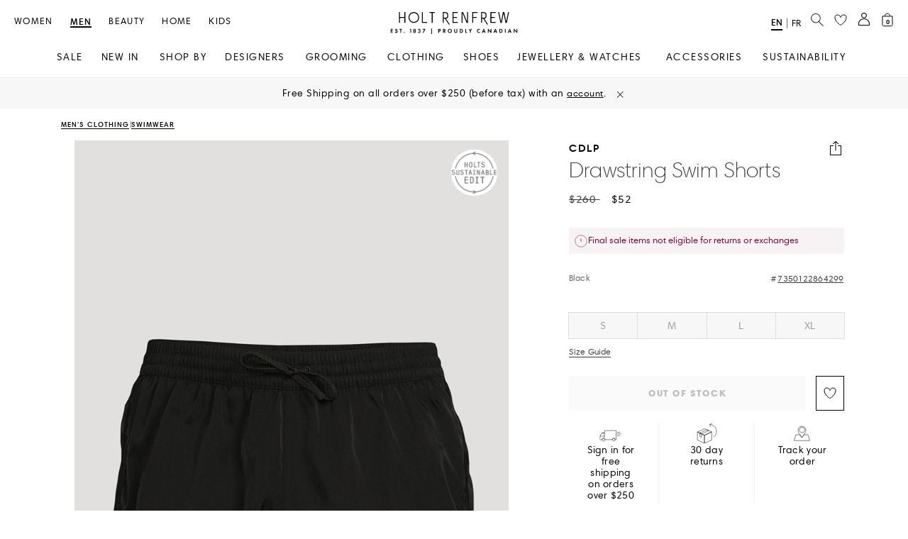

--- FILE ---
content_type: application/javascript
request_url: https://www.holtrenfrew.com/kpP9HuUSs/V4_DBqvtI/vwc9f/fHnE/9tr1thYV5wSEup/BGEpQGNdAg/Vz5fQ/TtzNlgB
body_size: 171478
content:
(function(){if(typeof Array.prototype.entries!=='function'){Object.defineProperty(Array.prototype,'entries',{value:function(){var index=0;const array=this;return {next:function(){if(index<array.length){return {value:[index,array[index++]],done:false};}else{return {done:true};}},[Symbol.iterator]:function(){return this;}};},writable:true,configurable:true});}}());(function(){Tq();q4g();rLg();var v8=function(rS){return ~rS;};var dT;var s4=function(Td,K8){return Td%K8;};var GJ=function(tY,VY){return tY<<VY;};var O4=function(){return ["+\x3f!\t","K","=\'6/m\t(PI&!9;\v#R\t4\x40I","+,V:AT&","gX$9\v\'862z~\r\'\tP5P^e;\v./[L\vYHe;JSqx2A","AY","8AO;,","&Z/PO6\'+;",";~;b+:YTh;;b<^\x00.P.~!\v\'jo\t)XT;7:5#\'Z","0:,:[\'2K:VI&9u$\x3fL:AT&~>1d",":S<\\S;&","r-jk4\v","\",\x00",")0\b<Q\n4","\n2PQ;","\x07","63","M;*0","\r\x3fQ","\t\')T\x3f/ZM%:1!-&",":EM1 ",",%Q\t","6#8k6PR\x00<","-*&&Z(wO\x3f-0\x3f#>^","Y\x3fGT-,\n\r#&J\r/P","\x40N,\"#:l!P","*\x40X\x071","\x00\t\f","\x3fTH","!%Q\n2GP","(*+M\t\x3fbR\x07#;\'","\n,>","\r6WT&*x%\"KA(PS\',",":%K","4[I&*&%H","&,$ZTY!*<#&`(jQ):0","/T^","9","(RA/PQ%;!","O<","A","\x40(\x07","\x00:","<Z","\\\x00<13.",".8\b","6+X\":XX",",O","7!\t#>P{GX=2!J1jQ/\\h17\x00!>","+9O\r/VU0>;;","\x3f7\"","Z*","!","-*","\n+V[",".P\r]O<*9-#&","\t!^\b4dM)-;\fu|O\n8oq+895:08^","8%<.\t^\x008\x40Q<;1",">A","6!\vx","82 \r,^:","\b\'8I8Pj:50","L\\j","X\t/aX-30\t;Z\r\x3fPO3\',+$Z","^/","R<1 \t1>^/","X\t/zJ,:0>F(>F^\x07!.!\t1","m","r","\\<;\'&!","\t!^\b4dM)-;\fu|O\n8oq+895+0%R(P","$J\x007","1\r+)Z(:A\\","(BN","\f0\'`.WP<","GX-,&",".AI&","F^\x07-;;","u\r-T%$+2G,j\rL=ZOU:2b\bM,FX\x07;","VG\\-","\'\b\'>","\x3f)5=H,BJ",":.&^LP[=2!J+.\x3fXA2[","!:Za","/%J>QR&","[:4\t","#.F\x3f/TI","[!20:28~[I","8,2,\fS<]I","+9","Oe)0\b+>\r.AR!29","O/7:","\\\x002PS",":;16#^\x00(","o\r/]o;+9","1Go",";60","Vs","Y!","N<;0<^\x00","\x07+8%","R%1 7:","(A\\=-","E",";\';\'9V\bEX+6\v\b*","\\\x002E_),1",")w\n4,_(\tE,BJ\x3f","^$20\t/S\t5\\H\f\x3f!\v","Zg","---S\t{a\\#~%#QL\r\\Y\'~\x07&/M\t)","","#:K)P","\v\v\'&S\x3fZ","(PQ&7 \x07","fQ5","\b2+H","_!.\\3:FY.246%O\n3C^/36\f","4","%\v\b1=P\x3f","T787>\f-8AT-","4\f","+1;\f0\'o\r(FJ::","<<\'$Z:AR\x07+;\t+%Q","6ZG4$\x3f\'\x07\b",".4\b\'\fS:A","W!0","(\'>",")PN\'0&/\'2K","%1/1#]7\\I\f+64\'",">Wz9;;0","\x3f1\"\\O","X\r<,4\t(\\\x07P\\\x07<<0\v#R\t(A\\8","-\x3f\\8TS-2","=EI","\x00#X%5A","J3x\\)90","(A","!\"M6Pr\"","",";*","{","\x3fPQ)","$<8-.Z","#8T","Y","K","H\t9^T\x0071,","8TQ=24","-;8","[8\x40P&*\'","\x074","\\S\'50","RTE!\'+6+-#Q(","2\r=Q<)ZM:*,.1)M+AR\x07","#=Z4XT\x00%","$Z/yR","/G\t8\x40I&9","!\r.","\b79O\t5QX*4","=-4\r","/7\x07\tk","8).","\f","\'<V>T.1","N<\n<\x07-\x3fK","&/G#=","Q+6\'\'^\"[^&+,<\v$Y","&&\x07Z(TZ","^,","\"&%H","2%LTI","\n5","p\x3ft3",";Hg{\n4mRZV\n","s\x00F",":FU"," M*","d0#~(",".\f\x07~\x3fpy*.4h)rq","\'Z7","K\r9","&^","`3>Fp,+9","5^X\f8,0\b","(8U","lR\x00+7[&J\vv\\S","1G~","(VM\x00","M-","FX\t*! \x3fK\t","0\'$L4[N","(\x40_+,<\b",";*","+9k6PR\x00<l\t+<Z","N!8!","/\'F","VQ-0!=&>W","-&","+TO-;",",B\x40m\"-Q3%15X6gg#TTPWb","9F8|I:\x3f!\t","2\x3fK","=#=0+R\tYX-0!","-9K:XX","2%V/PO\x008","\x07\'*4-$m\r/P",">6S\t6PS","8^\x3fZP","M\t<\\N-,6%\\7}\\,20","\x3f;;P","T=2","^$2,>P"];};var Y4=function(lF,GS){return lF/GS;};var q4=function Tk(TZ,KX){var RL=Tk;var pb=XS(new Number(Wm),IX);var vZ=pb;pb.set(TZ);do{switch(vZ+TZ){case pT:{var OE;return Af.pop(),OE=Kf[qP],OE;}break;case TG:{return Af.pop(),hE=lz[Dk],hE;}break;case wA:{TZ+=Og;return String(...KX);}break;case gl:{var CF=PP(typeof dT[rX()[R8(BI)](Mk,Wb,BL)][rX()[R8(Jn)].apply(null,[YK,kS,EL])],r8()[ZP(Jz)](V8,LL,gL([]),EP))||PP(typeof dT[DE(typeof r8()[ZP(zZ)],'undefined')?r8()[ZP(SZ)](gL(gL([])),KP,rd,tZ):r8()[ZP(BI)](Mz,zb,qL,rd)][rX()[R8(Jn)].apply(null,[YK,CJ,EL])],r8()[ZP(Jz)](jJ,LL,mn,EP))?rX()[R8(MX)](mZ,gL(vS),NZ):r8()[ZP(NP)](rd,jn,kS,VI);TZ-=Eq;var CI=gI(dT[rX()[R8(BI)](Mk,gL([]),BL)][r8()[ZP(BI)](wk,zb,gL(gL({})),rd)][DE(typeof rf()[pZ(sn)],'undefined')?rf()[pZ(kb)](xk,fZ):rf()[pZ(DX)].apply(null,[AP,rP])][rf()[pZ(QX)].call(null,g4,MJ)](r8()[ZP(Jn)].call(null,gL(gL({})),nS,CL,lE)),null)?rX()[R8(MX)](mZ,Hk,NZ):r8()[ZP(NP)](Cb,jn,Fz,VI);var Pd=gI(dT[rX()[R8(BI)].call(null,Mk,EZ,BL)][DE(typeof r8()[ZP(VP)],'undefined')?r8()[ZP(SZ)](TE,Zf,gL(gL([])),N4):r8()[ZP(BI)](Ml,zb,AL,rd)][rf()[pZ(DX)].apply(null,[AP,rP])][rf()[pZ(QX)].apply(null,[g4,MJ])](rX()[R8(Rk)].apply(null,[K4,f8,sF])),null)?rX()[R8(MX)](mZ,gL(vS),NZ):r8()[ZP(NP)](lY,jn,QX,VI);var xz=[fd,JZ,kd,O8,CF,CI,Pd];var UJ=xz[rX()[R8(f8)](Tz,UI,mJ)](rf()[pZ(Vz)](gk,DX));}break;case vg:{TZ-=Ox;if(PP(HL,undefined)&&PP(HL,null)&&CX(HL[r8()[ZP(rd)](Wb,G4,V8,AS)],rd)){try{var Hn=Af.length;var LI=gL({});var Dn=dT[tL()[JE(l4)](bP,AL,qz,EX)](HL)[Xn()[mb(MX)].apply(null,[VZ,bP,jL,fS])](DE(typeof rf()[pZ(bJ)],WS('',[][[]]))?rf()[pZ(kb)].call(null,TJ,bZ):rf()[pZ(VP)].call(null,nb,wP));if(CX(Dn[r8()[ZP(rd)](EZ,G4,qn,AS)],VZ)){xF=dT[DE(typeof rX()[R8(VZ)],'undefined')?rX()[R8(Z4)](jl,kk,pY):rX()[R8(lJ)](UE,gL(gL(vS)),zS)](Dn[VZ],k4);}}catch(M4){Af.splice(sP(Hn,vS),Infinity,Tn);}}}break;case Zl:{var JL=KX[m6];Af.push(HZ);var VJ=JL[DE(typeof tL()[JE(Wb)],'undefined')?tL()[JE(Qn)](QL,gL(gL(vS)),Gb,NF):tL()[JE(mf)].apply(null,[jJ,WE,q8,SF])]||{};VJ[tL()[JE(Cb)](gL([]),gL(gL({})),NL,wX)]=tL()[JE(pk)].call(null,SZ,sd,HI,EY),delete VJ[tL()[JE(42)](21,25,65,904)],JL[tL()[JE(mf)](MX,pk,q8,SF)]=VJ;Af.pop();TZ-=hK;}break;case SG:{var ZS=KX[m6];Af.push(Qn);var Nn=ZS[tL()[JE(mf)].apply(null,[Qz,LJ,q8,dF])]||{};Nn[DE(typeof tL()[JE(kS)],'undefined')?tL()[JE(Qn)](mf,Z4,AS,Nd):tL()[JE(Cb)].call(null,Mz,Kb,NL,EF)]=tL()[JE(pk)](gL(gL(rd)),WF,HI,sX),delete Nn[tL()[JE(42)].apply(null,[79,19,65,223])],ZS[tL()[JE(mf)](BI,Yd,q8,dF)]=Nn;TZ+=lK;Af.pop();}break;case AK:{TZ+=jT;var Jd;return Af.pop(),Jd=UJ,Jd;}break;case gU:{var sf;TZ+=kq;return Af.pop(),sf=xF,sf;}break;case rm:{var Kf=KX[m6];var qP=KX[hT];var h8=KX[Q];Af.push(hn);TZ-=dc;dT[r8()[ZP(fb)](Gd,jZ,hX,qz)][rf()[pZ(k4)](kI,qn)](Kf,qP,Cn(Gr,[r8()[ZP(jJ)](d4,lC,KL,VZ),h8,rf()[pZ(lJ)](VS,kk),gL(BP[SZ]),rf()[pZ(fb)](fJ,Fz),gL(rd),rf()[pZ(CL)](mX,dS),gL(rd)]));}break;case OH:{Af.push(II);var MS;TZ+=cK;return MS=[dT[PP(typeof rf()[pZ(An)],'undefined')?rf()[pZ(Kb)](qF,IZ):rf()[pZ(kb)](bL,gd)][rf()[pZ(OY)].call(null,KE,kP)]?dT[rf()[pZ(Kb)].apply(null,[qF,IZ])][rf()[pZ(OY)].call(null,KE,kP)]:gF()[Oz(cL)].apply(null,[Hz,vS,gL(vS),TF,sJ,sd]),dT[DE(typeof rf()[pZ(Zk)],'undefined')?rf()[pZ(kb)](Xd,hJ):rf()[pZ(Kb)](qF,IZ)][DE(typeof tL()[JE(NZ)],WS([],[][[]]))?tL()[JE(Qn)](Gd,GZ,Kz,JF):tL()[JE(nL)](kL,Wb,l4,mF)]?dT[rf()[pZ(Kb)](qF,IZ)][tL()[JE(nL)](jL,bf,l4,mF)]:PP(typeof gF()[Oz(CL)],'undefined')?gF()[Oz(cL)].apply(null,[k4,vS,Fz,TF,sJ,wP]):gF()[Oz(Qn)].apply(null,[Kn,xJ,kb,J4,GP,Cb]),dT[rf()[pZ(Kb)].call(null,qF,IZ)][rf()[pZ(wL)](Bz,SZ)]?dT[rf()[pZ(Kb)](qF,IZ)][PP(typeof rf()[pZ(IS)],WS([],[][[]]))?rf()[pZ(wL)](Bz,SZ):rf()[pZ(kb)].call(null,qZ,AF)]:gF()[Oz(cL)](kL,vS,kL,TF,sJ,bf),gI(typeof dT[rf()[pZ(Kb)](qF,IZ)][Xn()[mb(f8)].call(null,MX,GZ,Z4,PE)],PP(typeof r8()[ZP(QS)],WS([],[][[]]))?r8()[ZP(Jz)].call(null,rd,Wd,kL,EP):r8()[ZP(SZ)](gL(gL({})),JS,gL([]),ZL))?dT[DE(typeof rf()[pZ(k9)],'undefined')?rf()[pZ(kb)](L7,rM):rf()[pZ(Kb)].apply(null,[qF,IZ])][Xn()[mb(f8)](MX,GZ,qL,PE)][r8()[ZP(rd)](Gd,ME,Qs,AS)]:pR(vS)],Af.pop(),MS;}break;case Tm:{return Af.pop(),jR=j1[K1],jR;}break;case zT:{var R7=KX[m6];Af.push(wV);var FD=Cn(Gr,[rf()[pZ(kk)](T1,g1),R7[BP[SZ]]]);TZ+=BC;sO(vS,R7)&&(FD[r8()[ZP(xM)].call(null,sn,kv,TQ,TE)]=R7[vS]),sO(BP[V8],R7)&&(FD[PP(typeof O7()[xV(lJ)],WS(PP(typeof rf()[pZ(Z4)],'undefined')?rf()[pZ(w7)](T7,QS):rf()[pZ(kb)].apply(null,[PD,xM]),[][[]]))?O7()[xV(w7)](SM,k4,gQ,Cb,Fz):O7()[xV(Z4)](lj,cj,VP,AS,V8)]=R7[SZ],FD[rX()[R8(Ml)](O1,qL,FO)]=R7[Z4]),this[r8()[ZP(Kw)].apply(null,[tv,nv,gL(gL([])),Mz])][PP(typeof r8()[ZP(V0)],WS('',[][[]]))?r8()[ZP(lJ)](Jz,r1,qn,nQ):r8()[ZP(SZ)](gL(rd),p1,pk,TB)](FD);Af.pop();}break;case CA:{TZ+=Hg;var P1=KX[m6];Af.push(B0);var qw=Cn(Gr,[rf()[pZ(kk)](Tv,g1),P1[rd]]);sO(DK[PP(typeof rX()[R8(kP)],'undefined')?rX()[R8(Jz)](tP,TE,jL):rX()[R8(Z4)](k0,f8,Xh)](),P1)&&(qw[r8()[ZP(xM)](gL(vS),zf,EZ,TE)]=P1[vS]),sO(SZ,P1)&&(qw[O7()[xV(w7)].apply(null,[qB,k4,d4,Cb,gL(vS)])]=P1[SZ],qw[rX()[R8(Ml)](lv,jL,FO)]=P1[Z4]),this[r8()[ZP(Kw)](gL({}),wS,ls,Mz)][r8()[ZP(lJ)](gL(vS),vJ,Ew,nQ)](qw);Af.pop();}break;case Pq:{var lz=KX[m6];var Dk=KX[hT];var CD=KX[Q];TZ-=zU;Af.push(b1);dT[r8()[ZP(fb)](z9,sV,mf,qz)][rf()[pZ(k4)].apply(null,[pO,qn])](lz,Dk,Cn(Gr,[r8()[ZP(jJ)](sn,nI,gL([]),VZ),CD,rf()[pZ(lJ)].call(null,E8,kk),gL(rd),rf()[pZ(fb)].apply(null,[TX,Fz]),gL(rd),rf()[pZ(CL)].call(null,nD,dS),gL(BP[SZ])]));var hE;}break;case Vg:{Af.push(B9);var fd=dT[DE(typeof rX()[R8(FO)],'undefined')?rX()[R8(Z4)](dF,hX,rs):rX()[R8(BI)].call(null,Mk,SZ,BL)][rX()[R8(mR)].call(null,KS,V8,bO)]||dT[r8()[ZP(BI)].call(null,gL(gL(rd)),zb,EL,rd)][rX()[R8(mR)](KS,kS,bO)]?rX()[R8(MX)](mZ,TE,NZ):r8()[ZP(NP)].apply(null,[wk,jn,bZ,VI]);var JZ=gI(dT[rX()[R8(BI)].call(null,Mk,gL(gL(vS)),BL)][r8()[ZP(BI)](mf,zb,gL(vS),rd)][rf()[pZ(DX)](AP,rP)][DE(typeof rf()[pZ(bJ)],WS([],[][[]]))?rf()[pZ(kb)](RV,b0):rf()[pZ(QX)](g4,MJ)](PP(typeof r8()[ZP(CR)],'undefined')?r8()[ZP(Fj)].call(null,wk,lw,LJ,m0):r8()[ZP(SZ)](jL,bB,NP,xQ)),null)?rX()[R8(MX)](mZ,kk,NZ):r8()[ZP(NP)](lY,jn,gL(gL(rd)),VI);var kd=gI(typeof dT[rf()[pZ(Kb)](DZ,IZ)][PP(typeof r8()[ZP(Fz)],WS('',[][[]]))?r8()[ZP(Fj)](T2,lw,WF,m0):r8()[ZP(SZ)](NP,BB,gQ,AS)],r8()[ZP(Jz)](lJ,LL,VP,EP))&&dT[PP(typeof rf()[pZ(bZ)],WS([],[][[]]))?rf()[pZ(Kb)].apply(null,[DZ,IZ]):rf()[pZ(kb)](Bj,Dj)][r8()[ZP(Fj)](QL,lw,d4,m0)]?rX()[R8(MX)].apply(null,[mZ,kL,NZ]):r8()[ZP(NP)].call(null,zZ,jn,Cb,VI);TZ+=LC;var O8=gI(typeof dT[rX()[R8(BI)](Mk,Mz,BL)][r8()[ZP(Fj)](Hz,lw,NP,m0)],r8()[ZP(Jz)].call(null,VZ,LL,dw,EP))?rX()[R8(MX)].call(null,mZ,kL,NZ):r8()[ZP(NP)].apply(null,[gL({}),jn,Qn,VI]);}break;case wr:{var j1=KX[m6];var K1=KX[hT];var X7=KX[Q];Af.push(MO);dT[r8()[ZP(fb)].apply(null,[gR,HO,AL,qz])][rf()[pZ(k4)](B9,qn)](j1,K1,Cn(Gr,[r8()[ZP(jJ)].apply(null,[CL,xf,SZ,VZ]),X7,DE(typeof rf()[pZ(kQ)],'undefined')?rf()[pZ(kb)].apply(null,[bt,X0]):rf()[pZ(lJ)](cM,kk),gL(rd),rf()[pZ(fb)].call(null,Jt,Fz),gL(rd),rf()[pZ(CL)](MR,dS),gL(rd)]));var jR;TZ-=cc;}break;case CK:{return parseInt(...KX);}break;case hK:{var qM=KX[m6];Af.push(b1);TZ+=nU;var qs=qM[PP(typeof tL()[JE(Fz)],WS([],[][[]]))?tL()[JE(mf)](WF,kS,q8,OP):tL()[JE(Qn)].call(null,UI,rP,jV,x1)]||{};qs[PP(typeof tL()[JE(lJ)],WS('',[][[]]))?tL()[JE(Cb)](GZ,rP,NL,Xf):tL()[JE(Qn)](IO,mn,GM,rw)]=tL()[JE(pk)].call(null,Fj,cL,HI,UZ),delete qs[tL()[JE(42)](78,gL({}),65,829)],qM[tL()[JE(mf)].call(null,Kn,gR,q8,OP)]=qs;Af.pop();}break;case kq:{var CV=KX[m6];Af.push(j2);var Xw=CV[tL()[JE(mf)].call(null,qn,rd,q8,j7)]||{};Xw[tL()[JE(Cb)](Pt,Mz,NL,tf)]=tL()[JE(pk)].call(null,pk,GZ,HI,sj),delete Xw[tL()[JE(42)].call(null,48,82,65,377)],CV[DE(typeof tL()[JE(ZM)],WS('',[][[]]))?tL()[JE(Qn)].apply(null,[gL([]),gL(gL({})),Js,b9]):tL()[JE(mf)](Cb,Ew,q8,j7)]=Xw;Af.pop();TZ+=CU;}break;case OC:{var c0=KX[m6];Af.push(SZ);var mt=Cn(Gr,[DE(typeof rf()[pZ(SZ)],'undefined')?rf()[pZ(kb)](Dw,JD):rf()[pZ(kk)](mR,g1),c0[BP[SZ]]]);TZ-=Ox;sO(vS,c0)&&(mt[r8()[ZP(xM)](kb,PR,C0,TE)]=c0[vS]),sO(SZ,c0)&&(mt[O7()[xV(w7)].call(null,CR,k4,TE,Cb,Kb)]=c0[SZ],mt[rX()[R8(Ml)](cV,gL(gL([])),FO)]=c0[Z4]),this[PP(typeof r8()[ZP(k9)],WS('',[][[]]))?r8()[ZP(Kw)](gL(rd),bj,rD,Mz):r8()[ZP(SZ)](Ew,KB,mn,kB)][r8()[ZP(lJ)](gL(gL(vS)),hw,w7,nQ)](mt);Af.pop();}break;case HG:{var XO=KX[m6];var Es=rd;for(var SQ=rd;EO(SQ,XO.length);++SQ){var S9=Gv(XO,SQ);if(EO(S9,Z5)||CX(S9,MK))Es=WS(Es,vS);}return Es;}break;case wg:{var HL=KX[m6];Af.push(Tn);var xF;TZ-=gr;}break;}}while(vZ+TZ!=FT);};var U0=function(){return ["\x6c\x65\x6e\x67\x74\x68","\x41\x72\x72\x61\x79","\x63\x6f\x6e\x73\x74\x72\x75\x63\x74\x6f\x72","\x6e\x75\x6d\x62\x65\x72"];};var qD=function(xt,RR){return xt&RR;};var VB=function(UM,H2){return UM|H2;};var Ls=function(){return EQ.apply(this,[TK,arguments]);};var Of=function(UD){return void UD;};var DE=function(c1,Kt){return c1===Kt;};var j9=function(Vv){var V2=Vv[0]-Vv[1];var Ss=Vv[2]-Vv[3];var Mj=Vv[4]-Vv[5];var TR=dT["Math"]["sqrt"](V2*V2+Ss*Ss+Mj*Mj);return dT["Math"]["floor"](TR);};var cR=function(Kh){if(Kh==null)return -1;try{var MQ=0;for(var J9=0;J9<Kh["length"];J9++){var W1=Kh["charCodeAt"](J9);if(W1<128){MQ=MQ+W1;}}return MQ;}catch(ds){return -2;}};var Gv=function(Bt,OO){return Bt[fM[Z4]](OO);};var p0=function(){var N9;if(typeof dT["window"]["XMLHttpRequest"]!=='undefined'){N9=new (dT["window"]["XMLHttpRequest"])();}else if(typeof dT["window"]["XDomainRequest"]!=='undefined'){N9=new (dT["window"]["XDomainRequest"])();N9["onload"]=function(){this["readyState"]=4;if(this["onreadystatechange"] instanceof dT["Function"])this["onreadystatechange"]();};}else{N9=new (dT["window"]["ActiveXObject"])('Microsoft.XMLHTTP');}if(typeof N9["withCredentials"]!=='undefined'){N9["withCredentials"]=true;}return N9;};var ZD=function(Cs,S1){return Cs^S1;};var Fv=function(Qf){if(Qf===undefined||Qf==null){return 0;}var Nt=Qf["replace"](/[\w\s]/gi,'');return Nt["length"];};var KO=function(){return pf.apply(this,[nm,arguments]);};var pR=function(Sj){return -Sj;};var pf=function I9(Ct,Ev){var zt=I9;do{switch(Ct){case xx:{while(CX(l7,rd)){if(PP(rO[n9[SZ]],dT[n9[vS]])&&zO(rO,DQ[n9[rd]])){if(QO(DQ,g2)){WQ+=EQ(KH,[gt]);}return WQ;}if(DE(rO[n9[SZ]],dT[n9[vS]])){var Ah=QQ[DQ[rO[rd]][rd]];var w2=I9(hK,[rO[vS],l7,Wb,Ah,WS(gt,Af[sP(Af.length,vS)])]);WQ+=w2;rO=rO[rd];l7-=q4(zW,[w2]);}else if(DE(DQ[rO][n9[SZ]],dT[n9[vS]])){var Ah=QQ[DQ[rO][rd]];var w2=I9(hK,[rd,l7,fb,Ah,WS(gt,Af[sP(Af.length,vS)])]);WQ+=w2;l7-=q4(zW,[w2]);}else{WQ+=EQ(KH,[gt]);gt+=DQ[rO];--l7;};++rO;}Ct=xr;}break;case rA:{for(var U7=rd;EO(U7,wt[r8()[ZP(rd)](gL(gL([])),JA,GZ,AS)]);U7=WS(U7,vS)){(function(){var Tw=wt[U7];Af.push(st);var Jv=EO(U7,Uw);var Yt=Jv?PP(typeof r8()[ZP(SZ)],'undefined')?r8()[ZP(vS)](Qz,B0,Cb,w0):r8()[ZP(SZ)](cV,pQ,NO,LR):tL()[JE(rd)].apply(null,[MX,gL(gL(vS)),nj,Z0]);var tQ=Jv?dT[DE(typeof rX()[R8(Z4)],'undefined')?rX()[R8(Z4)].apply(null,[A1,KL,Mf]):rX()[R8(vS)](wG,GZ,ZM)]:dT[PP(typeof rX()[R8(SZ)],'undefined')?rX()[R8(rd)](sC,gL({}),MJ):rX()[R8(Z4)](LB,bZ,bh)];var q9=WS(Yt,Tw);DK[q9]=function(){var ct=tQ(G7(Tw));DK[q9]=function(){return ct;};return ct;};Af.pop();}());}Ct-=Tx;}break;case zr:{Ct-=Aq;if(EO(Ws,Mt[n9[rd]])){do{zw()[Mt[Ws]]=gL(sP(Ws,k4))?function(){g2=[];I9.call(this,nm,[Mt]);return '';}:function(){var cQ=Mt[Ws];var Vf=zw()[cQ];return function(Lw,hQ,I7,qh,cw){if(DE(arguments.length,rd)){return Vf;}var Pj=I9(hK,[Lw,hQ,EZ,l4,cw]);zw()[cQ]=function(){return Pj;};return Pj;};}();++Ws;}while(EO(Ws,Mt[n9[rd]]));}}break;case xr:{Ct=hx;return WQ;}break;case Dq:{Ct-=Tg;if(EO(zM,C9.length)){do{var qj=Gv(C9,zM);var D1=Gv(Hj.Jr,SR++);Iv+=EQ(KH,[qD(v8(qD(qj,D1)),VB(qj,D1))]);zM++;}while(EO(zM,C9.length));}}break;case NW:{for(var sw=rd;EO(sw,WD[r8()[ZP(rd)].call(null,gL(gL(rd)),NK,gL(vS),AS)]);sw=WS(sw,vS)){R9[PP(typeof r8()[ZP(LJ)],WS([],[][[]]))?r8()[ZP(lJ)].apply(null,[gL(gL(rd)),gH,qn,nQ]):r8()[ZP(SZ)](Ew,PD,gL(gL(vS)),lh)](sM(LQ(WD[sw])));}var NQ;return Af.pop(),NQ=R9,NQ;}break;case Zq:{return tM;}break;case zU:{if(EO(Q7,SD[Tj[rd]])){do{gF()[SD[Q7]]=gL(sP(Q7,Qn))?function(){Zw=[];I9.call(this,Vl,[SD]);return '';}:function(){var Gh=SD[Q7];var IR=gF()[Gh];return function(KD,r9,tO,P2,f7,Z9){if(DE(arguments.length,rd)){return IR;}var YO=I9.apply(null,[km,[lY,r9,kP,P2,f7,f8]]);gF()[Gh]=function(){return YO;};return YO;};}();++Q7;}while(EO(Q7,SD[Tj[rd]]));}Ct-=Gg;}break;case Yl:{gt=sP(Ns,Af[sP(Af.length,vS)]);Ct=xx;}break;case kr:{Ct+=xA;return Iv;}break;case Q5:{return EQ(nm,[nh]);}break;case LT:{Ct-=jc;while(CX(bD,rd)){if(PP(jw[Tj[SZ]],dT[Tj[vS]])&&zO(jw,hV[Tj[rd]])){if(QO(hV,Zw)){tM+=EQ(KH,[vs]);}return tM;}if(DE(jw[Tj[SZ]],dT[Tj[vS]])){var wv=sB[hV[jw[rd]][rd]];var js=I9(km,[wv,bD,Qz,WS(vs,Af[sP(Af.length,vS)]),jw[vS],bf]);tM+=js;jw=jw[rd];bD-=Cn(Am,[js]);}else if(DE(hV[jw][Tj[SZ]],dT[Tj[vS]])){var wv=sB[hV[jw][rd]];var js=I9.call(null,km,[wv,bD,w7,WS(vs,Af[sP(Af.length,vS)]),rd,WF]);tM+=js;bD-=Cn(Am,[js]);}else{tM+=EQ(KH,[vs]);vs+=hV[jw];--bD;};++jw;}}break;case lA:{for(var WV=rd;EO(WV,nR.length);++WV){rX()[nR[WV]]=gL(sP(WV,Z4))?function(){return Cn.apply(this,[km,arguments]);}:function(){var nt=nR[WV];return function(G0,SO,WB){var PV=JR.apply(null,[G0,CJ,WB]);rX()[nt]=function(){return PV;};return PV;};}();}Ct=hx;}break;case EU:{var C9=ht[Gs];Ct-=kx;var zM=rd;}break;case Wx:{Ct=Fg;for(var dh=rd;EO(dh,m9[r8()[ZP(rd)](mf,D5,vv,AS)]);dh=WS(dh,vS)){var Tt=m9[r8()[ZP(k4)](V0,sG,gL(gL(vS)),bP)](dh);var jO=d7[Tt];XM+=jO;}}break;case Em:{if(EO(mv,HM[K9[rd]])){do{Xn()[HM[mv]]=gL(sP(mv,VZ))?function(){k7=[];I9.call(this,jC,[HM]);return '';}:function(){var v7=HM[mv];var IV=Xn()[v7];return function(Jj,GB,Oj,VQ){if(DE(arguments.length,rd)){return IV;}var Cv=EQ.apply(null,[TK,[Jj,GB,qL,VQ]]);Xn()[v7]=function(){return Cv;};return Cv;};}();++mv;}while(EO(mv,HM[K9[rd]]));}Ct+=UC;}break;case jC:{var HM=Ev[m6];var mv=rd;Ct+=ZG;}break;case KG:{Ct=Q5;for(var bs=sP(wQ.length,vS);zO(bs,rd);bs--){var OV=s4(sP(WS(bs,Wj),Af[sP(Af.length,vS)]),W9.length);var b7=Gv(wQ,bs);var Pw=Gv(W9,OV);nh+=EQ(KH,[qD(v8(qD(b7,Pw)),VB(b7,Pw))]);}}break;case fW:{Af.pop();Ct=hx;}break;case Pm:{var tM=WS([],[]);Ct=LT;vs=sP(rv,Af[sP(Af.length,vS)]);}break;case hT:{var QV=Ev[m6];var Gs=Ev[hT];var Iv=WS([],[]);var SR=s4(sP(QV,Af[sP(Af.length,vS)]),fb);Ct=EU;}break;case Gx:{var m1=Ev[m6];Hj=function(AM,AO){return I9.apply(this,[hT,arguments]);};return pj(m1);}break;case Qc:{var wt=Ev[m6];var Uw=Ev[hT];Ct=rA;var G7=I9(wT,[]);Af.push(b1);}break;case Vl:{var SD=Ev[m6];Ct+=tW;var Q7=rd;}break;case Fg:{var UV;Ct=hx;return Af.pop(),UV=XM,UV;}break;case km:{var hV=Ev[m6];var bD=Ev[hT];var LV=Ev[Q];var rv=Ev[CG];Ct+=TA;var jw=Ev[Y5];var R2=Ev[Fg];if(DE(typeof hV,Tj[Z4])){hV=Zw;}}break;case Fm:{var m9=Ev[m6];Ct+=AT;var d7=Ev[hT];Af.push(M9);var XM=rf()[pZ(w7)].apply(null,[fG,QS]);}break;case wT:{Af.push(jQ);var fV={'\x24':tL()[JE(vS)].apply(null,[gL(gL([])),gL(gL({})),fj,zD]),'\x42':DE(typeof rX()[R8(MX)],'undefined')?rX()[R8(Z4)].apply(null,[pM,gL(gL({})),fQ]):rX()[R8(VZ)](qO,NO,fj),'\x43':tL()[JE(w7)].apply(null,[WE,hX,P9,zb]),'\x46':PP(typeof r8()[ZP(rd)],'undefined')?r8()[ZP(LJ)].apply(null,[kk,vT,jl,kL]):r8()[ZP(SZ)](bZ,Bf,LJ,Ww),'\x52':rX()[R8(MX)].apply(null,[A0,jL,NZ]),'\x55':rX()[R8(LJ)].call(null,xC,gL({}),gd),'\x5a':rX()[R8(NP)].apply(null,[kI,gL(vS),gd]),'\x6a':tL()[JE(VZ)](ls,Jz,kb,CB),'\x72':rf()[pZ(vS)].apply(null,[C,JQ]),'\x77':r8()[ZP(NP)](QL,R,Ew,VI),'\x7a':rX()[R8(k4)].apply(null,[Ts,CJ,qV])};var LD;return LD=function(Nw){return I9(Fm,[Nw,fV]);},Af.pop(),LD;}break;case nm:{Ct=zr;var Mt=Ev[m6];var Ws=rd;}break;case CG:{Ct=lA;var nR=Ev[m6];hB(nR[rd]);}break;case bT:{Ct=NW;var WD=Ev[m6];var XQ=Ev[hT];var R9=[];var LQ=I9(wT,[]);Af.push(O2);var sM=XQ?dT[rX()[R8(rd)](jj,P9,MJ)]:dT[rX()[R8(vS)].apply(null,[A5,IO,ZM])];}break;case hK:{var rO=Ev[m6];var l7=Ev[hT];var vO=Ev[Q];var DQ=Ev[CG];var Ns=Ev[Y5];Ct+=LG;if(DE(typeof DQ,n9[Z4])){DQ=g2;}var WQ=WS([],[]);}break;case YT:{var T0=Ev[m6];var w9=Ev[hT];var nV=Ev[Q];Ct+=wW;var Wj=Ev[CG];var W9=N2[WE];var nh=WS([],[]);var wQ=N2[nV];}break;}}while(Ct!=hx);};var Cn=function Aw(K7,P7){var xj=Aw;while(K7!=LC){switch(K7){case JC:{K7=gK;dT[rX()[R8(BI)](zz,z9,BL)][r8()[ZP(TQ)](sd,qR,sn,HD)]=function(SV){Af.push(T2);var k2=rf()[pZ(w7)](kR,QS);var Bh=r8()[ZP(qL)].call(null,gQ,rD,Ch,mM);var dV=dT[r8()[ZP(CJ)].call(null,gL(gL([])),xB,NP,ws)](SV);for(var WR,K2,V1=rd,XB=Bh;dV[r8()[ZP(k4)](V0,E2,cL,bP)](VB(V1,rd))||(XB=tL()[JE(UI)].apply(null,[lY,Qz,lY,St]),s4(V1,vS));k2+=XB[r8()[ZP(k4)](Hz,E2,QL,bP)](qD(gQ,Dv(WR,sP(LJ,Ht(s4(V1,vS),LJ)))))){K2=dV[r8()[ZP(Cb)](jJ,q7,Ew,C0)](V1+=Y4(Z4,w7));if(CX(K2,gV)){throw new W7(tL()[JE(CL)](z9,gL(gL(vS)),Sv,jt));}WR=VB(GJ(WR,LJ),K2);}var N7;return Af.pop(),N7=k2,N7;};}break;case Wx:{At[rX()[R8(Ew)].call(null,dd,gL(gL([])),Wb)]=function(jM,cv){Af.push(VS);if(qD(cv,vS))jM=At(jM);if(qD(cv,LJ)){var n1;return Af.pop(),n1=jM,n1;}if(qD(cv,BP[vS])&&DE(typeof jM,rf()[pZ(CJ)].call(null,Sf,EP))&&jM&&jM[DE(typeof rX()[R8(MX)],WS('',[][[]]))?rX()[R8(Z4)](hM,jL,gw):rX()[R8(fb)](dZ,d4,Lj)]){var DV;return Af.pop(),DV=jM,DV;}var jv=dT[DE(typeof r8()[ZP(jJ)],WS([],[][[]]))?r8()[ZP(SZ)](kP,G9,Hz,m2):r8()[ZP(fb)].apply(null,[hX,GW,fb,qz])][Xn()[mb(SZ)](kb,Qz,T2,Pz)](null);At[tL()[JE(lJ)](Kb,EZ,pk,HJ)](jv);dT[DE(typeof r8()[ZP(CL)],WS('',[][[]]))?r8()[ZP(SZ)].apply(null,[Gd,T2,rd,FB]):r8()[ZP(fb)](gL(rd),GW,YV,qz)][rf()[pZ(k4)](KF,qn)](jv,PP(typeof r8()[ZP(Ew)],WS([],[][[]]))?r8()[ZP(f8)].apply(null,[Ew,f1,gR,w7]):r8()[ZP(SZ)].apply(null,[gL(gL(vS)),ps,jl,GR]),Aw(Gr,[DE(typeof rf()[pZ(k4)],WS([],[][[]]))?rf()[pZ(kb)](d9,O0):rf()[pZ(lJ)](UL,kk),gL(m6),r8()[ZP(jJ)].apply(null,[gL(gL({})),Rb,gR,VZ]),jM]));if(qD(cv,SZ)&&gI(typeof jM,rf()[pZ(BI)](NK,rQ)))for(var P0 in jM)At[r8()[ZP(CL)].call(null,Kb,TL,Hk,bO)](jv,P0,function(ZR){return jM[ZR];}.bind(null,P0));var sv;return Af.pop(),sv=jv,sv;};K7=V5;}break;case cc:{Zw=EQ(JC,[]);EQ(Gr,[]);pf(Vl,[HQ()]);g2=EQ(AH,[]);EQ(jc,[]);pf(nm,[HQ()]);K7=xl;}break;case xl:{(function(wt,Uw){return pf.apply(this,[Qc,arguments]);}(['R','ZCFjU','B$r$ZZU','B$jBjZF$jCzwwwwww','Rw$B','w','Rwwwwwww','$j','U$','RCw','RZ','Rw','ZF','$www','C','RC','j','U','F','RB','RzZF','$zRR'],AL));K7+=PA;BP=pf(bT,[['BwjCzwwwwww','B','w','Uj','UB','j$','ZCCUCzwwwwww','B$jBjZF$jCzwwwwww','rUrrZwFzwwwwww','ZCFjU','B$r$ZZU','rrrrrrr','BjjjUw$','R','$wBr','UZww','Zw','BwjZ','rRj$','RZUrB','U$FZr','U','C','Z','Rw','RU','$','$U','r','$C','Rww','$w','R$U','Rwww','B$jBjZF$jZ','Uwww','RwwR','Bjjj','$jjj','Rwwww','Rw$B','jj','Bjj','Rj','$wRZ','jjjjjj','RR','RC','CCC','$Cw','rFC','RB','$$$$','j','UZwwwww','RzBU','RzFU','$zRR','RzrR','RRR'],gL({})]);XW=function phGlPyqOzY(){sJ();function JN(){return nt(M()[ml(hK)]+'',"0x"+"\x63\x31\x31\x32\x64\x33\x39");}JJ();Ft();function N9(a,b,c){return a.substr(b,c);}function xm(O1,j6){return O1>>>j6;}var W9;function wH(l1){return !l1;}function JQ(){return LU.apply(this,[w1,arguments]);}function TW(){return JN()+WX("\x63\x31\x31\x32\x64\x33\x39")+3;}function q5(M9,IA){return M9*IA;}function gJ(){return WU.apply(this,[MH,arguments]);}var IX;function qQ(){this["sX"]=BX(this["kX"],this["gW"]);this.v=MU;}function bm(qH){return ~qH;}function lt(){return WU.apply(this,[TX,arguments]);}function Ct(hW,J6){var gN=Ct;switch(hW){case A6:{var qU=J6[RQ];qU[qU[YX](BN)]=function(){var Ll=this[Tt]();var hN=this[Tt]();var mt=this[RH]();var mH=zN.call(this[x5]);var l9=this[BN];this[QN].push(function(...Z2){var G5=qU[BN];Ll?qU[BN]=l9:qU[BN]=qU[vW](this);var I9=x9(Z2.length,hN);qU[jt]=UJ(I9,hK);while(MK(I9++,vH)){Z2.push(undefined);}for(let qW of Z2.reverse()){qU[QN].push(qU[vW](qW));}bQ.call(qU[x5],mH);var N5=qU[C9][AU.A];qU[AK](AU.A,mt);qU[QN].push(Z2.length);qU[bl]();var Om=qU[HU]();while(Z6(--I9,vH)){qU[QN].pop();}qU[AK](AU.A,N5);qU[BN]=G5;return Om;});};Ct(TK,[qU]);}break;case wX:{var fJ=J6[RQ];fJ[fJ[YX](G2)]=function(){this[QN].push(q5(cU(hK),this[HU]()));};Ct(Z5,[fJ]);}break;case TK:{var dl=J6[RQ];dl[dl[YX](V5)]=function(){this[QN].push(this[n5]());};Ct(V,[dl]);}break;case L5:{var IW=J6[RQ];IW[IW[YX](l2)]=function(){jA.call(this[x5]);};f9(H,[IW]);}break;case n6:{var LH=J6[RQ];LH[LH[YX](UH)]=function(){var El=[];var j2=this[Tt]();while(j2--){switch(this[QN].pop()){case vH:El.push(this[HU]());break;case hK:var k6=this[HU]();for(var kU of k6){El.push(kU);}break;}}this[QN].push(this[d5](El));};Ct(SU,[LH]);}break;case V:{var w5=J6[RQ];w5[w5[YX](XN)]=function(){var qt=this[Tt]();var kt=w5[RH]();if(wH(this[HU](qt))){this[AK](AU.A,kt);}};Ct(zt,[w5]);}break;case zt:{var Y1=J6[RQ];Y1[Y1[YX](wQ)]=function(){this[QN].push(PA(this[HU](),this[HU]()));};Ct(n6,[Y1]);}break;case SU:{var v2=J6[RQ];v2[v2[YX](Vt)]=function(){this[QN].push(MK(this[HU](),this[HU]()));};Ct(SX,[v2]);}break;case SX:{var AX=J6[RQ];AX[AX[YX](HX)]=function(){var BU=[];var c9=this[QN].pop();var M6=x9(this[QN].length,hK);for(var Lt=vH;MK(Lt,c9);++Lt){BU.push(this[jJ](this[QN][M6--]));}this[fU](SH()[CK(LQ)].call(null,SA,cU(LN),hK,wH(hK)),BU);};Ct(wX,[AX]);}break;case Z5:{var QJ=J6[RQ];QJ[QJ[YX](O9)]=function(){var OA=this[QN].pop();var w9=this[Tt]();if(YW(typeof OA,NN()[sW(g2)].apply(null,[cm,vH,Im]))){throw SH()[CK(Im)].apply(null,[KX,RU,vH,wH([])]);}if(Z6(w9,hK)){OA.b++;return;}this[QN].push(new Proxy(OA,{get(tt,XX,C6){if(w9){return ++tt.b;}return tt.b++;}}));};Ct(L5,[QJ]);}break;}}function fX(jW,m1){var n1=fX;switch(jW){case hX:{var bJ=m1[RQ];m9=function(RW,Ut,GH,mm){return zm.apply(this,[L5,arguments]);};return gX(bJ);}break;case U2:{var Q9=m1[RQ];var P=m1[U2];var pA=m1[Z5];var bU=m1[KU];var dm=UJ([],[]);var Al=lW(UJ(Q9,lQ()),gK);var xH=CQ[P];for(var f6=vH;MK(f6,xH.length);f6++){var jU=S9(xH,f6);var I=S9(ZJ.TQ,Al++);dm+=zm(bN,[hH(T1(bm(jU),I),T1(bm(I),jU))]);}return dm;}break;case bN:{var cK=m1[RQ];ZJ=function(Xt,R2,M2,B5){return fX.apply(this,[U2,arguments]);};return D(cK);}break;case RQ:{var I1=m1[RQ];J9(I1[vH]);var s6=vH;if(MK(s6,I1.length)){do{M()[I1[s6]]=function(){var GU=I1[s6];return function(X1,SN){var vX=HK.apply(null,[X1,SN]);M()[GU]=function(){return vX;};return vX;};}();++s6;}while(MK(s6,I1.length));}}break;case MQ:{var sK=m1[RQ];var Q6=m1[U2];var m5=m1[Z5];var H1=m1[KU];var J2=nl[Im];var FQ=UJ([],[]);var Gm=nl[m5];var B=x9(Gm.length,hK);if(QX(B,vH)){do{var xl=lW(UJ(UJ(B,Q6),lQ()),J2.length);var VU=S9(Gm,B);var P9=S9(J2,xl);FQ+=zm(bN,[T1(bm(T1(VU,P9)),hH(VU,P9))]);B--;}while(QX(B,vH));}return fX(hX,[FQ]);}break;case C:{var d6=m1[RQ];var bK=m1[U2];var U=m1[Z5];var rm=m1[KU];var LA=CQ[x5];var cJ=UJ([],[]);var TN=CQ[bK];var O2=x9(TN.length,hK);if(QX(O2,vH)){do{var PH=lW(UJ(UJ(O2,d6),lQ()),LA.length);var q1=S9(TN,O2);var TH=S9(LA,PH);cJ+=zm(bN,[hH(T1(bm(q1),TH),T1(bm(TH),q1))]);O2--;}while(QX(O2,vH));}return fX(bN,[cJ]);}break;case NU:{var Rm=m1[RQ];var Mt=m1[U2];var I6=m1[Z5];var CH=UJ([],[]);var E1=lW(UJ(Rm,lQ()),F2);var NW=S2[Mt];for(var AN=vH;MK(AN,NW.length);AN++){var U9=S9(NW,AN);var S5=S9(Q5.d,E1++);CH+=zm(bN,[T1(hH(bm(U9),bm(S5)),hH(U9,S5))]);}return CH;}break;case w1:{var Wm=m1[RQ];Q5=function(PN,vK,rt){return fX.apply(this,[NU,arguments]);};return dN(Wm);}break;case km:{var cA=m1[RQ];var R5=m1[U2];var l5=UJ([],[]);var DH=lW(UJ(cA,lQ()),SA);var sQ=QW[R5];var wl=vH;if(MK(wl,sQ.length)){do{var XQ=S9(sQ,wl);var vt=S9(HK.cN,DH++);l5+=zm(bN,[T1(bm(T1(XQ,vt)),hH(XQ,vt))]);wl++;}while(MK(wl,sQ.length));}return l5;}break;case T6:{var I5=m1[RQ];HK=function(A9,E2){return fX.apply(this,[km,arguments]);};return J9(I5);}break;}}function NH(){if(this["gW"]<WX(this["kX"]))this.v=qQ;else this.v=VA;}function sU(){this["H2"]=this["H2"]<<13|this["H2"]>>>19;this.v=AQ;}function A1(){return FH.apply(this,[SU,arguments]);}function cW(){return zm.apply(this,[vU,arguments]);}function xA(DK,Rl){return DK!==Rl;}function YN(){return k.apply(this,[C,arguments]);}function m9(){return fX.apply(this,[MQ,arguments]);}function M(){var j9={};M=function(){return j9;};return j9;}function x9(t,LW){return t-LW;}function EJ(){return QK()+fm()+typeof x6[M()[ml(hK)].name];}function VW(){return Ct.apply(this,[SX,arguments]);}function cU(s5){return -s5;}function fA(){return nt(M()[ml(hK)]+'',";",JN());}function ZQ(){IX=["\x61\x70\x70\x6c\x79","\x66\x72\x6f\x6d\x43\x68\x61\x72\x43\x6f\x64\x65","\x53\x74\x72\x69\x6e\x67","\x63\x68\x61\x72\x43\x6f\x64\x65\x41\x74"];}var CQ;function Bt(){return WU.apply(this,[qA,arguments]);}function f9(Tl,JW){var DU=f9;switch(Tl){case KQ:{J9=function(){return rA.apply(this,[A6,arguments]);};Am=function(CU){this[QN]=[CU[BN].b];};hm=function(w6,X5){return f9.apply(this,[WJ,arguments]);};gX=function(){return rA.apply(this,[KU,arguments]);};P5=function(X2,XK){return f9.apply(this,[CX,arguments]);};BW=function(){this[QN][this[QN].length]={};};jA=function(){this[QN].pop();};zN=function(){return [...this[QN]];};bQ=function(GA){return f9.apply(this,[RQ,arguments]);};k5=function(){this[QN]=[];};D=function(){return rA.apply(this,[V,arguments]);};dN=function(){return zm.apply(this,[dX,arguments]);};W9=function(RN,X6,FU){return f9.apply(this,[nJ,arguments]);};zm(A6,[]);ZQ();CQ=JA();zm.call(this,vU,[OK()]);QW=f2();fX.call(this,RQ,[OK()]);nl=Hl();UK.call(this,P6,[OK()]);n2();zm.call(this,NA,[OK()]);Q=zm(KU,[['OgL','Oz2','Eb','O2EE6222222','O2Eg6222222'],wH([])]);AU={A:Q[vH],p:Q[hK],v:Q[g2]};;G1=class G1 {constructor(){this[C9]=[];this[S6]=[];this[QN]=[];this[jt]=vH;k(TX,[this]);this[M()[ml(Im)](b6,g2)]=W9;}};return G1;}break;case WJ:{var w6=JW[RQ];var X5=JW[U2];return this[QN][x9(this[QN].length,hK)][w6]=X5;}break;case CX:{var X2=JW[RQ];var XK=JW[U2];for(var g1 of [...this[QN]].reverse()){if(Y2(X2,g1)){return XK[C2](g1,X2);}}throw NN()[sW(hK)](tN,hK,wH(wH([])));}break;case RQ:{var GA=JW[RQ];if(VQ(this[QN].length,vH))this[QN]=Object.assign(this[QN],GA);}break;case nJ:{var RN=JW[RQ];var X6=JW[U2];var FU=JW[Z5];this[S6]=this[QQ](X6,FU);this[BN]=this[vW](RN);this[x5]=new Am(this);this[AK](AU.A,vH);try{while(MK(this[C9][AU.A],this[S6].length)){var VK=this[Tt]();this[VK](this);}}catch(wA){}}break;case ct:{var pU=JW[RQ];pU[pU[YX](vl)]=function(){this[QN].push(Q2(this[HU](),this[HU]()));};}break;case XU:{var jX=JW[RQ];jX[jX[YX](w)]=function(){this[QN].push(KK(this[HU](),this[HU]()));};f9(ct,[jX]);}break;case bH:{var wN=JW[RQ];wN[wN[YX](h)]=function(){this[QN].push(this[vW](undefined));};f9(XU,[wN]);}break;case n6:{var WW=JW[RQ];WW[WW[YX](VH)]=function(){this[QN].push(q5(this[HU](),this[HU]()));};f9(bH,[WW]);}break;case H:{var DA=JW[RQ];DA[DA[YX](d9)]=function(){var WN=this[Tt]();var hl=this[Tt]();var EW=this[Tt]();var rK=this[HU]();var S=[];for(var EU=vH;MK(EU,EW);++EU){switch(this[QN].pop()){case vH:S.push(this[HU]());break;case hK:var ZH=this[HU]();for(var Bl of ZH.reverse()){S.push(Bl);}break;default:throw new Error(M()[ml(VN)](cU(W6),Im));}}var tX=rK.apply(this[BN].b,S.reverse());WN&&this[QN].push(this[vW](tX));};f9(n6,[DA]);}break;}}function UK(bA,DW){var YJ=UK;switch(bA){case P6:{var F=DW[RQ];gX(F[vH]);for(var T5=vH;MK(T5,F.length);++T5){SH()[F[T5]]=function(){var hU=F[T5];return function(TJ,PK,Q1,lm){var KA=m9.call(null,hK,PK,Q1,wH(wH([])));SH()[hU]=function(){return KA;};return KA;};}();}}break;case D2:{var v5=DW[RQ];var Nt=DW[U2];var b=DW[Z5];var R=S2[Im];var BK=UJ([],[]);var IN=S2[Nt];var lU=x9(IN.length,hK);if(QX(lU,vH)){do{var f5=lW(UJ(UJ(lU,v5),lQ()),R.length);var pH=S9(IN,lU);var L9=S9(R,f5);BK+=zm(bN,[T1(hH(bm(pH),bm(L9)),hH(pH,L9))]);lU--;}while(QX(lU,vH));}return fX(w1,[BK]);}break;case MQ:{var k9=DW[RQ];var sN=DW[U2];var D6=QW[LQ];var OJ=UJ([],[]);var nm=QW[sN];for(var OH=x9(nm.length,hK);QX(OH,vH);OH--){var Ul=lW(UJ(UJ(OH,k9),lQ()),D6.length);var r6=S9(nm,OH);var R1=S9(D6,Ul);OJ+=zm(bN,[T1(bm(T1(r6,R1)),hH(r6,R1))]);}return fX(T6,[OJ]);}break;}}function nt(a,b,c){return a.indexOf(b,c);}function ZJ(){return fX.apply(this,[C,arguments]);}function FX(kX,XH){var p2={kX:kX,H2:XH,YK:0,gW:0,v:qQ};while(!p2.v());return p2["H2"]>>>0;}var zN;var Am;0xc112d39,2443406824;function dH(){return LU.apply(this,[WJ,arguments]);}var G1;function SH(){var FK=new Object();SH=function(){return FK;};return FK;}function fm(){return N9(M()[ml(hK)]+'',fA()+1);}function T1(Vm,RA){return Vm&RA;}function cQ(){return WU.apply(this,[Sl,arguments]);}function Ft(){rN=WJ+PW,h9=mK+Z5*PW,U5=q6+Z5*PW+RQ*PW*PW+PW*PW*PW,r1=RQ+Z5*PW+KU*PW*PW+WJ*PW*PW*PW+V*PW*PW*PW*PW,nJ=mK+V*PW,Cm=U2+Z5*PW,dX=U2+PW,w1=KU+q6*PW,c2=hX+KU*PW,n6=q6+q6*PW,PX=U2+q6*PW,Sl=q6+KU*PW,YH=V+KU*PW+V*PW*PW+V*PW*PW*PW+WJ*PW*PW*PW*PW,vU=q6+Z5*PW,M5=WJ+KU*PW+V*PW*PW+V*PW*PW*PW+WJ*PW*PW*PW*PW,n=RQ+Z5*PW,TK=V+V*PW,kN=mK+PW,qA=V+q6*PW,SU=V+PW,NU=U2+V*PW,g6=mK+q6*PW,KQ=hX+q6*PW,lH=U2+WJ*PW,T6=WJ+Z5*PW,CX=SX+V*PW,wX=SX+Z5*PW,NA=hX+Z5*PW,P6=SX+q6*PW,zt=V+Z5*PW,C=RQ+KU*PW,D2=WJ+q6*PW,km=KU+KU*PW,bN=Z5+WJ*PW,L5=KU+Z5*PW,TX=Z5+KU*PW,MQ=q6+PW,XU=Z5+PW,MH=hX+PW,bH=hX+V*PW,NK=WJ+SX*PW+Z5*PW*PW+V*PW*PW*PW+V*PW*PW*PW*PW,H=WJ+V*PW,ct=RQ+q6*PW,A6=RQ+V*PW;}function r5(){return UK.apply(this,[P6,arguments]);}function c(){this["H2"]=(this["H2"]&0xffff)*0xc2b2ae35+(((this["H2"]>>>16)*0xc2b2ae35&0xffff)<<16)&0xffffffff;this.v=Vl;}function c1(){return Ct.apply(this,[V,arguments]);}function GX(){return Ct.apply(this,[SU,arguments]);}function Q2(Ht,Rt){return Ht/Rt;}function BX(a,b){return a.charCodeAt(b);}function vm(){this["sX"]=(this["sX"]&0xffff)*0xcc9e2d51+(((this["sX"]>>>16)*0xcc9e2d51&0xffff)<<16)&0xffffffff;this.v=OQ;}function PU(){return k.apply(this,[dX,arguments]);}function HW(){return FH.apply(this,[TK,arguments]);}function zQ(){return Ct.apply(this,[zt,arguments]);}function m6(){return f9.apply(this,[XU,arguments]);}function Vl(){this["H2"]^=this["H2"]>>>16;this.v=kW;}function UJ(HJ,qm){return HJ+qm;}function gH(){this["gW"]++;this.v=NH;}function ql(){this["YK"]++;this.v=gH;}function sJ(){jK=new Object();hK=1;M()[ml(hK)]=phGlPyqOzY;if(typeof window!==[]+[][[]]){x6=window;}else if(typeof global!==''+[][[]]){x6=global;}else{x6=this;}}function kA(){this["H2"]=(this["H2"]&0xffff)*0x85ebca6b+(((this["H2"]>>>16)*0x85ebca6b&0xffff)<<16)&0xffffffff;this.v=dW;}function f2(){return ["i","B","P",".\f\x004","!2X\t7JJ\"P]8:\f)E*,J\v","VVDJaKq[5M4|s|V076-g`g_l","/>=/G=ui\x00U0\x40gJXr\t7,13\bp\x00\f"];}function AQ(){this["z6"]=(this["H2"]&0xffff)*5+(((this["H2"]>>>16)*5&0xffff)<<16)&0xffffffff;this.v=N6;}function K(){return FX(EJ(),186784);}function I2(){return FH.apply(this,[h9,arguments]);}var AU;function pm(){return FH.apply(this,[U2,arguments]);}var jK;function kW(){return this;}function WU(s9,D9){var TU=WU;switch(s9){case A6:{var tQ=D9[RQ];tQ[tQ[YX](SA)]=function(){this[QN].push(lW(this[HU](),this[HU]()));};Ct(A6,[tQ]);}break;case zt:{var HN=D9[RQ];HN[HN[YX](Ml)]=function(){this[QN].push(xA(this[HU](),this[HU]()));};WU(A6,[HN]);}break;case NA:{var TA=D9[RQ];TA[TA[YX](Zl)]=function(){this[QN].push(K5(this[HU](),this[HU]()));};WU(zt,[TA]);}break;case Sl:{var FJ=D9[RQ];FJ[FJ[YX](Mm)]=function(){this[QN].push(UJ(this[HU](),this[HU]()));};WU(NA,[FJ]);}break;case TX:{var jl=D9[RQ];jl[jl[YX](f)]=function(){this[QN].push(x9(this[HU](),this[HU]()));};WU(Sl,[jl]);}break;case qA:{var IK=D9[RQ];IK[IK[YX](UW)]=function(){BW.call(this[x5]);};WU(TX,[IK]);}break;case h9:{var mQ=D9[RQ];mQ[mQ[YX](Fl)]=function(){this[QN].push(this[HU]()&&this[HU]());};WU(qA,[mQ]);}break;case MH:{var UA=D9[RQ];UA[UA[YX](Tm)]=function(){this[QN].push(this[E](this[n5]()));};WU(h9,[UA]);}break;case Cm:{var h6=D9[RQ];h6[h6[YX](pt)]=function(){this[QN].push(this[NJ]());};WU(MH,[h6]);}break;case lH:{var st=D9[RQ];st[st[YX](xt)]=function(){this[QN].push(VQ(this[HU](),this[HU]()));};WU(Cm,[st]);}break;}}function PA(HH,jQ){return HH^jQ;}function zm(WA,GK){var nN=zm;switch(WA){case U2:{var UN=GK[RQ];Q5.d=rA(zt,[UN]);while(MK(Q5.d.length,Dt))Q5.d+=Q5.d;}break;case dX:{dN=function(EK){return zm.apply(this,[U2,arguments]);};UK(D2,[cU(Ym),VN,Jl]);}break;case bN:{var SK=GK[RQ];if(s2(SK,YH)){return x6[IX[g2]][IX[hK]](SK);}else{SK-=M5;return x6[IX[g2]][IX[hK]][IX[vH]](null,[UJ(K5(SK,EQ),NK),UJ(lW(SK,U5),r1)]);}}break;case KU:{var fH=GK[RQ];var Pt=GK[U2];var H9=[];var P2=zm(D2,[]);var CW=Pt?x6[ZU()[F9(vH)].apply(null,[cU(T),Im,Tt,AK])]:x6[SH()[CK(vH)](wH(wH({})),sA,x5,F1)];for(var Um=vH;MK(Um,fH[M()[ml(vH)](cU(gU),VN)]);Um=UJ(Um,hK)){H9[NN()[sW(vH)].call(null,cU(w),g2,m2)](CW(P2(fH[Um])));}return H9;}break;case NA:{var R9=GK[RQ];dN(R9[vH]);for(var L6=vH;MK(L6,R9.length);++L6){NN()[R9[L6]]=function(){var qJ=R9[L6];return function(z,vA,dU){var qN=Q5(z,vA,wH(vH));NN()[qJ]=function(){return qN;};return qN;};}();}}break;case A6:{hK=+ ! ![];g2=hK+hK;VN=hK+g2;vH=+[];Im=VN+hK;LQ=VN+g2;EQ=Im*g2+LQ-VN;XN=Im*hK+g2;KH=Im+EQ*VN-XN+LQ;x5=g2*hK*LQ-XN+VN;l6=LQ+x5-Im;m2=KH*g2*hK-l6;ht=g2-hK+VN+LQ;C5=ht-l6+KH*VN;GQ=LQ*C5*hK-KH+g2;sA=EQ*KH-XN-ht+hK;F1=Im+ht-VN+KH+XN;T=XN*ht-hK+VN*C5;Tt=VN*x5+KH*hK+g2;AK=EQ+Im+XN*ht+hK;gU=x5*VN+Im*C5-EQ;w=EQ*LQ*g2+Im+C5;r=g2+Im-VN+l6*ht;tA=KH-VN-Im+ht*x5;SW=C5*LQ-Im-ht-EQ;SA=XN*x5-l6-EQ+LQ;Qt=EQ-XN+ht*Im*g2;YX=Im-C5+KH*hK*x5;vQ=EQ*Im+KH-VN*g2;tm=Im+C5+hK+l6*KH;ZA=hK+ht+XN+x5+l6;CJ=KH+XN*g2*VN*ht;gt=x5*hK*EQ-Im+KH;x=l6*ht-VN*g2-LQ;JX=XN*x5-LQ-VN+C5;WQ=ht*VN*EQ+XN;H5=x5*XN+g2+VN*LQ;V5=hK*Im*x5-VN*g2;vJ=LQ*C5-x5*Im+hK;DJ=XN*EQ+ht-x5+KH;wK=x5-Im-EQ+KH*ht;Xm=x5*XN*EQ+ht+LQ;xt=l6+VN+ht+KH*g2;xX=Im*x5+KH+ht*VN;zH=XN+LQ+KH+VN*C5;DX=ht-g2+x5*EQ-VN;zJ=VN*hK*g2*l6+KH;QH=XN-VN+LQ+Im+ht;W6=LQ+C5*Im+XN*EQ;gK=EQ+x5*hK-Im+g2;LN=VN+LQ+EQ*KH;fN=Im+x5+EQ+XN+VN;L1=l6*XN*EQ+hK;HU=ht*VN+EQ-g2;F2=XN*l6+VN-Im*EQ;Dt=hK+XN+ht-g2+KH;Ym=hK*g2*EQ*l6*VN;Jl=LQ*g2-ht+XN*x5;QN=x5*ht*VN+hK+KH;BN=EQ*Im-ht-hK-LQ;C2=ht-hK+g2*C5;tN=VN*C5-XN+LQ+l6;vl=g2*XN+LQ*Im*ht;h=VN+x5*XN*LQ-l6;vW=Im*LQ*XN+hK-l6;VH=KH*x5-EQ*VN+l6;d9=LQ*VN+C5*g2-hK;l2=l6+x5+C5*g2+LQ;O9=C5+l6+VN*EQ*Im;cm=KH+EQ*ht+C5*g2;KX=LQ-VN+x5*EQ+XN;RU=LQ*C5-Im-XN;G2=KH*x5-Im-hK+l6;HX=XN*LQ*l6-hK-Im;jJ=ht-KH+C5*g2;fU=KH*hK*g2+C5;Vt=KH*g2+C5+l6*ht;UH=KH*l6-VN*ht+g2;d5=EQ+g2*LQ+x5*KH;wQ=LQ+KH*x5+ht+hK;RH=g2-Im*l6+XN*ht;n5=x5*VN+C5*hK+XN;jt=l6+Im+hK+x5*KH;C9=C5+x5*EQ-ht+XN;bl=EQ+l6-hK-XN+ht;Ml=Im*l6+x5-LQ;Zl=LQ*x5+Im-ht+XN;Mm=ht+VN-l6+KH;f=ht+Im-XN+LQ+KH;UW=EQ+Im+XN*l6-ht;Fl=LQ*l6-Im+g2*ht;Tm=hK+x5*ht+VN+XN;E=C5-Im+x5*hK*ht;pt=ht*EQ*hK-XN;NJ=C5+x5*ht+XN;nU=x5+VN*KH-Im+hK;S6=KH*g2*VN+hK;V6=VN+C5-hK+Im;k2=ht-g2+C5+EQ;rU=XN*Im*LQ*hK;vN=g2*x5*l6+EQ;FW=KH-g2+x5-XN+C5;pQ=KH*LQ-x5-Im;E5=ht*g2*EQ;hJ=KH*ht-EQ-VN-C5;kK=Im-VN+KH*l6-ht;K2=l6+VN+EQ+Im-ht;Zm=XN*ht+hK+l6;lA=l6*hK*ht-VN-x5;A=XN*x5-EQ+KH+LQ;bt=Im*x5+KH+XN*LQ;lJ=ht+Im+LQ-l6+g2;gl=XN+KH+x5*VN;Km=ht*XN-g2*VN+Im;QQ=ht+Im*x5+hK-XN;EX=XN*KH-LQ*hK-EQ;b6=C5*g2+VN-hK+l6;}break;case km:{var cH=GK[RQ];var It=GK[U2];var PJ=ZU()[F9(Im)](cU(Xm),hK,xt,xX);for(var CN=vH;MK(CN,cH[M()[ml(vH)].call(null,cU(gU),VN)]);CN=UJ(CN,hK)){var pJ=cH[ZU()[F9(LQ)].call(null,zH,XN,Qt,DX)](CN);var mX=It[pJ];PJ+=mX;}return PJ;}break;case D2:{var Em={'\x32':SH()[CK(hK)].apply(null,[Qt,cU(YX),g2,wH(wH(hK))]),'\x36':ZU()[F9(hK)].call(null,cU(GQ),g2,XN,vQ),'\x45':SH()[CK(g2)](r,tm,LQ,ZA),'\x4c':ZU()[F9(g2)](CJ,vH,gt,x),'\x4f':M()[ml(hK)](JX,hK),'\x62':ZU()[F9(VN)](WQ,LQ,wH(wH([])),H5),'\x67':SH()[CK(VN)](V5,vJ,VN,DJ),'\x7a':M()[ml(g2)](wK,vH)};return function(AH){return zm(km,[AH,Em]);};}break;case vU:{var xJ=GK[RQ];D(xJ[vH]);var EH=vH;while(MK(EH,xJ.length)){ZU()[xJ[EH]]=function(){var B6=xJ[EH];return function(BA,IU,x1,T9){var kl=ZJ(BA,IU,vH,zJ);ZU()[B6]=function(){return kl;};return kl;};}();++EH;}}break;case L5:{var q2=GK[RQ];var nK=GK[U2];var GJ=GK[Z5];var dt=GK[KU];var p9=UJ([],[]);var J5=lW(UJ(nK,lQ()),QH);var dJ=nl[GJ];for(var zl=vH;MK(zl,dJ.length);zl++){var O5=S9(dJ,zl);var h5=S9(m9.gA,J5++);p9+=zm(bN,[T1(bm(T1(O5,h5)),hH(O5,h5))]);}return p9;}break;}}function sW(RJ){return OK()[RJ];}function JU(){this["sX"]=(this["sX"]&0xffff)*0x1b873593+(((this["sX"]>>>16)*0x1b873593&0xffff)<<16)&0xffffffff;this.v=rW;}var nl;function lW(kH,s1){return kH%s1;}function OQ(){this["sX"]=this["sX"]<<15|this["sX"]>>>17;this.v=JU;}function Z6(W2,Jm){return W2>Jm;}function NQ(){return f9.apply(this,[bH,arguments]);}function lQ(){var OW;OW=zA()-K();return lQ=function(){return OW;},OW;}function fK(){return FH.apply(this,[P6,arguments]);}function ml(nH){return OK()[nH];}function z5(){return WU.apply(this,[NA,arguments]);}function dW(){this["H2"]^=this["H2"]>>>13;this.v=c;}function F9(SQ){return OK()[SQ];}var q6,hX,PW,mK,V,U2,KU,SX,RQ,Z5,WJ;var hm;function k(tl,ON){var lX=k;switch(tl){case vU:{var pl=ON[RQ];pl[NJ]=function(){var rH=ZU()[F9(Im)](cU(Xm),hK,Zm,lA);for(let W5=vH;MK(W5,l6);++W5){rH+=this[Tt]().toString(g2).padStart(l6,SH()[CK(hK)](A,cU(YX),g2,bt));}var cX=parseInt(rH.slice(hK,lJ),g2);var Yt=rH.slice(lJ);if(D1(cX,vH)){if(D1(Yt.indexOf(M()[ml(hK)](JX,hK)),cU(hK))){return vH;}else{cX-=Q[VN];Yt=UJ(SH()[CK(hK)].apply(null,[gl,cU(YX),g2,Km]),Yt);}}else{cX-=Q[Im];Yt=UJ(M()[ml(hK)](JX,hK),Yt);}var G9=vH;var AJ=hK;for(let fQ of Yt){G9+=q5(AJ,parseInt(fQ));AJ/=g2;}return q5(G9,Math.pow(g2,cX));};FH(PX,[pl]);}break;case dX:{var A2=ON[RQ];A2[QQ]=function(YA,mJ){var b9=atob(YA);var f1=vH;var D5=[];var dA=vH;for(var g=vH;MK(g,b9.length);g++){D5[dA]=b9.charCodeAt(g);f1=PA(f1,D5[dA++]);}FH(P6,[this,lW(UJ(f1,mJ),kK)]);return D5;};k(vU,[A2]);}break;case c2:{var p5=ON[RQ];p5[Tt]=function(){return this[S6][this[C9][AU.A]++];};k(dX,[p5]);}break;case n:{var IJ=ON[RQ];IJ[HU]=function(Wl){return this[jJ](Wl?this[QN][x9(this[QN][M()[ml(vH)](cU(gU),VN)],hK)]:this[QN].pop());};k(c2,[IJ]);}break;case H:{var SJ=ON[RQ];SJ[jJ]=function(G6){return D1(typeof G6,NN()[sW(g2)](cm,vH,ht))?G6.b:G6;};k(n,[SJ]);}break;case C:{var Ot=ON[RQ];Ot[E]=function(ZX){return P5.call(this[x5],ZX,this);};k(H,[Ot]);}break;case n6:{var LX=ON[RQ];LX[fU]=function(YU,zK,W){if(D1(typeof YU,NN()[sW(g2)](cm,vH,H5))){W?this[QN].push(YU.b=zK):YU.b=zK;}else{hm.call(this[x5],YU,zK);}};k(C,[LX]);}break;case TX:{var Y9=ON[RQ];Y9[AK]=function(qX,LK){this[C9][qX]=LK;};Y9[EX]=function(Gt){return this[C9][Gt];};k(n6,[Y9]);}break;}}function KK(UU,GW){return UU<<GW;}function Y2(E6,O){return E6 in O;}function dK(){return WU.apply(this,[h9,arguments]);}function N2(){return LU.apply(this,[bN,arguments]);}function CK(xN){return OK()[xN];}function LU(j5,FA){var p6=LU;switch(j5){case vU:{var pW=FA[RQ];pW[pW[YX](nU)]=function(){this[QN]=[];k5.call(this[x5]);this[AK](AU.A,this[S6].length);};WU(lH,[pW]);}break;case CX:{var U6=FA[RQ];U6[U6[YX](V6)]=function(){this[QN].push(xm(this[HU](),this[HU]()));};LU(vU,[U6]);}break;case WJ:{var mA=FA[RQ];mA[mA[YX](k2)]=function(){this[AK](AU.A,this[RH]());};LU(CX,[mA]);}break;case Cm:{var OX=FA[RQ];OX[OX[YX](rU)]=function(){this[fU](this[QN].pop(),this[HU](),this[Tt]());};LU(WJ,[OX]);}break;case w1:{var Et=FA[RQ];Et[Et[YX](vN)]=function(){this[QN].push(QX(this[HU](),this[HU]()));};LU(Cm,[Et]);}break;case bH:{var BH=FA[RQ];BH[BH[YX](FW)]=function(){var V2=this[Tt]();var MA=this[HU]();var WK=this[HU]();var QU=this[C2](WK,MA);if(wH(V2)){var bX=this;var Lm={get(Dm){bX[BN]=Dm;return WK;}};this[BN]=new Proxy(this[BN],Lm);}this[QN].push(QU);};LU(w1,[BH]);}break;case g6:{var h1=FA[RQ];h1[h1[YX](YX)]=function(){this[QN].push(this[Tt]());};LU(bH,[h1]);}break;case bN:{var z1=FA[RQ];z1[z1[YX](pQ)]=function(){this[QN].push(this[RH]());};LU(g6,[z1]);}break;case Z5:{var nW=FA[RQ];nW[nW[YX](NJ)]=function(){this[QN].push(hH(this[HU](),this[HU]()));};LU(bN,[nW]);}break;case Sl:{var dQ=FA[RQ];dQ[dQ[YX](jJ)]=function(){this[QN].push(Y2(this[HU](),this[HU]()));};LU(Z5,[dQ]);}break;}}function D1(A5,kJ){return A5==kJ;}function hH(Xl,B1){return Xl|B1;}function MK(Jt,ZW){return Jt<ZW;}var J9;function xQ(){return Ct.apply(this,[L5,arguments]);}function HQ(){return k.apply(this,[vU,arguments]);}var bQ;function Y6(){return WU.apply(this,[Cm,arguments]);}function rA(t6,nQ){var O6=rA;switch(t6){case kN:{var rl=nQ[RQ];var F5=UJ([],[]);for(var B9=x9(rl.length,hK);QX(B9,vH);B9--){F5+=rl[B9];}return F5;}break;case rN:{var X=nQ[RQ];HK.cN=rA(kN,[X]);while(MK(HK.cN.length,m2))HK.cN+=HK.cN;}break;case A6:{J9=function(t9){return rA.apply(this,[rN,arguments]);};UK(MQ,[cU(GQ),XN]);}break;case q6:{var Wt=nQ[RQ];var W1=UJ([],[]);var wt=x9(Wt.length,hK);while(QX(wt,vH)){W1+=Wt[wt];wt--;}return W1;}break;case SU:{var nA=nQ[RQ];m9.gA=rA(q6,[nA]);while(MK(m9.gA.length,r))m9.gA+=m9.gA;}break;case KU:{gX=function(QA){return rA.apply(this,[SU,arguments]);};fX(MQ,[tA,cU(SW),XN,SA]);}break;case lH:{var Bm=nQ[RQ];var MW=UJ([],[]);var VJ=x9(Bm.length,hK);while(QX(VJ,vH)){MW+=Bm[VJ];VJ--;}return MW;}break;case WJ:{var v9=nQ[RQ];ZJ.TQ=rA(lH,[v9]);while(MK(ZJ.TQ.length,fN))ZJ.TQ+=ZJ.TQ;}break;case V:{D=function(z2){return rA.apply(this,[WJ,arguments]);};fX(C,[cU(L1),VN,HU,DJ]);}break;case zt:{var qK=nQ[RQ];var AA=UJ([],[]);var l=x9(qK.length,hK);if(QX(l,vH)){do{AA+=qK[l];l--;}while(QX(l,vH));}return AA;}break;}}function VQ(h2,KN){return h2===KN;}function QK(){return N9(M()[ml(hK)]+'',0,JN());}function YW(w2,K9){return w2!=K9;}function mW(){return LU.apply(this,[g6,arguments]);}function xU(){return FH.apply(this,[NU,arguments]);}var S2;function J1(){return fX.apply(this,[RQ,arguments]);}function OK(){var T2=['RK','lN','Sm','tK','gm','UX'];OK=function(){return T2;};return T2;}function bW(){return FH.apply(this,[Cm,arguments]);}function KJ(){return k.apply(this,[H,arguments]);}function s2(YQ,Ql){return YQ<=Ql;}function S9(Pl,K1){return Pl[IX[VN]](K1);}function pK(){return Ct.apply(this,[A6,arguments]);}function BJ(){return k.apply(this,[TX,arguments]);}var hK,g2,VN,vH,Im,LQ,EQ,XN,KH,x5,l6,m2,ht,C5,GQ,sA,F1,T,Tt,AK,gU,w,r,tA,SW,SA,Qt,YX,vQ,tm,ZA,CJ,gt,x,JX,WQ,H5,V5,vJ,DJ,wK,Xm,xt,xX,zH,DX,zJ,QH,W6,gK,LN,fN,L1,HU,F2,Dt,Ym,Jl,QN,BN,C2,tN,vl,h,vW,VH,d9,l2,O9,cm,KX,RU,G2,HX,jJ,fU,Vt,UH,d5,wQ,RH,n5,jt,C9,bl,Ml,Zl,Mm,f,UW,Fl,Tm,E,pt,NJ,nU,S6,V6,k2,rU,vN,FW,pQ,E5,hJ,kK,K2,Zm,lA,A,bt,lJ,gl,Km,QQ,EX,b6;function WX(a){return a.length;}var D;function Kt(){return LU.apply(this,[Cm,arguments]);}var dN;function rW(){this["H2"]^=this["sX"];this.v=sU;}function NN(){var WH=[];NN=function(){return WH;};return WH;}function zW(){this["H2"]^=this["H2"]>>>16;this.v=kA;}var x6;function hA(){return LU.apply(this,[Z5,arguments]);}function L(){return WU.apply(this,[lH,arguments]);}function JJ(){WJ=+ ! +[]+! +[]+! +[]+! +[]+! +[]+! +[],U2=+ ! +[],KU=+ ! +[]+! +[]+! +[],RQ=+[],mK=[+ ! +[]]+[+[]]-+ ! +[]-+ ! +[],q6=! +[]+! +[]+! +[]+! +[],hX=+ ! +[]+! +[]+! +[]+! +[]+! +[]+! +[]+! +[],PW=[+ ! +[]]+[+[]]-[],SX=[+ ! +[]]+[+[]]-+ ! +[],Z5=! +[]+! +[],V=+ ! +[]+! +[]+! +[]+! +[]+! +[];}var QW;function n2(){S2=["R-0HG","=SK8T!1\vE\tOF<Q*U\"J\x40H_J4Zo4G_\rY","\x3f\x00&C","c+\ro1N\x40","[j=|I.+M[\x40FAL;B^;vRIhdesm+$HU"];}function Dl(B2){this[QN]=Object.assign(this[QN],B2);}var P5;function ll(){return Ct.apply(this,[Z5,arguments]);}function K5(BQ,P1){return BQ>>P1;}function r2(){return k.apply(this,[n6,arguments]);}function Nl(){return Ct.apply(this,[wX,arguments]);}function xW(){return FH.apply(this,[vU,arguments]);}var gX;var Q;function X9(){return LU.apply(this,[Sl,arguments]);}function Z(){return f9.apply(this,[n6,arguments]);}function JH(){return WU.apply(this,[A6,arguments]);}function AW(){return WU.apply(this,[zt,arguments]);}function Hl(){return ["-\rT\v!W\'[\x00\x00NFE\x400HCM:VJ8W\tCG\v-J\rUZ-AX\x3fW\t","\\^-_","x","T","z)i1kn\x40Rs/|).uM(2\\m6]W6+,","z",":gDOREk-B%J","[<j\b\fA"];}var jA;function Z1(){return Ct.apply(this,[TK,arguments]);}function ZU(){var c5={};ZU=function(){return c5;};return c5;}function zA(){return N9(M()[ml(hK)]+'',TW(),fA()-TW());}function MU(){if([10,13,32].includes(this["sX"]))this.v=gH;else this.v=vm;}function d2(){return Ct.apply(this,[n6,arguments]);}function Ol(){return LU.apply(this,[vU,arguments]);}var k5;function PQ(){return FH.apply(this,[bN,arguments]);}function DQ(){return k.apply(this,[n,arguments]);}function M1(){return FH.apply(this,[PX,arguments]);}function JA(){return ["\r","","m",":X\'W8q\x07V&||7","\"-O","w","1O","ll>g0ji\x3fGTG,( M.HR"];}function N6(){this["H2"]=(this["z6"]&0xffff)+0x6b64+(((this["z6"]>>>16)+0xe654&0xffff)<<16);this.v=ql;}function QX(kQ,c6){return kQ>=c6;}var BW;function Q5(){return UK.apply(this,[D2,arguments]);}function fl(){return zm.apply(this,[NA,arguments]);}function VA(){this["H2"]^=this["YK"];this.v=zW;}function Il(){return f9.apply(this,[H,arguments]);}function HK(){return UK.apply(this,[MQ,arguments]);}var nJ,U5,g6,SU,zt,T6,TX,ct,h9,NA,NU,MQ,n6,H,TK,A6,bH,CX,bN,vU,Sl,YH,Cm,MH,r1,XU,P6,lH,M5,D2,km,rN,n,NK,c2,qA,kN,C,L5,wX,dX,w1,PX,KQ;function At(){return LU.apply(this,[CX,arguments]);}function Qm(){return f9.apply(this,[ct,arguments]);}function FH(K6,wm){var ZK=FH;switch(K6){case SU:{var t2=wm[RQ];t2[t2[YX](E5)]=function(){var Gl=this[Tt]();var ft=t2[RH]();if(this[HU](Gl)){this[AK](AU.A,ft);}};LU(Sl,[t2]);}break;case h9:{var rJ=wm[RQ];rJ[rJ[YX](hJ)]=function(){var Hm=this[Tt]();var FN=this[QN].pop();var CA=this[QN].pop();var p=this[QN].pop();var Yl=this[C9][AU.A];this[AK](AU.A,FN);try{this[bl]();}catch(UQ){this[QN].push(this[vW](UQ));this[AK](AU.A,CA);this[bl]();}finally{this[AK](AU.A,p);this[bl]();this[AK](AU.A,Yl);}};FH(SU,[rJ]);}break;case Cm:{var k1=wm[RQ];FH(h9,[k1]);}break;case P6:{var x2=wm[RQ];var gQ=wm[U2];x2[YX]=function(XA){return lW(UJ(XA,gQ),kK);};FH(Cm,[x2]);}break;case NU:{var KW=wm[RQ];KW[bl]=function(){var tW=this[Tt]();while(YW(tW,AU.v)){this[tW](this);tW=this[Tt]();}};}break;case vU:{var J=wm[RQ];J[C2]=function(j,sH){return {get b(){return j[sH];},set b(mN){j[sH]=mN;}};};FH(NU,[J]);}break;case bN:{var xK=wm[RQ];xK[vW]=function(XJ){return {get b(){return XJ;},set b(tJ){XJ=tJ;}};};FH(vU,[xK]);}break;case TK:{var pN=wm[RQ];pN[d5]=function(EN){return {get b(){return EN;},set b(LJ){EN=LJ;}};};FH(bN,[pN]);}break;case U2:{var Z9=wm[RQ];Z9[n5]=function(){var b5=hH(KK(this[Tt](),l6),this[Tt]());var MX=ZU()[F9(Im)](cU(Xm),hK,wH(wH(vH)),vQ);for(var RX=vH;MK(RX,b5);RX++){MX+=String.fromCharCode(this[Tt]());}return MX;};FH(TK,[Z9]);}break;case PX:{var r9=wm[RQ];r9[RH]=function(){var EA=hH(hH(hH(KK(this[Tt](),RH),KK(this[Tt](),K2)),KK(this[Tt](),l6)),this[Tt]());return EA;};FH(U2,[r9]);}break;}}function IQ(){return LU.apply(this,[bH,arguments]);}return f9.call(this,KQ);function N1(){return k.apply(this,[c2,arguments]);}}();FG={};}break;case hC:{At[rf()[pZ(NP)].apply(null,[hS,xM])]=function(Eh,lt){return Aw.apply(this,[YT,arguments]);};At[r8()[ZP(AL)].call(null,CL,Nb,kL,bO)]=PP(typeof rf()[pZ(lJ)],WS('',[][[]]))?rf()[pZ(w7)](bk,QS):rf()[pZ(kb)](Qh,PQ);var vB;return vB=At(At[r8()[ZP(Gd)](k4,NS,SZ,gM)]=vS),Af.pop(),vB;}break;case E6:{d0(q,[HQ()]);EQ(z6,[]);EQ(dc,[HQ()]);K7=cc;EQ(Yr,[]);Iw=EQ(Gg,[]);pf(jC,[HQ()]);}break;case Z:{(function(){return Aw.apply(this,[xg,arguments]);}());Af.pop();K7-=nT;}break;case EG:{BV=function(vw){return Aw.apply(this,[Xg,arguments]);}([function(Bs,g9){return Aw.apply(this,[VW,arguments]);},function(B2,Ft,Av){'use strict';return Zt.apply(this,[fK,arguments]);}]);K7=qm;}break;case gK:{Af.pop();K7=LC;}break;case qc:{var At=function(wj){Af.push(MM);if(DO[wj]){var Nf;return Nf=DO[wj][DE(typeof rf()[pZ(NP)],WS('',[][[]]))?rf()[pZ(kb)].apply(null,[pV,Vs]):rf()[pZ(MX)].call(null,wX,dB)],Af.pop(),Nf;}var Us=DO[wj]=Aw(Gr,[rX()[R8(UI)].call(null,dF,kL,k9),wj,r8()[ZP(UI)](P9,W2,Qn,g1),gL(gL(m6)),DE(typeof rf()[pZ(UI)],'undefined')?rf()[pZ(kb)](m7,k9):rf()[pZ(MX)](wX,dB),{}]);vw[wj].call(Us[rf()[pZ(MX)](wX,dB)],Us,Us[rf()[pZ(MX)](wX,dB)],At);Us[r8()[ZP(UI)].call(null,rD,W2,YV,g1)]=gL(gL([]));var wM;return wM=Us[rf()[pZ(MX)](wX,dB)],Af.pop(),wM;};K7+=Pr;}break;case wK:{At[tL()[JE(lJ)](TE,TQ,pk,PB)]=function(QM){return Aw.apply(this,[wT,arguments]);};K7+=wC;}break;case fr:{fM=cB();NB=U0();LO=rh();K9=Ph();Wv();jh();z2=EV();K7=rg;Af=wf();}break;case VH:{l0=O4();K7=E6;pf.call(this,CG,[M0()]);ht=Rv();EQ.call(this,Ol,[M0()]);d0(MT,[]);Ij=d0(Gg,[]);}break;case V5:{K7=hC;At[PP(typeof O7()[xV(Z4)],'undefined')?O7()[xV(rd)].apply(null,[b9,vS,bP,zV,FO]):O7()[xV(Z4)](fR,mj,xM,Qw,jJ)]=function(wh){Af.push(hX);var sh=wh&&wh[rX()[R8(fb)](Gb,EL,Lj)]?function LM(){var lB;Af.push(vh);return lB=wh[r8()[ZP(f8)](kP,jQ,TQ,w7)],Af.pop(),lB;}:function gD(){return wh;};At[r8()[ZP(CL)](bP,Nj,V8,bO)](sh,tL()[JE(CJ)](xM,LJ,f2,gB),sh);var RO;return Af.pop(),RO=sh,RO;};}break;case d5:{for(var NM=vS;EO(NM,P7[r8()[ZP(rd)](z9,fX,jl,AS)]);NM++){var PM=P7[NM];if(PP(PM,null)&&PP(PM,undefined)){for(var fv in PM){if(dT[r8()[ZP(fb)](kb,xs,Gd,qz)][r8()[ZP(w7)].apply(null,[k4,dJ,pk,SZ])][DE(typeof r8()[ZP(kb)],WS([],[][[]]))?r8()[ZP(SZ)].call(null,tv,bj,gL(gL([])),E1):r8()[ZP(WE)](wP,hh,kk,TQ)].call(PM,fv)){wO[fv]=PM[fv];}}}}K7+=AW;}break;case qm:{K7-=b6;Af.pop();}break;case rg:{K7+=Wl;N2=Ms();EQ.call(this,O,[M0()]);gh();d0.call(this,WT,[M0()]);}break;case Sg:{JR=function(D2,Uh,dj){return d0.apply(this,[Vl,arguments]);};F2=function(){return d0.apply(this,[nm,arguments]);};hB=function(){return d0.apply(this,[Sg,arguments]);};K0=function(){return d0.apply(this,[CA,arguments]);};bV=function(Hs,BQ,H9,Kv){return d0.apply(this,[Am,arguments]);};Hj=function(U2,I1){return d0.apply(this,[zC,arguments]);};pj=function(){return d0.apply(this,[Fm,arguments]);};d0(v6,[]);K7=fr;}break;case dc:{K7+=hr;bV.bm=GV[Ml];d0.call(this,WT,[eS1_xor_2_memo_array_init()]);return '';}break;case pT:{W7[r8()[ZP(w7)].call(null,z9,D5,gR,SZ)]=new (dT[O7()[xV(SZ)](p2,VZ,jl,EZ,IO)])();K7=JC;W7[r8()[ZP(w7)](cV,D5,dO,SZ)][tL()[JE(BI)](vS,k4,fb,Y8)]=Xn()[mb(kb)].apply(null,[WE,wL,jl,z7]);}break;case fU:{K7+=Lr;var z0=P7[m6];var Nv=rd;for(var dQ=rd;EO(dQ,z0.length);++dQ){var c2=Gv(z0,dQ);if(EO(c2,Z5)||CX(c2,MK))Nv=WS(Nv,vS);}return Nv;}break;case sA:{var DO={};Af.push(Xj);At[PP(typeof rf()[pZ(SZ)],'undefined')?rf()[pZ(LJ)](cE,r7):rf()[pZ(kb)].call(null,w1,pB)]=vw;At[tL()[JE(k4)].call(null,l4,gL([]),ww,Ed)]=DO;K7-=Gx;At[r8()[ZP(CL)].call(null,gL(rd),Mb,wP,bO)]=function(XD,AV,v0){Af.push(SZ);if(gL(At[rf()[pZ(NP)].call(null,d9,xM)](XD,AV))){dT[r8()[ZP(fb)].apply(null,[d4,Ys,Fj,qz])][rf()[pZ(k4)].call(null,Aj,qn)](XD,AV,Aw(Gr,[rf()[pZ(lJ)](XV,kk),gL(gL([])),rX()[R8(CL)].call(null,rt,Hz,jl),v0]));}Af.pop();};}break;case hT:{K7+=Bm;var YM;return Af.pop(),YM=Yh,YM;}break;case kg:{var qQ;return Af.pop(),qQ=wO,qQ;}break;case jC:{K7=LC;var Cw=P7[m6];var l9=rd;for(var rB=rd;EO(rB,Cw.length);++rB){var fs=Gv(Cw,rB);if(EO(fs,Z5)||CX(fs,MK))l9=WS(l9,vS);}return l9;}break;case Qc:{Hj.Jr=ht[NZ];EQ.call(this,Ol,[eS1_xor_0_memo_array_init()]);K7+=UW;return '';}break;case jc:{var R1=P7[m6];var IM=rd;for(var gO=rd;EO(gO,R1.length);++gO){var cD=Gv(R1,gO);if(EO(cD,Z5)||CX(cD,MK))IM=WS(IM,vS);}return IM;}break;case IG:{Yv.vx=N2[WE];EQ.call(this,O,[eS1_xor_3_memo_array_init()]);return '';}break;case Am:{K7+=RK;var GD=P7[m6];var S7=rd;for(var UO=rd;EO(UO,GD.length);++UO){var t9=Gv(GD,UO);if(EO(t9,Z5)||CX(t9,MK))S7=WS(S7,vS);}return S7;}break;case LK:{var ED;K7-=lT;return Af.pop(),ED=V9[CQ],ED;}break;case Gr:{var Yh={};var GQ=P7;Af.push(Qn);K7-=Y6;for(var XR=rd;EO(XR,GQ[PP(typeof r8()[ZP(kb)],'undefined')?r8()[ZP(rd)].call(null,d4,wR,gL(gL({})),AS):r8()[ZP(SZ)].call(null,NO,MV,Ew,j0)]);XR+=SZ)Yh[GQ[XR]]=GQ[WS(XR,vS)];}break;case px:{var Ut=P7;var hj=Ut[rd];Af.push(Zk);for(var VM=vS;EO(VM,Ut[r8()[ZP(rd)](jL,Cj,gd,AS)]);VM+=SZ){hj[Ut[VM]]=Ut[WS(VM,vS)];}K7=LC;Af.pop();}break;case km:{K7=LC;JR.lr=l0[O1];pf.call(this,CG,[eS1_xor_1_memo_array_init()]);return '';}break;case wT:{K7+=zc;var QM=P7[m6];Af.push(Oh);if(PP(typeof dT[DE(typeof r8()[ZP(NP)],'undefined')?r8()[ZP(SZ)](jJ,Zj,kS,bL):r8()[ZP(Ew)].call(null,zZ,ck,rP,mV)],r8()[ZP(Jz)](kQ,fX,Yd,EP))&&dT[r8()[ZP(Ew)].call(null,l4,ck,gL(rd),mV)][Gt()[C2(rd)](Mb,Vz,lJ,lJ,NZ)]){dT[r8()[ZP(fb)].call(null,w7,BY,Fz,qz)][PP(typeof rf()[pZ(w7)],WS('',[][[]]))?rf()[pZ(k4)](W4,qn):rf()[pZ(kb)].call(null,pv,tV)](QM,dT[r8()[ZP(Ew)](Mz,ck,gL(gL({})),mV)][PP(typeof Gt()[C2(vS)],'undefined')?Gt()[C2(rd)](Mb,sn,Hk,lJ,NZ):Gt()[C2(vS)](Y2,z9,kk,EM,Uv)],Aw(Gr,[r8()[ZP(jJ)].apply(null,[Pt,PL,kk,VZ]),Xn()[mb(rd)].call(null,kb,L1,gd,mD)]));}dT[r8()[ZP(fb)](VP,BY,FO,qz)][rf()[pZ(k4)](W4,qn)](QM,rX()[R8(fb)].call(null,cY,f8,Lj),Aw(Gr,[r8()[ZP(jJ)].call(null,hX,PL,QL,VZ),gL(gL({}))]));Af.pop();}break;case YT:{var Eh=P7[m6];var lt=P7[hT];K7=LC;Af.push(Rw);var zB;return zB=dT[r8()[ZP(fb)].call(null,LJ,Bg,rD,qz)][r8()[ZP(w7)](Qz,nE,bZ,SZ)][r8()[ZP(WE)](UI,nP,AL,TQ)].call(Eh,lt),Af.pop(),zB;}break;case Xg:{K7=qc;var vw=P7[m6];}break;case CA:{var NV=P7[m6];var x9=P7[hT];K7=d5;Af.push(sJ);if(DE(NV,null)||DE(NV,undefined)){throw new (dT[r8()[ZP(NO)].call(null,rD,hf,WF,wk)])(DE(typeof Xn()[mb(w7)],'undefined')?Xn()[mb(VZ)].apply(null,[Tv,dD,FO,Yj]):Xn()[mb(w7)](kk,Ks,qL,vt));}var wO=dT[DE(typeof r8()[ZP(lJ)],'undefined')?r8()[ZP(SZ)](ls,Y9,gL({}),Sv):r8()[ZP(fb)].call(null,xM,xs,kP,qz)](NV);}break;case sH:{K7+=WT;var M2=P7[m6];Af.push(Qj);this[DE(typeof r8()[ZP(CJ)],WS([],[][[]]))?r8()[ZP(SZ)].call(null,EL,B9,nj,L2):r8()[ZP(V8)].apply(null,[SZ,FM,AL,gQ])]=M2;Af.pop();}break;case xg:{var W7=function(M2){return Aw.apply(this,[sH,arguments]);};Af.push(cj);if(DE(typeof dT[r8()[ZP(TQ)].call(null,SZ,qR,KL,HD)],PP(typeof rf()[pZ(UI)],WS([],[][[]]))?rf()[pZ(UI)](WP,Y0):rf()[pZ(kb)](J7,OQ))){var UB;return Af.pop(),UB=gL(gL(m6)),UB;}K7=pT;}break;case VW:{var Bs=P7[m6];K7-=AW;var g9=P7[hT];Af.push(gd);if(PP(typeof dT[PP(typeof r8()[ZP(CJ)],'undefined')?r8()[ZP(fb)].call(null,d4,FV,Jz,qz):r8()[ZP(SZ)](Qs,Ow,gL(gL(rd)),xR)][Gt()[C2(SZ)](HD,k4,GZ,kb,gQ)],rf()[pZ(UI)].call(null,J4,Y0))){dT[r8()[ZP(fb)].apply(null,[QX,FV,kP,qz])][rf()[pZ(k4)](Lt,qn)](dT[r8()[ZP(fb)](C0,FV,UI,qz)],Gt()[C2(SZ)].call(null,HD,lY,Z4,kb,gQ),Aw(Gr,[DE(typeof r8()[ZP(Ew)],WS('',[][[]]))?r8()[ZP(SZ)](UI,gd,gL(rd),pw):r8()[ZP(jJ)].call(null,Ml,th,CL,VZ),function(NV,x9){return Aw.apply(this,[CA,arguments]);},rf()[pZ(CL)].call(null,hs,dS),gL(gL([])),rf()[pZ(fb)].call(null,jf,Fz),gL(gL([]))]));}}break;case fl:{var V9=P7[m6];var CQ=P7[hT];K7-=Sc;var OM=P7[Q];Af.push(O0);dT[r8()[ZP(fb)](gL(vS),H0,AL,qz)][rf()[pZ(k4)].call(null,kV,qn)](V9,CQ,Aw(Gr,[r8()[ZP(jJ)].call(null,Kn,GE,Fj,VZ),OM,PP(typeof rf()[pZ(fb)],'undefined')?rf()[pZ(lJ)](Sw,kk):rf()[pZ(kb)](Mz,nM),gL(rd),PP(typeof rf()[pZ(T2)],WS([],[][[]]))?rf()[pZ(fb)](OR,Fz):rf()[pZ(kb)](Vw,CJ),gL(rd),rf()[pZ(CL)].call(null,Dj,dS),gL(DK[tL()[JE(Wb)].call(null,cL,wP,Pt,TB)]())]));}break;case Hm:{var f0=P7[m6];K7=LC;Af.push(B7);var Qv=Aw(Gr,[rf()[pZ(kk)](n4,g1),f0[BP[SZ]]]);sO(vS,f0)&&(Qv[PP(typeof r8()[ZP(w7)],WS('',[][[]]))?r8()[ZP(xM)](qL,FX,bf,TE):r8()[ZP(SZ)](gL(gL(rd)),xD,kQ,A0)]=f0[vS]),sO(SZ,f0)&&(Qv[O7()[xV(w7)](NK,k4,Hz,Cb,FO)]=f0[BP[V8]],Qv[rX()[R8(Ml)](Hf,gR,FO)]=f0[Z4]),this[r8()[ZP(Kw)].apply(null,[QL,UX,gL(rd),Mz])][r8()[ZP(lJ)](gL(gL([])),fE,V0,nQ)](Qv);Af.pop();}break;}}};var Hv=function(){return pf.apply(this,[jC,arguments]);};var TM=function(){if(dT["Date"]["now"]&&typeof dT["Date"]["now"]()==='number'){return dT["Math"]["round"](dT["Date"]["now"]()/1000);}else{return dT["Math"]["round"](+new (dT["Date"])()/1000);}};var DK;var tj=function(){return pf.apply(this,[Vl,arguments]);};var rj=function(){if(dT["Date"]["now"]&&typeof dT["Date"]["now"]()==='number'){return dT["Date"]["now"]();}else{return +new (dT["Date"])();}};var kt=function(A2,vj){return A2<=vj;};var CO=function(KV){try{if(KV!=null&&!dT["isNaN"](KV)){var ft=dT["parseFloat"](KV);if(!dT["isNaN"](ft)){return ft["toFixed"](2);}}}catch(sQ){}return -1;};var n2=function q2(s7,l1){'use strict';var S0=q2;switch(s7){case Q6:{var Uj;Af.push(O1);return Uj=DE(typeof dT[rX()[R8(BI)](RB,Kw,BL)][rf()[pZ(P9)](bR,rV)],DE(typeof rf()[pZ(P9)],WS([],[][[]]))?rf()[pZ(kb)](dM,fw):rf()[pZ(UI)](Vs,Y0))||DE(typeof dT[rX()[R8(BI)](RB,QL,BL)][tL()[JE(Vz)].apply(null,[gL(vS),Gd,bL,gj])],PP(typeof rf()[pZ(UI)],WS([],[][[]]))?rf()[pZ(UI)].apply(null,[Vs,Y0]):rf()[pZ(kb)](Ov,rD))||DE(typeof dT[rX()[R8(BI)](RB,kL,BL)][PP(typeof rf()[pZ(T2)],WS([],[][[]]))?rf()[pZ(Qz)](JP,cV):rf()[pZ(kb)].apply(null,[fZ,LR])],rf()[pZ(UI)].call(null,Vs,Y0)),Af.pop(),Uj;}break;case Mx:{Af.push(CR);try{var TD=Af.length;var Q2=gL(gL(m6));var KM;return KM=gL(gL(dT[rX()[R8(BI)](NR,Cb,BL)][rf()[pZ(cV)].apply(null,[kI,O1])])),Af.pop(),KM;}catch(As){Af.splice(sP(TD,vS),Infinity,CR);var bv;return Af.pop(),bv=gL([]),bv;}Af.pop();}break;case qH:{Af.push(PE);try{var Pv=Af.length;var q1=gL(hT);var HB;return HB=gL(gL(dT[rX()[R8(BI)](zj,AL,BL)][PP(typeof Gt()[C2(vS)],WS(DE(typeof rf()[pZ(w7)],WS('',[][[]]))?rf()[pZ(kb)](Hw,qv):rf()[pZ(w7)](r0,QS),[][[]]))?Gt()[C2(Gd)].call(null,vM,gL(gL(vS)),Cb,CJ,jL):Gt()[C2(vS)].call(null,xh,Kw,P9,AB,T7)])),Af.pop(),HB;}catch(mQ){Af.splice(sP(Pv,vS),Infinity,PE);var x2;return Af.pop(),x2=gL(hT),x2;}Af.pop();}break;case C5:{Af.push(mJ);var UR;return UR=gL(gL(dT[rX()[R8(BI)](JF,vv,BL)][PP(typeof r8()[ZP(dw)],'undefined')?r8()[ZP(Qz)](gL(gL([])),O2,P9,DB):r8()[ZP(SZ)](gL(gL([])),ZO,TQ,qv)])),Af.pop(),UR;}break;case gU:{Af.push(I2);try{var VO=Af.length;var Ot=gL(gL(m6));var It=WS(dT[rf()[pZ(Fz)](SX,BI)](dT[DE(typeof rX()[R8(SZ)],WS('',[][[]]))?rX()[R8(Z4)](Xs,xM,xO):rX()[R8(BI)](qd,wP,BL)][rf()[pZ(l4)](P4,lO)]),GJ(dT[rf()[pZ(Fz)].call(null,SX,BI)](dT[rX()[R8(BI)].apply(null,[qd,z9,BL])][PP(typeof rX()[R8(qn)],'undefined')?rX()[R8(lY)](RY,QL,xM):rX()[R8(Z4)](FR,SZ,bt)]),vS));It+=WS(GJ(dT[rf()[pZ(Fz)](SX,BI)](dT[rX()[R8(BI)](qd,jL,BL)][rX()[R8(kQ)](gz,TE,rP)]),BP[V8]),GJ(dT[PP(typeof rf()[pZ(vv)],WS('',[][[]]))?rf()[pZ(Fz)].apply(null,[SX,BI]):rf()[pZ(kb)](Kw,N0)](dT[rX()[R8(BI)].call(null,qd,kL,BL)][tL()[JE(P9)](bf,Fz,Xh,Az)]),Z4));It+=WS(GJ(dT[rf()[pZ(Fz)].apply(null,[SX,BI])](dT[rX()[R8(BI)](qd,WE,BL)][DE(typeof rX()[R8(NP)],'undefined')?rX()[R8(Z4)](ph,qn,kO):rX()[R8(Ch)](Uk,xM,HI)]),w7),GJ(dT[rf()[pZ(Fz)](SX,BI)](dT[rX()[R8(BI)].apply(null,[qd,gL(gL(vS)),BL])][rf()[pZ(bf)](hS,mM)]),VZ));It+=WS(GJ(dT[rf()[pZ(Fz)](SX,BI)](dT[PP(typeof rX()[R8(Qn)],WS([],[][[]]))?rX()[R8(BI)].call(null,qd,gL({}),BL):rX()[R8(Z4)](F0,vS,wB)][r8()[ZP(cV)](Qn,m4,gL([]),lJ)]),kb),GJ(dT[rf()[pZ(Fz)](SX,BI)](dT[PP(typeof rX()[R8(dw)],WS('',[][[]]))?rX()[R8(BI)].apply(null,[qd,rd,BL]):rX()[R8(Z4)](M1,kS,Oh)][tL()[JE(Qz)](gd,BI,V0,dL)]),MX));It+=WS(GJ(dT[rf()[pZ(Fz)](SX,BI)](dT[rX()[R8(BI)].apply(null,[qd,gL(gL(rd)),BL])][O7()[xV(NP)](c7,Jz,Ch,Nh,bP)]),LJ),GJ(dT[rf()[pZ(Fz)].call(null,SX,BI)](dT[rX()[R8(BI)](qd,V8,BL)][rX()[R8(gQ)](RF,QL,NO)]),NP));It+=WS(GJ(dT[rf()[pZ(Fz)].call(null,SX,BI)](dT[rX()[R8(BI)](qd,Jz,BL)][r8()[ZP(Fz)].apply(null,[EL,tF,Ml,Pt])]),k4),GJ(dT[rf()[pZ(Fz)].apply(null,[SX,BI])](dT[rX()[R8(BI)].apply(null,[qd,Qn,BL])][rf()[pZ(bZ)](N0,mf)]),lJ));It+=WS(GJ(dT[rf()[pZ(Fz)].apply(null,[SX,BI])](dT[rX()[R8(BI)](qd,Kn,BL)][PP(typeof r8()[ZP(jl)],WS([],[][[]]))?r8()[ZP(l4)](gL(gL({})),tS,gL(gL({})),dw):r8()[ZP(SZ)](Fj,RQ,kQ,Bw)]),CJ),GJ(dT[rf()[pZ(Fz)](SX,BI)](dT[rX()[R8(BI)].apply(null,[qd,fb,BL])][rf()[pZ(C0)](wI,qL)]),BI));It+=WS(GJ(dT[PP(typeof rf()[pZ(WE)],'undefined')?rf()[pZ(Fz)](SX,BI):rf()[pZ(kb)](EB,mw)](dT[rX()[R8(BI)](qd,gQ,BL)][DE(typeof Xn()[mb(NP)],'undefined')?Xn()[mb(VZ)](lV,f9,Qs,Qt):Xn()[mb(WE)].call(null,lJ,bZ,gQ,c7)]),UI),GJ(dT[DE(typeof rf()[pZ(WE)],'undefined')?rf()[pZ(kb)].call(null,c7,J0):rf()[pZ(Fz)](SX,BI)](dT[rX()[R8(BI)](qd,EZ,BL)][rf()[pZ(IO)](WX,Gd)]),CL));It+=WS(GJ(dT[rf()[pZ(Fz)].call(null,SX,BI)](dT[rX()[R8(BI)].call(null,qd,T2,BL)][zw()[Vt(CJ)].apply(null,[QB,f8,Qs,EL,c7])]),fb),GJ(dT[rf()[pZ(Fz)](SX,BI)](dT[PP(typeof rX()[R8(Cb)],'undefined')?rX()[R8(BI)](qd,C0,BL):rX()[R8(Z4)](nw,lY,Bv)][zw()[Vt(BI)].apply(null,[DX,Jz,jJ,AL,c7])]),Ew));It+=WS(GJ(dT[PP(typeof rf()[pZ(nj)],WS('',[][[]]))?rf()[pZ(Fz)](SX,BI):rf()[pZ(kb)](Yd,KQ)](dT[rX()[R8(BI)](qd,FO,BL)][Xn()[mb(AL)](fb,Rj,Fj,c7)]),Jz),GJ(dT[rf()[pZ(Fz)].call(null,SX,BI)](dT[rX()[R8(BI)](qd,P9,BL)][zw()[Vt(UI)](mR,f8,f8,kS,c7)]),jJ));It+=WS(GJ(dT[rf()[pZ(Fz)].call(null,SX,BI)](dT[rX()[R8(BI)](qd,kQ,BL)][rf()[pZ(sn)](YS,mV)]),f8),GJ(dT[rf()[pZ(Fz)](SX,BI)](dT[rX()[R8(BI)](qd,EZ,BL)][gF()[Oz(CL)].apply(null,[rD,Gd,gQ,c7,lE,Vz])]),WE));It+=WS(GJ(dT[rf()[pZ(Fz)](SX,BI)](dT[rX()[R8(BI)](qd,pk,BL)][PP(typeof r8()[ZP(gQ)],WS('',[][[]]))?r8()[ZP(bf)](rd,vV,Mz,UI):r8()[ZP(SZ)].call(null,jL,SM,fb,Ov)]),AL),GJ(dT[PP(typeof rf()[pZ(qn)],WS('',[][[]]))?rf()[pZ(Fz)].apply(null,[SX,BI]):rf()[pZ(kb)].apply(null,[Gj,sj])](dT[PP(typeof rX()[R8(Hk)],'undefined')?rX()[R8(BI)](qd,GZ,BL):rX()[R8(Z4)].call(null,L7,kL,Fw)][rf()[pZ(Fj)].call(null,Jk,LJ)]),BP[qL]));It+=WS(GJ(dT[rf()[pZ(Fz)](SX,BI)](dT[rX()[R8(BI)].apply(null,[qd,NP,BL])][rX()[R8(Kb)](ff,sd,VV)]),NO),GJ(dT[rf()[pZ(Fz)](SX,BI)](dT[rX()[R8(BI)](qd,gL(vS),BL)][gF()[Oz(fb)](SZ,CJ,ls,xJ,Lj,xM)]),TQ));It+=WS(GJ(dT[rf()[pZ(Fz)](SX,BI)](dT[rX()[R8(BI)].apply(null,[qd,kP,BL])][tL()[JE(cV)].call(null,Pt,gL(gL({})),CJ,B1)]),V8),GJ(dT[rf()[pZ(Fz)].call(null,SX,BI)](dT[rX()[R8(BI)].apply(null,[qd,VP,BL])][r8()[ZP(bZ)](NO,Sn,Qz,A1)]),qL));It+=WS(GJ(dT[rf()[pZ(Fz)](SX,BI)](dT[rX()[R8(BI)](qd,kk,BL)][tL()[JE(Fz)].call(null,Ml,V8,sd,KI)]),Cb),GJ(dT[rf()[pZ(Fz)].call(null,SX,BI)](dT[rX()[R8(BI)](qd,zZ,BL)][Gt()[C2(NO)](qB,zZ,kQ,f8,rd)]),DK[r8()[ZP(C0)](Ch,ks,sn,sd)]()));It+=WS(GJ(dT[rf()[pZ(Fz)].call(null,SX,BI)](dT[rX()[R8(BI)](qd,V0,BL)][DE(typeof r8()[ZP(Qs)],WS('',[][[]]))?r8()[ZP(SZ)].call(null,gL({}),D0,f8,bw):r8()[ZP(IO)].apply(null,[xM,YX,BI,rQ])]),Qn),GJ(dT[rf()[pZ(Fz)].apply(null,[SX,BI])](dT[PP(typeof rX()[R8(dw)],WS([],[][[]]))?rX()[R8(BI)].apply(null,[qd,xM,BL]):rX()[R8(Z4)].call(null,ZV,Z4,Nh)][rX()[R8(z9)].call(null,qd,gL(gL({})),nj)]),hX));It+=WS(WS(GJ(dT[rf()[pZ(Fz)](SX,BI)](dT[r8()[ZP(BI)].apply(null,[lY,b4,dw,rd])][rX()[R8(Qs)](p4,kS,n7)]),DK[r8()[ZP(sn)].call(null,gL(gL(rd)),PR,ls,JB)]()),GJ(dT[rf()[pZ(Fz)](SX,BI)](dT[rX()[R8(BI)](qd,V0,BL)][Xn()[mb(Gd)].call(null,BI,gB,Ew,BR)]),gR)),GJ(dT[rf()[pZ(Fz)](SX,BI)](dT[rX()[R8(BI)](qd,SZ,BL)][DE(typeof rX()[R8(C0)],'undefined')?rX()[R8(Z4)](xJ,gL(gL(vS)),Rf):rX()[R8(gd)].call(null,F9,P9,zZ)]),Mz));var Dh;return Dh=It[rf()[pZ(mf)].call(null,jB,Os)](),Af.pop(),Dh;}catch(tw){Af.splice(sP(VO,vS),Infinity,I2);var Is;return Is=r8()[ZP(NP)].apply(null,[d4,DL,ls,VI]),Af.pop(),Is;}Af.pop();}break;case zC:{var Q0=l1[m6];Af.push(CJ);try{var zQ=Af.length;var q0=gL(gL(m6));if(DE(Q0[rf()[pZ(Kb)](f9,IZ)][r8()[ZP(Fj)](qL,D7,gL({}),m0)],undefined)){var qt;return qt=rX()[R8(tv)].apply(null,[N0,lJ,QX]),Af.pop(),qt;}if(DE(Q0[rf()[pZ(Kb)].apply(null,[f9,IZ])][r8()[ZP(Fj)](gL(gL(vS)),D7,gL({}),m0)],gL(gL(m6)))){var bM;return bM=r8()[ZP(NP)](vS,kB,Jz,VI),Af.pop(),bM;}var E7;return E7=rX()[R8(MX)].apply(null,[ZM,Kw,NZ]),Af.pop(),E7;}catch(G1){Af.splice(sP(zQ,vS),Infinity,CJ);var n0;return n0=rf()[pZ(WF)](DM,TE),Af.pop(),n0;}Af.pop();}break;case wC:{var zR=l1[m6];var Ih=l1[hT];Af.push(jJ);if(gI(typeof dT[r8()[ZP(BI)](xM,r2,gL(vS),rd)][tL()[JE(bf)](qL,Z4,dO,gw)],r8()[ZP(Jz)].call(null,hX,Rj,gL([]),EP))){dT[r8()[ZP(BI)].apply(null,[rd,r2,UI,rd])][tL()[JE(bf)].apply(null,[QX,sn,dO,gw])]=rf()[pZ(w7)].apply(null,[Tz,QS])[PP(typeof tL()[JE(lJ)],WS([],[][[]]))?tL()[JE(AL)](lY,l4,Kw,Z2):tL()[JE(Qn)].call(null,lY,Mz,Rh,lJ)](zR,tL()[JE(UI)](k4,TQ,lY,Dt))[tL()[JE(AL)](YV,kS,Kw,Z2)](Ih,r8()[ZP(WF)](Jz,jB,Pt,nL));}Af.pop();}break;case Am:{var sR=l1[m6];var lM=l1[hT];Af.push(I0);if(gL(KR(sR,lM))){throw new (dT[r8()[ZP(NO)](Ew,hP,V8,wk)])(Gt()[C2(TQ)].apply(null,[kh,Kn,FO,gR,HI]));}Af.pop();}break;case Sr:{var UQ=l1[m6];var JV=l1[hT];Af.push(Kj);var kM=JV[r8()[ZP(jL)](CJ,gZ,z9,gR)];var Wt=JV[rf()[pZ(d4)].apply(null,[zJ,T2])];var p9=JV[rf()[pZ(EL)](vn,k9)];var Yw=JV[rf()[pZ(jL)](FE,mn)];var A7=JV[rX()[R8(bZ)].call(null,wn,EL,MX)];var U9=JV[DE(typeof r8()[ZP(xM)],'undefined')?r8()[ZP(SZ)].call(null,TQ,Bz,gL([]),hv):r8()[ZP(EZ)](Yd,gS,gL(gL(rd)),bf)];var PO=JV[tL()[JE(Fj)].apply(null,[EL,SZ,DB,zX])];var QR=JV[tL()[JE(d4)](gL(gL([])),YV,vv,Y7)];var s9;return s9=rf()[pZ(w7)].apply(null,[KY,QS])[tL()[JE(AL)](dw,w7,Kw,KF)](UQ)[tL()[JE(AL)](qn,jL,Kw,KF)](kM,DE(typeof rf()[pZ(Pt)],'undefined')?rf()[pZ(kb)](IQ,x7):rf()[pZ(Vz)].apply(null,[ML,DX]))[tL()[JE(AL)](l4,WE,Kw,KF)](Wt,rf()[pZ(Vz)](ML,DX))[DE(typeof tL()[JE(rP)],'undefined')?tL()[JE(Qn)](Wb,gL(vS),BM,mO):tL()[JE(AL)].call(null,pk,zZ,Kw,KF)](p9,rf()[pZ(Vz)].call(null,ML,DX))[tL()[JE(AL)](Kb,kP,Kw,KF)](Yw,rf()[pZ(Vz)].apply(null,[ML,DX]))[tL()[JE(AL)](wP,Cb,Kw,KF)](A7,rf()[pZ(Vz)](ML,DX))[tL()[JE(AL)].apply(null,[gL({}),ls,Kw,KF])](U9,rf()[pZ(Vz)].apply(null,[ML,DX]))[tL()[JE(AL)].apply(null,[kS,gL(gL({})),Kw,KF])](PO,PP(typeof rf()[pZ(EL)],WS([],[][[]]))?rf()[pZ(Vz)](ML,DX):rf()[pZ(kb)](Hh,tt))[tL()[JE(AL)](gL([]),gL(rd),Kw,KF)](QR,PP(typeof Gt()[C2(NO)],WS([],[][[]]))?Gt()[C2(kb)](fh,UI,QX,vS,r2):Gt()[C2(vS)](Lv,Hz,cL,FM,BO)),Af.pop(),s9;}break;case wU:{var g7=gL({});Af.push(lD);try{var L9=Af.length;var gv=gL([]);if(dT[rX()[R8(BI)](Nz,VZ,BL)][Gt()[C2(Gd)](nO,gd,sn,CJ,jL)]){dT[rX()[R8(BI)](Nz,EZ,BL)][Gt()[C2(Gd)](nO,gL([]),tv,CJ,jL)][r8()[ZP(YV)].call(null,MX,Uz,gR,lO)](rX()[R8(ls)].apply(null,[SJ,Yd,Ds]),Gt()[C2(hX)].apply(null,[Jw,V8,vS,w7,xw]));dT[PP(typeof rX()[R8(jJ)],WS('',[][[]]))?rX()[R8(BI)].call(null,Nz,gQ,BL):rX()[R8(Z4)].call(null,fO,V0,G2)][Gt()[C2(Gd)](nO,gL(vS),qn,CJ,jL)][DE(typeof rf()[pZ(mf)],WS('',[][[]]))?rf()[pZ(kb)](qL,gj):rf()[pZ(sd)](WL,H7)](PP(typeof rX()[R8(Fj)],WS([],[][[]]))?rX()[R8(ls)](SJ,QL,Ds):rX()[R8(Z4)](nj,vS,xv));g7=gL(gL([]));}}catch(vR){Af.splice(sP(L9,vS),Infinity,lD);}var k1;return Af.pop(),k1=g7,k1;}break;case Sg:{Af.push(t7);var ER=DE(typeof r8()[ZP(P9)],WS('',[][[]]))?r8()[ZP(SZ)](KL,AQ,l4,E2):r8()[ZP(fQ)](d4,EY,cV,wP);var FQ=tL()[JE(QX)](lJ,gQ,Ow,xO);for(var fB=rd;EO(fB,IS);fB++)ER+=FQ[r8()[ZP(k4)](VP,OZ,EL,bP)](dT[rX()[R8(CJ)](Ln,QX,Zs)][PP(typeof Xn()[mb(NP)],WS([],[][[]]))?Xn()[mb(CL)].call(null,VZ,lQ,EL,Lh):Xn()[mb(VZ)](jV,th,rP,jQ)](Ht(dT[rX()[R8(CJ)](Ln,sd,Zs)][rX()[R8(mf)](wG,Ch,GO)](),FQ[r8()[ZP(rd)](gL(gL([])),dE,wk,AS)])));var Df;return Af.pop(),Df=ER,Df;}break;case Gr:{var IB=l1[m6];Af.push(CM);var RM=DE(typeof rX()[R8(Mz)],WS([],[][[]]))?rX()[R8(Z4)].call(null,nL,hX,X9):rX()[R8(tv)](l8,gR,QX);try{var VR=Af.length;var C7=gL([]);if(IB[rf()[pZ(Kb)].apply(null,[XJ,IZ])][DE(typeof r8()[ZP(rd)],WS([],[][[]]))?r8()[ZP(SZ)](YV,x1,gL(gL(rd)),AR):r8()[ZP(X2)](TQ,tk,LJ,QX)]){var E9=IB[rf()[pZ(Kb)](XJ,IZ)][r8()[ZP(X2)](Vz,tk,bP,QX)][rf()[pZ(mf)](lR,Os)]();var WM;return Af.pop(),WM=E9,WM;}else{var N1;return Af.pop(),N1=RM,N1;}}catch(x0){Af.splice(sP(VR,vS),Infinity,CM);var mh;return Af.pop(),mh=RM,mh;}Af.pop();}break;case Ox:{var ZQ=l1[m6];Af.push(Gw);var TO=tL()[JE(YV)].apply(null,[gL(gL([])),gL(gL([])),tv,Xk]);var vf=tL()[JE(YV)](w7,w7,tv,Xk);if(ZQ[DE(typeof r8()[ZP(FO)],WS([],[][[]]))?r8()[ZP(SZ)].apply(null,[z9,L0,C0,Z7]):r8()[ZP(BI)](mf,E1,hX,rd)]){var Th=ZQ[r8()[ZP(BI)].call(null,jl,E1,P9,rd)][rf()[pZ(CR)](Uf,gB)](tL()[JE(sd)](jl,jJ,Hk,kV));var Mh=Th[r8()[ZP(CR)](gL(rd),GE,gL([]),QS)](tL()[JE(dS)](bZ,KL,jt,Ob));if(Mh){var T9=Mh[tL()[JE(JM)].apply(null,[UI,Fj,BI,f9])](rf()[pZ(nQ)].call(null,Z1,NP));if(T9){TO=Mh[tL()[JE(fQ)](gQ,lY,DR,wd)](T9[rX()[R8(KL)](Tb,rd,c9)]);vf=Mh[tL()[JE(fQ)](kS,kS,DR,wd)](T9[O7()[xV(fb)].call(null,gs,Gd,z9,tv,Ew)]);}}}var X1;return X1=Cn(Gr,[rX()[R8(TE)](lk,gL({}),vQ),TO,tL()[JE(X2)](rD,C0,QS,Rt),vf]),Af.pop(),X1;}break;case cW:{var Q9=l1[m6];Af.push(xM);var v9;return v9=gL(gL(Q9[rf()[pZ(Kb)].call(null,ms,IZ)]))&&gL(gL(Q9[rf()[pZ(Kb)](ms,IZ)][Xn()[mb(f8)](MX,GZ,Vz,F1)]))&&Q9[PP(typeof rf()[pZ(dw)],WS([],[][[]]))?rf()[pZ(Kb)](ms,IZ):rf()[pZ(kb)].call(null,pw,J2)][Xn()[mb(f8)](MX,GZ,VZ,F1)][rd]&&DE(Q9[DE(typeof rf()[pZ(Qz)],WS('',[][[]]))?rf()[pZ(kb)](Mv,cs):rf()[pZ(Kb)].apply(null,[ms,IZ])][Xn()[mb(f8)](MX,GZ,d4,F1)][rd][rf()[pZ(mf)](JM,Os)](),DE(typeof rf()[pZ(vv)],'undefined')?rf()[pZ(kb)](GO,tR):rf()[pZ(Vj)].call(null,fS,LR))?DE(typeof rX()[R8(Wb)],WS([],[][[]]))?rX()[R8(Z4)].apply(null,[YD,Hk,YB]):rX()[R8(MX)].apply(null,[F1,Qs,NZ]):r8()[ZP(NP)].call(null,tv,C1,BI,VI),Af.pop(),v9;}break;case m6:{var HR=l1[m6];Af.push(s2);var h9=HR[PP(typeof rf()[pZ(w7)],'undefined')?rf()[pZ(Kb)].apply(null,[hh,IZ]):rf()[pZ(kb)](NL,dv)][gF()[Oz(Ew)].apply(null,[Ew,jJ,Hz,E2,G2,VZ])];if(h9){var Vh=h9[rf()[pZ(mf)](H1,Os)]();var U1;return Af.pop(),U1=Vh,U1;}else{var F7;return F7=PP(typeof rX()[R8(l4)],WS('',[][[]]))?rX()[R8(tv)](sI,cV,QX):rX()[R8(Z4)].apply(null,[q8,lY,Rf]),Af.pop(),F7;}Af.pop();}break;case dc:{Af.push(OB);throw new (dT[r8()[ZP(NO)].apply(null,[WF,jE,Cb,wk])])(rf()[pZ(Os)].apply(null,[dR,qz]));}break;case p6:{var Rs=l1[m6];Af.push(xw);if(PP(typeof dT[r8()[ZP(Ew)].apply(null,[Kw,MB,NO,mV])],PP(typeof r8()[ZP(GZ)],WS([],[][[]]))?r8()[ZP(Jz)](Fj,dM,SZ,EP):r8()[ZP(SZ)].apply(null,[Mz,bQ,AL,Gd]))&&gI(Rs[dT[r8()[ZP(Ew)](kP,MB,V8,mV)][r8()[ZP(kL)].apply(null,[Ew,O9,gL([]),Fs])]],null)||gI(Rs[PP(typeof tL()[JE(NO)],WS([],[][[]]))?tL()[JE(Ml)].call(null,CJ,gL(gL(rd)),VP,kj):tL()[JE(Qn)].call(null,gL(gL(vS)),pk,EF,MM)],null)){var l2;return l2=dT[rf()[pZ(VZ)](hd,kS)][tL()[JE(EZ)](nj,gL(gL(rd)),rP,V7)](Rs),Af.pop(),l2;}Af.pop();}break;case QU:{var Sh=l1[m6];var YR=l1[hT];Af.push(J1);if(QO(YR,null)||CX(YR,Sh[r8()[ZP(rd)](dO,FI,gL(gL({})),AS)]))YR=Sh[r8()[ZP(rd)].apply(null,[qn,FI,kb,AS])];for(var Zh=rd,Jh=new (dT[rf()[pZ(VZ)](lS,kS)])(YR);EO(Zh,YR);Zh++)Jh[Zh]=Sh[Zh];var TV;return Af.pop(),TV=Jh,TV;}break;case BT:{var Fh=l1[m6];Af.push(tB);var nB=rf()[pZ(w7)](kC,QS);var SB=rf()[pZ(w7)](kC,QS);var M7=tL()[JE(sF)].call(null,gL(vS),dO,Jz,AJ);var hR=[];try{var AD=Af.length;var E0=gL({});try{nB=Fh[rf()[pZ(DB)](P8,dw)];}catch(Y1){Af.splice(sP(AD,vS),Infinity,tB);if(Y1[r8()[ZP(V8)](lY,qb,bZ,gQ)][rf()[pZ(sF)](FJ,f2)](M7)){nB=rX()[R8(EZ)](pL,EL,tv);}}var Ps=dT[DE(typeof rX()[R8(Fj)],WS([],[][[]]))?rX()[R8(Z4)](Aj,l4,j2):rX()[R8(CJ)].call(null,gk,Hk,Zs)][Xn()[mb(CL)].call(null,VZ,lQ,Pt,PJ)](Ht(dT[rX()[R8(CJ)](gk,d4,Zs)][rX()[R8(mf)](JJ,rP,GO)](),Wh))[DE(typeof rf()[pZ(Gd)],WS([],[][[]]))?rf()[pZ(kb)].call(null,p7,kw):rf()[pZ(mf)](pt,Os)]();Fh[rf()[pZ(DB)](P8,dw)]=Ps;SB=PP(Fh[rf()[pZ(DB)].call(null,P8,dw)],Ps);hR=[Cn(Gr,[rX()[R8(CL)](wI,CL,jl),nB]),Cn(Gr,[rX()[R8(w7)](RS,bZ,dO),qD(SB,BP[BI])[rf()[pZ(mf)].call(null,pt,Os)]()])];var JO;return Af.pop(),JO=hR,JO;}catch(g0){Af.splice(sP(AD,vS),Infinity,tB);hR=[Cn(Gr,[rX()[R8(CL)].apply(null,[wI,TE,jl]),nB]),Cn(Gr,[rX()[R8(w7)](RS,kL,dO),SB])];}var ss;return Af.pop(),ss=hR,ss;}break;case Wc:{var R0=l1[m6];Af.push(St);var Xv=PP(typeof rX()[R8(kL)],'undefined')?rX()[R8(tv)].call(null,wn,LJ,QX):rX()[R8(Z4)](rd,hX,PQ);var Et=rX()[R8(tv)].call(null,wn,gL(gL([])),QX);var Q1=new (dT[Gt()[C2(fb)](zs,gL([]),bZ,kb,mn)])(new (dT[Gt()[C2(fb)].apply(null,[zs,kS,MX,kb,mn])])(r8()[ZP(Os)](jl,Yz,WF,Vz)));try{var Zv=Af.length;var WO=gL(gL(m6));if(gL(gL(dT[rX()[R8(BI)](Ej,C0,BL)][r8()[ZP(fb)].apply(null,[gR,hO,jl,qz])]))&&gL(gL(dT[rX()[R8(BI)](Ej,VP,BL)][r8()[ZP(fb)](Z4,hO,Fj,qz)][PP(typeof rX()[R8(rd)],WS([],[][[]]))?rX()[R8(QX)](rJ,EL,rR):rX()[R8(Z4)](lE,sn,ZL)]))){var mB=dT[PP(typeof r8()[ZP(fb)],WS('',[][[]]))?r8()[ZP(fb)].call(null,gL({}),hO,VZ,qz):r8()[ZP(SZ)](LJ,S2,GZ,W0)][rX()[R8(QX)](rJ,Wb,rR)](dT[DE(typeof rX()[R8(pk)],'undefined')?rX()[R8(Z4)](WE,WE,Xt):rX()[R8(YV)](OL,dw,YD)][r8()[ZP(w7)](cL,Wk,gL(gL([])),SZ)],rX()[R8(kP)](A9,wk,Mz));if(mB){Xv=Q1[Gt()[C2(hX)].apply(null,[HV,EL,EZ,w7,xw])](mB[rX()[R8(CL)].call(null,fG,bP,jl)][rf()[pZ(mf)](Vw,Os)]());}}Et=PP(dT[rX()[R8(BI)](Ej,LJ,BL)],R0);}catch(zv){Af.splice(sP(Zv,vS),Infinity,St);Xv=rf()[pZ(WF)](mz,TE);Et=rf()[pZ(WF)].apply(null,[mz,TE]);}var zh=WS(Xv,GJ(Et,vS))[rf()[pZ(mf)](Vw,Os)]();var D9;return Af.pop(),D9=zh,D9;}break;}};var YQ=function(Mw,cO){var ZB=dT["Math"]["round"](dT["Math"]["random"]()*(cO-Mw)+Mw);return ZB;};var Ht=function(CHT,TN){return CHT*TN;};var wf=function(){return (DK.sjs_se_global_subkey?DK.sjs_se_global_subkey.push(KB):DK.sjs_se_global_subkey=[KB])&&DK.sjs_se_global_subkey;};var Ph=function(){return ["\x6c\x65\x6e\x67\x74\x68","\x41\x72\x72\x61\x79","\x63\x6f\x6e\x73\x74\x72\x75\x63\x74\x6f\x72","\x6e\x75\x6d\x62\x65\x72"];};var EO=function(wAT,bp){return wAT<bp;};var VCT=function(){return EQ.apply(this,[wU,arguments]);};var MgT=function(mqT){if(dT["document"]["cookie"]){try{var KxT=""["concat"](mqT,"=");var EWT=dT["document"]["cookie"]["split"]('; ');for(var pD=0;pD<EWT["length"];pD++){var gqT=EWT[pD];if(gqT["indexOf"](KxT)===0){var wUT=gqT["substring"](KxT["length"],gqT["length"]);if(wUT["indexOf"]('~')!==-1||dT["decodeURIComponent"](wUT)["indexOf"]('~')!==-1){return wUT;}}}}catch(XqT){return false;}}return false;};var sO=function(n6T,tgT){return n6T in tgT;};var Rv=function(){return ["S","6","\f,QI#\'","G","\'","]5\'A$_\t","^WH","]\nUT`K\f","\fB/WXGKX>\v-BN!#B)","}$<yc$6R*lT_JO1jU.5","7$U","UX]KN 1tL2L\"U","","e\"\\\tTP\x40","2&S$^\x00a]OS\f*RT4","06","C\nBEOF\"\'P","`(M|#RXGK\n\'Pa`.","BFK\'bS28\bU]\tX_Ko\f,G","F.X","JO*Y","W#","&LO","jO%\x3f\bI$F\bnTXK\r\v\"AY","K\f\"E","o","0U4",">!/TO4\fS$A5C^CZ","l<Dw"," D)\\","MB(wU/>\bS\x3fZbXID\x00","\nB9ZXJ","\x07\v/Yu$",")=\v","T)V","\fBp\\X\x00\x07","3!\t","YK|x","jL(2S\"^","RAG0PX","~WHY\f&PR2Q,\x40","vD\x00G\n","\bI8^\x00CPLF","R\tAYO","UC","=`TNEx<\b$dZ","QU3#F4}\\T","2x!REfO^\b\fYY2\'","YB/","","\"E","k\n*CYM(P","\n^\x3f\\R^^O","\\f4","!EP!*U$T\rEnqH\b\'\\R\'\f2","JO\x07-Pl2<B\x3fG","\n"," RFGNy\vvd_d","ZeXCO\v7}#\'Q(","oX:","T\\OC\r","t","/#\bI","[%\'9B!V\bTE\\S)\"QY2U\fF^AAY","AOM/\x40N","PDZE.EP%\'\b","jrRQ<","\x40Bn\\","FCOZ",")5J\fGC","$<R V\vEtBO\f-A","MF1|R46Q,_","EP!\'\vH\x3f^3TC]C","\\\b\r*WP%","l\x009","$\bE&Zcemz1vS.=\bD9Z\n_","-SU\'&F/_\x00","r\"tnhe\"+","x)Z","\\]g\x00*EI,2N\"]3XTYY$\"WP%7","GL","N)W\x00_","T|R","\x00H.XPGK\n\'\"FT","\x07TEO","=sv","mIh","UK\\1;PP2N\"","H",",_BZK\rGU\'4\bU","\r3P_)2d%Rr^[D","M","A\\E\v Ao51","\fB$\\H\x00VG","$_\tTVOFA\"A_(s\fS9V\bAE","A","","P^B]e$\\R\t K,G\x00U","7E($RCAH\x00\n","5C^CC","DXEOH\r","\v-AU-6","N>}","UAD",")Gn7","\bQ\bnJK","u>*RT4>\fU(","K\"T\f_xJ","uK\\\b&zN)6S,G\f^_k\\7","AS\'N#T","\\\x006Pp%=\nS%","\x40(G\"P\\KZ\x000","\\O/CY$S$\\\vB","T}W","PM^\b\b&pP%>\bI9","%>S","^.1\\Q)\'Q(","/=B,WBEO^+TR\'6","7Zy,6\x00B#G","r","6Q$P\x00f^\\A\fP[) U,G\f^_","I,E\fVPZE",">-&YY.:Jz!tn|O1QY2","g!0","4Q","TZ\bT^[^P\x3f AU66","\n*Q",">ms","K8V^^ZB","_","RPLy","Q/)=O\"]\x00DCH\fPN6:B","r!%\x40,G\nC","\f","TEo^\f*WI46","2x:V\x07UCG\\\fF_2:SU\v","jK","F\x00$\x40]\'6","1ZQ%","\n1Lp/0","vk~","M\b*W","`n\f","^_\x40O\n*ZR","\tN>CERFo&EH)<","0PH!\fQ(`\fV_OF","TRED\\O2\v3ES2\'\bCZ_PB","UBG","X_","K&FO)1K$GTXO\n0","D_M^\b-","\v","P","\x00H#G\r","uH/N ZXGK\n\f\v0A26R\x3f]EP^X\b*AU66MQ,_T","ZeC[Y\'","\x40(G3^XMO","\nF ^","$>2B#","G\v0PQ/%\b","I._UT]","ZTWZ0F","tV(]vgQfCy\x3fpS1","rw~","^\f.F","_AG\f&","%%TI,\'Me\x3f\\BT\\\n)/EY2","\tVXRKg\n*ZR%\bI9","&B\x3f]\\T","YCW","\r&VN%\'","\f__KX)*RT4","[","BT\\k-A","Y1T[%","SCA]1","\f\"CY","N9","\f6FY\r<B\tRP","\fWCOG","","#I"," Z\bTeWZ\r","3\"Yl,2B\x3f3TC]CceP54I","=\\\f_EKX5\x073P","F\vZ_A]","Z","O4<BV\x07fXJO5\f\"VW)=\nb5P\x00AEGE","_,<B","R>","#\bU+rEC",";\fU(c\nX_Z\n#\f,BO%!Mw!FX\x40","IO;/PQ%=TJ1PV`K\f",",_GOF\bcTH46\x00W9^]Z\"Q.<\n$G\x00CPLF^*[O42D(ox_E&G4<ME(\fET\\K&.<\n,APHE&VH3s\x00R>GEYPXOAcno9>H!\fET\\K1his\x00B9[\nU","","G\nEgKF","/=\x00H8\x40\x00\\^XO","T]ZK5.PO42\x00W","H\"X\fTt\x40K&Q","TB]CAS22\nB","LE\x07","\n1\\R\'","E&LI0","K\"PEXAD","]\b","VN%2B\b_\x00\\T\x40^",",WV%0","\tPBZk\f\x40H/#T9g6","\'TH!","TI^E\n0","s.","BFK\'tN22e8UTC","QQ7T","CHY7PQ%=\x07:ZY^[^A\"A_(sUmU\f_PBF","7eN/\'S4C\x00~W","UO^","#RaT\\G","\\O^PX)2",",vl%6d\"]\vTRZC","UTL_",">C\x00TRFy7]Y3:","\'PJ)0\bw$K\x00]cO^\b","\b\fG~","j^L\x407l,&\nN#n","\x40,4~","W\x00]TIK","eplu(:","CKG\b&|H%>","]P\x40M"];};var KTT=function(pxT){var CUT=1;var HHT=[];var zqT=dT["Math"]["sqrt"](pxT);while(CUT<=zqT&&HHT["length"]<6){if(pxT%CUT===0){if(pxT/CUT===CUT){HHT["push"](CUT);}else{HHT["push"](CUT,pxT/CUT);}}CUT=CUT+1;}return HHT;};var vmT=function YcT(nmT,dCT){'use strict';var jUT=YcT;switch(nmT){case Mx:{var JTT=dCT[m6];var MAT=dCT[hT];var QmT=dCT[Q];Af.push(qR);JTT[MAT]=QmT[r8()[ZP(jJ)].apply(null,[Gd,Xz,WF,VZ])];Af.pop();}break;case px:{var mgT=dCT[m6];var CmT=dCT[hT];var sHT=dCT[Q];return mgT[CmT]=sHT;}break;case C5:{var UrT=dCT[m6];var rmT=dCT[hT];var lgT=dCT[Q];Af.push(Bj);try{var IGT=Af.length;var j3T=gL([]);var NqT;return NqT=Cn(Gr,[tL()[JE(Cb)](gL(vS),k4,NL,bB),tL()[JE(pk)](dw,IO,HI,PgT),tL()[JE(kk)].apply(null,[jJ,Qs,z9,Qp]),UrT.call(rmT,lgT)]),Af.pop(),NqT;}catch(dqT){Af.splice(sP(IGT,vS),Infinity,Bj);var wKT;return wKT=Cn(Gr,[tL()[JE(Cb)](gL(vS),l4,NL,bB),r8()[ZP(vv)](xM,WqT,Ml,Qz),tL()[JE(kk)].apply(null,[TQ,Wb,z9,Qp]),dqT]),Af.pop(),wKT;}Af.pop();}break;case Ox:{return this;}break;case Gg:{var TTT=dCT[m6];Af.push(LGT);var SgT;return SgT=Cn(Gr,[gF()[Oz(LJ)](jl,MX,MX,lf,b3T,gL(gL(rd))),TTT]),Af.pop(),SgT;}break;case wT:{return this;}break;case YT:{return this;}break;case Sg:{Af.push(LR);var bqT;return bqT=r8()[ZP(kS)](Z4,MCT,gL(vS),YD),Af.pop(),bqT;}break;case Am:{var RKT=dCT[m6];Af.push(UWT);var ZHT=dT[r8()[ZP(fb)](w7,GqT,gL(gL([])),qz)](RKT);var fAT=[];for(var TCT in ZHT)fAT[DE(typeof r8()[ZP(Hz)],WS([],[][[]]))?r8()[ZP(SZ)](WE,kp,QL,D7):r8()[ZP(lJ)](gL(gL({})),Sd,rd,nQ)](TCT);fAT[PP(typeof rX()[R8(kQ)],'undefined')?rX()[R8(Yd)].call(null,GmT,WF,cV):rX()[R8(Z4)](bmT,SZ,PE)]();var J3T;return J3T=function FgT(){Af.push(gw);for(;fAT[r8()[ZP(rd)](Yd,dJ,LJ,AS)];){var RcT=fAT[gF()[Oz(CJ)].apply(null,[bf,Z4,CL,Qp,n7,rd])]();if(sO(RcT,ZHT)){var RHT;return FgT[r8()[ZP(jJ)](gR,db,zZ,VZ)]=RcT,FgT[rf()[pZ(rD)].apply(null,[mUT,X2])]=gL(BP[BI]),Af.pop(),RHT=FgT,RHT;}}FgT[rf()[pZ(rD)](mUT,X2)]=gL(BP[SZ]);var hUT;return Af.pop(),hUT=FgT,hUT;},Af.pop(),J3T;}break;case dc:{Af.push(rCT);this[PP(typeof rf()[pZ(sd)],WS([],[][[]]))?rf()[pZ(rD)].call(null,N8,X2):rf()[pZ(kb)](Gj,z9)]=gL(rd);var bGT=this[r8()[ZP(Kw)](Vz,cf,TQ,Mz)][BP[SZ]][DE(typeof tL()[JE(Z4)],WS('',[][[]]))?tL()[JE(Qn)](gL(gL(rd)),sd,IZ,MR):tL()[JE(mf)](Pt,Qn,q8,Gf)];if(DE(r8()[ZP(vv)](gL(vS),SP,Jz,Qz),bGT[tL()[JE(Cb)](Kb,Z4,NL,df)]))throw bGT[tL()[JE(kk)](gL({}),EZ,z9,mI)];var OD;return OD=this[tL()[JE(bP)].call(null,Ch,bP,Y2,nd)],Af.pop(),OD;}break;case Q:{var KGT=dCT[m6];var NGT;Af.push(V7);return NGT=KGT&&QO(rf()[pZ(UI)](Ak,Y0),typeof dT[r8()[ZP(Ew)](VP,zk,GZ,mV)])&&DE(KGT[r8()[ZP(VZ)].call(null,Z4,D5,gL(gL({})),fQ)],dT[r8()[ZP(Ew)](gL([]),zk,Kn,mV)])&&PP(KGT,dT[DE(typeof r8()[ZP(kb)],'undefined')?r8()[ZP(SZ)].apply(null,[dO,C3T,Jz,lHT]):r8()[ZP(Ew)].call(null,mn,zk,dw,mV)][r8()[ZP(w7)].call(null,hX,RP,BI,SZ)])?zw()[Vt(LJ)]([dTT,vS],kb,MX,cL,Tv):typeof KGT,Af.pop(),NGT;}break;case Gr:{var RxT=dCT[m6];return typeof RxT;}break;case Cr:{var CKT=dCT[m6];var vD=dCT[hT];var fCT=dCT[Q];Af.push(ScT);CKT[vD]=fCT[PP(typeof r8()[ZP(V0)],WS('',[][[]]))?r8()[ZP(jJ)].call(null,gL([]),Fk,gL(gL({})),VZ):r8()[ZP(SZ)](Z4,tHT,Qz,hCT)];Af.pop();}break;case Y5:{var L3T=dCT[m6];var HrT=dCT[hT];var dWT=dCT[Q];return L3T[HrT]=dWT;}break;case fK:{var cHT=dCT[m6];var AgT=dCT[hT];var MmT=dCT[Q];Af.push(K4);try{var Lp=Af.length;var lTT=gL(hT);var UGT;return UGT=Cn(Gr,[tL()[JE(Cb)](Fz,gL({}),NL,IF),tL()[JE(pk)].call(null,gL(gL(rd)),gL(gL({})),HI,X4),tL()[JE(kk)](gd,gL([]),z9,M1),cHT.call(AgT,MmT)]),Af.pop(),UGT;}catch(qKT){Af.splice(sP(Lp,vS),Infinity,K4);var CcT;return CcT=Cn(Gr,[tL()[JE(Cb)](Qn,gL(gL(vS)),NL,IF),PP(typeof r8()[ZP(T2)],WS('',[][[]]))?r8()[ZP(vv)](NP,Ld,gQ,Qz):r8()[ZP(SZ)].apply(null,[V8,sGT,CJ,GZ]),tL()[JE(kk)].call(null,NP,AL,z9,M1),qKT]),Af.pop(),CcT;}Af.pop();}break;case Dq:{return this;}break;case GC:{var hKT=dCT[m6];var gUT;Af.push(hM);return gUT=Cn(Gr,[gF()[Oz(LJ)](SZ,MX,NO,fN,b3T,NO),hKT]),Af.pop(),gUT;}break;case JW:{return this;}break;case ZK:{return this;}break;case Vg:{Af.push(tV);var smT;return smT=r8()[ZP(kS)].apply(null,[zZ,MI,SZ,YD]),Af.pop(),smT;}break;}};var A3T=function(){return pf.apply(this,[km,arguments]);};var GgT=function UHT(k6T,MxT){'use strict';var DmT=UHT;switch(k6T){case C5:{var UN=MxT[m6];Af.push(ws);var YAT=dT[r8()[ZP(fb)](k4,Rh,tv,qz)](UN);var t6T=[];for(var sp in YAT)t6T[r8()[ZP(lJ)].call(null,C0,Tb,Vz,nQ)](sp);t6T[rX()[R8(Yd)](FB,AL,cV)]();var YN;return YN=function PN(){Af.push(UWT);for(;t6T[r8()[ZP(rd)].call(null,vS,XY,Jz,AS)];){var FcT=t6T[gF()[Oz(CJ)].apply(null,[Kn,Z4,Ew,fgT,n7,gd])]();if(sO(FcT,YAT)){var LN;return PN[r8()[ZP(jJ)].call(null,QX,Lz,gL(gL(vS)),VZ)]=FcT,PN[rf()[pZ(rD)](rt,X2)]=gL(vS),Af.pop(),LN=PN,LN;}}PN[rf()[pZ(rD)](rt,X2)]=gL(BP[SZ]);var IHT;return Af.pop(),IHT=PN,IHT;},Af.pop(),YN;}break;case wU:{Af.push(q3T);this[rf()[pZ(rD)](RN,X2)]=gL(DK[tL()[JE(Wb)](bZ,Qz,Pt,g3T)]());var jCT=this[PP(typeof r8()[ZP(Mz)],WS('',[][[]]))?r8()[ZP(Kw)](gL({}),Fp,YV,Mz):r8()[ZP(SZ)](gL(gL(vS)),Qh,bf,xv)][rd][PP(typeof tL()[JE(CR)],WS('',[][[]]))?tL()[JE(mf)](kP,YV,q8,ETT):tL()[JE(Qn)](pk,cL,pqT,f2)];if(DE(r8()[ZP(vv)](gL(gL(vS)),SGT,Fj,Qz),jCT[tL()[JE(Cb)](gL(rd),QX,NL,rw)]))throw jCT[tL()[JE(kk)](dw,gL(rd),z9,OQ)];var b6T;return b6T=this[tL()[JE(bP)](gL(gL({})),C0,Y2,hCT)],Af.pop(),b6T;}break;case rK:{var lUT=MxT[m6];var KWT;Af.push(Z3T);return KWT=lUT&&QO(rf()[pZ(UI)].apply(null,[fh,Y0]),typeof dT[r8()[ZP(Ew)].call(null,T2,sj,gL(rd),mV)])&&DE(lUT[r8()[ZP(VZ)].apply(null,[fb,gb,Hz,fQ])],dT[r8()[ZP(Ew)].apply(null,[UI,sj,mf,mV])])&&PP(lUT,dT[r8()[ZP(Ew)](fb,sj,jl,mV)][r8()[ZP(w7)](gR,tC,LJ,SZ)])?zw()[Vt(LJ)].apply(null,[[dTT,vS],kb,gL([]),sd,Qt]):typeof lUT,Af.pop(),KWT;}break;case qT:{var jWT=MxT[m6];return typeof jWT;}break;case wT:{var QgT=MxT[m6];var gGT=MxT[hT];var nKT=MxT[Q];Af.push(X0);QgT[gGT]=nKT[r8()[ZP(jJ)](VP,In,WF,VZ)];Af.pop();}break;case qH:{var QAT=MxT[m6];var hWT=MxT[hT];var WKT=MxT[Q];return QAT[hWT]=WKT;}break;case Ol:{var bKT=MxT[m6];var f3T=MxT[hT];var lKT=MxT[Q];Af.push(J0);try{var grT=Af.length;var zGT=gL([]);var CTT;return CTT=Cn(Gr,[tL()[JE(Cb)](MX,w7,NL,S8),DE(typeof tL()[JE(Ow)],'undefined')?tL()[JE(Qn)].call(null,CJ,z9,Qw,PWT):tL()[JE(pk)](gL(gL(vS)),T2,HI,xS),PP(typeof tL()[JE(mV)],'undefined')?tL()[JE(kk)].apply(null,[kL,jJ,z9,sV]):tL()[JE(Qn)](cL,kP,H1,LWT),bKT.call(f3T,lKT)]),Af.pop(),CTT;}catch(x6T){Af.splice(sP(grT,vS),Infinity,J0);var Np;return Np=Cn(Gr,[tL()[JE(Cb)](gL({}),Fz,NL,S8),PP(typeof r8()[ZP(rP)],WS([],[][[]]))?r8()[ZP(vv)](zZ,nb,gL(gL(rd)),Qz):r8()[ZP(SZ)](lJ,qR,gL(gL(vS)),OWT),tL()[JE(kk)](f8,SZ,z9,sV),x6T]),Af.pop(),Np;}Af.pop();}break;case xl:{return this;}break;case Gg:{var OTT=MxT[m6];Af.push(BUT);var STT;return STT=Cn(Gr,[gF()[Oz(LJ)].call(null,KL,MX,lJ,rAT,b3T,gL([])),OTT]),Af.pop(),STT;}break;case JC:{return this;}break;case Gx:{return this;}break;case Sg:{var sCT;Af.push(qmT);return sCT=r8()[ZP(kS)](Pt,jb,w7,YD),Af.pop(),sCT;}break;case Fm:{var MWT=MxT[m6];Af.push(hv);var nqT=dT[DE(typeof r8()[ZP(LJ)],'undefined')?r8()[ZP(SZ)](Z4,IcT,EZ,r7):r8()[ZP(fb)].apply(null,[gL([]),pS,f8,qz])](MWT);var Xp=[];for(var QxT in nqT)Xp[r8()[ZP(lJ)].call(null,Ml,nY,vS,nQ)](QxT);Xp[rX()[R8(Yd)].apply(null,[hO,gL(gL(vS)),cV])]();var dKT;return dKT=function ArT(){Af.push(hHT);for(;Xp[r8()[ZP(rd)](wP,qE,T2,AS)];){var Z6T=Xp[gF()[Oz(CJ)](Jz,Z4,gL(gL(rd)),IQ,n7,WE)]();if(sO(Z6T,nqT)){var KCT;return ArT[r8()[ZP(jJ)](T2,QZ,Ml,VZ)]=Z6T,ArT[rf()[pZ(rD)].call(null,kZ,X2)]=gL(BP[BI]),Af.pop(),KCT=ArT,KCT;}}ArT[rf()[pZ(rD)].apply(null,[kZ,X2])]=gL(rd);var V6T;return Af.pop(),V6T=ArT,V6T;},Af.pop(),dKT;}break;case Gr:{Af.push(gM);this[DE(typeof rf()[pZ(dO)],WS('',[][[]]))?rf()[pZ(kb)](jZ,KmT):rf()[pZ(rD)](Z3T,X2)]=gL(rd);var scT=this[r8()[ZP(Kw)](gL(gL([])),hHT,Fz,Mz)][rd][tL()[JE(mf)](w7,VZ,q8,J0)];if(DE(r8()[ZP(vv)](w7,bTT,TE,Qz),scT[tL()[JE(Cb)].apply(null,[f8,V0,NL,jgT])]))throw scT[tL()[JE(kk)].call(null,kk,Fz,z9,ncT)];var rWT;return rWT=this[tL()[JE(bP)](cL,w7,Y2,kmT)],Af.pop(),rWT;}break;case fW:{var PAT=MxT[m6];var X3T=MxT[hT];var AAT;var tp;var vGT;Af.push(YB);var WgT;var OKT=tL()[JE(jJ)](bP,Wb,Nh,LY);var N6T=PAT[Xn()[mb(MX)](VZ,bP,Wb,DgT)](OKT);for(WgT=rd;EO(WgT,N6T[r8()[ZP(rd)](zZ,nz,gL(gL(rd)),AS)]);WgT++){AAT=s4(qD(Dv(X3T,LJ),BP[kb]),N6T[r8()[ZP(rd)](kS,nz,gL(gL([])),AS)]);X3T*=BP[NP];X3T&=DK[DE(typeof rX()[R8(dw)],'undefined')?rX()[R8(Z4)].apply(null,[YKT,dO,EP]):rX()[R8(jJ)](Hw,f8,lO)]();X3T+=BP[k4];X3T&=BP[LJ];tp=s4(qD(Dv(X3T,LJ),BP[kb]),N6T[r8()[ZP(rd)](wP,nz,Mz,AS)]);X3T*=BP[NP];X3T&=DK[rX()[R8(jJ)](Hw,bf,lO)]();X3T+=BP[k4];X3T&=BP[LJ];vGT=N6T[AAT];N6T[AAT]=N6T[tp];N6T[tp]=vGT;}var MD;return MD=N6T[rX()[R8(f8)].call(null,pV,z9,mJ)](OKT),Af.pop(),MD;}break;case zm:{var zAT=MxT[m6];Af.push(AS);if(PP(typeof zAT,rf()[pZ(BI)].call(null,FmT,rQ))){var pN;return pN=PP(typeof rf()[pZ(Qn)],WS('',[][[]]))?rf()[pZ(w7)](Hh,QS):rf()[pZ(kb)].apply(null,[EB,ww]),Af.pop(),pN;}var SCT;return SCT=zAT[tL()[JE(qn)](Kn,Qz,Cb,xC)](new (dT[Gt()[C2(fb)](LR,gL(gL({})),IO,kb,mn)])(zw()[Vt(NP)](Yd,vS,gL(rd),jJ,nxT),O7()[xV(MX)](E6T,vS,ls,f8,gL(gL(rd)))),rf()[pZ(bP)].apply(null,[HWT,kQ]))[tL()[JE(qn)](TQ,gL({}),Cb,xC)](new (dT[Gt()[C2(fb)](LR,gQ,qL,kb,mn)])(DE(typeof tL()[JE(kb)],WS([],[][[]]))?tL()[JE(Qn)](V0,WF,vcT,EHT):tL()[JE(xM)](CL,kb,QX,Ak),O7()[xV(MX)].call(null,E6T,vS,kL,f8,Ml)),r8()[ZP(Kb)](Qz,ZO,dw,dTT))[DE(typeof tL()[JE(NO)],'undefined')?tL()[JE(Qn)].call(null,cL,mf,pY,QD):tL()[JE(qn)](AL,TE,Cb,xC)](new (dT[Gt()[C2(fb)].apply(null,[LR,gL(gL([])),nj,kb,mn])])(r8()[ZP(z9)].apply(null,[mf,hgT,wP,zZ]),PP(typeof O7()[xV(fb)],WS([],[][[]]))?O7()[xV(MX)].call(null,E6T,vS,Hk,f8,gL({})):O7()[xV(Z4)].apply(null,[lv,AF,sd,BO,z9])),O7()[xV(LJ)].call(null,RCT,SZ,Qn,TAT,Gd))[tL()[JE(qn)](WF,BI,Cb,xC)](new (dT[Gt()[C2(fb)].apply(null,[LR,gL([]),Yd,kb,mn])])(rX()[R8(QL)](X0,wk,QL),O7()[xV(MX)](E6T,vS,k4,f8,Ml)),rf()[pZ(jl)](Mk,rd))[tL()[JE(qn)](dw,Qz,Cb,xC)](new (dT[Gt()[C2(fb)](LR,CL,zZ,kb,mn)])(rf()[pZ(Hk)](Ql,A1),O7()[xV(MX)].apply(null,[E6T,vS,l4,f8,bP])),tL()[JE(Kw)](gL([]),z9,D0,kB))[PP(typeof tL()[JE(nj)],WS('',[][[]]))?tL()[JE(qn)].call(null,mf,Cb,Cb,xC):tL()[JE(Qn)](rd,TE,NWT,Dj)](new (dT[Gt()[C2(fb)].apply(null,[LR,GZ,cL,kb,mn])])(rf()[pZ(qn)](hO,YGT),O7()[xV(MX)](E6T,vS,dw,f8,gL({}))),rf()[pZ(xM)](ACT,PxT))[tL()[JE(qn)](cL,qL,Cb,xC)](new (dT[PP(typeof Gt()[C2(NP)],'undefined')?Gt()[C2(fb)](LR,Wb,kS,kb,mn):Gt()[C2(vS)](KqT,Cb,bP,UTT,vt)])(rf()[pZ(Kw)](Bp,Qs),O7()[xV(MX)](E6T,vS,pk,f8,k4)),DE(typeof rf()[pZ(kb)],'undefined')?rf()[pZ(kb)].apply(null,[BD,EUT]):rf()[pZ(dO)](Hf,ls))[tL()[JE(qn)](w7,gL({}),Cb,xC)](new (dT[Gt()[C2(fb)].call(null,LR,AL,d4,kb,mn)])(rX()[R8(V0)].call(null,FxT,gL(vS),TAT),O7()[xV(MX)].call(null,E6T,vS,tv,f8,gL(gL({})))),rf()[pZ(kS)](L6T,VP))[r8()[ZP(kQ)](gL(rd),pB,vv,TAT)](rd,dS),Af.pop(),SCT;}break;case Cr:{var kN=MxT[m6];var QN=MxT[hT];Af.push(xw);var RUT;return RUT=WS(dT[rX()[R8(CJ)].call(null,MV,Mz,Zs)][PP(typeof Xn()[mb(kb)],WS(rf()[pZ(w7)].call(null,CGT,QS),[][[]]))?Xn()[mb(CL)](VZ,lQ,Cb,l6T):Xn()[mb(VZ)].apply(null,[EM,Rf,YV,dD])](Ht(dT[rX()[R8(CJ)].call(null,MV,Fj,Zs)][rX()[R8(mf)](GcT,VP,GO)](),WS(sP(QN,kN),vS))),kN),Af.pop(),RUT;}break;case Cx:{var WrT=MxT[m6];Af.push(kD);var pTT=new (dT[Gt()[C2(Jz)](GKT,V8,QX,lJ,C0)])();var cCT=pTT[tL()[JE(kQ)].call(null,Vz,EL,Fj,UTT)](WrT);var jqT=PP(typeof rf()[pZ(Ch)],WS('',[][[]]))?rf()[pZ(w7)](jV,QS):rf()[pZ(kb)](Fp,nD);cCT[rX()[R8(Mz)](Z1,gL(gL([])),VP)](function(hcT){Af.push(HO);jqT+=dT[DE(typeof r8()[ZP(fb)],WS('',[][[]]))?r8()[ZP(SZ)](k4,xUT,Z4,Kb):r8()[ZP(CJ)].call(null,gL({}),pO,bZ,ws)][DE(typeof r8()[ZP(qL)],WS('',[][[]]))?r8()[ZP(SZ)](Ew,TUT,mf,KrT):r8()[ZP(dw)].call(null,qL,tf,AL,Y6T)](hcT);Af.pop();});var M3T;return M3T=dT[r8()[ZP(TQ)].apply(null,[gL({}),Rh,Fj,HD])](jqT),Af.pop(),M3T;}break;case pm:{Af.push(D7);var vTT;return vTT=new (dT[rf()[pZ(z9)](Op,nL)])()[tL()[JE(gQ)].call(null,sd,d4,GZ,H1)](),Af.pop(),vTT;}break;case tH:{Af.push(kL);var wgT=[tL()[JE(z9)](WE,gQ,V8,Lh),rX()[R8(qn)](r7,d4,Nh),tL()[JE(Qs)](QL,Gd,nL,DN),rf()[pZ(gd)](d3T,Fj),PP(typeof Gt()[C2(LJ)],'undefined')?Gt()[C2(f8)](rR,gL({}),lY,CL,XcT):Gt()[C2(vS)](zWT,GZ,IO,gs,VKT),rf()[pZ(tv)].apply(null,[OGT,Rk]),tL()[JE(gd)](VZ,sd,bO,rz),zw()[Vt(lJ)].call(null,VI,Ew,gL(vS),qL,VI),Gt()[C2(WE)](wV,GZ,Ml,BI,T2),tL()[JE(tv)](jL,nj,TE,Zs),PP(typeof r8()[ZP(CL)],WS([],[][[]]))?r8()[ZP(FO)](vv,hv,qn,Zk):r8()[ZP(SZ)](k4,RQ,sd,WWT),tL()[JE(FO)](GZ,jl,kk,AGT),rf()[pZ(FO)](cM,IgT),rX()[R8(xM)](Vj,T2,w7),DE(typeof rX()[R8(kQ)],WS([],[][[]]))?rX()[R8(Z4)](xQ,Z4,X6T):rX()[R8(Kw)](fJ,vS,sn),rf()[pZ(rP)](gQ,YV),Gt()[C2(AL)].apply(null,[sF,nj,Fz,UI,V0]),DE(typeof r8()[ZP(LJ)],WS('',[][[]]))?r8()[ZP(SZ)](Qn,fKT,gL(vS),NWT):r8()[ZP(rP)](hX,tmT,l4,cV),rX()[R8(dO)](GR,T2,bf),r8()[ZP(Kn)].apply(null,[TQ,McT,Qz,Nj]),tL()[JE(rP)](gQ,gL([]),cL,EB),PP(typeof tL()[JE(qn)],WS('',[][[]]))?tL()[JE(Kn)].apply(null,[AL,KL,nQ,ACT]):tL()[JE(Qn)].apply(null,[Ew,gL(vS),fh,FN]),rX()[R8(kS)].apply(null,[Dj,dO,Os]),DE(typeof r8()[ZP(dw)],WS('',[][[]]))?r8()[ZP(SZ)](mn,TcT,gd,sgT):r8()[ZP(Vz)].apply(null,[tv,YgT,gL(gL([])),Y2]),Xn()[mb(jJ)](AL,TF,rP,Zk),DE(typeof rf()[pZ(kL)],'undefined')?rf()[pZ(kb)].call(null,II,JUT):rf()[pZ(Kn)](AQ,n7),r8()[ZP(P9)](BI,Vz,gd,rR)];if(QO(typeof dT[rf()[pZ(Kb)].call(null,GR,IZ)][Xn()[mb(f8)].call(null,MX,GZ,k4,f2)],r8()[ZP(Jz)].call(null,gL(gL([])),YgT,gL(rd),EP))){var TGT;return Af.pop(),TGT=null,TGT;}var zUT=wgT[r8()[ZP(rd)](Mz,S6T,VP,AS)];var Q3T=rf()[pZ(w7)].call(null,xs,QS);for(var B6T=BP[SZ];EO(B6T,zUT);B6T++){var NHT=wgT[B6T];if(PP(dT[rf()[pZ(Kb)](GR,IZ)][Xn()[mb(f8)](MX,GZ,d4,f2)][NHT],undefined)){Q3T=(DE(typeof rf()[pZ(Kb)],'undefined')?rf()[pZ(kb)](Hp,Fw):rf()[pZ(w7)](xs,QS))[tL()[JE(AL)].apply(null,[P9,Kw,Kw,EM])](Q3T,rf()[pZ(Vz)](f1,DX))[tL()[JE(AL)](Kb,gL(gL({})),Kw,EM)](B6T);}}var XKT;return Af.pop(),XKT=Q3T,XKT;}break;}};var EQ=function xGT(UcT,S3T){var h3T=xGT;do{switch(UcT){case Hl:{return WCT;}break;case pH:{var WCT=WS([],[]);UcT=Hl;var OgT=s4(sP(LCT,Af[sP(Af.length,vS)]),Ew);var VgT=N2[UmT];var LqT=rd;while(EO(LqT,VgT.length)){var HmT=Gv(VgT,LqT);var Dp=Gv(Yv.vx,OgT++);WCT+=xGT(KH,[qD(v8(qD(HmT,Dp)),VB(HmT,Dp))]);LqT++;}}break;case n6:{UcT=Bc;return wWT;}break;case R6:{while(CX(KUT,rd)){if(PP(LHT[K9[SZ]],dT[K9[vS]])&&zO(LHT,IWT[K9[rd]])){if(QO(IWT,k7)){lcT+=xGT(KH,[MqT]);}return lcT;}if(DE(LHT[K9[SZ]],dT[K9[vS]])){var EKT=Iw[IWT[LHT[rd]][rd]];var CN=xGT(TK,[KUT,LHT[vS],EKT,WS(MqT,Af[sP(Af.length,vS)])]);lcT+=CN;LHT=LHT[rd];KUT-=Cn(jc,[CN]);}else if(DE(IWT[LHT][K9[SZ]],dT[K9[vS]])){var EKT=Iw[IWT[LHT][rd]];var CN=xGT(TK,[KUT,rd,EKT,WS(MqT,Af[sP(Af.length,vS)])]);lcT+=CN;KUT-=Cn(jc,[CN]);}else{lcT+=xGT(KH,[MqT]);MqT+=IWT[LHT];--KUT;};++LHT;}UcT-=bq;}break;case BT:{UcT=nx;while(CX(jHT,rd)){if(PP(fmT[LO[SZ]],dT[LO[vS]])&&zO(fmT,qqT[LO[rd]])){if(QO(qqT,GrT)){jGT+=xGT(KH,[IKT]);}return jGT;}jGT+=xGT(KH,[IKT]);IKT+=qqT[fmT];--jHT;;++fmT;}}break;case Cr:{UcT+=ZH;if(DE(typeof rqT,NB[Z4])){rqT=GxT;}var pAT=WS([],[]);RTT=sP(VqT,Af[sP(Af.length,vS)]);}break;case sH:{UcT=Bc;while(EO(v3T,ExT[LO[rd]])){O7()[ExT[v3T]]=gL(sP(v3T,Z4))?function(){GrT=[];xGT.call(this,dc,[ExT]);return '';}:function(){var v6T=ExT[v3T];var PTT=O7()[v6T];return function(tUT,AN,bcT,BWT,mrT){if(DE(arguments.length,rd)){return PTT;}var RqT=xGT(bT,[tUT,AN,sn,BWT,BI]);O7()[v6T]=function(){return RqT;};return RqT;};}();++v3T;}}break;case Tx:{UcT-=Cc;return Kp;}break;case nx:{UcT+=nG;return jGT;}break;case TG:{UcT=Bc;return pAT;}break;case A6:{while(CX(ND,rd)){if(PP(WUT[NB[SZ]],dT[NB[vS]])&&zO(WUT,rqT[NB[rd]])){if(QO(rqT,GxT)){pAT+=xGT(KH,[RTT]);}return pAT;}if(DE(WUT[NB[SZ]],dT[NB[vS]])){var Mp=Ij[rqT[WUT[rd]][rd]];var MKT=xGT(wU,[WS(RTT,Af[sP(Af.length,vS)]),VP,Mp,ND,WUT[vS]]);pAT+=MKT;WUT=WUT[rd];ND-=Cn(fU,[MKT]);}else if(DE(rqT[WUT][NB[SZ]],dT[NB[vS]])){var Mp=Ij[rqT[WUT][rd]];var MKT=xGT.call(null,wU,[WS(RTT,Af[sP(Af.length,vS)]),GZ,Mp,ND,rd]);pAT+=MKT;ND-=Cn(fU,[MKT]);}else{pAT+=xGT(KH,[RTT]);RTT+=rqT[WUT];--ND;};++WUT;}UcT-=YT;}break;case bG:{var c6T=rd;UcT+=Qq;if(EO(c6T,cTT.length)){do{var zrT=Gv(cTT,c6T);var LrT=Gv(JR.lr,AWT++);Kp+=xGT(KH,[qD(v8(qD(zrT,LrT)),VB(zrT,LrT))]);c6T++;}while(EO(c6T,cTT.length));}}break;case sK:{var wWT=WS([],[]);var sKT=s4(sP(s6T,Af[sP(Af.length,vS)]),V8);var jKT=GV[lWT];UcT=Lx;var YxT=rd;}break;case cq:{UcT=Bc;while(EO(tWT,TmT.length)){rf()[TmT[tWT]]=gL(sP(tWT,kb))?function(){return Cn.apply(this,[Qc,arguments]);}:function(){var FUT=TmT[tWT];return function(XUT,MUT){var hp=Hj.call(null,XUT,MUT);rf()[FUT]=function(){return hp;};return hp;};}();++tWT;}}break;case wU:{var VqT=S3T[m6];var kCT=S3T[hT];var rqT=S3T[Q];var ND=S3T[CG];UcT+=Xg;var WUT=S3T[Y5];}break;case z6:{GrT=[NP,pR(AL),Hz,pR(NP),pR(lJ),pR(CJ),Gd,pR(cL),qL,kb,pR(Jz),VZ,pR(NO),hX,pR(kb),VZ,kb,pR(vS),pR(Jz),fb,pR(Z4),w7,pR(SZ),vS,CJ,Kn,pR(z9),LJ,Z4,VZ,pR(BI),lJ,rd,BI,pR(QL),nj,pR(CJ),pR(Jz),pR(Z4),NP,pR(SZ),lJ,pR(T2),Ew,LJ,Z4,pR(vS),Z4,pR(Ew),Ew,MX,pR(Ml),gR,pR(VZ),Z4,pR(Ew),kb,pR(SZ),pR(VZ),kb,pR(Jz),VZ,pR(Z4),UI,Ew,pR(NP),pR(vS),VZ,pR(MX),pR(vS),pR(CJ),Jz,pR(LJ),pR(kb),pR(vS),qL,pR(BI),pR(BI),NP,pR(k4),vS,BI,pR(BI),BI,BI,pR(LJ),pR(Jz),pR(Z4),VZ,VZ,pR(Ew),NP,pR(k4),lJ,Z4,pR(Kb),QL,rd,pR(Z4),Z4,pR(SZ),CL,pR(mf),rD,pR(MX),LJ,pR(LJ),NP,kb,pR(vS),pR(vv),qn,pR(Yd),jJ,CJ,pR(LJ),VZ,pR(Z4),pR(SZ),LJ,pR(Mz),rD,SZ,pR(hX),AL,pR(SZ),MX,pR(BI),lJ,MX,pR(CL),Ew,pR(k4),mf,pR(MX),pR(lJ),Ew,pR(lJ),kb,pR(vS),pR(lJ),BI,pR(VZ),pR(w7),k4,rd,pR(k4),kb,pR(vS),k4,pR(jJ),pR(CL),kb,pR(SZ),pR(CJ),pR(BI),UI,pR(Z4),pR(vS),pR(vS),VZ,pR(UI),f8,pR(UI),CL,pR(cL),hX,LJ,pR(cL),gR,pR(jJ),jJ,pR(CL),fb,pR(BI),pR(w7),k4,V8,pR(Qs),w7,pR(SZ),C0,pR(Kw),pR(kb),Ew,rd,VZ,UI,pR(NP),BI,pR(Ew),BI,pR(jJ),AL,pR(MX),NP,pR(VZ),pR(Ew),CL,rd,pR(lJ),pR(vS),pR(GZ),IO,pR(UI),NP,VZ,pR(w7),Z4,pR(jJ),VZ,pR(Z4),jJ,pR(jJ),pR(gQ),NO,k4,pR(nj),Ew,Ew,pR(Ew),CJ,pR(cL),Hz,LJ,pR(WE),lJ,pR(Z4),pR(VZ)];UcT=Bc;}break;case Yr:{k7=[[MX],VZ,pR(jJ),k4,pR(Z4),k4,pR(lJ),NP,pR(AL),Hz,pR(NP),pR(lJ),[kb],pR(MX),pR(CJ),Jz,pR(LJ),pR(UI),NP,kb,CJ,kb,pR(MX),kb,pR(SZ),MX,pR(BI),k4,pR(k4),pR(MX),MX,Z4,pR(Z4),lJ,VZ,pR(AL),[Z4],pR(CL),Ew,pR(LJ),MX,pR(vS),pR(NP),pR(Gd),rD,pR(LJ),pR(lJ),Z4,BI,NP,pR(vS),pR(CJ),pR(Z4),pR(w7),pR(Z4),lJ,pR(CL),jJ,pR(w7),pR(jJ),Ew,pR(BI),pR(w7),SZ,pR(lJ),vS,MX,CJ,rd,pR(w7),Z4,pR(Kw),pR(lJ),rd,CL,pR(BI),pR(w7),jJ,pR(CL),rd,Ew,pR(LJ),pR(MX),BI,kb,pR(VZ),pR(SZ),pR(CJ),Jz,pR(w7),NP,pR(UI),SZ,VZ,VZ,SZ,lJ,pR(qn),wk,pR(vS),rd,pR(NP),pR(SZ),Ew,pR(lJ),kb,pR(vS),CJ,pR(Z4),rd,pR(MX),pR(SZ),Ew,pR(wk),dw,pR(w7),Z4,LJ,pR(MX),UI,rd,[vS],MX,Jz,BI,w7,pR(BI),pR(kb),SZ,pR(UI),NO,Z4,pR(MX),pR(kb),BI,pR(mf),wk,pR(vS),kb,pR(jJ),LJ,VZ,pR(NP),BI,Mz,pR(lJ),Ew,pR(NP),pR(MX),pR(vS),pR(kb),VZ,kb,pR(CL),BI,pR(UI),lJ,LJ,pR(NP),NP,VZ,pR(gd),T2,jJ,NP,pR(k4),vS,BI,pR(BI),BI,pR(vS),LJ,pR(MX),pR(kb),pR(kb),SZ,UI,pR(fb),[Z4],pR(vS),[LJ],Z4,pR(UI),Z4,VZ,VZ,pR(MX),pR(MX),lJ,pR(vS),pR(vS),pR(LJ),UI,rd,pR(Jz),kb,pR(SZ),vS,MX,LJ,pR(jJ),pR(f8),Mz,pR(lJ),vS,MX,pR(kb),pR(SZ),CL,pR(WE),WE,[SZ],pR(vS),w7,Hz,LJ,pR(WE),lJ,pR(Z4),pR(VZ),pR(gR),Hz,pR(MX),Ew,pR(Ew),SZ,Ew,pR(CL),BI,pR(QL),QL,rd,pR(Z4),Z4,[MX],[vS],pR(V8),jJ,pR(SZ),SZ,w7,BI,pR(Ew),pR(vS),pR(f8),Z4,rd,NO,pR(Jz),pR(Z4),SZ,UI,pR(NP),BI,pR(Ew),BI,pR(jJ),rd,w7,VZ,k4,WE,MX,pR(CJ),LJ,CJ,pR(AL),WE,pR(Ew),pR(FO),rP,NP,Z4,pR(sn),cL,Hz,NP,pR(BI),pR(SZ),Ew,pR(VZ),Z4,UI,vS,pR(lJ),w7,pR(CJ),jJ,pR(CL),lJ,pR(gR),gR,VZ,pR(T2),Qn,pR(Ew),SZ,LJ,[rd],[rd],CJ,pR(SZ),Z4,pR(CL),Ew,pR(BI),pR(cL),kk,pR(SZ),pR(VZ),pR(VZ),[LJ],pR(jJ),jJ,pR(w7),Z4,vS,BI,pR(Ew),MX,Qn,BI,rd,vS,VZ,pR(WF),gd,CJ,pR(vS),LJ,pR(Ew),BI,SZ,pR(WF),VP,pR(MX),pR(k4),vS,vS,Z4,VZ,pR(NP),pR(vS),pR(tv),bZ,Z4,pR(sn),bf,MX,pR(NP),rd,pR(Fz),WF,pR(VZ),pR(bZ),bZ,pR(BI),LJ,pR(VZ),pR(SZ),Ew,kb,Z4,rd,Z4,lY,pR(VZ),pR(BI),pR(kk),pR(SZ),CL,pR(T2),WE,w7,pR(LJ),k4,kb,pR(vS),pR(zZ),Mz,Ew,pR(lJ),BI,pR(Ew),[kb],pR(vS),Ew,pR(Ew),NP,kb,pR(Wb),dw,w7,pR(w7),lJ,pR(Pt),rD,kb,pR(SZ),pR(LJ),CL,pR(SZ),pR(NP),pR(kb),pR(Mz),bP,pR(vS),pR(VZ),vS,pR(vS),w7,vS,[SZ],pR(LJ),pR(vS),VZ,pR(LJ),pR(dw),gR,Ew,pR(BI),pR(kb),SZ,UI,VZ,pR(Z4),pR(SZ),LJ,pR(NP),BI,NP,Jz,pR(Z4),rd,pR(BI),NP,kb,pR(gR),fb,CL,pR(NP),MX,w7,CL,rd,pR(lJ),NP,pR(k4),pR(gR),Hz,vS,Z4,pR(LJ),w7,pR(VZ),SZ];UcT=Bc;}break;case m6:{var CxT=S3T[m6];var zgT=S3T[hT];var UmT=S3T[Q];var LCT=S3T[CG];UcT+=pH;}break;case nm:{var rcT=S3T[m6];Yv=function(XCT,r6T,wp,vWT){return xGT.apply(this,[m6,arguments]);};return K0(rcT);}break;case KH:{var DcT=S3T[m6];if(kt(DcT,UK)){return dT[fM[SZ]][fM[vS]](DcT);}else{DcT-=kG;return dT[fM[SZ]][fM[vS]][fM[rd]](null,[WS(Dv(DcT,k4),Z5),WS(s4(DcT,nr),Rg)]);}UcT+=UA;}break;case wC:{var NcT=S3T[m6];var QKT=S3T[hT];UcT=bG;var lGT=S3T[Q];var Kp=WS([],[]);var AWT=s4(sP(NcT,Af[sP(Af.length,vS)]),BI);var cTT=l0[lGT];}break;case hH:{return lcT;}break;case bg:{UcT+=Fl;for(var VTT=rd;EO(VTT,DD.length);++VTT){tL()[DD[VTT]]=gL(sP(VTT,Qn))?function(){return Cn.apply(this,[IG,arguments]);}:function(){var LUT=DD[VTT];return function(ZUT,fUT,pWT,jAT){var SKT=Yv(Ch,P9,pWT,jAT);tL()[LUT]=function(){return SKT;};return SKT;};}();}}break;case km:{var lN=S3T[m6];JR=function(qgT,hTT,gmT){return xGT.apply(this,[wC,arguments]);};return hB(lN);}break;case Gg:{UcT=Bc;return [[rd,rd,rd,rd],[pR(T2),AL,pR(SZ),MX,pR(BI),lJ],[pR(jJ),Ew,pR(lJ),pR(SZ),CL],[VZ,pR(MX),BI,pR(MX),pR(SZ)],[],[],[pR(nj),rD,lJ],[CJ,w7,pR(w7)],[nj,Z4,pR(MX)]];}break;case bT:{var HxT=S3T[m6];var jHT=S3T[hT];var qqT=S3T[Q];var fmT=S3T[CG];UcT+=Ym;var zmT=S3T[Y5];if(DE(typeof qqT,LO[Z4])){qqT=GrT;}var jGT=WS([],[]);IKT=sP(HxT,Af[sP(Af.length,vS)]);}break;case JC:{return [[vS],pR(VZ),vS,[vS],vS,fb,Z4,pR(VZ),w7,VZ,rd,pR(NP),BI,pR(qL),Jz,pR(VZ),fb,pR(CJ),CJ,pR(Z4),Z4,Z4,pR(V0),gR,lJ,w7,pR(CJ),rd,kb,pR(CL),kb,pR(SZ),V8,pR(dw),k4,NP,pR(Z4),Jz,kb,pR(lJ),pR(lJ),pR(V8),Yd,[rd],[MX],pR(Qs),w7,pR(w7),pR(VZ),pR(pk),nj,CL,pR(jJ),pR(vS),qL,kb,pR(Jz),VZ,pR(nj),vv,pR(Ew),NP,kb,lJ,pR(SZ),pR(wk),bP,pR(vS),pR(VZ),pR(SZ),pR(CJ),jJ,pR(lJ),kb,pR(vS),pR(LJ),pR(Jz),pR(Z4),NP,pR(SZ),lJ,pR(QL),Qn,CL,pR(QL),V8,CJ,pR(LJ),lJ,pR(CL),Z4,CL,NP,pR(BI),vS,k4,pR(MX),pR(vS),pR(f8),Cb,NP,pR(UI),SZ,VZ,vS,MX,pR(MX),SZ,pR(kb),jJ,pR(CL),pR(CJ),fb,pR(w7),MX,pR(LJ),pR(vS),pR(lJ),NP,pR(Z4),pR(kb),LJ,lJ,pR(fb),VZ,VZ,k4,k4,Z4,pR(BI),kQ,pR(xM),NP,cV,pR(VZ),pR(CL),pR(pk),rd,NO,pR(Jz),pR(Z4),SZ,UI,pR(NP),BI,pR(Ew),BI,pR(jJ),f8,pR(fb),CL,pR(NP),MX,w7,pR(WE),MX,CL,pR(MX),pR(lJ),pR(lJ),Jz,vS,pR(Ml),jJ,CJ,pR(LJ),pR(vS),vS,pk,kb,pR(CL),BI,pR(gd),pR(SZ),CL,pR(Pt),hX,jJ,rd,pR(CL),BI,MX,pR(SZ),lJ,rd,pR(TQ),Jz,MX,pR(MX),NP,pR(VZ),CJ,pR(LJ),pR(VZ),CJ,pR(w7),Z4,BI,Hz,LJ,pR(WE),lJ,pR(Z4),pR(VZ),pR(tv),z9,jJ,rd,pR(CL),LJ,Z4,w7,pR(WF),[LJ],tv,vS,UI,vS,pR(SZ),Z4,pR(Jz),Ew,vS,pR(Z4),pR(BI),pR(FO),[kb],lY,lJ,[rd],vS,k4,pR(MX),pR(FO),P9,VZ,VZ,vS,pR(jJ),BI,pR(lJ),SZ,pR(qn),pR(cL),gQ,Hz,pR(bf),bZ,Z4,pR(UI),vS,BI,pR(sn),[LJ],Qs,Z4,pR(FO),P9,lJ,[rd],vS,k4,pR(MX),pR(Kw),pR(CJ),[kb],bP,Ew,rd,pR(Ew),NO,pR(GZ),bZ,pR(BI),LJ,pR(VZ),pR(SZ),Ew,pR(vS),pR(Fj),l4,LJ,pR(SZ),vS,pR(WF),Vz,pR(MX),WE,pR(Ew),pR(FO),z9,pR(z9),kS,pR(LJ),Ml,pR(CJ),pR(lJ),BI,pR(Z4),pR(Ch),kS,lJ,[rd],[MX],pR(WE),pR(jl),vS,pR(NP),l4,pR(LJ),CL,pR(CJ),MX,pR(lJ),pR(Hk),pR(UI),CL,pR(cL),Mz,pR(Z4),VZ,pR(VZ),VZ,VZ,pR(NP),pR(lJ),pR(AL),Gd,VZ,pR(Z4),rd,SZ,AL,pR(AL),LJ,lJ,pR(MX),Ew,pR(UI),jJ,pR(AL),Ew,pR(BI),pR(Mz),wk,pR(vS),pR(lJ),Jz,pR(Z4),rd,pR(BI),NP,pR(lJ),AL];}break;case Gr:{UcT=Bc;sB=[[pR(CL),BI,pR(Ew)],[w7,pR(VZ),vS,w7],[],[],[],[],[bf,vS,pR(vS),pR(z9)],[jJ,pR(VZ),Z4],[WF,pR(VZ),pR(bZ)]];}break;case dc:{UcT+=hK;var ExT=S3T[m6];var v3T=rd;}break;case Lx:{if(EO(YxT,jKT.length)){do{var wcT=Gv(jKT,YxT);var zTT=Gv(bV.bm,sKT++);wWT+=xGT(KH,[qD(VB(v8(wcT),v8(zTT)),VB(wcT,zTT))]);YxT++;}while(EO(YxT,jKT.length));}UcT=n6;}break;case Ol:{var TmT=S3T[m6];UcT+=wH;pj(TmT[rd]);var tWT=rd;}break;case L:{UcT+=Cg;var ATT=S3T[m6];var s6T=S3T[hT];var GGT=S3T[Q];var lWT=S3T[CG];}break;case Sr:{var bxT=S3T[m6];bV=function(mN,mxT,R6T,DTT){return xGT.apply(this,[L,arguments]);};return F2(bxT);}break;case AH:{return [NP,pR(w7),pR(vS),[SZ],pR(Ml),Jz,CL,vS,pR(VZ),MX,lJ,pR(kb),pR(NP),UI,rd,SZ,[k4],pR(TQ),Gd,pR(cL),rD,NP,SZ,pR(CJ),pR(vS),pR(SZ),Z4,pR(UI),Z4,vS,NP,pR(k4),VZ,SZ,VZ,pR(vS),w7,rd,SZ,pR(BI),MX,Z4,pR(MX),Kn,pR(fb),pR(pk),pR(CL),vS,pR(kb),VZ,Kn,pR(Kb),MX,pR(LJ),LJ,SZ,rd,SZ,MX,pR(MX),BI,[NP],CL,pR(CL),BI,pR(SZ),CL,pR(wk),dw,pR(w7),Ew,SZ,pR(Jz),Z4,pR(w7),jJ,pR(T2),WE,w7,pR(LJ),UI,vS,pR(jJ),CJ,Z4,pR(kb),Ew,pR(k4),VZ,pR(CJ),pR(Z4),BI,kL,Z4,lJ,pR(Ch),xM,pR(SZ),CL,pR(WE),Ew,pR(CL),Ew,pR(Ew),CJ,kb,pR(bP),jl,VZ,pR(NP),pR(lJ),pR(Wb),LJ,pR(T2),pR(fb),Hz,k4,[NP],pR(FO),kL,pR(CJ),SZ,pR(Ml),Hk,jJ,pR(w7),Jz,pR(Jz),BI,k4,CJ,rd,pR(w7),pR(Hk),Mz,pR(QL),QL,pR(QL),rD,pR(LJ),pR(lJ),Z4,BI,rd,f8,pR(UI),MX,pR(MX),NP,pR(VZ),CJ,pR(LJ),pR(UI),AL,pR(MX),NP,pR(VZ),pR(Ew),CL,rd,pR(lJ),[k4],pR(lJ),BI,pR(Z4),Z4,rd,UI,pR(BI),UI,rd,[SZ],pR(bP),QL,rd,pR(Z4),Z4,w7,[LJ],[LJ],rd,[rd],pR(wk),mf,pR(MX),pR(lJ),w7,pR(SZ),pR(Z4),rd,[rd],pR(jJ),kb,Ew,pR(WE),lJ,NP,pR(f8),jJ,pR(CL)];}break;case TK:{var KUT=S3T[m6];var LHT=S3T[hT];var IWT=S3T[Q];var MN=S3T[CG];UcT+=nc;if(DE(typeof IWT,K9[Z4])){IWT=k7;}var lcT=WS([],[]);MqT=sP(MN,Af[sP(Af.length,vS)]);}break;case O:{UcT=bg;var DD=S3T[m6];K0(DD[rd]);}break;case jc:{UcT+=lc;QQ=[[NO,pR(Jz),pR(Z4),SZ,UI,pR(NP),BI,pR(Ew),BI],[],[mf,rd,pR(w7),pR(MX),pR(WE),Ew,NO],[],[],[],[],[],[pR(VZ),vS,w7],[pR(Z4),pR(SZ),pR(LJ)],[pR(vS),kb,pR(CJ)]];}break;}}while(UcT!=Bc);};var d0=function xAT(Ap,qxT){var ECT=xAT;do{switch(Ap){case Gm:{CL=k4+SZ+LJ-VZ;Ap-=Q;Ew=vS*MX+w7+LJ-SZ;FO=kb*k4+NP;nj=gR-NP+LJ+MX-w7;cL=LJ*VZ+vS+SZ-MX;CJ=LJ+w7;Jz=Z4+kb+LJ+vS;}break;case Rl:{Hh=dS*LJ-NP*VZ-kb;Ap=Oc;YCT=MX*dS-w7+LJ*NP;QTT=MX*LJ*k4+NP+Z4;HgT=dS*VZ-k4*Z4-LJ;}break;case Sr:{BI=LJ+kb+vS-SZ;Ap+=wc;UI=MX*vS+w7*Z4-VZ;QL=k4+LJ+Z4+kb*w7;qL=NP*SZ+vS+Z4+VZ;}break;case wA:{var HN=WS([],[]);var JGT=l0[mmT];Ap=nA;var WmT=sP(JGT.length,vS);}break;case UG:{YTT=SZ*dS*Z4-VZ-gR;Ap=gq;DHT=k4*MX*NP+gR-kb;kWT=dS*kb-VZ-Z4*NP;RAT=dS+LJ*k4*Z4+kb;AcT=w7*LJ*Z4*MX-SZ;Tp=SZ*VZ*LJ*k4-dS;L0=MX*NP-dS+k4*gR;}break;case sA:{Ap=jU;vKT=NP+Z4+dS*VZ-w7;qGT=NP+w7*dS+VZ;vAT=kb*w7+NP*dS+vS;M1=vS-kb*Z4+dS*NP;}break;case cg:{SAT=MX*dS-VZ+k4-kb;dp=NP+dS*VZ;jxT=k4*Z4+NP*dS+vS;fqT=SZ*k4*w7*MX;DWT=NP-w7+k4+dS*LJ;sX=LJ-Z4-k4+dS*MX;YqT=MX*gR+w7+dS+Z4;bTT=w7+k4*LJ*MX;Ap+=Xg;}break;case EK:{J7=VZ-gR*vS+dS*k4;OQ=kb*Z4-vS+w7*dS;FM=Z4+k4+gR*w7*MX;L2=VZ+k4*kb*LJ-SZ;p2=vS+NP*dS+kb-gR;z7=dS*NP-LJ-SZ*MX;Ap=Dq;kR=k4+kb*VZ*MX*Z4;xB=k4*SZ+dS*Z4+kb;}break;case tA:{Wd=gR+dS*w7+MX+Z4;Lj=Z4+kb+VZ*gR+LJ;TF=gR*VZ+dS-w7;qB=vS+VZ+NP*dS+Z4;Ap=Em;NWT=gR*Z4+dS*LJ-VZ;}break;case MC:{RmT=gR*k4*SZ-kb-vS;xqT=Z4*MX*NP*w7*vS;nHT=VZ*Z4+SZ*MX*gR;Ap=Pm;D6T=Z4*dS+w7*SZ;}break;case zA:{VUT=dS*LJ-VZ*NP;p3T=dS*w7-Z4*VZ;Ap+=Q6;g6T=k4*dS-kb*MX+VZ;pHT=VZ*vS+Z4+LJ*dS;}break;case Zl:{Ap+=MC;return EQ(km,[HN]);}break;case HC:{Ap-=bH;KE=k4+LJ+gR+dS*MX;AxT=SZ+dS*NP-Z4-vS;VcT=dS*LJ-gR*w7+VZ;pqT=w7+kb+k4*LJ*NP;LKT=dS*MX-gR*k4-kb;H6T=VZ-NP+gR*Z4*LJ;}break;case lT:{BR=Z4*NP*gR+vS;zS=SZ*dS+kb+vS-NP;wGT=LJ*dS+Z4*kb*w7;Ap+=H;BL=Z4+SZ*gR+dS;s3T=w7+LJ-gR+dS*MX;}break;case Xx:{pO=dS*LJ+w7*vS*gR;Bw=dS*LJ-Z4+kb+gR;JUT=dS*kb-SZ-w7-NP;Ap+=nm;PUT=dS*LJ*vS-MX-k4;Dw=gR*kb*Z4+MX*LJ;tV=vS-NP+k4*dS+w7;ws=Z4+w7*VZ*k4+LJ;}break;case qG:{gAT=NP*gR-kb+vS+SZ;kj=k4+gR+LJ*dS+VZ;gw=MX+LJ*gR+Z4-kb;KKT=kb*dS-k4+MX;fO=gR+MX*dS+w7*SZ;c7=gR*VZ+k4*LJ*NP;Ap-=CG;kV=w7+k4*MX*LJ+VZ;JD=w7+VZ*gR+NP-LJ;}break;case R5:{Ap=j5;pY=vS+MX*dS-gR*VZ;pp=VZ*dS-LJ+kb;pgT=NP*dS+k4+kb+LJ;Q6T=dS*LJ+k4*VZ+MX;l3T=VZ*dS-MX*w7*SZ;}break;case GK:{C6T=NP*dS-SZ+VZ*MX;IxT=gR*VZ+SZ+dS*MX;Sp=k4*dS+vS-VZ*SZ;gxT=NP*dS-LJ+gR-Z4;Ap=T5;BKT=LJ+dS*k4-gR;kmT=k4*dS-w7*gR-Z4;Jw=VZ*k4-vS+NP*dS;}break;case sH:{mV=Z4*gR+vS+VZ*MX;nL=dS+NP*vS*w7;lE=w7*gR+SZ-VZ+LJ;AF=LJ+NP*dS+w7*Z4;Ap+=kA;mX=MX*LJ*kb+k4-vS;}break;case Em:{U3T=dS*MX-gR+VZ+kb;mR=gR*VZ*vS+Z4*LJ;Jn=MX+NP*VZ*w7+Z4;Ap=hW;Rk=dS-kb-SZ+Z4*gR;IS=kb*gR-LJ-vS+Z4;f9=MX+VZ*Z4*gR+LJ;}break;case Kl:{Ap+=tq;Fz=kb-Z4+w7*k4+gR;z9=MX+LJ-w7+NP*kb;Fj=Z4+SZ*k4*w7*vS;rP=gR-SZ*w7+NP*VZ;dw=NP+Z4+vS+kb+k4;}break;case tU:{Ap-=dc;B0=dS*LJ+kb+w7-Z4;w0=kb*gR-VZ+SZ-NP;LB=kb+k4*dS-w7*LJ;bh=dS*k4+SZ-VZ*w7;}break;case rG:{BUT=LJ*dS+gR+MX*k4;Gj=LJ+MX*k4*VZ+dS;Ap-=jc;F0=w7*LJ*k4-MX-gR;qmT=k4*dS-w7*kb*vS;}break;case T5:{hw=dS*vS*LJ+NP*MX;Vp=dS*NP+gR-kb-w7;Zf=LJ*SZ+w7+gR*NP;BCT=dS*MX+VZ-gR;LcT=MX*LJ+gR*k4;Ap=c6;ngT=LJ*dS-NP;BcT=kb*w7*gR+k4*NP;BM=vS-LJ+dS*MX-SZ;}break;case DC:{nxT=gR+SZ+MX*w7*VZ;gp=gR*NP-vS-SZ+LJ;xWT=dS*w7*SZ-LJ*NP;IQ=Z4+gR-MX+kb*dS;Ap+=Jx;GM=VZ*Z4+LJ*gR*vS;}break;case Cq:{Gd=VZ-vS+NP+k4;rD=k4+SZ+gR+Z4-NP;Ap+=Ac;Yd=k4*VZ-Z4-kb+SZ;NO=SZ*w7+VZ+Z4+LJ;gHT=LJ*dS-VZ-MX*SZ;Jt=Z4-kb+dS*LJ-k4;VP=LJ+k4+SZ*gR+vS;}break;case TC:{Ap-=rx;kS=gR+w7*VZ-SZ+LJ;Ch=kb*vS+MX*LJ;Hk=k4*Z4+w7*kb;NZ=VZ*gR*vS-MX+w7;}break;case Nc:{SWT=gR+kb+MX*dS;LAT=SZ+gR-Z4+kb*dS;WxT=NP*gR*vS+k4*LJ;W6T=SZ+vS+dS*w7+Z4;kp=MX+dS*LJ+SZ+vS;Ap-=DA;gs=dS*kb-SZ-gR-MX;}break;case nA:{Ap-=DT;while(zO(WmT,rd)){var SN=s4(sP(WS(WmT,mKT),Af[sP(Af.length,vS)]),kcT.length);var JKT=Gv(JGT,WmT);var mCT=Gv(kcT,SN);HN+=EQ(KH,[qD(v8(qD(JKT,mCT)),VB(JKT,mCT))]);WmT--;}}break;case Nr:{Ap=pW;while(EO(zp,VAT[NB[rd]])){Gt()[VAT[zp]]=gL(sP(zp,vS))?function(){GxT=[];xAT.call(this,q,[VAT]);return '';}:function(){var xKT=VAT[zp];var PGT=Gt()[xKT];return function(NAT,SUT,T6T,CqT,kKT){if(DE(arguments.length,rd)){return PGT;}var wD=EQ(wU,[NAT,CJ,Ew,CqT,kKT]);Gt()[xKT]=function(){return wD;};return wD;};}();++zp;}}break;case fC:{OxT=LJ*gR*w7-dS;wqT=MX*dS-kb+NP*LJ;lHT=dS*MX-SZ+kb*Z4;OCT=MX*SZ*gR-NP+w7;Ap=n5;xk=dS*vS*NP+kb+SZ;}break;case Lm:{MJ=w7*gR*vS+SZ;ZM=dS+gR-kb-LJ+VZ;Ap=wW;A1=dS-w7*vS-kb+gR;KL=gR-kb-Z4+NP*MX;}break;case j5:{EHT=Z4-k4-w7+LJ*dS;Ap-=Ux;hGT=LJ*kb+w7+NP*dS;Wp=VZ*dS-w7+Z4-LJ;p6T=Z4+NP*w7+dS*SZ;cGT=w7*dS+MX*gR-LJ;TxT=SZ-k4-w7+dS*VZ;}break;case Ym:{Hw=Z4*MX*gR+w7+k4;qv=LJ*dS+vS-w7*gR;mJ=w7+gR-MX-VZ+dS;I2=LJ*dS-k4*vS;Ap=QU;}break;case QW:{return PcT;}break;case Ec:{kAT=Z4*dS-w7-vS+NP;pKT=dS*kb+NP;FqT=VZ+SZ*dS*w7+kb;Ap=Yc;cqT=vS+dS*VZ+gR;HKT=kb*dS-k4-VZ-w7;VmT=k4*SZ*vS*gR+dS;}break;case DH:{var O6T=GV[qN];var P3T=sP(O6T.length,vS);Ap=nG;}break;case pU:{QGT=gR*MX+NP+SZ*w7;Ap+=TC;dcT=kb-Z4+SZ+MX*gR;n3T=SZ*LJ+w7*VZ*gR;bHT=MX*kb+dS*w7+VZ;}break;case VG:{jN=k4+dS+SZ+LJ*VZ;rR=LJ*kb*Z4+w7+VZ;WGT=dS*LJ+VZ+k4+vS;TAT=SZ-VZ+kb*k4*Z4;Ap+=GG;fS=k4+gR+dS*NP-vS;FB=MX*gR-VZ+dS+NP;AmT=Z4*dS+LJ*kb+SZ;VV=vS+k4*Z4*w7+gR;}break;case Xr:{OB=LJ*SZ*gR+VZ-w7;Os=gR*Z4-w7+VZ+NP;LxT=dS*w7+MX+gR-VZ;ps=gR*LJ+k4*kb+dS;Ap-=Al;k9=LJ-kb+gR*Z4+NP;J1=VZ+gR*vS+MX*dS;}break;case hU:{SqT=MX*dS-Z4-VZ*w7;tR=dS*MX+gR+LJ+VZ;OHT=MX*gR*vS*Z4;Ap=qG;F6T=w7-VZ+Z4+k4*gR;RQ=gR*VZ*kb-dS-Z4;Qh=dS+w7*kb*gR-vS;}break;case Dm:{RCT=vS+NP+MX*gR-LJ;ACT=vS-w7*MX+LJ*dS;UTT=gR*kb*vS*VZ;BD=dS*Z4+NP*SZ+VZ;L6T=k4+gR+VZ*dS+LJ;lQ=vS+NP*k4*w7;Ap-=tr;}break;case DW:{cWT=NP*gR+dS+Z4;I3T=kb+MX*gR*w7-vS;mcT=NP*dS-VZ*MX+Z4;jgT=NP-vS+kb*dS;CrT=gR+LJ*dS+NP+w7;Ap+=pm;qWT=VZ*gR*Z4;}break;case CC:{Sv=Z4*NP*VZ+w7+LJ;tZ=Z4*VZ*NP*vS*w7;Zk=kb+k4*SZ+VZ+dS;Ap=UT;Cj=kb*k4*LJ*SZ-vS;O2=Z4*dS-w7*k4;jj=Z4+dS*NP+k4-vS;PD=MX*LJ+k4+VZ*dS;lh=kb*MX+gR*Z4*w7;}break;case Vl:{var mKT=qxT[m6];var dAT=qxT[hT];var mmT=qxT[Q];var kcT=l0[O1];Ap+=NC;}break;case Ug:{x1=dS*VZ+MX+kb+vS;lR=dS*NP-w7-VZ*SZ;DUT=k4*NP*vS*LJ-SZ;xrT=VZ*gR*w7+k4-SZ;ms=dS*kb-VZ-LJ-gR;Ap=n6;J2=Z4+w7*vS*gR*kb;}break;case bg:{ZmT=dS-kb+NP+SZ*w7;DB=MX+Z4*vS+dS+SZ;sF=kb-Z4+k4+dS;Ap-=Gc;mHT=SZ*kb+LJ*gR;St=gR+SZ+VZ*dS-k4;VWT=gR-LJ+vS+NP*dS;PqT=MX*dS-LJ-NP+VZ;z3T=w7*vS-Z4+gR*MX;}break;case MG:{Ap=xG;var BAT=sP(ICT.length,vS);}break;case Sq:{FAT=w7-SZ+dS*VZ-gR;Lt=vS+MX*gR*SZ-dS;IcT=SZ+NP*kb*w7-vS;rV=dS+gR*w7-MX*SZ;vHT=k4*gR-dS-kb-VZ;Ap-=Am;}break;case sq:{xCT=VZ+LJ*kb*Z4+dS;Ap=fH;QqT=dS*w7-VZ+SZ*NP;pcT=k4*LJ*Z4*w7+MX;NN=dS*NP-gR+k4;Sw=k4*dS+SZ-LJ*MX;Ej=k4*dS-gR*Z4;}break;case Gx:{qR=gR+NP*dS+LJ*kb;Bj=dS+kb*w7+NP*MX;DR=dS+kb*vS+k4*w7;Z7=dS*LJ-kb-NP-VZ;EUT=LJ*dS+MX-NP-w7;xmT=MX*kb*k4*vS;Ap=hU;}break;case UT:{nQ=w7*Z4+gR+k4*kb;MM=LJ*VZ*k4*vS-dS;Ap-=lA;Xj=dS*NP-gR+k4-SZ;Oh=vS+dS*NP+k4+VZ;}break;case jU:{YWT=Z4*gR*k4-NP*VZ;lv=MX-gR+dS*NP+kb;Ap=R5;hqT=MX*LJ+VZ+NP*dS;LgT=k4+dS*kb-MX;Nd=gR+kb+VZ+dS*NP;fw=dS*kb+w7*gR;hO=dS*LJ+gR*SZ*vS;PR=gR*k4+LJ+dS*VZ;}break;case bl:{sxT=w7+Z4+LJ*MX*NP;Ap+=vg;vcT=dS+w7-Z4+gR*LJ;BqT=SZ+Z4+w7*dS-kb;gWT=w7*gR*VZ+NP*Z4;xw=NP*vS-VZ+dS*SZ;}break;case XC:{MX=kb+vS;LJ=kb+VZ-MX+w7*vS;NP=kb+w7-Z4*vS+SZ;KB=w7*vS*LJ*NP+Z4;Ap-=lA;rd=+[];k4=VZ+NP-MX+Z4;}break;case Pr:{dTT=dS+k4+kb*MX+NP;Ep=dS*kb+k4-LJ+Z4;r1=gR*kb*VZ-Z4*vS;Ap+=OC;O0=gR+LJ*kb*VZ;gB=kb*gR+vS-Z4+NP;dv=NP*w7*LJ*SZ;mD=kb*VZ*gR+Z4;np=dS*k4-gR*MX+kb;}break;case Ar:{nD=Z4+MX*dS*vS+gR;Z1=LJ+VZ+NP+dS*MX;tf=Z4+dS*kb+MX+gR;Ap=mm;TUT=k4*gR+SZ*MX;Rh=dS*kb-LJ*SZ*Z4;KcT=SZ+MX*VZ*LJ*Z4;mGT=gR*LJ+dS+NP-vS;FN=vS*dS*VZ-kb*w7;}break;case VT:{Ap-=mg;j7=NP+w7+kb+dS*LJ;BgT=MX*NP*k4-LJ*VZ;ON=Z4+LJ*gR-kb+vS;wxT=VZ*dS-NP+vS;}break;case VW:{zb=dS*NP-MX*w7-gR;Ap+=Yr;Bf=kb+k4+dS*VZ+Z4;Ww=NP-gR-SZ+dS*VZ;A0=k4+w7+dS*kb+gR;jL=gR*Z4-MX+NP-kb;}break;case mm:{FrT=Z4-vS+w7*dS+k4;tcT=Z4*VZ+NP*kb*MX;JN=w7*dS+VZ;Ap+=CW;UUT=kb*dS+gR+Z4*VZ;JCT=w7+k4+dS*MX-VZ;}break;case rT:{zV=MX*kb+gR*w7-vS;GZ=VZ*MX*Z4-kb-k4;Hz=gR+SZ*VZ*vS-kb;Kn=SZ*gR+k4-VZ;Kb=kb*NP*vS+k4;vv=gR-kb+Z4+k4+NP;qn=NP*Z4+MX*w7;Ap=KT;}break;case Yr:{var rUT=qxT[m6];var PcT=WS([],[]);Ap=QW;var tD=sP(rUT.length,vS);if(zO(tD,rd)){do{PcT+=rUT[tD];tD--;}while(zO(tD,rd));}}break;case L:{var vxT=qxT[m6];Ap+=Rr;bV.bm=xAT(Yr,[vxT]);while(EO(bV.bm.length,vK))bV.bm+=bV.bm;}break;case Dq:{q7=SZ+dS*NP+gR+LJ;mw=NP*dS-SZ+LJ*vS;qCT=NP+dS*VZ+k4*w7;Ap=OH;Xd=w7-kb+NP*dS-k4;h6T=kb*dS-MX-w7+k4;jp=w7+LJ+Z4*dS+NP;m6T=gR*LJ-VZ+MX*vS;}break;case P6:{vCT=k4*Z4*gR-VZ*MX;Ap-=dl;ZL=SZ+w7+MX+NP*dS;LWT=vS*k4*NP+kb*gR;M6T=dS*k4-MX-NP-gR;FHT=kb*dS-MX-Z4*VZ;kGT=dS*NP+w7-MX;}break;case QH:{NCT=MX+Z4*dS+NP;Ap-=Xg;bAT=NP-kb+Z4+VZ*dS;SxT=LJ-kb+MX*gR+dS;t3T=dS*kb-MX+Z4*gR;EcT=w7+LJ*vS*VZ*k4;mF=w7+kb*VZ*LJ*Z4;kUT=Z4*w7+gR*k4+NP;}break;case t5:{EAT=w7*dS+NP*MX;kh=Z4-kb+SZ*NP*gR;ImT=LJ*k4+Z4+NP*dS;cgT=NP*dS-VZ*MX+w7;qAT=NP*dS+VZ+gR*vS;Ap=DT;nrT=Z4+w7+k4*SZ*gR;}break;case Ux:{return WN;}break;case nm:{Af.push(qTT);Ap=pW;F2=function(OAT){return xAT.apply(this,[L,arguments]);};bV(jl,bt,V8,vQ);Af.pop();}break;case Iq:{Dj=kb*MX*NP-Z4-SZ;TB=vS*LJ*gR+dS*MX;dUT=dS*Z4-MX+w7-k4;OcT=vS+dS*LJ-SZ+gR;Ap=Mc;kTT=vS*NP*gR-VZ+dS;}break;case Oc:{MHT=k4*LJ*VZ-NP;Ap=zA;KN=SZ*NP+kb+LJ*dS;JxT=vS-MX+VZ*LJ*k4;xv=VZ-vS+dS*kb;ZAT=Z4+LJ*dS;lqT=dS*Z4+gR-VZ+kb;kB=k4*VZ+NP*dS+Z4;sV=gR*k4*Z4-MX-kb;}break;case LA:{nv=VZ*vS*dS-kb;QHT=LJ*dS+kb*NP;Ap-=GK;lAT=NP+kb+k4+dS*LJ;Ow=LJ*NP+MX*k4*vS;QB=w7*gR+VZ+NP-Z4;}break;case ZA:{bR=LJ*dS-Z4*VZ+vS;drT=k4+SZ+gR*w7*kb;ZKT=vS*NP*SZ*gR+dS;c3T=MX*dS+k4*Z4+vS;Ap-=QH;xHT=LJ*gR+vS+Z4*SZ;O3T=MX+k4+SZ*w7*gR;}break;case RW:{bw=gR*k4-MX+w7*NP;Ap+=Pr;ZV=w7*dS+VZ+k4*MX;pGT=dS*k4-gR*Z4+kb;k3T=NP*dS+kb*SZ*w7;Z2=gR*MX+kb*k4*Z4;GCT=MX*dS+LJ;dHT=gR*NP+w7+kb;}break;case Pm:{Ap-=Jm;wCT=SZ+MX+VZ*LJ*k4;pCT=gR*LJ+dS+MX;nWT=w7*VZ*SZ*kb-NP;cmT=gR*NP+k4*MX+LJ;BTT=SZ-Z4+LJ+w7*dS;QcT=Z4*gR*NP-MX;}break;case jx:{wk=kb+NP*VZ-MX;fb=LJ*SZ;Ap+=mA;WE=NP+k4+w7-SZ;T2=kb*SZ*Z4+VZ-NP;}break;case DT:{NTT=gR+dS*w7-kb-SZ;CAT=k4*VZ*NP-gR-vS;Ap+=sq;GqT=MX*kb*SZ*LJ+NP;jmT=dS*LJ+VZ*k4-Z4;zHT=VZ+w7*gR*SZ;}break;case OH:{Ap+=Fq;YHT=kb+NP*gR+VZ+w7;vV=LJ*dS+MX+kb+k4;DgT=LJ*dS-k4-gR-VZ;DAT=SZ+gR+MX*dS+NP;rKT=k4*NP*LJ+MX-kb;r2=kb+gR*LJ+SZ-MX;}break;case xr:{lrT=kb*VZ*SZ+gR*Z4;f2=Z4+SZ*gR+dS-NP;NL=kb+MX+Z4*VZ*k4;Ap-=fU;HD=dS-LJ+gR*SZ+kb;xN=dS+VZ+gR+NP*Z4;hs=gR*SZ+vS+dS;}break;case mA:{GAT=NP*MX*kb*SZ+vS;xgT=NP*w7*SZ*k4+VZ;JWT=gR-kb+k4+MX*dS;Ap=Rl;zKT=dS*LJ-kb-MX-VZ;S6T=NP*dS-Z4*LJ;DN=NP*k4*Z4*SZ+gR;SGT=MX*VZ+w7+dS*kb;}break;case cK:{hxT=k4+NP*dS+MX+gR;mM=SZ*LJ*VZ+MX*kb;AQ=MX*Z4*gR-SZ-NP;pB=k4+dS+kb*LJ-vS;WAT=gR*LJ+dS*VZ*vS;ScT=NP+dS*MX-SZ*kb;Ap-=RH;hn=k4*LJ+gR*vS*VZ;K4=Z4*gR*kb-w7+dS;}break;case PG:{var A6T=qxT[m6];Ap+=AW;var WN=WS([],[]);var RgT=sP(A6T.length,vS);while(zO(RgT,rd)){WN+=A6T[RgT];RgT--;}}break;case GG:{kQ=kb*w7*Z4-SZ-NP;xM=k4-SZ+MX+LJ+gR;cV=gR-SZ+NP+VZ*MX;P9=gR+k4*w7;l4=SZ*MX+gR+k4*Z4;Ap-=tT;Vz=MX*NP*vS+w7+VZ;}break;case GH:{YgT=k4-SZ+gR*LJ+Z4;sgT=MX*dS-SZ*vS*gR;Ap+=PW;Hp=NP+VZ+kb*k4*MX;Fw=k4*NP*MX-VZ;}break;case Ol:{Ap=pW;return pf(Gx,[dGT]);}break;case Q6:{var EgT=qxT[m6];Ap+=F;JR.lr=xAT(PG,[EgT]);while(EO(JR.lr.length,gd))JR.lr+=JR.lr;}break;case VK:{kL=vS-Z4+k4*VZ;b1=w7*VZ*gR-LJ*Z4;st=NP*w7*k4-LJ+Z4;Z0=dS*kb+vS-k4+gR;pQ=Z4*dS-NP+LJ*MX;LR=SZ*dS+gR-k4;Ap=tU;Qz=MX+gR+w7*LJ+SZ;}break;case NG:{Ap=Pr;L7=gR-MX+kb*dS*vS;dgT=NP-MX+dS*kb-LJ;YB=SZ+k4*MX*NP+VZ;KQ=VZ*dS-LJ+MX+vS;p1=gR*w7*MX-Z4+NP;}break;case AW:{bZ=Z4*kb+MX*k4-NP;bf=gR+kb+w7*NP+Z4;lY=SZ-MX+k4*kb+VZ;Wb=NP+MX+gR-LJ-vS;Pt=VZ*NP-SZ+MX;V0=vS*NP*kb-k4+SZ;Ap+=dW;}break;case Fq:{EP=LJ+gR*kb;Ap=bW;bL=Z4*gR*SZ+vS+NP;B9=dS*kb*vS-MX;dB=kb+dS*SZ+Z4;JB=SZ*VZ*MX*Z4;}break;case xG:{Ap=Ol;while(zO(BAT,rd)){var BxT=s4(sP(WS(BAT,ZcT),Af[sP(Af.length,vS)]),fD.length);var FGT=Gv(ICT,BAT);var G3T=Gv(fD,BxT);dGT+=EQ(KH,[qD(v8(qD(FGT,G3T)),VB(FGT,G3T))]);BAT--;}}break;case NW:{TcT=w7+Z4-gR+dS*kb;Ap=jg;nCT=NP*vS*k4*MX-SZ;fp=MX*dS-LJ+kb-SZ;nUT=vS*dS*LJ+VZ*NP;Zs=Z4*kb+dS+NP-k4;Xh=vS+dS+MX*Z4-w7;}break;case Dx:{Tn=Z4*NP*vS+LJ*dS;Ap-=wT;vUT=dS-Z4+SZ*MX*k4;XcT=NP*w7*MX-Z4*k4;sWT=k4*gR+dS*kb-SZ;bWT=w7*LJ+gR*NP-SZ;sqT=dS*SZ+gR-MX;}break;case mT:{NxT=dS*LJ+MX-k4-vS;b3T=gR*vS*k4;Ap-=SW;EL=gR-vS-LJ+MX*k4;Gb=VZ*k4*kb*SZ+gR;}break;case jc:{Ap=Ym;XGT=Z4*vS+dS+LJ*gR;FmT=NP*gR-SZ+k4+kb;D7=VZ*MX*k4-gR-LJ;l6T=k4*VZ*kb-Z4+NP;ZxT=NP*dS+kb*vS+LJ;CR=MX+dS+SZ-VZ;PE=w7+SZ-LJ+k4*gR;r0=gR+MX-w7+NP*dS;}break;case Sg:{Af.push(gHT);Ap+=P5;hB=function(D3T){return xAT.apply(this,[Q6,arguments]);};JR.apply(null,[Jt,VP,zV]);Af.pop();}break;case tx:{THT=Rh+VV+wxT-JF-dM+kxT;Ap=Ug;Rt=dS*VZ+LJ*kb*vS;m3T=kb+SZ*gR*vS*w7;qp=dS+k4+Z4*MX*NP;G2=VZ*kb*LJ-w7+dS;b0=w7-NP*VZ+dS*kb;X9=Z4+LJ-w7+gR*MX;}break;case SG:{GHT=kb*dS+MX+k4;W0=Z4*dS+k4-NP;HV=dS*kb+LJ+gR;ID=w7*gR*Z4-LJ*vS;Ap=rC;wmT=dS*NP+SZ+LJ+MX;}break;case Ox:{var SmT=qxT[m6];var rGT=WS([],[]);for(var tCT=sP(SmT.length,vS);zO(tCT,rd);tCT--){rGT+=SmT[tCT];}return rGT;}break;case Y6:{Ap+=KG;var w3T=qxT[m6];Yv.vx=xAT(Ox,[w3T]);while(EO(Yv.vx.length,gW))Yv.vx+=Yv.vx;}break;case dG:{fZ=k4*kb*NP+VZ+dS;xh=SZ-vS+NP*VZ*k4;AB=LJ*gR+kb-MX*VZ;vM=LJ*VZ+w7*Z4*gR;Ap-=HT;Xs=k4+LJ*VZ+dS*MX;xO=dS*kb+SZ*k4+vS;lV=k4+kb+VZ+MX*gR;Bv=kb+LJ*VZ*NP-k4;}break;case nG:{if(zO(P3T,rd)){do{var cKT=s4(sP(WS(P3T,rrT),Af[sP(Af.length,vS)]),RGT.length);var ZGT=Gv(O6T,P3T);var IUT=Gv(RGT,cKT);HqT+=EQ(KH,[qD(VB(v8(ZGT),v8(IUT)),VB(ZGT,IUT))]);P3T--;}while(zO(P3T,rd));}Ap=rr;}break;case vH:{mAT=dS*VZ-gR-w7+NP;Ap=SG;nS=dS*NP+w7-kb*LJ;KP=dS*Z4+NP*w7-gR;YmT=vS-MX+k4*gR-VZ;pt=SZ*NP*kb*k4-dS;kw=w7*dS-MX+SZ-VZ;}break;case Hg:{dmT=dS*w7+LJ*MX-SZ;JS=VZ*dS-kb*LJ-gR;hD=dS*MX+kb*k4-vS;K3T=NP*gR-VZ-SZ;kv=kb-dS+LJ*w7*gR;Ap=Bq;hmT=dS*Z4-kb+gR+k4;}break;case BA:{tqT=gR+MX*dS+NP-SZ;DGT=dS*k4-gR*Z4-vS;Rp=NP+kb*VZ+gR*k4;Ap-=Sq;kHT=SZ*dS-MX+gR*Z4;wN=Z4-MX+gR*LJ-vS;PWT=VZ+SZ+MX*k4*LJ;}break;case Zq:{gV=dS+VZ*gR-k4;EGT=gR+LJ*dS+kb+VZ;OWT=MX-LJ+Z4*VZ+dS;qz=LJ+dS*SZ-Z4*VZ;gKT=gR*Z4*w7;Ap=NW;bO=dS-k4+SZ+gR-NP;fGT=LJ*w7+k4*gR-SZ;}break;case Cl:{Ap=mT;dM=kb-VZ+dS+k4*gR;Qt=SZ-VZ*MX+LJ*dS;Mv=MX*dS-kb-gR-k4;Nj=kb*gR*vS-MX-Z4;}break;case n6:{cs=kb*NP*MX+k4-vS;C1=SZ-NP+w7+k4*dS;cxT=NP*w7+VZ*dS-k4;MCT=dS*VZ+kb-LJ+vS;dR=SZ+LJ*dS-vS+VZ;MB=w7*dS+vS;O9=dS+Z4+MX*SZ*gR;EF=dS*VZ-LJ+MX-k4;Ap=vH;}break;case QU:{V7=vS*dS*NP-MX*Z4;P6T=k4*dS+Z4-MX*gR;UWT=kb*k4*w7+dS;lp=SZ-dS+NP*kb*k4;E2=LJ*k4*MX+Z4*vS;tB=Z4+w7*LJ+NP*dS;kqT=vS*k4*kb*NP+MX;Ap=xg;}break;case Qc:{Ap=WC;Yp=VZ*Z4*gR-MX+NP;UgT=dS*w7+MX+gR-k4;lj=kb*dS-SZ+k4+LJ;XWT=LJ*dS-w7*NP+VZ;ZqT=SZ*LJ*gR+MX-w7;dN=MX+w7-gR+dS*VZ;q6T=NP*SZ*LJ*w7-VZ;VxT=Z4+dS*VZ*vS-gR;}break;case mW:{Ap+=Og;zj=NP+vS-kb+dS*MX;cN=kb-Z4+SZ*gR*w7;NKT=vS+MX*w7*LJ;d6T=NP*LJ*vS*Z4+w7;WTT=gR*MX-vS-NP;BGT=k4*MX*LJ-Z4*NP;TgT=dS*w7-Z4*NP+vS;fxT=SZ*LJ*gR-k4;}break;case rx:{TE=gR-w7*SZ+NP*MX;LGT=VZ*gR*kb-k4-SZ;IN=MX*k4+kb*VZ*LJ;PQ=dS*w7-VZ+vS+gR;n7=k4+LJ*Z4+gR*w7;zs=SZ+vS+w7+dS*kb;Ap=Cl;mn=SZ*kb*MX+NP-Z4;}break;case Bq:{DKT=LJ*NP*kb+dS+k4;rs=k4*NP*VZ+w7+SZ;XmT=VZ*Z4+gR*MX*w7;Ap=rU;GWT=w7*dS+MX-gR+k4;fHT=gR*NP-SZ*kb;rw=SZ-k4+dS*MX-NP;C3T=Z4+dS-k4+gR*MX;}break;case rq:{lCT=SZ*kb*gR+k4*VZ;Bz=LJ-w7+MX*gR*SZ;mO=gR*SZ*w7+k4;Lv=NP*gR+MX+SZ*VZ;Ap-=xA;bQ=gR*VZ*SZ+NP*Z4;fTT=Z4*gR+VZ*LJ*MX;}break;case ST:{hv=gR+dS*MX+LJ+vS;hHT=MX-k4*NP+dS*kb;fN=w7-NP*Z4+kb*dS;hh=k4*dS-LJ*kb+VZ;Ap-=jH;}break;case fH:{Ap+=Gx;sN=VZ-Z4+LJ*dS;VHT=kb+w7*Z4*k4*LJ;xQ=kb*MX+SZ*k4*gR;H0=vS*kb*dS+MX*SZ;nM=MX+kb*dS+VZ*Z4;OR=k4*gR*SZ+Z4+dS;}break;case dA:{Lh=MX*dS-vS-VZ-LJ;Ap+=Y5;cAT=kb*dS-gR+vS-MX;MR=SZ-dS+gR*Z4*VZ;VKT=MX+k4+dS*VZ+kb;lxT=MX+vS-kb+dS*NP;qUT=k4+VZ+dS*MX+SZ;}break;case BH:{m7=LJ*k4*MX-dS-VZ;w1=gR*kb+dS+k4-Z4;d9=kb*w7+gR*MX-LJ;Ap=WA;Ys=MX-SZ+LJ+gR*k4;}break;case x5:{CGT=vS+SZ+LJ*dS+NP;ZWT=Z4*kb*NP+MX*dS;Ap=jc;sD=SZ+Z4*vS*k4*gR;PmT=k4*gR*SZ-MX-NP;kD=kb-gR+w7*dS+Z4;HO=SZ+Z4+gR+kb*dS;}break;case IG:{fj=SZ+kb+dS+gR-Z4;zD=w7+dS*Z4*SZ+LJ;qO=k4+Z4*kb+LJ*dS;Ap+=bU;pM=NP-MX+dS*kb-w7;}break;case gU:{gR=SZ+Z4*MX+k4;Ml=w7+MX+gR-kb;O1=VZ*kb*MX-LJ-Z4;dS=w7+gR*vS+MX*NP;qTT=LJ*MX*NP+dS-w7;jl=Z4*LJ+w7*kb+VZ;Ap=Q;bt=kb*dS+SZ+NP+LJ;}break;case PW:{Ap+=UC;WWT=kb-NP+LJ*dS;AGT=dS*VZ+w7*kb-SZ;X6T=LJ*gR+dS-NP-MX;fKT=VZ+LJ-gR+MX*dS;}break;case mH:{dxT=dS*LJ-NP*Z4*MX;DqT=MX*dS-gR-VZ-Z4;Ap-=fW;NmT=LJ*gR+vS-k4+SZ;}break;case n5:{zcT=MX+kb*w7*k4+NP;Js=NP*SZ*Z4*LJ;bUT=w7*dS-gR-VZ;vp=dS*kb-w7*vS;NgT=MX+LJ*dS-gR-w7;Ap-=xT;}break;case Tl:{kgT=SZ+VZ*LJ*w7-MX;AR=dS+LJ*MX;x7=dS+k4*kb+vS-Z4;gj=MX*dS-kb+LJ*gR;Ap=xr;}break;case Om:{JAT=dS*SZ-Z4+LJ*gR;F3T=kb*dS-LJ-NP-gR;Wh=VZ*kb*vS*gR+k4;MV=vS*MX+dS*LJ-gR;j0=dS-kb+gR*LJ-w7;d4=k4*NP+SZ-MX+LJ;wR=dS*LJ-SZ+kb*k4;Ap-=Ix;jQ=w7+Z4+gR*LJ*SZ;}break;case bW:{Up=MX*SZ+gR*kb;sGT=gR+MX*dS+k4;II=NP+dS*SZ+LJ-vS;OY=dS*vS*SZ+MX+kb;wL=kb*gR+LJ+SZ*w7;XN=NP+kb+w7*VZ*k4;Ap-=zA;}break;case gA:{xTT=MX*dS-VZ-gR-vS;Ap+=KH;NR=kb*LJ*k4;bgT=NP*k4*kb*vS-Z4;wV=VZ+gR-kb*SZ+dS;YGT=gR*w7+NP-MX*SZ;Y2=w7*vS+dS+LJ*Z4;GcT=Z4*gR*SZ*w7*vS;}break;case QA:{VS=NP*dS-kb+LJ*Z4;vh=VZ*dS-MX;Rw=gR*LJ+kb*dS-NP;sJ=kb*gR+k4+MX+dS;Ap=NG;cj=vS*dS*LJ+SZ+Z4;Qj=LJ*gR*SZ-MX*kb;}break;case Sc:{zWT=kb*NP+gR*SZ*LJ;YV=NP-k4*vS+gR*Z4;Nh=MX-SZ+kb*k4*Z4;sd=k4+kb*NP+VZ*MX;HAT=Z4+w7*kb*gR-SZ;Ap+=Og;U6T=gR+MX*dS+Z4+NP;AKT=dS+gR*k4+NP-kb;jZ=Z4*kb*gR-LJ;}break;case hK:{Ap=jW;fQ=k4+kb*LJ*SZ-w7;dO=SZ+Z4*k4+gR-MX;Tz=MX-dS+k4*LJ*NP;RN=gR+dS*MX-kb;nAT=LJ*dS+NP;Vw=kb*vS*dS-Z4*k4;F9=k4*LJ*Z4*w7-kb;}break;case Jm:{VN=VZ*dS+gR*w7+k4;JF=MX-kb*vS+VZ*dS;Ap-=Ir;c9=k4+LJ*vS*Z4*MX;q8=k4*NP*SZ-kb+VZ;DX=gR+k4*w7+dS+MX;mp=LJ*dS+MX-gR+Z4;}break;case xg:{Ap=rx;KrT=MX*w7*gR-dS-kb;fh=NP*dS-Z4*kb-vS;GO=dS*SZ+w7+Z4*vS;FxT=vS-gR-LJ+dS*NP;gN=kb*dS-gR-LJ-w7;rCT=dS*Z4*SZ+gR*LJ;}break;case AG:{rQ=gR*NP-dS+k4-kb;YD=gR*w7+MX*k4;An=w7+kb*gR-LJ+NP;ZTT=LJ*dS-w7*kb;Ap=Fq;MGT=k4*w7*kb+NP-MX;TKT=NP+LJ*dS-SZ-kb;jV=vS*gR*k4*Z4-kb;}break;case Q:{V8=MX+SZ+LJ+NP;vQ=k4+w7+NP+kb+dS;AL=vS*kb*NP-w7*LJ;jJ=Z4-w7+SZ*k4;lJ=vS*Z4+SZ*w7;Ap=Sr;pk=MX+NP+k4*Z4-VZ;zZ=VZ-Z4+kb+k4+gR;}break;case KT:{Qs=Z4+kb+LJ*MX+vS;C0=VZ*SZ*vS+k4*MX;Kw=LJ+kb-SZ+NP*VZ;IO=gR*Z4*vS-k4-LJ;gQ=VZ+k4*NP-gR+vS;NUT=LJ*SZ*gR-kb-dS;Ap+=kH;}break;case dg:{Ap+=dr;PKT=w7*LJ*vS*MX+k4;wTT=Z4*LJ+SZ+dS*MX;BB=MX*dS+kb-Z4-SZ;V3T=MX*dS-k4*NP;lmT=SZ*vS+k4*VZ*MX;pUT=k4*NP+VZ*dS-vS;}break;case FT:{F1=SZ*dS-MX+LJ-gR;sTT=dS-vS+LJ*NP;Ap-=Hx;HI=SZ*gR-Z4+dS+NP;YKT=gR+LJ*VZ+dS+vS;ITT=k4*gR-SZ-vS+dS;k0=NP*gR+kb-MX*Z4;}break;case YU:{Z3T=k4*SZ*gR-LJ*vS;Ap+=Dr;d3T=LJ+k4*kb*MX+dS;X0=VZ*SZ+NP*dS-kb;MO=dS*vS*Z4+SZ-VZ;AUT=vS*Z4*dS-SZ+gR;J0=vS+dS*LJ-k4-MX;}break;case GT:{FV=dS*w7-VZ+kb+MX;xxT=MX*gR+dS*SZ+LJ;Ap=VG;gCT=SZ*LJ*kb*VZ-NP;Zp=k4+SZ*gR*LJ;z6T=MX*dS-kb-SZ*VZ;jf=LJ*MX*k4-Z4;IAT=NP-k4+kb+VZ*dS;AHT=VZ*k4*MX+gR;}break;case mx:{RWT=NP*kb*MX*vS;j6T=LJ+w7*dS-NP*Z4;LL=Z4*VZ*kb*LJ+dS;GP=gR+NP*k4*LJ+vS;mWT=k4+kb*dS+SZ+vS;TJ=vS-MX+dS*LJ-NP;Ap=mH;ggT=Z4*dS-MX-gR-NP;FWT=k4+dS*LJ+NP-SZ;}break;case ET:{bP=w7*MX+LJ+k4+kb;Cb=Z4+k4+VZ+LJ+SZ;Qn=Z4*k4;WF=NP*k4*vS-Z4*SZ;Ap-=fm;gd=gR*SZ*vS+kb-VZ;}break;case jK:{D0=Z4+VZ*gR*vS+LJ;sAT=Z4*MX+w7*vS*dS;Fs=Z4*MX-VZ+w7+dS;Ap+=nK;g1=vS*gR*w7+k4-Z4;kxT=dS*kb-w7-MX-SZ;}break;case sl:{gcT=NP*dS-Z4*MX-kb;Ap+=tq;PgT=dS*LJ+kb*NP-SZ;FCT=VZ*gR+kb+MX+dS;N4=LJ*kb-w7+VZ*dS;JmT=MX-k4+NP*dS-vS;}break;case sU:{M9=MX*dS+k4*kb-SZ;QS=VZ+NP+kb*Z4*k4;EZ=SZ*LJ*kb;Ap=CC;ZCT=k4*kb*NP-vS-MX;}break;case Yc:{Ap+=MA;TqT=LJ*VZ+Z4*gR*MX;UqT=gR+kb*LJ*NP+SZ;hgT=VZ+NP+dS*kb+vS;WHT=w7+vS+dS*LJ+NP;Fp=dS*vS*kb+SZ-k4;RD=Z4*kb+NP*VZ*k4;}break;case wr:{AS=gR+LJ+dS;Ap-=wA;EM=gR+MX+w7*dS;sn=vS+gR+k4*VZ-SZ;kk=vS*kb-SZ+gR+VZ;tv=Z4-vS+SZ*gR;}break;case rC:{E3T=kb*k4*MX+NP-dS;bB=Z4+k4+gR+kb*dS;WqT=MX-vS-w7+kb*dS;Ap+=VG;JgT=w7*dS+vS+k4+MX;}break;case c6:{K6T=VZ*dS-NP-kb;tt=w7*dS-Z4-NP*LJ;Ap-=NC;HUT=vS*gR+k4*NP*LJ;GKT=w7*MX+NP*kb*LJ;TrT=k4+MX*LJ*Z4*VZ;N3T=kb+gR*SZ*Z4*w7;}break;case pG:{Ap+=gg;JcT=gR*Z4*LJ+NP*VZ;B1=gR+dS*LJ-NP+k4;bN=NP*LJ*kb-VZ+k4;B7=Z4*gR*k4*vS-w7;HZ=NP+dS*MX+VZ-Z4;bJ=LJ+gR+VZ*w7*MX;}break;case rr:{return EQ(Sr,[HqT]);}break;case rU:{Kz=MX*gR-LJ+NP*kb;Ap=fC;GmT=Z4*dS+gR*VZ-vS;BHT=w7-vS+SZ*MX*gR;rN=kb+w7*MX*gR-dS;txT=LJ*dS-k4-NP-SZ;}break;case j6:{Ap+=px;L1=w7+LJ*VZ+dS;Y6T=NP+dS+Z4+gR;KgT=k4*LJ+gR+MX*VZ;gM=LJ*k4*Z4+NP-dS;Y0=k4*VZ*Z4;tAT=k4+gR+w7+MX*dS;}break;case CA:{Af.push(NUT);K0=function(XgT){return xAT.apply(this,[Y6,arguments]);};pf(YT,[gL(gL({})),T2,AS,EM]);Ap=pW;Af.pop();}break;case Vc:{Ap=pW;return mTT;}break;case BT:{Cp=gR+VZ*NP*k4+MX;crT=SZ*gR+VZ+NP*dS;Y7=MX*gR*w7+k4;nO=gR*w7+NP+dS*LJ;XHT=NP*Z4+LJ*dS-kb;nw=vS+NP+LJ*gR+k4;KAT=NP*w7*k4*vS-SZ;Ap-=qg;}break;case jW:{wP=k4*kb+gR+vS-Z4;FTT=kb*vS*MX+gR*NP;zCT=VZ*NP*k4;Bp=VZ*dS-LJ*SZ;Ap-=Yl;}break;case nK:{ww=MX+dS-k4+gR;m0=dS+LJ*Z4+MX+vS;Rf=VZ*NP*k4-dS+Z4;Ap-=kl;Qw=vS+NP*SZ*gR;r7=w7-kb+dS+gR+SZ;UxT=gR*w7*kb-SZ*MX;}break;case Mc:{g3T=dS*kb+MX*VZ*NP;qHT=dS*vS*VZ-Z4-k4;fcT=SZ+vS+dS*NP-LJ;AqT=gR*NP+SZ+dS*VZ;Ap+=ZC;}break;case HK:{Ap=rG;T7=dS*MX+gR-VZ+kb;j2=dS+w7+LJ*k4*vS;I6T=Z4*SZ+dS*MX-LJ;jTT=NP+LJ*gR-MX+dS;wHT=MX*gR-k4+vS+dS;}break;case Vx:{Ap=Dm;mZ=MX*gR*Z4+kb*SZ;FKT=dS*MX+gR-VZ*kb;EB=dS*w7-NP-Z4+MX;E6T=kb*LJ+SZ*dS-w7;HWT=w7*VZ+NP+dS*LJ;QD=gR+vS+MX*w7*NP;BO=kb*LJ*k4-vS;}break;case lx:{lO=vS*LJ+w7+dS-kb;Vj=MX+VZ*k4*SZ;s2=vS-w7+gR*MX*SZ;pw=dS*NP+w7*LJ-VZ;Ap-=WH;jt=dS+VZ+vS+SZ;}break;case WC:{lw=NP*gR*Z4+w7-VZ;HGT=gR*Z4*NP+dS+w7;PHT=dS*Z4+w7+VZ*NP;HCT=vS+gR+dS*SZ+NP;Ap-=b5;}break;case Hl:{Ap=GK;GN=kb+LJ*NP*w7*Z4;p7=dS*MX-vS-gR-w7;rgT=VZ-k4+dS*w7+Z4;J6T=gR*SZ*k4-VZ*LJ;rp=NP*dS+kb+gR+LJ;hJ=MX+VZ+NP*gR*SZ;ZO=Z4*LJ*VZ*kb;}break;case cx:{Ap=Ec;OqT=SZ-vS+k4*Z4*LJ;jcT=LJ*SZ*gR+kb-w7;MTT=SZ+gR*kb*Z4-dS;DM=vS+SZ*kb+VZ*dS;}break;case jg:{Ap=cK;cUT=gR+SZ*dS*w7-MX;pv=vS-k4*SZ+dS*VZ;nN=MX*vS+dS*LJ+kb;PxT=gR-MX+dS+SZ-NP;vt=dS*w7-MX-SZ-NP;McT=LJ*VZ*SZ+gR*k4;IZ=VZ*Z4*vS+kb+dS;CWT=LJ*vS+gR*Z4*NP;}break;case WA:{Aj=gR*k4-Z4*NP-VZ;XV=kb*dS-VZ+k4*LJ;rt=LJ*dS+k4*w7+Z4;PB=kb*k4+LJ+dS*NP;Ap+=Gr;Zj=k4+VZ+kb+dS*NP;Uv=SZ+k4*NP*LJ-gR;G9=dS+gR*VZ*w7+vS;m2=VZ*dS-w7+k4-Z4;}break;case Am:{var UKT=qxT[m6];var rrT=qxT[hT];var vqT=qxT[Q];var qN=qxT[CG];Ap=DH;var RGT=GV[Ml];var HqT=WS([],[]);}break;case IA:{Rj=w7*NP*MX-vS-VZ;sj=NP+Z4*w7*k4*MX;Ap+=JW;xJ=w7+NP*dS-k4-VZ;ks=dS*NP-k4-kb-gR;}break;case sK:{UCT=Z4+VZ*NP*k4;Ap-=G;KqT=vS+NP*w7*LJ;xD=k4*dS+vS+Z4-VZ;NF=w7*vS*dS-Z4-LJ;tN=kb*MX*vS*NP-k4;wB=gR*NP-Z4+vS;}break;case K6:{if(EO(pmT,XTT.length)){do{r8()[XTT[pmT]]=gL(sP(pmT,SZ))?function(){return Cn.apply(this,[dc,arguments]);}:function(){var gTT=XTT[pmT];return function(zN,GTT,f6T,H3T){var w6T=bV(NP,GTT,Ml,H3T);r8()[gTT]=function(){return w6T;};return w6T;};}();++pmT;}while(EO(pmT,XTT.length));}Ap=pW;}break;case wW:{Mf=w7+SZ*Z4+NP*dS;kP=VZ+kb*NP+gR*vS;Ap-=A;jB=gR+SZ+LJ*dS;Y3T=MX+Z4*w7*LJ*kb;lD=dS*k4-SZ-VZ*gR;}break;case Pg:{FR=k4*SZ*gR-kb;ZgT=MX+dS+kb*NP*LJ;WcT=k4*dS+Z4-gR+NP;tmT=kb*Z4-VZ+dS*MX;T3T=gR*k4+dS+MX+w7;I0=VZ*dS-SZ-MX+gR;Ap=jK;}break;case Fl:{H7=vS+dS+MX*SZ*NP;Ap+=Ol;SM=NP+gR*MX-LJ-w7;Jp=gR*k4-dS+LJ-NP;OGT=dS*kb-k4*w7-gR;nTT=dS*Z4-MX*k4;pV=vS+k4*MX+dS*kb;Vs=NP*kb*LJ-MX+Z4;dF=w7+MX*dS-kb-gR;}break;case FW:{bmT=NP*gR+VZ+SZ*dS;VGT=LJ+kb+NP+MX*dS;W3T=vS+LJ*MX*SZ*w7;EmT=w7*vS*dS*SZ;vN=dS*MX+LJ+Z4-VZ;Ap=mA;Dt=MX-Z4+VZ*dS+LJ;rHT=gR*Z4*k4-NP-LJ;}break;case zC:{Ap=MG;var ZcT=qxT[m6];var rxT=qxT[hT];var fD=ht[NZ];var dGT=WS([],[]);var ICT=ht[rxT];}break;case z6:{var sUT=qxT[m6];var mTT=WS([],[]);var OmT=sP(sUT.length,vS);Ap=Vc;while(zO(OmT,rd)){mTT+=sUT[OmT];OmT--;}}break;case hW:{Ds=gR+LJ*NP-k4+dS;tKT=vS+NP*MX+w7*gR;tTT=dS+kb*k4+gR+w7;xUT=vS*NP*SZ+kb*dS;qrT=SZ*dS-NP+k4-vS;Ap+=fT;}break;case CU:{H1=NP*kb*k4-gR-Z4;Ov=MX*k4*NP+gR;S2=dS*Z4-MX-LJ*VZ;IqT=dS*kb+NP*LJ+SZ;rTT=dS*kb-gR*VZ-NP;Pp=gR*VZ-Z4+dS*kb;Ap=cx;}break;case hT:{var GUT=qxT[m6];Ap=pW;Hj.Jr=xAT(z6,[GUT]);while(EO(Hj.Jr.length,Sv))Hj.Jr+=Hj.Jr;}break;case DU:{Ap+=fU;QX=gR+VZ+NP*MX-w7;Kj=gR-SZ+LJ*dS-NP;W2=k4*SZ*kb*LJ+VZ;Yj=MX*VZ*Z4*kb;fJ=dS*MX+gR-Z4+VZ;}break;case NT:{JHT=LJ*NP*MX+gR+kb;ncT=k4*gR+Z4*w7;B3T=dS*LJ+NP*MX-SZ;tHT=LJ+dS*Z4-VZ*NP;BmT=Z4*k4*SZ*MX-VZ;cp=SZ*k4+VZ*dS+gR;Ap+=jx;zxT=VZ+k4*vS*MX*NP;KHT=kb*MX*VZ*Z4+vS;}break;case Pq:{hX=kb*NP-VZ-k4-LJ;mf=SZ*Z4*MX-vS+kb;Ap=jx;Mz=k4-Z4+gR-MX+vS;TQ=LJ+NP+SZ-vS+MX;f8=SZ*k4-MX+Z4+w7;}break;case N:{kI=SZ-vS+kb*NP*k4;ls=VZ+k4*NP-vS-LJ;CB=LJ+w7+gR+dS*VZ;JQ=Z4*kb+dS+gR;VI=vS*LJ*NP+gR+k4;Ap-=gG;Ts=k4*dS-NP+Z4-VZ;qV=LJ*SZ*NP-w7;}break;case TA:{Xt=dS*kb-MX-w7-k4;Ap-=vg;T1=w7+kb*k4*VZ+NP;G6T=w7-k4+Z4*kb*gR;LTT=Z4-SZ+VZ*dS+kb;}break;case XA:{fgT=w7+NP*k4*VZ-SZ;hM=kb*LJ*k4+SZ;HTT=w7*gR-Z4+dS*kb;Mk=dS*kb*SZ-MX*gR;qcT=SZ*dS-vS+LJ+gR;kO=kb*dS+k4-gR*VZ;BN=kb*dS+VZ*k4+LJ;Ap+=Sm;Gp=MX-SZ+k4+VZ*dS;}break;case dC:{mUT=VZ+dS*LJ-vS-gR;qZ=VZ*gR*vS*w7+kb;rAT=gR*kb*VZ+NP-vS;Ap+=lU;Qp=gR*LJ+kb+k4+dS;xcT=k4*MX*vS*w7-LJ;}break;case Tc:{JM=kb-MX-LJ+dS+k4;cM=k4*dS-VZ*SZ*Z4;X2=kb+MX+NP*k4;t7=w7*kb+k4*MX*LJ;Ap=IT;}break;case G:{qF=kb+MX*dS+NP-vS;N0=NP*dS-VZ-w7*kb;jD=vS+Z4+SZ*gR*k4;Ap=mW;XxT=k4+w7+NP*dS+VZ;UAT=vS*VZ*dS+kb+k4;fWT=Z4+k4*VZ*kb+dS;XAT=MX+gR*NP-VZ*LJ;}break;case px:{th=NP*dS+kb+LJ-Z4;Ap=EK;Ks=Z4*dS-NP+gR-w7;Tv=k4*dS+Z4-vS-LJ;dD=NP+kb*dS+gR*MX;xs=MX*dS+vS-NP*VZ;Y9=MX*dS+w7*vS+LJ;bj=w7*dS-SZ*VZ*Z4;E1=NP*k4*SZ*w7-vS;}break;case YA:{GR=dS*VZ+NP*kb-LJ;f1=VZ*SZ*Z4*LJ*w7;fR=dS*SZ*Z4+MX-kb;mj=VZ+kb*MX*LJ;b9=vS-LJ*SZ+dS*k4;Ap=px;xR=dS*k4+vS-NP-w7;J4=NP*gR+Z4-w7*vS;}break;case tT:{VD=VZ*w7*gR+vS-kb;RV=VZ*w7*gR;ph=vS-w7+k4*gR-NP;Ap=ZA;HcT=k4*LJ*NP+w7*MX;bCT=gR*SZ*LJ-k4+Z4;TWT=gR*NP*SZ-w7-k4;ZN=LJ+SZ-VZ+dS*NP;DCT=dS*MX+LJ+SZ;}break;case IT:{IgT=k4+vS+dS+NP*LJ;hAT=dS*LJ+gR+MX-NP;Ap=lx;QCT=k4*NP*LJ-MX*VZ;CM=SZ+dS*LJ+kb+gR;Gw=SZ*MX*gR+k4+vS;A9=VZ*SZ*LJ*MX-w7;}break;case K5:{vgT=w7*dS-vS+Z4*LJ;q3T=dS-LJ+w7*gR*vS;rM=kb+w7+LJ*Z4*k4;hCT=k4*w7*kb+dS*MX;Ap-=TT;Op=kb*k4+VZ+dS*MX;RB=kb*LJ*k4+dS-VZ;}break;case gq:{EqT=dS*MX-w7+k4+NP;KmT=dS*NP-LJ+SZ-vS;hN=dS*MX-VZ*NP*w7;r3T=Z4*dS-SZ-k4*w7;Ap=VT;x3T=k4*SZ*gR-w7-MX;ETT=LJ*dS+kb*NP+VZ;}break;case Fm:{Af.push(ZCT);pj=function(SHT){return xAT.apply(this,[hT,arguments]);};Hj.apply(null,[tZ,QL]);Af.pop();Ap+=bA;}break;case v6:{vS=+ ! ![];SZ=vS+vS;Z4=vS+SZ;w7=SZ-vS+Z4;VZ=w7+Z4*vS-SZ;kb=VZ+w7-Z4;Ap=XC;}break;case WT:{Ap+=b5;var XTT=qxT[m6];F2(XTT[rd]);var pmT=rd;}break;case MT:{GxT=[pR(AL),jJ,pR(lJ),VZ,pR(pk),zZ,pR(LJ),SZ,pR(BI),UI,rd,pR(k4),kb,pR(vS),pR(pk),QL,rd,pR(Z4),Z4,pR(SZ),pR(UI),BI,pR(pk),qL,SZ,vS,vS,LJ,[SZ],pR(NP),CL,CL,jJ,jJ,pR(lJ),BI,pR(Ew),pR(FO),nj,pk,pR(Z4),pR(w7),NP,kb,pR(LJ),pR(MX),nj,lJ,pR(BI),Z4,pR(cL),rd,CJ,pR(NP),gR,CL,pR(CL),pR(SZ),Ew,SZ,LJ,NP,pR(LJ),Jz,rd,pR(k4),pR(SZ),MX,NP,VZ,pR(hX),CL,NP,pR(k4),lJ,Z4,[rd],pR(Z4),NP,pR(k4),Ew,jJ,pR(w7),pR(mf),pk,pR(lJ),CJ,pR(lJ),vS,BI,jJ,SZ,pR(Mz),zZ,pR(LJ),Z4,pR(CJ),pR(SZ),lJ,pR(TQ),gR,pR(VZ),Z4,pR(Ew),kb,pR(SZ),BI,rd,pR(Z4),Z4,pR(w7),k4,pR(lJ),vS,pR(Z4),UI,pR(pk),V8,f8,NP,pR(CJ),Jz,pR(SZ),pR(Z4),rd,VZ,pR(SZ),CL,pR(wk),gR,pR(SZ),vS,pR(nj),pk,kb,pR(SZ),pR(Z4),vS,NP,pR(nj),lJ,lJ,NP,pR(fb),UI,pR(k4),Ew,pR(WE),LJ,pR(T2),pR(CL),bP,pR(LJ),MX,pR(vS),pR(NP),k4,pR(CJ),pR(kb),f8,pR(w7),pR(VZ),pR(VZ),pR(Cb),gR,pR(SZ),pR(NP),VZ,pR(MX),pR(jJ),BI,kb,Qn,BI,rd,vS,VZ,pR(WF),gd,pR(SZ),lJ,rd,pR(Fz),z9,pR(z9),gd,NP,pR(lJ),Jz,rd,pR(Fj),z9,Jz,pR(Fj),z9,pR(z9),rP,CL,pR(MX),pR(lJ),Ew,pR(lJ),kb,pR(vS),pR(CL),UI,vS,pR(vS),pR(Mz),dw,VZ,pR(NP),pR(f8),pR(w7),Ew,pR(nj),Gd,pR(cL),rD,NP,SZ,pR(CJ),pR(TQ),[Z4],pR(hX),[Z4],pR(CJ),pR(SZ),Jz,vS,[vS],pR(T2),WE,w7,pR(LJ),UI,vS,pR(jJ),CJ,Z4,pR(Z4),pR(lJ),pR(w7),k4,pR(kb),BI,kb,pR(vS),pR(CL),BI,pR(qL),Jz,pR(VZ),fb,pR(CJ),[rd],lJ,[vS],pR(lJ),w7,pR(LJ),pR(lJ),WE,pR(vS),pR(NP),SZ,pR(SZ),pR(Z4),pR(lJ),NP,pR(k4),vS,pR(vS),pR(lJ),fb,pR(w7),MX,pR(LJ),lJ,pR(CL),LJ,rd,gR,[SZ],pR(V8),Yd,pR(CL),BI,pR(Ew),jJ,pR(VZ),Z4,pR(SZ),lJ,pR(NP),pR(fb),Ml,pR(lJ),kb,pR(CJ),pR(Z4),UI,pR(k4),k4,pR(T2),dw,pR(lJ),rd,pR(SZ),VZ,pR(T2),TQ,Jz,pR(lJ)];Ap=pW;}break;case Gg:{return [[pR(VZ),kb,pR(Jz),VZ],[vS,pR(jJ),Ew,SZ],[Jz,kb,pR(lJ),pR(lJ)],[NO,MX,VZ,pR(VZ)],[],[]];}break;case q:{var VAT=qxT[m6];var zp=rd;Ap+=Yl;}break;}}while(Ap!=pW);};var Zt=function CCT(DxT,YUT){'use strict';var EN=CCT;switch(DxT){case fK:{var LmT=function(PCT,CgT){Af.push(dgT);if(gL(QUT)){for(var ccT=BP[SZ];EO(ccT,YGT);++ccT){if(EO(ccT,T2)||DE(ccT,BP[Z4])||DE(ccT,BP[w7])||DE(ccT,BP[VZ])){tGT[ccT]=pR(DK[rX()[R8(Jz)](YF,gL({}),jL)]());}else{tGT[ccT]=QUT[r8()[ZP(rd)].call(null,gR,CZ,kS,AS)];QUT+=dT[r8()[ZP(CJ)](CL,Xd,gL(gL([])),ws)][r8()[ZP(dw)].apply(null,[TQ,h6T,rP,Y6T])](ccT);}}}var R3T=rf()[pZ(w7)](EJ,QS);for(var nGT=rd;EO(nGT,PCT[DE(typeof r8()[ZP(kb)],'undefined')?r8()[ZP(SZ)].call(null,kP,jp,IO,m6T):r8()[ZP(rd)](lY,CZ,gQ,AS)]);nGT++){var Ip=PCT[r8()[ZP(k4)](NO,d8,k4,bP)](nGT);var PrT=qD(Dv(CgT,LJ),BP[kb]);CgT*=DK[tL()[JE(fb)](rP,mn,c9,KS)]();CgT&=BP[MX];CgT+=DK[tL()[JE(Ew)].call(null,gL(gL([])),Hz,Ew,CY)]();CgT&=BP[LJ];var JqT=tGT[PCT[r8()[ZP(Cb)](gL([]),gk,T2,C0)](nGT)];if(DE(typeof Ip[DE(typeof tL()[JE(jJ)],WS([],[][[]]))?tL()[JE(Qn)](gL(gL({})),QL,Oh,YHT):tL()[JE(Jz)](gL(vS),QL,Wb,UE)],rf()[pZ(UI)].apply(null,[vV,Y0]))){var OUT=Ip[tL()[JE(Jz)].call(null,cV,Hz,Wb,UE)](BP[SZ]);if(zO(OUT,T2)&&EO(OUT,YGT)){JqT=tGT[OUT];}}if(zO(JqT,rd)){var QWT=s4(PrT,QUT[r8()[ZP(rd)](gL(gL(vS)),CZ,gL(gL({})),AS)]);JqT+=QWT;JqT%=QUT[r8()[ZP(rd)].call(null,gL(gL(rd)),CZ,gL(gL([])),AS)];Ip=QUT[JqT];}R3T+=Ip;}var gkT;return Af.pop(),gkT=R3T,gkT;};var DZT=function(TXT){var kIT=[0x428a2f98,0x71374491,0xb5c0fbcf,0xe9b5dba5,0x3956c25b,0x59f111f1,0x923f82a4,0xab1c5ed5,0xd807aa98,0x12835b01,0x243185be,0x550c7dc3,0x72be5d74,0x80deb1fe,0x9bdc06a7,0xc19bf174,0xe49b69c1,0xefbe4786,0x0fc19dc6,0x240ca1cc,0x2de92c6f,0x4a7484aa,0x5cb0a9dc,0x76f988da,0x983e5152,0xa831c66d,0xb00327c8,0xbf597fc7,0xc6e00bf3,0xd5a79147,0x06ca6351,0x14292967,0x27b70a85,0x2e1b2138,0x4d2c6dfc,0x53380d13,0x650a7354,0x766a0abb,0x81c2c92e,0x92722c85,0xa2bfe8a1,0xa81a664b,0xc24b8b70,0xc76c51a3,0xd192e819,0xd6990624,0xf40e3585,0x106aa070,0x19a4c116,0x1e376c08,0x2748774c,0x34b0bcb5,0x391c0cb3,0x4ed8aa4a,0x5b9cca4f,0x682e6ff3,0x748f82ee,0x78a5636f,0x84c87814,0x8cc70208,0x90befffa,0xa4506ceb,0xbef9a3f7,0xc67178f2];var SrT=0x6a09e667;var hZT=0xbb67ae85;var IIT=0x3c6ef372;var JIT=0xa54ff53a;var H5T=0x510e527f;var qST=0x9b05688c;var jdT=0x1f83d9ab;var gbT=0x5be0cd19;var rzT=MzT(TXT);var MXT=rzT["length"]*8;rzT+=dT["String"]["fromCharCode"](0x80);var sLT=rzT["length"]/4+2;var n4T=dT["Math"]["ceil"](sLT/16);var AYT=new (dT["Array"])(n4T);for(var tXT=0;tXT<n4T;tXT++){AYT[tXT]=new (dT["Array"])(16);for(var PPT=0;PPT<16;PPT++){AYT[tXT][PPT]=rzT["charCodeAt"](tXT*64+PPT*4)<<24|rzT["charCodeAt"](tXT*64+PPT*4+1)<<16|rzT["charCodeAt"](tXT*64+PPT*4+2)<<8|rzT["charCodeAt"](tXT*64+PPT*4+3)<<0;}}var EPT=MXT/dT["Math"]["pow"](2,32);AYT[n4T-1][14]=dT["Math"]["floor"](EPT);AYT[n4T-1][15]=MXT;for(var WlT=0;WlT<n4T;WlT++){var GlT=new (dT["Array"])(64);var OST=SrT;var cLT=hZT;var MnT=IIT;var dXT=JIT;var UFT=H5T;var UXT=qST;var tdT=jdT;var OlT=gbT;for(var pXT=0;pXT<64;pXT++){var AZT=void 0,UJT=void 0,NJT=void 0,prT=void 0,OLT=void 0,XPT=void 0;if(pXT<16)GlT[pXT]=AYT[WlT][pXT];else{AZT=SPT(GlT[pXT-15],7)^SPT(GlT[pXT-15],18)^GlT[pXT-15]>>>3;UJT=SPT(GlT[pXT-2],17)^SPT(GlT[pXT-2],19)^GlT[pXT-2]>>>10;GlT[pXT]=GlT[pXT-16]+AZT+GlT[pXT-7]+UJT;}UJT=SPT(UFT,6)^SPT(UFT,11)^SPT(UFT,25);NJT=UFT&UXT^~UFT&tdT;prT=OlT+UJT+NJT+kIT[pXT]+GlT[pXT];AZT=SPT(OST,2)^SPT(OST,13)^SPT(OST,22);OLT=OST&cLT^OST&MnT^cLT&MnT;XPT=AZT+OLT;OlT=tdT;tdT=UXT;UXT=UFT;UFT=dXT+prT>>>0;dXT=MnT;MnT=cLT;cLT=OST;OST=prT+XPT>>>0;}SrT=SrT+OST;hZT=hZT+cLT;IIT=IIT+MnT;JIT=JIT+dXT;H5T=H5T+UFT;qST=qST+UXT;jdT=jdT+tdT;gbT=gbT+OlT;}return [SrT>>24&0xff,SrT>>16&0xff,SrT>>8&0xff,SrT&0xff,hZT>>24&0xff,hZT>>16&0xff,hZT>>8&0xff,hZT&0xff,IIT>>24&0xff,IIT>>16&0xff,IIT>>8&0xff,IIT&0xff,JIT>>24&0xff,JIT>>16&0xff,JIT>>8&0xff,JIT&0xff,H5T>>24&0xff,H5T>>16&0xff,H5T>>8&0xff,H5T&0xff,qST>>24&0xff,qST>>16&0xff,qST>>8&0xff,qST&0xff,jdT>>24&0xff,jdT>>16&0xff,jdT>>8&0xff,jdT&0xff,gbT>>24&0xff,gbT>>16&0xff,gbT>>8&0xff,gbT&0xff];};var sIT=function(){var JbT=hXT();var wrT=-1;if(JbT["indexOf"]('Trident/7.0')>-1)wrT=11;else if(JbT["indexOf"]('Trident/6.0')>-1)wrT=10;else if(JbT["indexOf"]('Trident/5.0')>-1)wrT=9;else wrT=0;return wrT>=9;};var PZT=function(){var OdT=KLT();var S5T=dT["Object"]["prototype"]["hasOwnProperty"].call(dT["Navigator"]["prototype"],'mediaDevices');var zXT=dT["Object"]["prototype"]["hasOwnProperty"].call(dT["Navigator"]["prototype"],'serviceWorker');var YZT=! !dT["window"]["browser"];var TET=typeof dT["ServiceWorker"]==='function';var KzT=typeof dT["ServiceWorkerContainer"]==='function';var vlT=typeof dT["frames"]["ServiceWorkerRegistration"]==='function';var cJT=dT["window"]["location"]&&dT["window"]["location"]["protocol"]==='http:';var sJT=OdT&&(!S5T||!zXT||!TET||!YZT||!KzT||!vlT)&&!cJT;return sJT;};var KLT=function(){var sZT=hXT();var pnT=/(iPhone|iPad).*AppleWebKit(?!.*(Version|CriOS))/i["test"](sZT);var hrT=dT["navigator"]["platform"]==='MacIntel'&&dT["navigator"]["maxTouchPoints"]>1&&/(Safari)/["test"](sZT)&&!dT["window"]["MSStream"]&&typeof dT["navigator"]["standalone"]!=='undefined';return pnT||hrT;};var BIT=function(SXT){var mlT=dT["Math"]["floor"](dT["Math"]["random"]()*100000+10000);var vXT=dT["String"](SXT*mlT);var lJT=0;var mFT=[];var WLT=vXT["length"]>=18?true:false;while(mFT["length"]<6){mFT["push"](dT["parseInt"](vXT["slice"](lJT,lJT+2),10));lJT=WLT?lJT+3:lJT+2;}var P5T=j9(mFT);return [mlT,P5T];};var cbT=function(SIT){if(SIT===null||SIT===undefined){return 0;}var YdT=function HLT(mYT){return SIT["toLowerCase"]()["includes"](mYT["toLowerCase"]());};var zPT=0;(rlT&&rlT["fields"]||[])["some"](function(fZT){var rnT=fZT["type"];var dYT=fZT["labels"];if(dYT["some"](YdT)){zPT=GbT[rnT];if(fZT["extensions"]&&fZT["extensions"]["labels"]&&fZT["extensions"]["labels"]["some"](function(rkT){return SIT["toLowerCase"]()["includes"](rkT["toLowerCase"]());})){zPT=GbT[fZT["extensions"]["type"]];}return true;}return false;});return zPT;};var clT=function(QYT){if(QYT===undefined||QYT==null){return false;}var CYT=function EnT(PJT){return QYT["toLowerCase"]()===PJT["toLowerCase"]();};return UYT["some"](CYT);};var czT=function(dLT){try{var EJT=new (dT["Set"])(dT["Object"]["values"](GbT));return dLT["split"](';')["some"](function(wbT){var kST=wbT["split"](',');var K4T=dT["Number"](kST[kST["length"]-1]);return EJT["has"](K4T);});}catch(r4T){return false;}};var LbT=function(JrT){var zzT='';var DbT=0;if(JrT==null||dT["document"]["activeElement"]==null){return Cn(Gr,["elementFullId",zzT,"elementIdType",DbT]);}var GdT=['id','name','for','placeholder','aria-label','aria-labelledby'];GdT["forEach"](function(sPT){if(!JrT["hasAttribute"](sPT)||zzT!==''&&DbT!==0){return;}var ZJT=JrT["getAttribute"](sPT);if(zzT===''&&(ZJT!==null||ZJT!==undefined)){zzT=ZJT;}if(DbT===0){DbT=cbT(ZJT);}});return Cn(Gr,["elementFullId",zzT,"elementIdType",DbT]);};var FJT=function(DFT){var lYT;if(DFT==null){lYT=dT["document"]["activeElement"];}else lYT=DFT;if(dT["document"]["activeElement"]==null)return -1;var NzT=lYT["getAttribute"]('name');if(NzT==null){var H4T=lYT["getAttribute"]('id');if(H4T==null)return -1;else return cR(H4T);}return cR(NzT);};var BlT=function(gzT){var HZT=-1;var vbT=[];if(! !gzT&&typeof gzT==='string'&&gzT["length"]>0){var HnT=gzT["split"](';');if(HnT["length"]>1&&HnT[HnT["length"]-1]===''){HnT["pop"]();}HZT=dT["Math"]["floor"](dT["Math"]["random"]()*HnT["length"]);var qFT=HnT[HZT]["split"](',');for(var IZT in qFT){if(!dT["isNaN"](qFT[IZT])&&!dT["isNaN"](dT["parseInt"](qFT[IZT],10))){vbT["push"](qFT[IZT]);}}}else{var MlT=dT["String"](YQ(1,5));var SZT='1';var rET=dT["String"](YQ(20,70));var AlT=dT["String"](YQ(100,300));var dPT=dT["String"](YQ(100,300));vbT=[MlT,SZT,rET,AlT,dPT];}return [HZT,vbT];};var QlT=function(NXT,LYT){var wST=typeof NXT==='string'&&NXT["length"]>0;var HlT=!dT["isNaN"](LYT)&&(dT["Number"](LYT)===-1||TM()<dT["Number"](LYT));if(!(wST&&HlT)){return false;}var RnT='^([a-fA-F0-9]{31,32})$';return NXT["search"](RnT)!==-1;};var NLT=function(qIT,bbT,MLT){var RET;do{RET=GgT(Cr,[qIT,bbT]);}while(DE(s4(RET,MLT),rd));return RET;};var MST=function(qdT){Af.push(ZWT);var FLT=KLT(qdT);var vST=dT[r8()[ZP(fb)](P9,zn,V8,qz)][r8()[ZP(w7)](dw,zf,nj,SZ)][r8()[ZP(WE)](V0,NY,d4,TQ)].call(dT[PP(typeof rf()[pZ(k4)],WS('',[][[]]))?rf()[pZ(lY)](BR,m0):rf()[pZ(kb)](Cp,Mz)][r8()[ZP(w7)].apply(null,[Vz,zf,gL({}),SZ])],Xn()[mb(fb)](CJ,QqT,tv,crT));var zST=dT[r8()[ZP(fb)](VZ,zn,gL([]),qz)][r8()[ZP(w7)](sd,zf,f8,SZ)][DE(typeof r8()[ZP(gR)],WS('',[][[]]))?r8()[ZP(SZ)](SZ,Y7,gL([]),VmT):r8()[ZP(WE)](gL(gL(vS)),NY,k4,TQ)].call(dT[rf()[pZ(lY)](BR,m0)][r8()[ZP(w7)](QX,zf,gL({}),SZ)],DE(typeof rX()[R8(dO)],WS('',[][[]]))?rX()[R8(Z4)](XHT,gL(vS),nw):rX()[R8(kL)](nO,Ml,kQ));var cFT=gL(gL(dT[rX()[R8(BI)](Uf,kP,BL)][rf()[pZ(kQ)].call(null,JI,nxT)]));var qJT=DE(typeof dT[r8()[ZP(Qs)].apply(null,[rD,Nq,gL(vS),Cb])],DE(typeof rf()[pZ(kQ)],WS('',[][[]]))?rf()[pZ(kb)].apply(null,[Tn,KKT]):rf()[pZ(UI)](DZ,Y0));var j4T=DE(typeof dT[Xn()[mb(Ew)].call(null,AL,A1,Ch,YWT)],rf()[pZ(UI)].apply(null,[DZ,Y0]));var XdT=DE(typeof dT[DE(typeof tL()[JE(Ml)],WS('',[][[]]))?tL()[JE(Qn)](tv,qn,KAT,Lh):tL()[JE(dO)](gL(gL([])),kS,x7,Fk)][PP(typeof rf()[pZ(mf)],WS('',[][[]]))?rf()[pZ(Ch)](mE,Fs):rf()[pZ(kb)](cAT,MR)],PP(typeof rf()[pZ(Pt)],WS('',[][[]]))?rf()[pZ(UI)](DZ,Y0):rf()[pZ(kb)].call(null,Dj,gV));var EzT=dT[DE(typeof rX()[R8(jl)],'undefined')?rX()[R8(Z4)](pk,Hz,p6T):rX()[R8(BI)].apply(null,[Uf,gL([]),BL])][rf()[pZ(gQ)].call(null,nZ,An)]&&DE(dT[rX()[R8(BI)](Uf,gL(vS),BL)][PP(typeof rf()[pZ(vv)],'undefined')?rf()[pZ(gQ)].apply(null,[nZ,An]):rf()[pZ(kb)].call(null,vUT,GZ)][tL()[JE(kS)](MX,YV,ls,cS)],PP(typeof rX()[R8(nj)],'undefined')?rX()[R8(vv)](t4,WE,kS):rX()[R8(Z4)](MTT,gL(rd),VKT));var mdT=FLT&&(gL(vST)||gL(zST)||gL(qJT)||gL(cFT)||gL(j4T)||gL(XdT))&&gL(EzT);var RlT;return Af.pop(),RlT=mdT,RlT;};var xzT=function(GZT){var xXT;Af.push(sD);return xXT=UkT()[Gt()[C2(CL)].call(null,lC,kP,CL,VZ,Cb)](function I4T(NZT){Af.push(cL);while(vS)switch(NZT[r8()[ZP(lY)](gL(gL(vS)),B0,EZ,Kn)]=NZT[r8()[ZP(zZ)].call(null,jl,bWT,Yd,kgT)]){case rd:if(sO(PP(typeof tL()[JE(pk)],WS([],[][[]]))?tL()[JE(lY)](qL,jJ,ZM,nr):tL()[JE(Qn)].call(null,gR,pk,lxT,kB),dT[rf()[pZ(Kb)].call(null,cqT,IZ)])){NZT[r8()[ZP(zZ)](gL(vS),bWT,V0,kgT)]=SZ;break;}{var BZT;return BZT=NZT[gF()[Oz(NP)].apply(null,[MX,kb,AL,r7,w7,gL(rd)])](tL()[JE(Yd)](Fz,NO,LJ,TKT),null),Af.pop(),BZT;}case SZ:{var UlT;return UlT=NZT[gF()[Oz(NP)](QX,kb,gL(gL([])),r7,w7,EZ)](tL()[JE(Yd)](Ml,gL(gL([])),LJ,TKT),dT[rf()[pZ(Kb)](cqT,IZ)][PP(typeof tL()[JE(WE)],WS([],[][[]]))?tL()[JE(lY)].apply(null,[Ew,gd,ZM,nr]):tL()[JE(Qn)].call(null,gL(gL([])),fb,kL,EM)][PP(typeof Gt()[C2(BI)],WS(rf()[pZ(w7)](PmT,QS),[][[]]))?Gt()[C2(Ew)](g1,gL(rd),Hz,f8,wV):Gt()[C2(vS)](qB,Ch,bf,wR,qUT)](GZT)),Af.pop(),UlT;}case Z4:case rf()[pZ(vv)](nM,w7):{var m5T;return m5T=NZT[r8()[ZP(Ch)](gL(rd),BcT,CL,VV)](),Af.pop(),m5T;}}Af.pop();},null,null,null,dT[rf()[pZ(V0)](jz,sd)]),Af.pop(),xXT;};var xPT=function(){if(gL({})){}else if(gL(gL(m6))){}else if(gL(m6)){return function lzT(xlT){Af.push(XGT);var bJT=s4(xlT[Gt()[C2(jJ)](hM,vS,UI,UI,nTT)],DK[DE(typeof rX()[R8(lJ)],WS([],[][[]]))?rX()[R8(Z4)].call(null,Nj,rd,PqT):rX()[R8(Pt)](p8,Kn,IO)]());var EYT=bJT;var mET=dT[PP(typeof rX()[R8(MX)],'undefined')?rX()[R8(lJ)].apply(null,[Gb,Wb,zS]):rX()[R8(Z4)](ZgT,VZ,KcT)](dT[r8()[ZP(CJ)](d4,xTT,Vz,ws)][r8()[ZP(dw)](BI,mGT,gL(gL(vS)),Y6T)](zZ),BP[NO]);for(var KkT=rd;EO(KkT,BP[AL]);KkT++){var GIT=s4(dT[rX()[R8(lJ)](Gb,Ml,zS)](Y4(bJT,dT[rX()[R8(CJ)](FM,gL(gL(vS)),Zs)][r8()[ZP(gd)](gL(vS),FN,Fj,z9)](k4,KkT)),k4),k4);var CXT=WS(GIT,vS);var hJT=qkT(GIT);EYT=hJT(EYT,CXT);}var XnT;return XnT=sP(EYT,mET)[rf()[pZ(mf)].call(null,FrT,Os)](),Af.pop(),XnT;};}else{}};var bPT=function(){Af.push(FmT);try{var PFT=Af.length;var C4T=gL({});var ckT=rj();var VIT=OzT()[PP(typeof tL()[JE(lY)],WS([],[][[]]))?tL()[JE(qn)](TE,jL,Cb,wb):tL()[JE(Qn)](Yd,rP,VI,IcT)](new (dT[PP(typeof Gt()[C2(NP)],'undefined')?Gt()[C2(fb)].apply(null,[tcT,lJ,QL,kb,mn]):Gt()[C2(vS)].apply(null,[Hk,w7,VP,ZN,Bp])])(zw()[Vt(NP)](Yd,vS,gL(gL([])),CJ,mX),O7()[xV(MX)].call(null,qGT,vS,gR,f8,wk)),rX()[R8(zZ)](Mb,Ew,CL));var AbT=rj();var BXT=sP(AbT,ckT);var vIT;return vIT=Cn(Gr,[tL()[JE(Ch)](rd,EL,BL,CWT),VIT,rX()[R8(bP)].apply(null,[Tv,d4,VZ]),BXT]),Af.pop(),vIT;}catch(ZPT){Af.splice(sP(PFT,vS),Infinity,FmT);var zYT;return Af.pop(),zYT={},zYT;}Af.pop();};var OzT=function(){Af.push(l6T);var NYT=dT[rX()[R8(jl)].call(null,EUT,gL(gL(rd)),l4)][gF()[Oz(UI)](P9,k4,mn,JN,Jz,Ew)]?dT[rX()[R8(jl)](EUT,vv,l4)][gF()[Oz(UI)](Pt,k4,NO,JN,Jz,w7)]:pR(vS);var wnT=dT[PP(typeof rX()[R8(NO)],'undefined')?rX()[R8(jl)].call(null,EUT,LJ,l4):rX()[R8(Z4)](k0,Z4,cL)][tL()[JE(Kb)](vv,V8,Qn,mGT)]?dT[rX()[R8(jl)](EUT,xM,l4)][tL()[JE(Kb)](Vz,VZ,Qn,mGT)]:pR(vS);var bXT=dT[rf()[pZ(Kb)](drT,IZ)][PP(typeof rf()[pZ(vS)],WS('',[][[]]))?rf()[pZ(Qs)].apply(null,[CWT,zS]):rf()[pZ(kb)](Hh,UUT)]?dT[PP(typeof rf()[pZ(Mz)],'undefined')?rf()[pZ(Kb)].apply(null,[drT,IZ]):rf()[pZ(kb)].call(null,VZ,JCT)][rf()[pZ(Qs)].apply(null,[CWT,zS])]:pR(vS);var GJT=dT[PP(typeof rf()[pZ(LJ)],WS('',[][[]]))?rf()[pZ(Kb)](drT,IZ):rf()[pZ(kb)](f8,SWT)][r8()[ZP(tv)](w7,LAT,TQ,ww)]?dT[DE(typeof rf()[pZ(kk)],WS('',[][[]]))?rf()[pZ(kb)](WxT,AUT):rf()[pZ(Kb)](drT,IZ)][PP(typeof r8()[ZP(jJ)],WS('',[][[]]))?r8()[ZP(tv)](Fj,LAT,bZ,ww):r8()[ZP(SZ)](gL(gL([])),K4,gL(gL([])),Aj)]():pR(DK[rX()[R8(Jz)](Bg,gL(gL(vS)),jL)]());var bIT=dT[rf()[pZ(Kb)].call(null,drT,IZ)][DE(typeof Xn()[mb(CL)],WS(rf()[pZ(w7)].apply(null,[ZxT,QS]),[][[]]))?Xn()[mb(VZ)](kp,f8,C0,q8):Xn()[mb(Jz)](k4,KqT,Pt,W6T)]?dT[rf()[pZ(Kb)](drT,IZ)][Xn()[mb(Jz)](k4,KqT,NP,W6T)]:pR(vS);var EZT=pR(vS);var O4T=[rf()[pZ(w7)](ZxT,QS),EZT,rX()[R8(Hk)](hO,V0,GZ),GgT(tH,[]),n2(Mx,[]),n2(qH,[]),n2(C5,[]),GgT(pm,[]),n2(Q6,[]),NYT,wnT,bXT,GJT,bIT];var gYT;return gYT=O4T[rX()[R8(f8)].apply(null,[UWT,mf,mJ])](Gt()[C2(kb)].apply(null,[vcT,rD,rd,vS,r2])),Af.pop(),gYT;};var xbT=function(){var SYT;Af.push(V7);return SYT=n2(zC,[dT[rX()[R8(BI)](D8,cL,BL)]]),Af.pop(),SYT;};var NIT=function(){Af.push(KB);var XLT=[h5T,fzT];var kbT=MgT(ObT);if(PP(kbT,gL([]))){try{var YlT=Af.length;var TzT=gL(hT);var PnT=dT[tL()[JE(l4)](Jz,xM,qz,jQ)](kbT)[Xn()[mb(MX)].call(null,VZ,bP,sn,W6T)](rf()[pZ(VP)](Ov,wP));if(zO(PnT[r8()[ZP(rd)](Ml,VF,cV,AS)],w7)){var T4T=dT[rX()[R8(lJ)](jf,vS,zS)](PnT[BP[V8]],k4);T4T=dT[DE(typeof rf()[pZ(kk)],WS([],[][[]]))?rf()[pZ(kb)].call(null,IqT,sd):rf()[pZ(Yd)](JcT,fQ)](T4T)?h5T:T4T;XLT[BP[SZ]]=T4T;}}catch(szT){Af.splice(sP(YlT,vS),Infinity,KB);}}var jPT;return Af.pop(),jPT=XLT,jPT;};var zbT=function(){var xkT=[pR(vS),pR(vS)];Af.push(P6T);var GzT=MgT(t4T);if(PP(GzT,gL([]))){try{var tnT=Af.length;var BPT=gL(hT);var FYT=dT[tL()[JE(l4)](gR,gL(gL({})),qz,hL)](GzT)[Xn()[mb(MX)].apply(null,[VZ,bP,SZ,RQ])](rf()[pZ(VP)].call(null,Tf,wP));if(zO(FYT[r8()[ZP(rd)](P9,Gk,Vz,AS)],w7)){var PzT=dT[rX()[R8(lJ)].call(null,kJ,dO,zS)](FYT[vS],k4);var sdT=dT[DE(typeof rX()[R8(f8)],'undefined')?rX()[R8(Z4)](fKT,z9,pGT):rX()[R8(lJ)](kJ,rD,zS)](FYT[BP[WE]],k4);PzT=dT[rf()[pZ(Yd)](sI,fQ)](PzT)?pR(vS):PzT;sdT=dT[rf()[pZ(Yd)](sI,fQ)](sdT)?pR(BP[BI]):sdT;xkT=[sdT,PzT];}}catch(XYT){Af.splice(sP(tnT,vS),Infinity,P6T);}}var jnT;return Af.pop(),jnT=xkT,jnT;};var FST=function(){Af.push(UWT);var QPT=rf()[pZ(w7)](k3T,QS);var RzT=MgT(t4T);if(RzT){try{var nIT=Af.length;var K5T=gL(hT);var PLT=dT[tL()[JE(l4)](jl,kk,qz,t7)](RzT)[PP(typeof Xn()[mb(Gd)],'undefined')?Xn()[mb(MX)].call(null,VZ,bP,kQ,m7):Xn()[mb(VZ)](EZ,AqT,NO,CWT)](rf()[pZ(VP)].apply(null,[Y9,wP]));QPT=PLT[rd];}catch(gLT){Af.splice(sP(nIT,vS),Infinity,UWT);}}var ZnT;return Af.pop(),ZnT=QPT,ZnT;};var g4T=function(){var YYT=MgT(t4T);Af.push(lp);if(YYT){try{var AIT=Af.length;var XZT=gL(hT);var pdT=dT[tL()[JE(l4)].apply(null,[Kw,bZ,qz,Lh])](YYT)[Xn()[mb(MX)](VZ,bP,mn,jf)](rf()[pZ(VP)].call(null,WHT,wP));if(zO(pdT[r8()[ZP(rd)](Yd,pF,V8,AS)],BP[Cb])){var pST=dT[rX()[R8(lJ)].apply(null,[GCT,gL(gL({})),zS])](pdT[MX],k4);var wLT;return wLT=dT[DE(typeof rf()[pZ(Kb)],WS('',[][[]]))?rf()[pZ(kb)](Lh,LB):rf()[pZ(Yd)].call(null,xR,fQ)](pST)||DE(pST,pR(DK[rX()[R8(Jz)](tI,Z4,jL)]()))?pR(vS):pST,Af.pop(),wLT;}}catch(TbT){Af.splice(sP(AIT,vS),Infinity,lp);var FIT;return Af.pop(),FIT=pR(vS),FIT;}}var XlT;return Af.pop(),XlT=pR(BP[BI]),XlT;};var SLT=function(){var tZT=MgT(t4T);Af.push(gQ);if(tZT){try{var rST=Af.length;var KYT=gL([]);var WET=dT[tL()[JE(l4)].apply(null,[sn,gL(gL([])),qz,dHT])](tZT)[Xn()[mb(MX)](VZ,bP,pk,c9)](DE(typeof rf()[pZ(gd)],WS([],[][[]]))?rf()[pZ(kb)](rQ,qcT):rf()[pZ(VP)](LxT,wP));if(DE(WET[r8()[ZP(rd)].apply(null,[kQ,Qh,T2,AS])],LJ)){var IbT;return Af.pop(),IbT=WET[kb],IbT;}}catch(UZT){Af.splice(sP(rST,vS),Infinity,gQ);var sST;return Af.pop(),sST=null,sST;}}var SlT;return Af.pop(),SlT=null,SlT;};var YnT=function(kPT,IrT){Af.push(KrT);for(var ZIT=rd;EO(ZIT,IrT[r8()[ZP(rd)].apply(null,[pk,Kk,VP,AS])]);ZIT++){var VST=IrT[ZIT];VST[rf()[pZ(lJ)](vI,kk)]=VST[rf()[pZ(lJ)](vI,kk)]||gL([]);VST[rf()[pZ(fb)](Ad,Fz)]=gL(m6);if(sO(r8()[ZP(jJ)].apply(null,[gL(rd),bY,FO,VZ]),VST))VST[rf()[pZ(CL)].call(null,VS,dS)]=gL(gL({}));dT[r8()[ZP(fb)].apply(null,[gL(rd),JP,P9,qz])][rf()[pZ(k4)].apply(null,[AY,qn])](kPT,EbT(VST[tL()[JE(bZ)](dO,vv,mf,TX)]),VST);}Af.pop();};var zJT=function(lLT,hYT,DPT){Af.push(fh);if(hYT)YnT(lLT[r8()[ZP(w7)](TQ,bY,Cb,SZ)],hYT);if(DPT)YnT(lLT,DPT);dT[r8()[ZP(fb)](gL(gL([])),gn,rd,qz)][rf()[pZ(k4)](tF,qn)](lLT,r8()[ZP(w7)](bP,bY,NO,SZ),Cn(Gr,[rf()[pZ(CL)].apply(null,[qR,dS]),gL(hT)]));var JLT;return Af.pop(),JLT=lLT,JLT;};var EbT=function(QIT){Af.push(GO);var TIT=V4T(QIT,DE(typeof rf()[pZ(kL)],WS('',[][[]]))?rf()[pZ(kb)].call(null,dB,ImT):rf()[pZ(BI)](WxT,rQ));var trT;return trT=QO(zw()[Vt(LJ)].apply(null,[[dTT,vS],kb,sn,CJ,wHT]),NFT(TIT))?TIT:dT[r8()[ZP(CJ)](KL,JF,Cb,ws)](TIT),Af.pop(),trT;};var V4T=function(ZET,KbT){Af.push(FxT);if(gI(rf()[pZ(CJ)](GF,EP),NFT(ZET))||gL(ZET)){var O5T;return Af.pop(),O5T=ZET,O5T;}var cET=ZET[dT[r8()[ZP(Ew)].apply(null,[sn,mI,gL({}),mV])][DE(typeof rf()[pZ(mf)],'undefined')?rf()[pZ(kb)](xJ,WE):rf()[pZ(ls)](cgT,bO)]];if(PP(Of(BP[SZ]),cET)){var DYT=cET.call(ZET,KbT||(PP(typeof r8()[ZP(f8)],WS([],[][[]]))?r8()[ZP(f8)](YV,lxT,jL,w7):r8()[ZP(SZ)].apply(null,[cL,TrT,VP,pV])));if(gI(rf()[pZ(CJ)](GF,EP),NFT(DYT))){var knT;return Af.pop(),knT=DYT,knT;}throw new (dT[PP(typeof r8()[ZP(Kn)],WS('',[][[]]))?r8()[ZP(NO)](mf,NE,YV,wk):r8()[ZP(SZ)](gL(vS),OqT,MX,dF)])(rf()[pZ(KL)](ZI,VV));}var JnT;return JnT=(DE(rf()[pZ(BI)](hI,rQ),KbT)?dT[r8()[ZP(CJ)](hX,Ln,QX,ws)]:dT[zw()[Vt(rd)].call(null,fj,kb,gL(rd),CJ,qAT)])(ZET),Af.pop(),JnT;};var gIT=function(UET){if(gL(UET)){DdT=mn;AFT=BP[Qn];N4T=TQ;DJT=f8;vET=f8;BzT=f8;bnT=f8;kdT=BP[hX];fnT=BP[hX];}};var qYT=function(){Af.push(PQ);wYT=rf()[pZ(w7)](PJ,QS);HET=rd;wIT=rd;MdT=rd;ZzT=rf()[pZ(w7)](PJ,QS);fdT=rd;Y4T=rd;tST=rd;mIT=rf()[pZ(w7)].call(null,PJ,QS);N5T=DK[tL()[JE(Wb)](qn,Wb,Pt,hS)]();TJT=rd;P4T=rd;Af.pop();KIT=rd;AnT=rd;tET=rd;};var xET=function(){Af.push(n7);zIT=rd;JST=PP(typeof rf()[pZ(TQ)],WS('',[][[]]))?rf()[pZ(w7)](MV,QS):rf()[pZ(kb)](V3T,gCT);LdT={};tbT=rf()[pZ(w7)].apply(null,[MV,QS]);Af.pop();fXT=rd;ZFT=BP[SZ];};var XbT=function(pYT,JET,KPT){Af.push(zs);try{var FdT=Af.length;var KXT=gL({});var xnT=rd;var jYT=gL(hT);if(PP(JET,vS)&&zO(wIT,N4T)){if(gL(KJT[DE(typeof tL()[JE(SZ)],WS('',[][[]]))?tL()[JE(Qn)](gd,hX,n7,fO):tL()[JE(sn)](jL,P9,bf,GAT)])){jYT=gL(gL(hT));KJT[tL()[JE(sn)].call(null,cV,gL(rd),bf,GAT)]=gL(gL([]));}var dET;return dET=Cn(Gr,[tL()[JE(Fj)](bP,gd,DB,Db),xnT,Xn()[mb(V8)](qL,LcT,kk,GCT),jYT,r8()[ZP(VP)].call(null,gL({}),dE,V0,AL),HET]),Af.pop(),dET;}if(DE(JET,vS)&&EO(HET,AFT)||PP(JET,vS)&&EO(wIT,N4T)){var G5T=pYT?pYT:dT[rX()[R8(BI)](ImT,ls,BL)][r8()[ZP(ls)].call(null,LJ,gj,Ml,q8)];var SST=pR(vS);var ULT=pR(vS);if(G5T&&G5T[tL()[JE(WF)](Pt,gL(gL(vS)),EL,vE)]&&G5T[O7()[xV(lJ)].call(null,E1,VZ,sn,JQ,QL)]){SST=dT[rX()[R8(CJ)](tF,V8,Zs)][PP(typeof Xn()[mb(VZ)],'undefined')?Xn()[mb(CL)].apply(null,[VZ,lQ,sn,JCT]):Xn()[mb(VZ)](vS,E6T,Z4,FAT)](G5T[tL()[JE(WF)].call(null,Kb,gL([]),EL,vE)]);ULT=dT[rX()[R8(CJ)].call(null,tF,dw,Zs)][DE(typeof Xn()[mb(VZ)],WS([],[][[]]))?Xn()[mb(VZ)](xxT,GqT,Fz,Qh):Xn()[mb(CL)](VZ,lQ,Ml,JCT)](G5T[O7()[xV(lJ)].call(null,E1,VZ,Kn,JQ,CJ)]);}else if(G5T&&G5T[r8()[ZP(KL)].call(null,zZ,H6,Kn,HI)]&&G5T[rX()[R8(Vz)].apply(null,[wR,gL([]),kP])]){SST=dT[rX()[R8(CJ)](tF,FO,Zs)][Xn()[mb(CL)].call(null,VZ,lQ,lJ,JCT)](G5T[r8()[ZP(KL)].call(null,gL([]),H6,KL,HI)]);ULT=dT[rX()[R8(CJ)](tF,YV,Zs)][Xn()[mb(CL)](VZ,lQ,dw,JCT)](G5T[rX()[R8(Vz)].apply(null,[wR,Mz,kP])]);}var U4T=G5T[rf()[pZ(mn)].call(null,OZ,Xh)];if(QO(U4T,null))U4T=G5T[PP(typeof Xn()[mb(jJ)],WS([],[][[]]))?Xn()[mb(qL)].call(null,kb,FrT,BI,VGT):Xn()[mb(VZ)].call(null,O0,Dt,vv,vcT)];var SbT=FJT(U4T);xnT=sP(rj(),KPT);var mkT=rf()[pZ(w7)].call(null,vY,QS)[tL()[JE(AL)](kk,z9,Kw,xD)](KIT,rf()[pZ(Vz)](gP,DX))[tL()[JE(AL)].call(null,gL(gL({})),gL(gL(vS)),Kw,xD)](JET,PP(typeof rf()[pZ(MX)],WS([],[][[]]))?rf()[pZ(Vz)].apply(null,[gP,DX]):rf()[pZ(kb)](jmT,zHT))[tL()[JE(AL)].apply(null,[V0,Jz,Kw,xD])](xnT,rf()[pZ(Vz)].apply(null,[gP,DX]))[tL()[JE(AL)].call(null,gL({}),gL([]),Kw,xD)](SST,rf()[pZ(Vz)].call(null,gP,DX))[tL()[JE(AL)](gL(rd),Yd,Kw,xD)](ULT);if(PP(JET,vS)){mkT=rf()[pZ(w7)].apply(null,[vY,QS])[DE(typeof tL()[JE(fb)],'undefined')?tL()[JE(Qn)].apply(null,[Kn,vv,tf,lE]):tL()[JE(AL)](gL(gL(vS)),k4,Kw,xD)](mkT,rf()[pZ(Vz)].apply(null,[gP,DX]))[tL()[JE(AL)](Gd,sn,Kw,xD)](SbT);var fLT=gI(typeof G5T[zw()[Vt(CL)].apply(null,[V0,VZ,TE,jJ,wTT])],r8()[ZP(Jz)](QX,B1,P9,EP))?G5T[zw()[Vt(CL)](V0,VZ,gL(rd),qL,wTT)]:G5T[rX()[R8(P9)].call(null,OJ,MX,Fz)];if(gI(fLT,null)&&PP(fLT,vS))mkT=rf()[pZ(w7)](vY,QS)[tL()[JE(AL)].call(null,Pt,l4,Kw,xD)](mkT,rf()[pZ(Vz)](gP,DX))[tL()[JE(AL)](Qs,Ch,Kw,xD)](fLT);}if(gI(typeof G5T[rf()[pZ(wP)].apply(null,[mUT,kgT])],r8()[ZP(Jz)](gL(gL([])),B1,Z4,EP))&&DE(G5T[rf()[pZ(wP)].apply(null,[mUT,kgT])],gL(hT)))mkT=rf()[pZ(w7)](vY,QS)[tL()[JE(AL)](rP,gL(gL([])),Kw,xD)](mkT,r8()[ZP(TE)](Z4,tR,gL(gL({})),vS));mkT=rf()[pZ(w7)](vY,QS)[DE(typeof tL()[JE(CJ)],WS('',[][[]]))?tL()[JE(Qn)].apply(null,[z9,Ml,kI,jJ]):tL()[JE(AL)].call(null,MX,gL(vS),Kw,xD)](mkT,Gt()[C2(kb)].call(null,qZ,Kb,C0,vS,r2));MdT=WS(WS(WS(WS(WS(MdT,KIT),JET),xnT),SST),ULT);wYT=WS(wYT,mkT);}if(DE(JET,BP[BI]))HET++;else wIT++;KIT++;var hbT;return hbT=Cn(Gr,[tL()[JE(Fj)](VP,Cb,DB,Db),xnT,Xn()[mb(V8)](qL,LcT,QL,GCT),jYT,r8()[ZP(VP)](LJ,dE,rP,AL),HET]),Af.pop(),hbT;}catch(hnT){Af.splice(sP(FdT,vS),Infinity,zs);}Af.pop();};var hIT=function(ZXT,BFT,vzT){Af.push(dM);try{var AdT=Af.length;var OIT=gL([]);var kXT=ZXT?ZXT:dT[rX()[R8(BI)].call(null,B0,WF,BL)][r8()[ZP(ls)](gL(rd),zKT,V8,q8)];var CST=rd;var krT=pR(vS);var BLT=vS;var YFT=gL(hT);if(zO(fXT,DdT)){if(gL(KJT[tL()[JE(sn)].apply(null,[pk,gL(vS),bf,HKT])])){YFT=gL(gL(hT));KJT[tL()[JE(sn)].call(null,mn,gL(rd),bf,HKT)]=gL(gL(hT));}var CkT;return CkT=Cn(Gr,[tL()[JE(Fj)](dw,xM,DB,rAT),CST,PP(typeof tL()[JE(rD)],'undefined')?tL()[JE(VP)](V0,LJ,kL,Rz):tL()[JE(Qn)](TE,QX,GR,CL),krT,Xn()[mb(V8)](qL,LcT,kk,ZCT),YFT]),Af.pop(),CkT;}if(EO(fXT,DdT)&&kXT&&PP(kXT[tL()[JE(ls)].apply(null,[Fj,qL,Nj,Mb])],undefined)){krT=kXT[PP(typeof tL()[JE(mf)],WS([],[][[]]))?tL()[JE(ls)](CJ,gL(gL(rd)),Nj,Mb):tL()[JE(Qn)].call(null,kk,wk,fQ,EHT)];var TYT=kXT[tL()[JE(KL)](QX,vv,vQ,drT)];var Z4T=kXT[Gt()[C2(qL)].call(null,GR,LJ,Z4,LJ,DB)]?vS:rd;var gST=kXT[rX()[R8(Qz)].apply(null,[hJ,gR,kb])]?vS:BP[SZ];var qbT=kXT[tL()[JE(TE)].call(null,wk,IO,NZ,RB)]?vS:rd;var VET=kXT[tL()[JE(GZ)](ls,gL({}),rR,P4)]?vS:rd;var Q4T=WS(WS(WS(Ht(Z4T,LJ),Ht(gST,w7)),Ht(qbT,SZ)),VET);CST=sP(rj(),vzT);var dlT=FJT(null);var KlT=rd;if(TYT&&krT){if(PP(TYT,rd)&&PP(krT,BP[SZ])&&PP(TYT,krT))krT=pR(BP[BI]);else krT=PP(krT,rd)?krT:TYT;}if(DE(gST,rd)&&DE(qbT,rd)&&DE(VET,BP[SZ])&&CX(krT,T2)){if(DE(BFT,Z4)&&zO(krT,T2)&&kt(krT,wV))krT=pR(SZ);else if(zO(krT,gR)&&kt(krT,mf))krT=pR(Z4);else if(zO(krT,DB)&&kt(krT,BP[T2]))krT=pR(w7);else krT=pR(BP[V8]);}if(PP(dlT,ZbT)){OET=rd;ZbT=dlT;}else OET=WS(OET,vS);var gZT=rFT(krT);if(DE(gZT,rd)){var nZT=rf()[pZ(w7)](SY,QS)[tL()[JE(AL)](gL(gL(vS)),gL([]),Kw,vV)](fXT,rf()[pZ(Vz)].call(null,jF,DX))[tL()[JE(AL)](Fj,ls,Kw,vV)](BFT,rf()[pZ(Vz)].call(null,jF,DX))[tL()[JE(AL)](Fz,Z4,Kw,vV)](CST,rf()[pZ(Vz)](jF,DX))[tL()[JE(AL)](gL(gL(rd)),Fz,Kw,vV)](krT,rf()[pZ(Vz)](jF,DX))[tL()[JE(AL)](Cb,kP,Kw,vV)](KlT,rf()[pZ(Vz)].call(null,jF,DX))[tL()[JE(AL)](WF,UI,Kw,vV)](Q4T,rf()[pZ(Vz)](jF,DX))[tL()[JE(AL)](vv,Kb,Kw,vV)](dlT);if(PP(typeof kXT[rf()[pZ(wP)].apply(null,[Qw,kgT])],DE(typeof r8()[ZP(IO)],'undefined')?r8()[ZP(SZ)](Fz,Qp,gL([]),rP):r8()[ZP(Jz)].apply(null,[gQ,BN,wP,EP]))&&DE(kXT[rf()[pZ(wP)](Qw,kgT)],gL(gL(m6))))nZT=rf()[pZ(w7)].apply(null,[SY,QS])[tL()[JE(AL)](gL(gL(vS)),MX,Kw,vV)](nZT,Xn()[mb(Cb)](SZ,OY,P9,ZV));nZT=rf()[pZ(w7)](SY,QS)[tL()[JE(AL)].apply(null,[lJ,NO,Kw,vV])](nZT,Gt()[C2(kb)].apply(null,[Cp,Ml,kP,vS,r2]));tbT=WS(tbT,nZT);ZFT=WS(WS(WS(WS(WS(WS(ZFT,fXT),BFT),CST),krT),Q4T),dlT);}else BLT=BP[SZ];}if(BLT&&kXT&&kXT[tL()[JE(ls)](kk,MX,Nj,Mb)]){fXT++;}var cYT;return cYT=Cn(Gr,[tL()[JE(Fj)](dO,gL([]),DB,rAT),CST,tL()[JE(VP)](qL,qn,kL,Rz),krT,Xn()[mb(V8)](qL,LcT,Pt,ZCT),YFT]),Af.pop(),cYT;}catch(IlT){Af.splice(sP(AdT,vS),Infinity,dM);}Af.pop();};var AET=function(PET,jIT,HPT,jrT,QST){Af.push(Qt);try{var lnT=Af.length;var d5T=gL(gL(m6));var FZT=gL({});var qXT=rd;var cnT=r8()[ZP(NP)].apply(null,[QL,MP,VP,VI]);var rLT=HPT;var k5T=jrT;if(DE(jIT,BP[BI])&&EO(N5T,BzT)||PP(jIT,vS)&&EO(TJT,bnT)){var l4T=PET?PET:dT[PP(typeof rX()[R8(CL)],WS([],[][[]]))?rX()[R8(BI)].call(null,fX,bP,BL):rX()[R8(Z4)](fS,gL(gL({})),AS)][PP(typeof r8()[ZP(dO)],'undefined')?r8()[ZP(ls)].apply(null,[gL(rd),gZ,bZ,q8]):r8()[ZP(SZ)](kQ,xcT,Wb,Ch)];var Z5T=pR(vS),M4T=pR(vS);if(l4T&&l4T[tL()[JE(WF)].apply(null,[Cb,vS,EL,VE])]&&l4T[O7()[xV(lJ)].call(null,V7,VZ,IO,JQ,T2)]){Z5T=dT[rX()[R8(CJ)](vd,Gd,Zs)][Xn()[mb(CL)](VZ,lQ,jL,cgT)](l4T[tL()[JE(WF)].call(null,vv,hX,EL,VE)]);M4T=dT[rX()[R8(CJ)](vd,Kb,Zs)][Xn()[mb(CL)].apply(null,[VZ,lQ,T2,cgT])](l4T[O7()[xV(lJ)](V7,VZ,SZ,JQ,kk)]);}else if(l4T&&l4T[r8()[ZP(KL)](wP,nn,gL(gL([])),HI)]&&l4T[rX()[R8(Vz)](rJ,vv,kP)]){Z5T=dT[rX()[R8(CJ)](vd,gL([]),Zs)][Xn()[mb(CL)].call(null,VZ,lQ,TE,cgT)](l4T[r8()[ZP(KL)].apply(null,[bf,nn,gQ,HI])]);M4T=dT[PP(typeof rX()[R8(Mz)],'undefined')?rX()[R8(CJ)](vd,jl,Zs):rX()[R8(Z4)].apply(null,[YGT,nj,Hk])][Xn()[mb(CL)](VZ,lQ,BI,cgT)](l4T[rX()[R8(Vz)].apply(null,[rJ,gL(rd),kP])]);}else if(l4T&&l4T[O7()[xV(CJ)](M1,MX,Vz,dO,gL([]))]&&DE(xZT(l4T[PP(typeof O7()[xV(NP)],WS(rf()[pZ(w7)](WK,QS),[][[]]))?O7()[xV(CJ)](M1,MX,Ew,dO,Kb):O7()[xV(Z4)](SAT,dp,Kw,sqT,IO)]),rf()[pZ(CJ)].apply(null,[Ck,EP]))){if(CX(l4T[O7()[xV(CJ)](M1,MX,dO,dO,SZ)][r8()[ZP(rd)].call(null,gd,bb,Mz,AS)],rd)){var cPT=l4T[O7()[xV(CJ)].call(null,M1,MX,w7,dO,Kn)][rd];if(cPT&&cPT[tL()[JE(WF)](kS,Z4,EL,VE)]&&cPT[O7()[xV(lJ)](V7,VZ,Cb,JQ,k4)]){Z5T=dT[rX()[R8(CJ)].apply(null,[vd,gL(gL(vS)),Zs])][Xn()[mb(CL)](VZ,lQ,T2,cgT)](cPT[tL()[JE(WF)].call(null,Qz,Gd,EL,VE)]);M4T=dT[rX()[R8(CJ)](vd,tv,Zs)][Xn()[mb(CL)](VZ,lQ,WE,cgT)](cPT[O7()[xV(lJ)].call(null,V7,VZ,Ch,JQ,mf)]);}else if(cPT&&cPT[r8()[ZP(KL)].call(null,bP,nn,FO,HI)]&&cPT[rX()[R8(Vz)](rJ,gL(vS),kP)]){Z5T=dT[rX()[R8(CJ)](vd,gL(gL([])),Zs)][Xn()[mb(CL)](VZ,lQ,kk,cgT)](cPT[DE(typeof r8()[ZP(kL)],WS([],[][[]]))?r8()[ZP(SZ)](Hz,GO,gL(gL(rd)),z9):r8()[ZP(KL)].call(null,sn,nn,dO,HI)]);M4T=dT[rX()[R8(CJ)](vd,mf,Zs)][Xn()[mb(CL)](VZ,lQ,Gd,cgT)](cPT[PP(typeof rX()[R8(l4)],WS('',[][[]]))?rX()[R8(Vz)](rJ,Mz,kP):rX()[R8(Z4)].apply(null,[ZgT,gL(gL([])),bN])]);}cnT=rX()[R8(MX)].apply(null,[V7,kk,NZ]);}else{FZT=gL(gL({}));}}if(gL(FZT)){qXT=sP(rj(),QST);var PYT=rf()[pZ(w7)].apply(null,[WK,QS])[tL()[JE(AL)](QX,bP,Kw,JP)](tET,PP(typeof rf()[pZ(Qs)],'undefined')?rf()[pZ(Vz)].call(null,IE,DX):rf()[pZ(kb)](RQ,BcT))[tL()[JE(AL)](Qs,gL(rd),Kw,JP)](jIT,rf()[pZ(Vz)](IE,DX))[tL()[JE(AL)](NP,z9,Kw,JP)](qXT,rf()[pZ(Vz)].call(null,IE,DX))[tL()[JE(AL)].apply(null,[EL,Vz,Kw,JP])](Z5T,rf()[pZ(Vz)](IE,DX))[tL()[JE(AL)](gL(rd),nj,Kw,JP)](M4T,rf()[pZ(Vz)](IE,DX))[tL()[JE(AL)](Kw,pk,Kw,JP)](cnT);if(gI(typeof l4T[PP(typeof rf()[pZ(cV)],'undefined')?rf()[pZ(wP)](jxT,kgT):rf()[pZ(kb)].apply(null,[PR,pw])],r8()[ZP(Jz)].call(null,d4,Tv,gL(rd),EP))&&DE(l4T[PP(typeof rf()[pZ(LJ)],WS([],[][[]]))?rf()[pZ(wP)](jxT,kgT):rf()[pZ(kb)].apply(null,[AHT,Hh])],gL(gL(m6))))PYT=(DE(typeof rf()[pZ(xM)],'undefined')?rf()[pZ(kb)](Y2,MTT):rf()[pZ(w7)](WK,QS))[tL()[JE(AL)](cV,gL(vS),Kw,JP)](PYT,Xn()[mb(Cb)].apply(null,[SZ,OY,mf,FqT]));mIT=(DE(typeof rf()[pZ(AL)],'undefined')?rf()[pZ(kb)](Ej,qGT):rf()[pZ(w7)].apply(null,[WK,QS]))[tL()[JE(AL)].call(null,fb,gL([]),Kw,JP)](WS(mIT,PYT),Gt()[C2(kb)](cUT,gL(vS),dw,vS,r2));P4T=WS(WS(WS(WS(WS(P4T,tET),jIT),qXT),Z5T),M4T);if(DE(jIT,BP[BI]))N5T++;else TJT++;tET++;rLT=rd;k5T=rd;}}var h4T;return h4T=Cn(Gr,[tL()[JE(Fj)].call(null,gL(gL([])),rP,DB,pz),qXT,rX()[R8(cV)](b8,T2,qn),rLT,r8()[ZP(GZ)](P9,KY,Pt,zV),k5T,tL()[JE(mn)].apply(null,[gL(gL([])),NP,qrT,Bg]),FZT]),Af.pop(),h4T;}catch(tIT){Af.splice(sP(lnT,vS),Infinity,Qt);}Af.pop();};var jJT=function(G4T,X5T,mnT){Af.push(Mv);try{var WFT=Af.length;var XFT=gL([]);var b4T=BP[SZ];var wJT=gL([]);if(DE(X5T,BP[BI])&&EO(fdT,DJT)||PP(X5T,vS)&&EO(Y4T,vET)){var lbT=G4T?G4T:dT[rX()[R8(BI)](hF,SZ,BL)][r8()[ZP(ls)].apply(null,[MX,Eg,LJ,q8])];if(lbT&&PP(lbT[rf()[pZ(kP)](pn,j2)],PP(typeof tL()[JE(mn)],'undefined')?tL()[JE(wP)](lJ,LJ,IgT,ME):tL()[JE(Qn)](CJ,Kb,cGT,DAT))){wJT=gL(gL([]));var BET=pR(vS);var nJT=pR(vS);if(lbT&&lbT[tL()[JE(WF)].call(null,Gd,Ch,EL,tX)]&&lbT[PP(typeof O7()[xV(fb)],WS(rf()[pZ(w7)](GW,QS),[][[]]))?O7()[xV(lJ)](OR,VZ,pk,JQ,gR):O7()[xV(Z4)](CM,cj,w7,I6T,hX)]){BET=dT[rX()[R8(CJ)](bX,gL(gL([])),Zs)][Xn()[mb(CL)](VZ,lQ,Kb,HUT)](lbT[tL()[JE(WF)](rD,YV,EL,tX)]);nJT=dT[rX()[R8(CJ)].apply(null,[bX,Gd,Zs])][Xn()[mb(CL)](VZ,lQ,gR,HUT)](lbT[O7()[xV(lJ)].call(null,OR,VZ,Gd,JQ,wP)]);}else if(lbT&&lbT[r8()[ZP(KL)].apply(null,[gL(gL(vS)),D5,T2,HI])]&&lbT[PP(typeof rX()[R8(gQ)],WS('',[][[]]))?rX()[R8(Vz)](lxT,pk,kP):rX()[R8(Z4)](PgT,TQ,fqT)]){BET=dT[DE(typeof rX()[R8(gQ)],WS([],[][[]]))?rX()[R8(Z4)](ZM,zZ,kgT):rX()[R8(CJ)](bX,gL(gL([])),Zs)][Xn()[mb(CL)].call(null,VZ,lQ,SZ,HUT)](lbT[r8()[ZP(KL)].apply(null,[lJ,D5,Kn,HI])]);nJT=dT[rX()[R8(CJ)].apply(null,[bX,Yd,Zs])][Xn()[mb(CL)](VZ,lQ,bf,HUT)](lbT[rX()[R8(Vz)](lxT,l4,kP)]);}b4T=sP(rj(),mnT);var VLT=rf()[pZ(w7)].call(null,GW,QS)[tL()[JE(AL)].apply(null,[NO,sd,Kw,xL])](AnT,rf()[pZ(Vz)].call(null,GY,DX))[DE(typeof tL()[JE(sn)],WS([],[][[]]))?tL()[JE(Qn)].call(null,MX,Qn,Ks,gp):tL()[JE(AL)].call(null,zZ,Gd,Kw,xL)](X5T,rf()[pZ(Vz)].apply(null,[GY,DX]))[tL()[JE(AL)](Hz,NO,Kw,xL)](b4T,rf()[pZ(Vz)](GY,DX))[tL()[JE(AL)](SZ,kS,Kw,xL)](BET,rf()[pZ(Vz)].call(null,GY,DX))[tL()[JE(AL)].call(null,gL(rd),sd,Kw,xL)](nJT);if(PP(typeof lbT[rf()[pZ(wP)].call(null,DWT,kgT)],r8()[ZP(Jz)](pk,z7,Mz,EP))&&DE(lbT[rf()[pZ(wP)](DWT,kgT)],gL([])))VLT=(PP(typeof rf()[pZ(Hk)],WS('',[][[]]))?rf()[pZ(w7)].call(null,GW,QS):rf()[pZ(kb)](g1,jV))[tL()[JE(AL)](d4,gL(gL(rd)),Kw,xL)](VLT,DE(typeof Xn()[mb(BI)],'undefined')?Xn()[mb(VZ)].apply(null,[sqT,xv,Gd,OB]):Xn()[mb(Cb)](SZ,OY,Kn,sX));tST=WS(WS(WS(WS(WS(tST,AnT),X5T),b4T),BET),nJT);ZzT=rf()[pZ(w7)].apply(null,[GW,QS])[tL()[JE(AL)](kQ,sd,Kw,xL)](WS(ZzT,VLT),Gt()[C2(kb)].call(null,DCT,Ml,rD,vS,r2));if(DE(X5T,vS))fdT++;else Y4T++;}}if(DE(X5T,vS))fdT++;else Y4T++;AnT++;var BJT;return BJT=Cn(Gr,[tL()[JE(Fj)](T2,VP,DB,hP),b4T,Gt()[C2(Cb)](HcT,gL(gL(vS)),VP,SZ,hX),wJT]),Af.pop(),BJT;}catch(RrT){Af.splice(sP(WFT,vS),Infinity,Mv);}Af.pop();};var LzT=function(S4T,ZlT,HJT){Af.push(Nj);try{var GFT=Af.length;var MrT=gL({});var jbT=rd;var WzT=gL({});if(zO(zIT,kdT)){if(gL(KJT[tL()[JE(sn)].call(null,kP,ls,bf,YqT)])){WzT=gL(m6);KJT[PP(typeof tL()[JE(bZ)],WS('',[][[]]))?tL()[JE(sn)].apply(null,[wk,jJ,bf,YqT]):tL()[JE(Qn)](sd,rd,z7,bt)]=gL(m6);}var p4T;return p4T=Cn(Gr,[tL()[JE(Fj)].call(null,Z4,gL(gL({})),DB,VUT),jbT,DE(typeof Xn()[mb(f8)],WS([],[][[]]))?Xn()[mb(VZ)].call(null,cL,mf,mf,nUT):Xn()[mb(V8)].call(null,qL,LcT,mf,KqT),WzT]),Af.pop(),p4T;}var vJT=S4T?S4T:dT[rX()[R8(BI)](bTT,Ml,BL)][r8()[ZP(ls)](kb,ZgT,kQ,q8)];var xLT=vJT[rf()[pZ(mn)](fp,Xh)];if(QO(xLT,null))xLT=vJT[Xn()[mb(qL)].apply(null,[kb,FrT,jJ,kAT])];var GnT=clT(xLT[tL()[JE(Cb)].apply(null,[P9,tv,NL,A0])]);var GPT=PP(DzT[rX()[R8(Fz)].apply(null,[ph,VZ,xN])](S4T&&S4T[DE(typeof tL()[JE(ls)],WS('',[][[]]))?tL()[JE(Qn)](sd,gL(gL({})),IZ,NZ):tL()[JE(Cb)](dw,fb,NL,A0)]),pR(BP[BI]));if(gL(GnT)&&gL(GPT)){var HzT;return HzT=Cn(Gr,[tL()[JE(Fj)].apply(null,[P9,tv,DB,VUT]),jbT,Xn()[mb(V8)](qL,LcT,bZ,KqT),WzT]),Af.pop(),HzT;}var GXT=FJT(xLT);var ErT=rf()[pZ(w7)].apply(null,[NxT,QS]);var w5T=PP(typeof rf()[pZ(lY)],'undefined')?rf()[pZ(w7)](NxT,QS):rf()[pZ(kb)](vCT,ZL);var CZT=DE(typeof rf()[pZ(VP)],'undefined')?rf()[pZ(kb)].call(null,HD,CJ):rf()[pZ(w7)](NxT,QS);var CET=rf()[pZ(w7)](NxT,QS);if(DE(ZlT,VZ)){ErT=vJT[rX()[R8(l4)].apply(null,[NR,Jz,AS])];w5T=vJT[r8()[ZP(mn)](bf,k0,Jz,lY)];CZT=vJT[r8()[ZP(wP)](ls,K4,EL,ls)];CET=vJT[PP(typeof Xn()[mb(AL)],WS(rf()[pZ(w7)].call(null,NxT,QS),[][[]]))?Xn()[mb(dw)].call(null,NP,tTT,nj,LWT):Xn()[mb(VZ)](gKT,qrT,MX,Gw)];}jbT=sP(rj(),HJT);var vnT=rf()[pZ(w7)](NxT,QS)[tL()[JE(AL)](pk,C0,Kw,TWT)](zIT,rf()[pZ(Vz)](cI,DX))[PP(typeof tL()[JE(sn)],'undefined')?tL()[JE(AL)](mf,jl,Kw,TWT):tL()[JE(Qn)].call(null,MX,kb,kAT,VUT)](ZlT,rf()[pZ(Vz)].apply(null,[cI,DX]))[tL()[JE(AL)].call(null,l4,EL,Kw,TWT)](ErT,rf()[pZ(Vz)](cI,DX))[PP(typeof tL()[JE(fb)],'undefined')?tL()[JE(AL)].apply(null,[gR,pk,Kw,TWT]):tL()[JE(Qn)](gL(gL({})),jL,dO,OR)](w5T,rf()[pZ(Vz)](cI,DX))[tL()[JE(AL)].apply(null,[kP,Ew,Kw,TWT])](CZT,rf()[pZ(Vz)].apply(null,[cI,DX]))[tL()[JE(AL)](vv,gL(gL(vS)),Kw,TWT)](CET,DE(typeof rf()[pZ(z9)],WS([],[][[]]))?rf()[pZ(kb)](M6T,Z2):rf()[pZ(Vz)].call(null,cI,DX))[PP(typeof tL()[JE(vS)],WS('',[][[]]))?tL()[JE(AL)](dO,T2,Kw,TWT):tL()[JE(Qn)].call(null,gL(gL([])),Kn,kj,U3T)](jbT,rf()[pZ(Vz)](cI,DX))[PP(typeof tL()[JE(FO)],'undefined')?tL()[JE(AL)].apply(null,[Fz,gL(vS),Kw,TWT]):tL()[JE(Qn)](mf,Qs,FHT,VD)](GXT);JST=rf()[pZ(w7)](NxT,QS)[tL()[JE(AL)].call(null,QX,P9,Kw,TWT)](WS(JST,vnT),Gt()[C2(kb)].call(null,d9,gL({}),Mz,vS,r2));zIT++;var kFT;return kFT=Cn(Gr,[tL()[JE(Fj)](tv,kL,DB,VUT),jbT,Xn()[mb(V8)](qL,LcT,d4,KqT),WzT]),Af.pop(),kFT;}catch(jLT){Af.splice(sP(GFT,vS),Infinity,Nj);}Af.pop();};var TZT=function(ZLT,YLT){Af.push(b3T);try{var xIT=Af.length;var APT=gL({});var IdT=rd;var mZT=gL(hT);if(zO(dT[r8()[ZP(fb)](ls,pV,BI,qz)][rf()[pZ(kL)](GX,AL)](LdT)[r8()[ZP(rd)].apply(null,[V0,T8,qL,AS])],fnT)){var XIT;return XIT=Cn(Gr,[tL()[JE(Fj)](bf,jL,DB,kGT),IdT,Xn()[mb(V8)](qL,LcT,AL,dM),mZT]),Af.pop(),XIT;}var m4T=ZLT?ZLT:dT[rX()[R8(BI)].apply(null,[vN,T2,BL])][r8()[ZP(ls)].apply(null,[Ml,GqT,gL(gL({})),q8])];var g5T=m4T[PP(typeof rf()[pZ(mf)],WS('',[][[]]))?rf()[pZ(mn)](PR,Xh):rf()[pZ(kb)](dTT,ZAT)];if(QO(g5T,null))g5T=m4T[Xn()[mb(qL)].apply(null,[kb,FrT,NP,lCT])];if(g5T[rX()[R8(bf)].call(null,xUT,nj,V0)]&&PP(g5T[rX()[R8(bf)](xUT,Wb,V0)][r8()[ZP(kP)].apply(null,[xM,PX,dO,wV])](),zw()[Vt(fb)](T2,VZ,qn,T2,fWT))){var zET;return zET=Cn(Gr,[tL()[JE(Fj)](UI,MX,DB,kGT),IdT,Xn()[mb(V8)](qL,LcT,SZ,dM),mZT]),Af.pop(),zET;}var fbT=LbT(g5T);var HXT=fbT[r8()[ZP(d4)](tv,N0,vS,dO)];var AST=fbT[r8()[ZP(EL)].apply(null,[l4,xh,dw,nj])];var d4T=FJT(g5T);var B5T=rd;var dST=DK[tL()[JE(Wb)].apply(null,[VZ,Z4,Pt,PX])]();var kJT=rd;var fPT=BP[SZ];if(PP(AST,SZ)&&PP(AST,DK[tL()[JE(kP)].call(null,Hz,qn,dS,PUT)]())){B5T=DE(g5T[r8()[ZP(jJ)](Fz,Db,gL(gL(rd)),VZ)],undefined)?rd:g5T[r8()[ZP(jJ)](Ch,Db,kQ,VZ)][r8()[ZP(rd)].apply(null,[ls,T8,QX,AS])];dST=Fv(g5T[r8()[ZP(jJ)].call(null,mn,Db,Wb,VZ)]);kJT=NET(g5T[r8()[ZP(jJ)](zZ,Db,Vz,VZ)]);fPT=OZT(g5T[r8()[ZP(jJ)](MX,Db,gL(gL(rd)),VZ)]);}if(AST){if(gL(AkT[AST])){AkT[AST]=HXT;}else if(PP(AkT[AST],HXT)){AST=GbT[zw()[Vt(kb)](TE,VZ,jL,GZ,T3T)];}}IdT=sP(rj(),YLT);if(g5T[r8()[ZP(jJ)](rd,Db,cV,VZ)]&&g5T[r8()[ZP(jJ)](gL(gL([])),Db,WF,VZ)][PP(typeof r8()[ZP(kS)],'undefined')?r8()[ZP(rd)](gL([]),T8,cV,AS):r8()[ZP(SZ)](gL(gL(vS)),dTT,gQ,lV)]){LdT[HXT]=Cn(Gr,[DE(typeof r8()[ZP(C0)],WS('',[][[]]))?r8()[ZP(SZ)](cL,O3T,gL(gL({})),QL):r8()[ZP(jL)].apply(null,[SZ,L7,z9,gR]),d4T,PP(typeof rf()[pZ(BI)],WS('',[][[]]))?rf()[pZ(d4)].call(null,bE,T2):rf()[pZ(kb)](EB,DM),HXT,rf()[pZ(EL)](Qw,k9),B5T,rf()[pZ(jL)](SqT,mn),dST,rX()[R8(bZ)](BR,BI,MX),kJT,r8()[ZP(EZ)].apply(null,[CL,Ff,sn,bf]),fPT,tL()[JE(Fj)](lY,z9,DB,kGT),IdT,tL()[JE(d4)](TE,Wb,vv,lp),AST]);}else{delete LdT[HXT];}var XJT;return XJT=Cn(Gr,[DE(typeof tL()[JE(TQ)],WS([],[][[]]))?tL()[JE(Qn)].call(null,qL,gL({}),Hp,cAT):tL()[JE(Fj)].call(null,T2,cL,DB,kGT),IdT,Xn()[mb(V8)].call(null,qL,LcT,Qz,dM),mZT]),Af.pop(),XJT;}catch(TnT){Af.splice(sP(xIT,vS),Infinity,b3T);}Af.pop();};var jZT=function(){return [ZFT,MdT,P4T,tST];};var hLT=function(){return [fXT,KIT,tET,AnT];};var zlT=function(){Af.push(Gb);var BYT=dT[DE(typeof r8()[ZP(gR)],WS('',[][[]]))?r8()[ZP(SZ)].apply(null,[gL(vS),DM,wP,rgT]):r8()[ZP(fb)](NP,LB,Ch,qz)][PP(typeof tL()[JE(NP)],WS('',[][[]]))?tL()[JE(zZ)](dO,gd,Hz,HE):tL()[JE(Qn)](EL,Ml,VV,rHT)](LdT)[r8()[ZP(QX)].apply(null,[T2,hY,mf,ZM])](function(UQ,JV){return n2.apply(this,[Sr,arguments]);},rf()[pZ(w7)](EI,QS));var LXT;return Af.pop(),LXT=[tbT,wYT,mIT,ZzT,JST,BYT],LXT;};var rFT=function(UbT){Af.push(W2);var RdT=dT[r8()[ZP(BI)].apply(null,[rd,rI,gL([]),rd])][rf()[pZ(EZ)](XX,OWT)];if(QO(dT[r8()[ZP(BI)].apply(null,[TQ,rI,wk,rd])][rf()[pZ(EZ)].call(null,XX,OWT)],null)){var SET;return Af.pop(),SET=rd,SET;}var dJT=RdT[rf()[pZ(QX)](DJ,MJ)](tL()[JE(Cb)](T2,MX,NL,HP));var UdT=QO(dJT,null)?pR(vS):XST(dJT);if(DE(UdT,vS)&&CX(OET,CJ)&&DE(UbT,pR(SZ))){var HIT;return Af.pop(),HIT=BP[BI],HIT;}else{var ddT;return Af.pop(),ddT=BP[SZ],ddT;}Af.pop();};var jET=function(w4T){var HFT=gL(gL(m6));var sYT=h5T;var XrT=fzT;Af.push(AL);var E4T=rd;var rdT=vS;var hPT=n2(Sg,[]);var wPT=gL(gL(m6));var kYT=MgT(ObT);if(w4T||kYT){var p5T;return p5T=Cn(Gr,[rf()[pZ(kL)].call(null,kGT,AL),NIT(),gF()[Oz(rd)].apply(null,[cV,vS,d4,A1,NP,cV]),kYT||hPT,PP(typeof O7()[xV(Z4)],WS(DE(typeof rf()[pZ(VZ)],'undefined')?rf()[pZ(kb)](fJ,zWT):rf()[pZ(w7)].call(null,Yj,QS),[][[]]))?O7()[xV(BI)](YGT,UI,gQ,II,Gd):O7()[xV(Z4)](vS,WHT,VZ,zj,AL),HFT,DE(typeof tL()[JE(Ew)],WS('',[][[]]))?tL()[JE(Qn)](YV,l4,V0,LB):tL()[JE(EL)].apply(null,[Yd,gL({}),k4,sWT]),wPT]),Af.pop(),p5T;}if(n2(wU,[])){var RPT=dT[PP(typeof rX()[R8(jJ)],'undefined')?rX()[R8(BI)].apply(null,[rgT,LJ,BL]):rX()[R8(Z4)](vv,Kn,hqT)][Gt()[C2(Gd)].call(null,ww,Vz,YV,CJ,jL)][tL()[JE(jL)].apply(null,[qL,Fj,sF,bQ])](WS(ldT,wFT));var pIT=dT[DE(typeof rX()[R8(WF)],WS('',[][[]]))?rX()[R8(Z4)].apply(null,[MGT,wP,ImT]):rX()[R8(BI)].apply(null,[rgT,VZ,BL])][Gt()[C2(Gd)](ww,gL(gL([])),lY,CJ,jL)][tL()[JE(jL)].apply(null,[cV,k4,sF,bQ])](WS(ldT,fST));var n5T=dT[DE(typeof rX()[R8(Fz)],WS([],[][[]]))?rX()[R8(Z4)](nxT,cL,fTT):rX()[R8(BI)].apply(null,[rgT,mn,BL])][Gt()[C2(Gd)](ww,vS,QX,CJ,jL)][tL()[JE(jL)](Ml,LJ,sF,bQ)](WS(ldT,mzT));if(gL(RPT)&&gL(pIT)&&gL(n5T)){wPT=gL(m6);var rbT;return rbT=Cn(Gr,[rf()[pZ(kL)].call(null,kGT,AL),[sYT,XrT],DE(typeof gF()[Oz(Qn)],WS(rf()[pZ(w7)](Yj,QS),[][[]]))?gF()[Oz(Qn)].apply(null,[VZ,rgT,gL(rd),YTT,DHT,f8]):gF()[Oz(rd)].apply(null,[hX,vS,gL([]),A1,NP,Ml]),hPT,O7()[xV(BI)].apply(null,[YGT,UI,kS,II,kS]),HFT,tL()[JE(EL)](IO,kk,k4,sWT),wPT]),Af.pop(),rbT;}else{if(RPT&&PP(RPT[rX()[R8(Fz)].call(null,jN,gL(gL([])),xN)](rf()[pZ(VP)](JxT,wP)),pR(vS))&&gL(dT[rf()[pZ(Yd)].call(null,kWT,fQ)](dT[rX()[R8(lJ)](LWT,gL(gL(vS)),zS)](RPT[PP(typeof Xn()[mb(Jz)],WS([],[][[]]))?Xn()[mb(MX)](VZ,bP,vv,lE):Xn()[mb(VZ)](pgT,F0,WE,vHT)](rf()[pZ(VP)](JxT,wP))[rd],k4)))&&gL(dT[rf()[pZ(Yd)](kWT,fQ)](dT[rX()[R8(lJ)](LWT,TQ,zS)](RPT[DE(typeof Xn()[mb(Z4)],WS([],[][[]]))?Xn()[mb(VZ)].apply(null,[EGT,p2,sn,Aj]):Xn()[mb(MX)].call(null,VZ,bP,cL,lE)](rf()[pZ(VP)].call(null,JxT,wP))[vS],k4)))){E4T=dT[rX()[R8(lJ)](LWT,gL(gL({})),zS)](RPT[Xn()[mb(MX)](VZ,bP,UI,lE)](PP(typeof rf()[pZ(rd)],'undefined')?rf()[pZ(VP)].call(null,JxT,wP):rf()[pZ(kb)](Hh,tV))[BP[SZ]],k4);rdT=dT[DE(typeof rX()[R8(WE)],'undefined')?rX()[R8(Z4)](b3T,Hk,RAT):rX()[R8(lJ)].call(null,LWT,gL(rd),zS)](RPT[Xn()[mb(MX)](VZ,bP,bf,lE)](rf()[pZ(VP)].apply(null,[JxT,wP]))[vS],k4);}else{HFT=gL(gL({}));}if(pIT&&PP(pIT[rX()[R8(Fz)](jN,z9,xN)](rf()[pZ(VP)].call(null,JxT,wP)),pR(vS))&&gL(dT[rf()[pZ(Yd)](kWT,fQ)](dT[rX()[R8(lJ)](LWT,Yd,zS)](pIT[PP(typeof Xn()[mb(BI)],WS(rf()[pZ(w7)].call(null,Yj,QS),[][[]]))?Xn()[mb(MX)].call(null,VZ,bP,NO,lE):Xn()[mb(VZ)](DgT,bL,FO,Z4)](rf()[pZ(VP)](JxT,wP))[rd],k4)))&&gL(dT[rf()[pZ(Yd)].apply(null,[kWT,fQ])](dT[rX()[R8(lJ)].apply(null,[LWT,QX,zS])](pIT[Xn()[mb(MX)].apply(null,[VZ,bP,tv,lE])](rf()[pZ(VP)].call(null,JxT,wP))[vS],k4)))){sYT=dT[rX()[R8(lJ)](LWT,gL(rd),zS)](pIT[Xn()[mb(MX)].call(null,VZ,bP,EZ,lE)](rf()[pZ(VP)](JxT,wP))[rd],k4);}else{HFT=gL(gL(hT));}if(n5T&&DE(typeof n5T,rf()[pZ(BI)].apply(null,[IS,rQ]))){hPT=n5T;}else{HFT=gL(gL(hT));hPT=n5T||hPT;}}}else{E4T=vLT;rdT=FzT;sYT=RJT;XrT=BdT;hPT=xST;}if(gL(HFT)){if(CX(rj(),Ht(E4T,Wh))){wPT=gL(gL([]));var lIT;return lIT=Cn(Gr,[rf()[pZ(kL)].apply(null,[kGT,AL]),[h5T,fzT],gF()[Oz(rd)](mf,vS,vS,A1,NP,kQ),n2(Sg,[]),O7()[xV(BI)].apply(null,[YGT,UI,NO,II,C0]),HFT,tL()[JE(EL)].apply(null,[MX,T2,k4,sWT]),wPT]),Af.pop(),lIT;}else{if(CX(rj(),sP(Ht(E4T,Wh),Y4(Ht(Ht(DK[rf()[pZ(YV)](j0,CR)](),rdT),BP[gR]),dS)))){wPT=gL(m6);}var QET;return QET=Cn(Gr,[rf()[pZ(kL)](kGT,AL),[sYT,XrT],gF()[Oz(rd)](Fj,vS,Ew,A1,NP,d4),hPT,DE(typeof O7()[xV(w7)],WS([],[][[]]))?O7()[xV(Z4)].call(null,r0,AcT,dO,Tp,Kb):O7()[xV(BI)](YGT,UI,Gd,II,Kn),HFT,tL()[JE(EL)].apply(null,[sd,qL,k4,sWT]),wPT]),Af.pop(),QET;}}var AzT;return AzT=Cn(Gr,[rf()[pZ(kL)].call(null,kGT,AL),[sYT,XrT],gF()[Oz(rd)].apply(null,[Cb,vS,SZ,A1,NP,Vz]),hPT,O7()[xV(BI)].call(null,YGT,UI,AL,II,jL),HFT,tL()[JE(EL)].call(null,pk,dw,k4,sWT),wPT]),Af.pop(),AzT;};var blT=function(){Af.push(Nh);var wdT=CX(arguments[r8()[ZP(rd)](C0,HX,gL(gL({})),AS)],rd)&&PP(arguments[rd],undefined)?arguments[rd]:gL({});VZT=rf()[pZ(w7)].apply(null,[HAT,QS]);XXT=pR(vS);var VYT=n2(wU,[]);if(gL(wdT)){if(VYT){dT[rX()[R8(BI)].apply(null,[cAT,gL(gL({})),BL])][Gt()[C2(Gd)].call(null,L0,ls,l4,CJ,jL)][rf()[pZ(sd)](ZO,H7)](PbT);dT[rX()[R8(BI)](cAT,AL,BL)][Gt()[C2(Gd)](L0,gL({}),mf,CJ,jL)][DE(typeof rf()[pZ(Ml)],WS([],[][[]]))?rf()[pZ(kb)].apply(null,[EqT,KmT]):rf()[pZ(sd)].apply(null,[ZO,H7])](WXT);}var q4T;return Af.pop(),q4T=gL([]),q4T;}var GkT=FST();if(GkT){if(QlT(GkT,rX()[R8(tv)].apply(null,[ME,gL(gL({})),QX]))){VZT=GkT;XXT=pR(vS);if(VYT){var QFT=dT[rX()[R8(BI)](cAT,WE,BL)][Gt()[C2(Gd)](L0,TQ,xM,CJ,jL)][DE(typeof tL()[JE(MX)],WS([],[][[]]))?tL()[JE(Qn)](NP,kk,rt,kB):tL()[JE(jL)](qn,gL(gL({})),sF,hN)](PbT);var bzT=dT[PP(typeof rX()[R8(T2)],WS([],[][[]]))?rX()[R8(BI)](cAT,KL,BL):rX()[R8(Z4)].apply(null,[jD,Kb,xO])][Gt()[C2(Gd)].call(null,L0,TE,BI,CJ,jL)][tL()[JE(jL)](gL({}),lJ,sF,hN)](WXT);if(PP(VZT,QFT)||gL(QlT(QFT,bzT))){dT[rX()[R8(BI)](cAT,Hk,BL)][Gt()[C2(Gd)](L0,Ew,EL,CJ,jL)][r8()[ZP(YV)](gQ,wd,Hz,lO)](PbT,VZT);dT[DE(typeof rX()[R8(QX)],WS([],[][[]]))?rX()[R8(Z4)].call(null,KgT,qL,kR):rX()[R8(BI)](cAT,gR,BL)][Gt()[C2(Gd)](L0,qL,WF,CJ,jL)][r8()[ZP(YV)].call(null,dO,wd,TE,lO)](WXT,XXT);}}}else if(VYT){var OFT=dT[rX()[R8(BI)].call(null,cAT,C0,BL)][Gt()[C2(Gd)].call(null,L0,Yd,KL,CJ,jL)][PP(typeof tL()[JE(fb)],'undefined')?tL()[JE(jL)].call(null,gL(vS),EZ,sF,hN):tL()[JE(Qn)](kQ,gL(gL(rd)),HUT,r3T)](WXT);if(OFT&&DE(OFT,rX()[R8(tv)](ME,AL,QX))){dT[DE(typeof rX()[R8(mn)],WS([],[][[]]))?rX()[R8(Z4)](sV,Fj,RN):rX()[R8(BI)].call(null,cAT,vv,BL)][DE(typeof Gt()[C2(Jz)],'undefined')?Gt()[C2(vS)](mM,gL(gL({})),WF,hGT,MV):Gt()[C2(Gd)].call(null,L0,gL(rd),wP,CJ,jL)][rf()[pZ(sd)](ZO,H7)](PbT);dT[DE(typeof rX()[R8(d4)],WS([],[][[]]))?rX()[R8(Z4)](TWT,z9,F3T):rX()[R8(BI)](cAT,FO,BL)][Gt()[C2(Gd)](L0,TQ,gd,CJ,jL)][DE(typeof rf()[pZ(mf)],WS('',[][[]]))?rf()[pZ(kb)].apply(null,[An,Kw]):rf()[pZ(sd)].call(null,ZO,H7)](WXT);VZT=rf()[pZ(w7)](HAT,QS);XXT=pR(vS);}}}if(VYT){VZT=dT[rX()[R8(BI)](cAT,Z4,BL)][Gt()[C2(Gd)](L0,gL(gL({})),KL,CJ,jL)][PP(typeof tL()[JE(kQ)],WS([],[][[]]))?tL()[JE(jL)].call(null,cL,gL(rd),sF,hN):tL()[JE(Qn)].apply(null,[vv,xM,Gw,xR])](PbT);XXT=dT[rX()[R8(BI)](cAT,kL,BL)][DE(typeof Gt()[C2(SZ)],WS(rf()[pZ(w7)].call(null,HAT,QS),[][[]]))?Gt()[C2(vS)](PR,jL,fb,rR,sAT):Gt()[C2(Gd)].apply(null,[L0,vS,Ew,CJ,jL])][tL()[JE(jL)](V8,kb,sF,hN)](WXT);if(gL(QlT(VZT,XXT))){dT[DE(typeof rX()[R8(rd)],'undefined')?rX()[R8(Z4)](x3T,gL(gL({})),EHT):rX()[R8(BI)].call(null,cAT,pk,BL)][Gt()[C2(Gd)](L0,l4,qn,CJ,jL)][rf()[pZ(sd)](ZO,H7)](PbT);dT[rX()[R8(BI)].call(null,cAT,TQ,BL)][Gt()[C2(Gd)](L0,gL([]),kb,CJ,jL)][PP(typeof rf()[pZ(kP)],'undefined')?rf()[pZ(sd)](ZO,H7):rf()[pZ(kb)](BKT,Mf)](WXT);VZT=rf()[pZ(w7)](HAT,QS);XXT=pR(BP[BI]);}}var MFT;return Af.pop(),MFT=QlT(VZT,XXT),MFT;};var cIT=function(rYT){Af.push(AKT);if(rYT[r8()[ZP(WE)](zZ,TL,jL,TQ)](UnT)){var SJT=rYT[UnT];if(gL(SJT)){Af.pop();return;}var AJT=SJT[Xn()[mb(MX)].apply(null,[VZ,bP,gd,Rt])](rf()[pZ(VP)](cj,wP));if(zO(AJT[r8()[ZP(rd)](gL(gL(vS)),qI,fb,AS)],SZ)){VZT=AJT[rd];XXT=AJT[BP[BI]];if(n2(wU,[])){try{var F4T=Af.length;var Y5T=gL(hT);dT[rX()[R8(BI)](nAT,V0,BL)][Gt()[C2(Gd)](kI,EL,LJ,CJ,jL)][r8()[ZP(YV)](xM,YI,MX,lO)](PbT,VZT);dT[rX()[R8(BI)](nAT,Hk,BL)][PP(typeof Gt()[C2(BI)],WS([],[][[]]))?Gt()[C2(Gd)](kI,pk,l4,CJ,jL):Gt()[C2(vS)](st,gL({}),Qs,m3T,qp)][r8()[ZP(YV)].apply(null,[l4,YI,gL([]),lO])](WXT,XXT);}catch(InT){Af.splice(sP(F4T,vS),Infinity,AKT);}}}}Af.pop();};var YXT=function(LST,QdT){var EET=znT;var vrT=Q5T(QdT);Af.push(jZ);var KET=rf()[pZ(w7)](wz,QS)[tL()[JE(AL)].call(null,hX,Ew,Kw,LGT)](dT[r8()[ZP(BI)](CL,OcT,rD,rd)][rf()[pZ(gQ)](qO,An)][tL()[JE(kS)].call(null,IO,lJ,ls,sb)],DE(typeof rX()[R8(gd)],'undefined')?rX()[R8(Z4)].apply(null,[VS,Z4,p6T]):rX()[R8(C0)](zk,gL(gL([])),jt))[tL()[JE(AL)].call(null,WE,gL(gL(vS)),Kw,LGT)](dT[r8()[ZP(BI)](nj,OcT,sd,rd)][rf()[pZ(gQ)].call(null,qO,An)][rX()[R8(IO)].call(null,dz,kb,An)],zw()[Vt(Jz)](kP,WE,UI,qn,Gb))[tL()[JE(AL)](Qz,bZ,Kw,LGT)](LST,O7()[xV(CL)](Z0,Z4,kb,bJ,lY))[tL()[JE(AL)].call(null,gL(gL([])),gL({}),Kw,LGT)](EET);if(vrT){KET+=rX()[R8(sn)](KY,sn,YKT)[tL()[JE(AL)](xM,V8,Kw,LGT)](vrT);}var fYT=p0();fYT[rf()[pZ(dS)](tC,Ch)](rf()[pZ(JM)].call(null,fh,qV),KET,gL(gL([])));fYT[rf()[pZ(fQ)](rn,Zs)]=function(){Af.push(I0);CX(fYT[rX()[R8(Fj)].apply(null,[Lb,gL({}),ls])],Z4)&&plT&&plT(fYT);Af.pop();};fYT[r8()[ZP(dS)].call(null,gL({}),cA,P9,jJ)]();Af.pop();};var hlT=function(c4T){Af.push(cM);var DrT=CX(arguments[r8()[ZP(rd)](Qz,Gn,Kn,AS)],vS)&&PP(arguments[vS],undefined)?arguments[vS]:gL(gL(m6));var s5T=CX(arguments[r8()[ZP(rd)].apply(null,[Fz,Gn,gL(vS),AS])],SZ)&&PP(arguments[SZ],undefined)?arguments[SZ]:gL(hT);var WbT=new (dT[rX()[R8(WF)].apply(null,[Bd,k4,wV])])();if(DrT){WbT[rX()[R8(VP)](Wz,Fj,Jz)](PP(typeof r8()[ZP(pk)],WS('',[][[]]))?r8()[ZP(JM)].apply(null,[kL,OZ,qL,Y0]):r8()[ZP(SZ)].apply(null,[AL,ZCT,CJ,nxT]));}if(s5T){WbT[rX()[R8(VP)](Wz,Kw,Jz)](rf()[pZ(X2)](r1,hX));}if(CX(WbT[Gt()[C2(dw)](HG,gL(gL([])),kS,w7,Y6T)],BP[SZ])){try{var A4T=Af.length;var QbT=gL([]);YXT(dT[rf()[pZ(VZ)](BF,kS)][tL()[JE(EZ)](bP,TE,rP,M8)](WbT)[rX()[R8(f8)](Dd,gL(vS),mJ)](rf()[pZ(Vz)](D4,DX)),c4T);}catch(X4T){Af.splice(sP(A4T,vS),Infinity,cM);}}Af.pop();};var NnT=function(){return VZT;};var Q5T=function(B4T){Af.push(IgT);var sFT=null;try{var RST=Af.length;var YST=gL(gL(m6));if(B4T){sFT=SLT();}if(gL(sFT)&&n2(wU,[])){sFT=dT[rX()[R8(BI)].apply(null,[b0,VZ,BL])][Gt()[C2(Gd)](KB,Fj,lY,CJ,jL)][tL()[JE(jL)](V0,Ch,sF,fxT)](WS(ldT,dnT));}}catch(NST){Af.splice(sP(RST,vS),Infinity,IgT);var WYT;return Af.pop(),WYT=null,WYT;}var nnT;return Af.pop(),nnT=sFT,nnT;};var WnT=function(QXT){Af.push(A9);var sET=Cn(Gr,[gF()[Oz(Ew)].apply(null,[pk,jJ,IO,RV,G2,gL([])]),n2(m6,[QXT]),PP(typeof tL()[JE(V0)],WS('',[][[]]))?tL()[JE(CR)](CJ,gL(rd),xw,CZ):tL()[JE(Qn)].apply(null,[Fz,QL,DUT,q7]),QXT[DE(typeof rf()[pZ(vv)],WS([],[][[]]))?rf()[pZ(kb)].call(null,lY,gQ):rf()[pZ(Kb)](Ek,IZ)]&&QXT[rf()[pZ(Kb)].call(null,Ek,IZ)][Xn()[mb(f8)].apply(null,[MX,GZ,C0,xrT])]?QXT[rf()[pZ(Kb)].call(null,Ek,IZ)][Xn()[mb(f8)](MX,GZ,T2,xrT)][r8()[ZP(rd)](f8,wn,gL(rd),AS)]:pR(vS),rX()[R8(GZ)].call(null,KY,MX,k4),n2(cW,[QXT]),rX()[R8(mn)].apply(null,[LZ,sd,lE]),DE(OYT(QXT[DE(typeof rf()[pZ(qL)],WS([],[][[]]))?rf()[pZ(kb)].call(null,XV,I0):rf()[pZ(lO)].call(null,VHT,fj)]),rf()[pZ(CJ)].call(null,Q8,EP))?BP[BI]:rd,r8()[ZP(X2)].call(null,gL(gL(rd)),Sp,hX,QX),n2(Gr,[QXT]),PP(typeof rX()[R8(qn)],'undefined')?rX()[R8(wP)](rF,ls,BI):rX()[R8(Z4)].call(null,VZ,NP,dM),n2(Ox,[QXT])]);var NPT;return Af.pop(),NPT=sET,NPT;};var kET=function(VXT){Af.push(pw);if(gL(VXT)||gL(VXT[rX()[R8(kP)](gj,IO,Mz)])){var NbT;return Af.pop(),NbT=[],NbT;}var AXT=VXT[rX()[R8(kP)](gj,BI,Mz)];var r5T=n2(zC,[AXT]);var cST=WnT(AXT);var z4T=WnT(dT[rX()[R8(BI)].apply(null,[PY,Qz,BL])]);var fET=cST[PP(typeof rX()[R8(mf)],'undefined')?rX()[R8(wP)](Ok,vS,BI):rX()[R8(Z4)](cxT,Pt,Op)];var VrT=z4T[rX()[R8(wP)].apply(null,[Ok,KL,BI])];var bZT=(PP(typeof rf()[pZ(z9)],WS('',[][[]]))?rf()[pZ(w7)].apply(null,[Vq,QS]):rf()[pZ(kb)].apply(null,[Ww,sAT]))[tL()[JE(AL)](Hk,gL(gL(vS)),Kw,fk)](cST[DE(typeof gF()[Oz(VZ)],WS(rf()[pZ(w7)](Vq,QS),[][[]]))?gF()[Oz(Qn)](vv,nTT,gL([]),jf,IZ,ls):gF()[Oz(Ew)](gR,jJ,gL([]),bI,G2,jl)],PP(typeof rf()[pZ(NP)],WS('',[][[]]))?rf()[pZ(Vz)](V4,DX):rf()[pZ(kb)].call(null,qcT,kb))[PP(typeof tL()[JE(cV)],'undefined')?tL()[JE(AL)](WF,gL(gL(vS)),Kw,fk):tL()[JE(Qn)](bZ,Ch,tTT,jN)](cST[tL()[JE(CR)](bZ,Ch,xw,AX)],rf()[pZ(Vz)](V4,DX))[tL()[JE(AL)](V8,gL({}),Kw,fk)](cST[rX()[R8(mn)](FP,dO,lE)][rf()[pZ(mf)](J7,Os)](),rf()[pZ(Vz)](V4,DX))[tL()[JE(AL)].call(null,gR,gL({}),Kw,fk)](cST[rX()[R8(GZ)].call(null,kY,IO,k4)],rf()[pZ(Vz)](V4,DX))[tL()[JE(AL)](gL(gL(vS)),V0,Kw,fk)](cST[r8()[ZP(X2)](wk,kn,gL([]),QX)]);var QzT=(DE(typeof rf()[pZ(V8)],WS('',[][[]]))?rf()[pZ(kb)].apply(null,[ZAT,MCT]):rf()[pZ(w7)].call(null,Vq,QS))[tL()[JE(AL)](gL(gL({})),gL(gL(vS)),Kw,fk)](z4T[gF()[Oz(Ew)](CL,jJ,jJ,bI,G2,bP)],rf()[pZ(Vz)](V4,DX))[tL()[JE(AL)](hX,QL,Kw,fk)](z4T[PP(typeof tL()[JE(EZ)],WS([],[][[]]))?tL()[JE(CR)].call(null,VZ,gL(rd),xw,AX):tL()[JE(Qn)].apply(null,[IO,bP,IAT,bQ])],rf()[pZ(Vz)](V4,DX))[tL()[JE(AL)].apply(null,[CL,CL,Kw,fk])](z4T[rX()[R8(mn)].call(null,FP,gL(gL({})),lE)][rf()[pZ(mf)].call(null,J7,Os)](),rf()[pZ(Vz)](V4,DX))[tL()[JE(AL)](Kn,k4,Kw,fk)](z4T[rX()[R8(GZ)](kY,Wb,k4)],rf()[pZ(Vz)].call(null,V4,DX))[tL()[JE(AL)](TE,QX,Kw,fk)](z4T[r8()[ZP(X2)](kP,kn,wP,QX)]);var qET=fET[DE(typeof rX()[R8(kb)],WS([],[][[]]))?rX()[R8(Z4)].call(null,Dj,CJ,AUT):rX()[R8(TE)].apply(null,[kE,gL(vS),vQ])];var DXT=VrT[rX()[R8(TE)].call(null,kE,dw,vQ)];var lST=fET[rX()[R8(TE)].call(null,kE,tv,vQ)];var QnT=VrT[rX()[R8(TE)].call(null,kE,Ml,vQ)];var zZT=(DE(typeof rf()[pZ(kQ)],WS('',[][[]]))?rf()[pZ(kb)](kD,X2):rf()[pZ(w7)].call(null,Vq,QS))[tL()[JE(AL)].call(null,BI,BI,Kw,fk)](lST,rf()[pZ(jt)].call(null,Yk,pk))[tL()[JE(AL)](Fz,gL(gL({})),Kw,fk)](DXT);var glT=rf()[pZ(w7)](Vq,QS)[tL()[JE(AL)](zZ,BI,Kw,fk)](qET,Xn()[mb(hX)](VZ,vcT,nj,B7))[tL()[JE(AL)].apply(null,[Mz,gL(vS),Kw,fk])](QnT);var PST;return PST=[Cn(Gr,[PP(typeof r8()[ZP(LJ)],WS([],[][[]]))?r8()[ZP(nQ)].apply(null,[pk,Jf,kS,xw]):r8()[ZP(SZ)].call(null,Wb,mf,nj,lY),bZT]),Cn(Gr,[rX()[R8(d4)](B4,Ml,gR),QzT]),Cn(Gr,[r8()[ZP(lO)].call(null,vS,vY,CL,EZ),zZT]),Cn(Gr,[DE(typeof tL()[JE(SZ)],WS([],[][[]]))?tL()[JE(Qn)](bZ,gQ,Ep,FHT):tL()[JE(nQ)](LJ,LJ,zS,ZY),glT]),Cn(Gr,[tL()[JE(lO)](lY,ls,Fs,OS),r5T])],Af.pop(),PST;};var x4T=function(mbT){return FXT(mbT)||n2(p6,[mbT])||llT(mbT)||n2(dc,[]);};var llT=function(srT,LFT){Af.push(LxT);if(gL(srT)){Af.pop();return;}if(DE(typeof srT,rf()[pZ(BI)].apply(null,[Ep,rQ]))){var vFT;return Af.pop(),vFT=n2(QU,[srT,LFT]),vFT;}var nET=dT[r8()[ZP(fb)].apply(null,[sd,ZTT,LJ,qz])][r8()[ZP(w7)](w7,bd,WF,SZ)][DE(typeof rf()[pZ(Qn)],WS([],[][[]]))?rf()[pZ(kb)](gWT,VGT):rf()[pZ(mf)](NR,Os)].call(srT)[DE(typeof r8()[ZP(Ml)],'undefined')?r8()[ZP(SZ)].call(null,Jz,fN,Kb,tB):r8()[ZP(kQ)](Cb,xh,cV,TAT)](LJ,pR(vS));if(DE(nET,r8()[ZP(fb)].call(null,Wb,ZTT,WE,qz))&&srT[r8()[ZP(VZ)](jJ,Gz,IO,fQ)])nET=srT[r8()[ZP(VZ)](ls,Gz,Ew,fQ)][tL()[JE(BI)](hX,BI,fb,Zz)];if(DE(nET,rX()[R8(EL)](Id,EL,dTT))||DE(nET,rX()[R8(WF)](JCT,C0,wV))){var GST;return GST=dT[rf()[pZ(VZ)](xI,kS)][PP(typeof tL()[JE(nQ)],'undefined')?tL()[JE(EZ)](mf,gL({}),rP,cP):tL()[JE(Qn)].call(null,kS,Mz,YgT,vgT)](srT),Af.pop(),GST;}if(DE(nET,tL()[JE(Vj)].apply(null,[gL(gL([])),Wb,F1,xf]))||new (dT[Gt()[C2(fb)].apply(null,[hHT,gR,UI,kb,mn])])(tL()[JE(jt)](gL({}),vS,AL,hJ))[Gt()[C2(hX)](L6T,gQ,kS,w7,xw)](nET)){var ZrT;return Af.pop(),ZrT=n2(QU,[srT,LFT]),ZrT;}Af.pop();};var FXT=function(PXT){Af.push(ps);if(dT[rf()[pZ(VZ)](hz,kS)][PP(typeof rf()[pZ(kQ)],'undefined')?rf()[pZ(k9)].apply(null,[YI,nj]):rf()[pZ(kb)].call(null,JD,qV)](PXT)){var DIT;return Af.pop(),DIT=n2(QU,[PXT]),DIT;}Af.pop();};var HST=function(){Af.push(O1);try{var NrT=Af.length;var nbT=gL(hT);if(sIT()||PZT()){var rXT;return Af.pop(),rXT=[],rXT;}var GLT=dT[rX()[R8(BI)](RB,qL,BL)][r8()[ZP(BI)](CL,kO,Qn,rd)][PP(typeof rf()[pZ(YV)],WS('',[][[]]))?rf()[pZ(CR)].call(null,TB,gB):rf()[pZ(kb)].apply(null,[sxT,cAT])](PP(typeof rf()[pZ(fQ)],WS('',[][[]]))?rf()[pZ(ZmT)](SE,q8):rf()[pZ(kb)](mAT,nS));GLT[tL()[JE(Os)](gQ,gd,jN,CWT)][tL()[JE(k9)](EZ,FO,Z4,T3T)]=rX()[R8(jL)].call(null,bR,qn,WE);dT[rX()[R8(BI)](RB,ls,BL)][r8()[ZP(BI)](kS,kO,kb,rd)][tL()[JE(ZmT)](sn,bZ,lJ,g6T)][Xn()[mb(T2)](lJ,Wd,kP,J4)](GLT);var dIT=GLT[rX()[R8(kP)].apply(null,[nTT,VP,Mz])];var pZT=n2(BT,[GLT]);var VPT=xYT(dIT);var PlT=n2(Wc,[dIT]);GLT[PP(typeof r8()[ZP(Kw)],WS('',[][[]]))?r8()[ZP(Vj)](UI,nZ,cL,DR):r8()[ZP(SZ)].apply(null,[l4,gs,Mz,rgT])]=Xn()[mb(gR)].call(null,LJ,gd,tv,KP);var SzT=kET(GLT);GLT[tL()[JE(C0)].apply(null,[hX,gL(gL(vS)),xN,NI])]();var TkT=[][tL()[JE(AL)].call(null,BI,NP,Kw,kh)](x4T(pZT),[Cn(Gr,[r8()[ZP(jt)](gL([]),JAT,MX,mR),VPT]),Cn(Gr,[tL()[JE(DB)](gL(rd),Jz,MJ,YmT),PlT])],x4T(SzT),[Cn(Gr,[Gt()[C2(T2)].call(null,kAT,Vz,VP,Z4,kS),PP(typeof rf()[pZ(k9)],WS([],[][[]]))?rf()[pZ(w7)].call(null,B0,QS):rf()[pZ(kb)](DUT,mJ)])]);var CzT;return Af.pop(),CzT=TkT,CzT;}catch(gdT){Af.splice(sP(NrT,vS),Infinity,O1);var IYT;return Af.pop(),IYT=[],IYT;}Af.pop();};var xYT=function(FbT){Af.push(mHT);if(FbT[DE(typeof rf()[pZ(f8)],WS('',[][[]]))?rf()[pZ(kb)].call(null,Ww,jl):rf()[pZ(lO)].apply(null,[Lh,fj])]&&CX(dT[DE(typeof r8()[ZP(jJ)],'undefined')?r8()[ZP(SZ)](gL(gL([])),kQ,dw,tAT):r8()[ZP(fb)](bZ,GHT,Qz,qz)][rf()[pZ(kL)].apply(null,[bn,AL])](FbT[rf()[pZ(lO)].call(null,Lh,fj)])[r8()[ZP(rd)](gL(rd),nZ,xM,AS)],rd)){var CdT=[];for(var LIT in FbT[rf()[pZ(lO)].apply(null,[Lh,fj])]){if(dT[DE(typeof r8()[ZP(CL)],WS('',[][[]]))?r8()[ZP(SZ)].apply(null,[gL({}),qp,AL,nN]):r8()[ZP(fb)](gL([]),GHT,Cb,qz)][r8()[ZP(w7)].call(null,NO,mI,lJ,SZ)][r8()[ZP(WE)].apply(null,[ls,VS,Gd,TQ])].call(FbT[rf()[pZ(lO)].call(null,Lh,fj)],LIT)){CdT[r8()[ZP(lJ)](VZ,IL,mn,nQ)](LIT);}}var rIT=rZT(DZT(CdT[rX()[R8(f8)](IN,mf,mJ)](rf()[pZ(Vz)](xn,DX))));var IzT;return Af.pop(),IzT=rIT,IzT;}else{var MET;return MET=PP(typeof rf()[pZ(k9)],'undefined')?rf()[pZ(WF)](mp,TE):rf()[pZ(kb)].apply(null,[PxT,U3T]),Af.pop(),MET;}Af.pop();};var gJT=function(){Af.push(EGT);var RXT=gF()[Oz(Jz)].call(null,Ew,lJ,jL,xJ,rd,rD);try{var jlT=Af.length;var tJT=gL(hT);var MIT=JlT(gU,[]);var qlT=zw()[Vt(jJ)].call(null,TAT,LJ,gL(gL(rd)),wP,xJ);if(dT[rX()[R8(BI)].call(null,jY,lJ,BL)][r8()[ZP(k9)].call(null,MX,pGT,Fz,Vj)]&&dT[rX()[R8(BI)](jY,kb,BL)][r8()[ZP(k9)](gL({}),pGT,MX,Vj)][r8()[ZP(ZmT)].apply(null,[lJ,xd,VP,sTT])]){var pFT=dT[rX()[R8(BI)].call(null,jY,wP,BL)][r8()[ZP(k9)].apply(null,[cV,pGT,zZ,Vj])][DE(typeof r8()[ZP(T2)],'undefined')?r8()[ZP(SZ)](f8,H0,MX,fS):r8()[ZP(ZmT)](kk,xd,C0,sTT)];qlT=rf()[pZ(w7)](OX,QS)[tL()[JE(AL)].apply(null,[Z4,fb,Kw,lZ])](pFT[DE(typeof tL()[JE(kP)],'undefined')?tL()[JE(Qn)](gL(gL({})),NP,sj,OR):tL()[JE(OWT)](Fj,gL(gL(rd)),sn,Fn)],PP(typeof rf()[pZ(gQ)],WS('',[][[]]))?rf()[pZ(Vz)](gY,DX):rf()[pZ(kb)].apply(null,[bZ,lO]))[tL()[JE(AL)](Mz,gL(gL([])),Kw,lZ)](pFT[tL()[JE(VI)].call(null,kk,KL,lE,XF)],DE(typeof rf()[pZ(Qz)],WS('',[][[]]))?rf()[pZ(kb)].apply(null,[CAT,Ch]):rf()[pZ(Vz)](gY,DX))[tL()[JE(AL)].apply(null,[lJ,jL,Kw,lZ])](pFT[rX()[R8(dS)](Pb,CL,TQ)]);}var BbT=(PP(typeof rf()[pZ(T2)],'undefined')?rf()[pZ(w7)](OX,QS):rf()[pZ(kb)].apply(null,[gs,NgT]))[tL()[JE(AL)].apply(null,[T2,wP,Kw,lZ])](qlT,rf()[pZ(Vz)](gY,DX))[tL()[JE(AL)](gd,f8,Kw,lZ)](MIT);var HkT;return Af.pop(),HkT=BbT,HkT;}catch(JJT){Af.splice(sP(jlT,vS),Infinity,EGT);var L4T;return Af.pop(),L4T=RXT,L4T;}Af.pop();};var mLT=function(){var JPT=JlT(Qc,[]);var hFT=JlT(rK,[]);Af.push(MX);var nzT=JlT(Am,[]);var dZT=rf()[pZ(w7)](hgT,QS)[tL()[JE(AL)].apply(null,[gL(vS),FO,Kw,BqT])](JPT,PP(typeof rf()[pZ(ls)],'undefined')?rf()[pZ(Vz)].apply(null,[XxT,DX]):rf()[pZ(kb)].call(null,Z2,Bz))[tL()[JE(AL)](Ml,wk,Kw,BqT)](hFT,DE(typeof rf()[pZ(V0)],'undefined')?rf()[pZ(kb)].apply(null,[Z4,Jt]):rf()[pZ(Vz)](XxT,DX))[tL()[JE(AL)](gL(gL(vS)),dO,Kw,BqT)](nzT);var EST;return Af.pop(),EST=dZT,EST;};var CJT=function(){Af.push(fO);var NdT=function(){return JlT.apply(this,[Sr,arguments]);};var NlT=function(){return JlT.apply(this,[Y5,arguments]);};var bST=function WIT(){Af.push(nUT);var FET=[];for(var RFT in dT[rX()[R8(BI)](bX,TE,BL)][rf()[pZ(lO)](D8,fj)][rf()[pZ(bO)](xd,JM)]){if(dT[DE(typeof r8()[ZP(Os)],WS('',[][[]]))?r8()[ZP(SZ)](qn,PQ,YV,vUT):r8()[ZP(fb)].call(null,gL([]),TY,QX,qz)][r8()[ZP(w7)].apply(null,[WE,pP,k4,SZ])][r8()[ZP(WE)].apply(null,[gL(gL([])),hY,FO,TQ])].call(dT[PP(typeof rX()[R8(bZ)],WS('',[][[]]))?rX()[R8(BI)].call(null,bX,kb,BL):rX()[R8(Z4)](XWT,qn,FAT)][rf()[pZ(lO)](D8,fj)][DE(typeof rf()[pZ(tv)],WS([],[][[]]))?rf()[pZ(kb)].call(null,bh,AUT):rf()[pZ(bO)].apply(null,[xd,JM])],RFT)){FET[r8()[ZP(lJ)].call(null,Fj,Ab,sd,nQ)](RFT);for(var x5T in dT[rX()[R8(BI)].apply(null,[bX,gL({}),BL])][rf()[pZ(lO)](D8,fj)][rf()[pZ(bO)](xd,JM)][RFT]){if(dT[PP(typeof r8()[ZP(V8)],'undefined')?r8()[ZP(fb)](ls,TY,VZ,qz):r8()[ZP(SZ)].apply(null,[V8,G2,gL(vS),BL])][r8()[ZP(w7)].apply(null,[gL(vS),pP,gL(gL([])),SZ])][r8()[ZP(WE)].call(null,Vz,hY,vS,TQ)].call(dT[rX()[R8(BI)](bX,Kn,BL)][PP(typeof rf()[pZ(Z4)],WS('',[][[]]))?rf()[pZ(lO)](D8,fj):rf()[pZ(kb)](BB,nN)][rf()[pZ(bO)].apply(null,[xd,JM])][RFT],x5T)){FET[r8()[ZP(lJ)](gL(gL({})),Ab,gL(vS),nQ)](x5T);}}}}var KFT;return KFT=rZT(DZT(dT[zw()[Vt(Ew)](rd,w7,qL,f8,XxT)][r8()[ZP(OWT)](Cb,G8,d4,jN)](FET))),Af.pop(),KFT;};if(gL(gL(dT[rX()[R8(BI)].call(null,GE,BI,BL)][DE(typeof rf()[pZ(rD)],'undefined')?rf()[pZ(kb)](QqT,bN):rf()[pZ(lO)](bn,fj)]))&&gL(gL(dT[rX()[R8(BI)](GE,Qs,BL)][rf()[pZ(lO)].apply(null,[bn,fj])][rf()[pZ(bO)](k8,JM)]))){if(gL(gL(dT[rX()[R8(BI)](GE,gL(vS),BL)][rf()[pZ(lO)].apply(null,[bn,fj])][DE(typeof rf()[pZ(kk)],WS('',[][[]]))?rf()[pZ(kb)].apply(null,[BcT,S2]):rf()[pZ(bO)](k8,JM)][rX()[R8(fQ)].apply(null,[Pk,gL(gL(rd)),hs])]))&&gL(gL(dT[rX()[R8(BI)](GE,vS,BL)][rf()[pZ(lO)].call(null,bn,fj)][rf()[pZ(bO)](k8,JM)][r8()[ZP(sF)](jl,JY,gL(rd),GZ)]))){if(DE(typeof dT[rX()[R8(BI)](GE,FO,BL)][rf()[pZ(lO)].call(null,bn,fj)][rf()[pZ(bO)](k8,JM)][rX()[R8(fQ)].apply(null,[Pk,Qz,hs])],rf()[pZ(UI)](cM,Y0))&&DE(typeof dT[rX()[R8(BI)](GE,IO,BL)][rf()[pZ(lO)].apply(null,[bn,fj])][PP(typeof rf()[pZ(MX)],'undefined')?rf()[pZ(bO)].call(null,k8,JM):rf()[pZ(kb)](BN,z7)][rX()[R8(fQ)](Pk,Kw,hs)],rf()[pZ(UI)](cM,Y0))){var lPT=NdT()&&NlT()?bST():r8()[ZP(NP)].call(null,AL,kF,jJ,VI);var hdT=lPT[rf()[pZ(mf)].apply(null,[bR,Os])]();var wXT;return Af.pop(),wXT=hdT,wXT;}}}var TFT;return TFT=rX()[R8(tv)].call(null,Gk,Kw,QX),Af.pop(),TFT;};var slT=function(vZT){Af.push(KL);try{var k4T=Af.length;var L5T=gL(gL(m6));vZT();throw dT[O7()[xV(SZ)](AR,VZ,WF,EZ,Ml)](vYT);}catch(SdT){Af.splice(sP(k4T,vS),Infinity,KL);var kzT=SdT[tL()[JE(BI)](w7,QL,fb,lf)],dzT=SdT[r8()[ZP(V8)].apply(null,[Ew,Zp,QX,gQ])],W5T=SdT[rX()[R8(X2)](T1,kS,cL)];var tzT;return tzT=Cn(Gr,[r8()[ZP(bO)](gL({}),jN,WE,D0),W5T[Xn()[mb(MX)](VZ,bP,wP,YD)](rf()[pZ(Xh)](lO,Z4))[r8()[ZP(rd)](lY,g3T,Ew,AS)],tL()[JE(BI)].apply(null,[f8,kk,fb,lf]),kzT,PP(typeof r8()[ZP(lO)],WS([],[][[]]))?r8()[ZP(V8)].apply(null,[jJ,Zp,gL(vS),gQ]):r8()[ZP(SZ)](Ew,Mf,fb,VS),dzT]),Af.pop(),tzT;}Af.pop();};var WkT=function(){var brT;Af.push(dv);try{var EFT=Af.length;var v4T=gL({});brT=sO(PP(typeof rf()[pZ(sn)],WS('',[][[]]))?rf()[pZ(IZ)](OZ,Hk):rf()[pZ(kb)].call(null,lh,BN),dT[rX()[R8(BI)](hGT,VP,BL)]);brT=GgT(Cr,[brT?BP[cL]:BP[nj],brT?BP[Ml]:BP[Hz]]);}catch(s4T){Af.splice(sP(EFT,vS),Infinity,dv);brT=gF()[Oz(rd)].apply(null,[Wb,vS,QX,SqT,NP,gL(gL({}))]);}var RYT;return RYT=brT[rf()[pZ(mf)].apply(null,[xO,Os])](),Af.pop(),RYT;};var bLT=function(){var klT;Af.push(CWT);try{var qnT=Af.length;var J5T=gL({});klT=gL(gL(dT[rX()[R8(BI)](rY,gL(vS),BL)][rX()[R8(nQ)](v4,k4,Z4)]))&&DE(dT[rX()[R8(BI)](rY,xM,BL)][rX()[R8(nQ)](v4,gL({}),Z4)][O7()[xV(jJ)](HJ,k4,Cb,qV,CJ)],r8()[ZP(PxT)].call(null,fb,Lz,EZ,Nh));klT=klT?Ht(BP[Wb],GgT(Cr,[vS,BP[pk]])):NLT(vS,BP[rD],BP[Wb]);}catch(RbT){Af.splice(sP(qnT,vS),Infinity,CWT);klT=gF()[Oz(rd)](KL,vS,vS,Wh,NP,gL(gL(vS)));}var YIT;return YIT=klT[rf()[pZ(mf)](Nd,Os)](),Af.pop(),YIT;};var YJT=function(){var pbT;Af.push(hxT);try{var QrT=Af.length;var JzT=gL({});pbT=gL(gL(dT[rX()[R8(BI)].call(null,nF,Hk,BL)][zw()[Vt(f8)](sTT,BI,Hz,BI,En)]))||gL(gL(dT[rX()[R8(BI)](nF,vS,BL)][tL()[JE(mM)](Hz,jL,d4,IF)]))||gL(gL(dT[rX()[R8(BI)](nF,w7,BL)][zw()[Vt(WE)](Z4,BI,lY,TQ,En)]))||gL(gL(dT[rX()[R8(BI)].call(null,nF,kL,BL)][tL()[JE(A1)].apply(null,[bP,gL(gL([])),Kb,U8])]));pbT=GgT(Cr,[pbT?vS:KQ,pbT?BP[kk]:xD]);}catch(UIT){Af.splice(sP(QrT,vS),Infinity,hxT);pbT=gF()[Oz(rd)](NO,vS,dw,Ql,NP,rP);}var kZT;return kZT=pbT[rf()[pZ(mf)](HGT,Os)](),Af.pop(),kZT;};var JXT=function(){var jFT;Af.push(pB);try{var JFT=Af.length;var OrT=gL({});var XzT=dT[r8()[ZP(BI)].call(null,SZ,fWT,bP,rd)][PP(typeof rf()[pZ(gR)],WS([],[][[]]))?rf()[pZ(CR)].call(null,gxT,gB):rf()[pZ(kb)](hv,K4)](rX()[R8(jt)](vT,gL([]),rQ));XzT[DE(typeof rX()[R8(TQ)],'undefined')?rX()[R8(Z4)](kAT,Jz,HCT):rX()[R8(Os)](An,Hz,mR)](tL()[JE(Cb)](gL(gL([])),gL([]),NL,lj),DE(typeof r8()[ZP(nQ)],'undefined')?r8()[ZP(SZ)].apply(null,[z9,Hp,gL({}),cL]):r8()[ZP(IZ)].call(null,d4,O1,k4,AR));XzT[rX()[R8(Os)](An,tv,mR)](PP(typeof rX()[R8(ZmT)],WS([],[][[]]))?rX()[R8(k9)].apply(null,[Z3T,cL,ZmT]):rX()[R8(Z4)](l6T,QX,ZqT),r8()[ZP(Wb)](gL(gL(rd)),p7,Qs,jl));jFT=PP(XzT[rX()[R8(k9)].apply(null,[Z3T,KL,ZmT])],undefined);jFT=jFT?Ht(ZWT,GgT(Cr,[vS,sd])):NLT(vS,BP[rD],ZWT);}catch(wZT){Af.splice(sP(JFT,vS),Infinity,pB);jFT=gF()[Oz(rd)].call(null,Pt,vS,sd,r3T,NP,CJ);}var lET;return lET=jFT[rf()[pZ(mf)](YD,Os)](),Af.pop(),lET;};var WZT=function(){var QJT;var F5T;Af.push(Ew);var RIT;var bdT;return bdT=HdT()[Gt()[C2(CL)].call(null,OWT,wP,mn,VZ,Cb)](function BST(IJT){Af.push(WAT);while(vS)switch(IJT[r8()[ZP(lY)](rD,Vq,Ml,Kn)]=IJT[PP(typeof r8()[ZP(V8)],'undefined')?r8()[ZP(zZ)](l4,Fn,MX,kgT):r8()[ZP(SZ)](wP,QqT,Jz,JHT)]){case rd:if(gL(sO(rf()[pZ(ZM)].call(null,p8,YKT),dT[rf()[pZ(Kb)](Yb,IZ)])&&sO(Xn()[mb(cL)].apply(null,[LJ,k0,f8,kmT]),dT[rf()[pZ(Kb)](Yb,IZ)][rf()[pZ(ZM)].apply(null,[p8,YKT])]))){IJT[r8()[ZP(zZ)].call(null,GZ,Fn,pk,kgT)]=CL;break;}IJT[DE(typeof r8()[ZP(kP)],'undefined')?r8()[ZP(SZ)].apply(null,[NO,hM,kS,xrT]):r8()[ZP(lY)].apply(null,[VZ,Vq,gL(gL(vS)),Kn])]=vS;IJT[r8()[ZP(zZ)](Kn,Fn,gL(gL(vS)),kgT)]=w7;{var DLT;return DLT=HdT()[rf()[pZ(QL)](Jw,NO)](dT[PP(typeof rf()[pZ(jJ)],'undefined')?rf()[pZ(Kb)].call(null,Yb,IZ):rf()[pZ(kb)](ncT,kk)][DE(typeof rf()[pZ(V0)],'undefined')?rf()[pZ(kb)](XN,nrT):rf()[pZ(ZM)](p8,YKT)][Xn()[mb(cL)](LJ,k0,f8,kmT)]()),Af.pop(),DLT;}case w7:QJT=IJT[Xn()[mb(UI)].call(null,w7,Ew,V8,V7)];F5T=QJT[rX()[R8(ZmT)].call(null,Vn,KL,lrT)];RIT=QJT[r8()[ZP(mM)].call(null,bf,tC,gL([]),NZ)];{var ILT;return ILT=IJT[gF()[Oz(NP)].call(null,Fz,kb,C0,B3T,w7,QL)](tL()[JE(Yd)](wP,Cb,LJ,YY),Y4(RIT,Ht(Ht(DK[rf()[pZ(WE)](lI,q3T)](),BP[Wb]),DK[rf()[pZ(WE)](lI,q3T)]()))[gF()[Oz(f8)](EZ,MX,dO,lv,kL,Jz)](SZ)),Af.pop(),ILT;}case k4:IJT[r8()[ZP(lY)](MX,Vq,Fz,Kn)]=BP[NO];IJT[DE(typeof rX()[R8(jl)],WS('',[][[]]))?rX()[R8(Z4)].call(null,G9,TE,cUT):rX()[R8(DB)](xf,MX,Y6T)]=IJT[rX()[R8(wk)](bd,CJ,rd)](vS);{var MYT;return MYT=IJT[DE(typeof gF()[Oz(Gd)],'undefined')?gF()[Oz(Qn)](Fz,C3T,Qs,Vz,kP,Vz):gF()[Oz(NP)].apply(null,[gd,kb,Yd,B3T,w7,wP])](tL()[JE(Yd)](kb,gL(gL(rd)),LJ,YY),gF()[Oz(rd)].apply(null,[Qs,vS,MX,kmT,NP,Hk])),Af.pop(),MYT;}case BI:IJT[r8()[ZP(zZ)](w7,Fn,gL({}),kgT)]=fb;break;case CL:{var CLT;return CLT=IJT[gF()[Oz(NP)](Kn,kb,Hz,B3T,w7,Kb)](PP(typeof tL()[JE(Vj)],'undefined')?tL()[JE(Yd)](pk,cV,LJ,YY):tL()[JE(Qn)](kb,Kb,z3T,N4),rf()[pZ(WF)](wJ,TE)),Af.pop(),CLT;}case fb:case PP(typeof rf()[pZ(pk)],'undefined')?rf()[pZ(vv)](dd,w7):rf()[pZ(kb)].apply(null,[Mk,p3T]):{var pPT;return pPT=IJT[DE(typeof r8()[ZP(KL)],WS([],[][[]]))?r8()[ZP(SZ)](mn,Cj,lJ,sTT):r8()[ZP(Ch)](EL,fI,sn,VV)](),Af.pop(),pPT;}}Af.pop();},null,null,[[BP[BI],BP[NO]]],dT[PP(typeof rf()[pZ(Kn)],'undefined')?rf()[pZ(V0)].apply(null,[wL,sd]):rf()[pZ(kb)].apply(null,[t7,rs])]),Af.pop(),bdT;};var tFT=function(RLT,WJT){return pLT(L,[RLT])||pLT(dc,[RLT,WJT])||v5T(RLT,WJT)||JlT(sA,[]);};var v5T=function(JdT,JZT){Af.push(Gw);if(gL(JdT)){Af.pop();return;}if(DE(typeof JdT,rf()[pZ(BI)].call(null,tf,rQ))){var ELT;return Af.pop(),ELT=JlT(vg,[JdT,JZT]),ELT;}var LET=dT[r8()[ZP(fb)](Pt,WHT,UI,qz)][r8()[ZP(w7)].call(null,Kn,Hb,qL,SZ)][rf()[pZ(mf)].apply(null,[fxT,Os])].call(JdT)[r8()[ZP(kQ)].call(null,gL(gL(vS)),EF,Pt,TAT)](LJ,pR(vS));if(DE(LET,r8()[ZP(fb)].call(null,w7,WHT,vv,qz))&&JdT[r8()[ZP(VZ)].apply(null,[gL(vS),Qd,lY,fQ])])LET=JdT[r8()[ZP(VZ)](zZ,Qd,tv,fQ)][tL()[JE(BI)].apply(null,[Qn,wP,fb,jd])];if(DE(LET,rX()[R8(EL)](F8,xM,dTT))||DE(LET,rX()[R8(WF)].call(null,tAT,dw,wV))){var FlT;return FlT=dT[rf()[pZ(VZ)](gE,kS)][tL()[JE(EZ)].apply(null,[gL(gL(rd)),P9,rP,vz])](JdT),Af.pop(),FlT;}if(DE(LET,tL()[JE(Vj)](gL(gL([])),YV,F1,KS))||new (dT[PP(typeof Gt()[C2(vS)],WS(rf()[pZ(w7)].apply(null,[sW,QS]),[][[]]))?Gt()[C2(fb)].call(null,gN,dw,TQ,kb,mn):Gt()[C2(vS)].call(null,qF,EL,Vz,JAT,F1)])(tL()[JE(jt)].apply(null,[Fz,kb,AL,PmT]))[Gt()[C2(hX)](pUT,gL([]),EZ,w7,xw)](LET)){var YPT;return Af.pop(),YPT=JlT(vg,[JdT,JZT]),YPT;}Af.pop();};var sbT=function(){var fJT;var TPT;var ElT;var GYT;var D4T;var CPT;Af.push(NR);var BnT;var lFT;var KnT;var pzT;var A5T;return A5T=I5T()[Gt()[C2(CL)](fN,FO,EZ,VZ,Cb)](function nPT(FPT){Af.push(sD);while(vS)switch(FPT[r8()[ZP(lY)](vS,qY,dw,Kn)]=FPT[r8()[ZP(zZ)].apply(null,[gL(gL({})),Sb,TQ,kgT])]){case rd:D4T=function OXT(gXT,LlT){Af.push(bgT);var FnT=[tL()[JE(Fj)](w7,gL([]),DB,nZ),DE(typeof rX()[R8(LJ)],'undefined')?rX()[R8(Z4)].apply(null,[jQ,Cb,cqT]):rX()[R8(sF)](DP,gL(gL(rd)),Bj),rX()[R8(OWT)].apply(null,[cI,NO,vS]),rX()[R8(VI)].call(null,Gb,gL({}),kk),rX()[R8(bO)].apply(null,[HcT,dO,bJ]),rf()[pZ(mJ)].apply(null,[kj,wk]),rf()[pZ(wV)].call(null,bF,HI),Gt()[C2(Mz)].call(null,A0,QL,EL,Z4,dw),tL()[JE(ZM)].apply(null,[gL(gL({})),Jz,qL,pt]),tL()[JE(mJ)].call(null,gL(gL(vS)),T2,Yd,BM),DE(typeof r8()[ZP(vv)],'undefined')?r8()[ZP(SZ)].call(null,gL(gL({})),YV,cV,zxT):r8()[ZP(fQ)](bZ,gE,jL,wP)];var rPT=[DE(typeof Gt()[C2(CJ)],WS([],[][[]]))?Gt()[C2(vS)](Hw,nj,Wb,SqT,EGT):Gt()[C2(nj)](kR,k4,dO,NP,tv),DE(typeof tL()[JE(CL)],'undefined')?tL()[JE(Qn)](gL(gL([])),FO,rP,kO):tL()[JE(wV)](EL,EL,T2,pF),PP(typeof tL()[JE(jL)],WS([],[][[]]))?tL()[JE(YGT)](cL,rd,YGT,Id):tL()[JE(Qn)].call(null,bP,w7,Pt,rw),Xn()[mb(Hz)].call(null,CJ,lrT,kL,kR)];var VnT={};var KZT=TQ;if(PP(typeof LlT[rf()[pZ(bO)](lP,JM)],r8()[ZP(Jz)](sd,WAT,bf,EP))){VnT[Xn()[mb(Ml)](w7,UCT,w7,Z3T)]=LlT[rf()[pZ(bO)](lP,JM)];}if(gXT[rf()[pZ(bO)].call(null,lP,JM)]){VnT[tL()[JE(Y2)](tv,gL(rd),QB,IQ)]=gXT[DE(typeof rf()[pZ(Mz)],'undefined')?rf()[pZ(kb)](WGT,Gw):rf()[pZ(bO)].apply(null,[lP,JM])];}if(DE(gXT[rX()[R8(Zs)].call(null,Y9,qn,fQ)],BP[SZ])){for(var KdT in FnT){VnT[gF()[Oz(AL)].apply(null,[Qs,SZ,gL(gL({})),Z3T,HI,l4])[tL()[JE(AL)].call(null,gL(vS),jJ,Kw,I3T)](KZT)]=GYT(gXT[rf()[pZ(YGT)](HKT,bL)][FnT[KdT]]);KZT+=vS;if(DE(LlT[rX()[R8(Zs)](Y9,gL([]),fQ)],rd)){VnT[gF()[Oz(AL)](sn,SZ,wk,Z3T,HI,mn)[tL()[JE(AL)](bf,T2,Kw,I3T)](KZT)]=GYT(LlT[rf()[pZ(YGT)](HKT,bL)][FnT[KdT]]);}KZT+=vS;}KZT=mf;var LnT=gXT[rf()[pZ(YGT)].call(null,HKT,bL)][Xn()[mb(rD)].call(null,Z4,E6T,dO,FR)];var mXT=LlT[rf()[pZ(YGT)](HKT,bL)][Xn()[mb(rD)](Z4,E6T,Z4,FR)];for(var IFT in fJT){if(LnT){VnT[gF()[Oz(AL)](C0,SZ,cV,Z3T,HI,Qs)[tL()[JE(AL)](LJ,gL(gL(vS)),Kw,I3T)](KZT)]=GYT(LnT[fJT[IFT]]);}KZT+=vS;if(DE(LlT[rX()[R8(Zs)](Y9,Fj,fQ)],rd)&&mXT){VnT[gF()[Oz(AL)](Qz,SZ,l4,Z3T,HI,rP)[tL()[JE(AL)](dO,gL(gL(rd)),Kw,I3T)](KZT)]=GYT(mXT[fJT[IFT]]);}KZT+=vS;}KZT=DK[DE(typeof rX()[R8(bO)],WS([],[][[]]))?rX()[R8(Z4)](XxT,CJ,PR):rX()[R8(Xh)](FR,QL,qL)]();for(var J4T in rPT){VnT[gF()[Oz(AL)](Cb,SZ,rP,Z3T,HI,fb)[tL()[JE(AL)](gL(gL(vS)),bP,Kw,I3T)](KZT)]=GYT(gXT[rf()[pZ(YGT)](HKT,bL)][rf()[pZ(Y2)](JJ,vS)][rPT[J4T]]);KZT+=vS;if(DE(LlT[rX()[R8(Zs)](Y9,jl,fQ)],BP[SZ])){VnT[gF()[Oz(AL)].call(null,BI,SZ,xM,Z3T,HI,C0)[tL()[JE(AL)].apply(null,[UI,k4,Kw,I3T])](KZT)]=GYT(LlT[rf()[pZ(YGT)](HKT,bL)][rf()[pZ(Y2)](JJ,vS)][rPT[J4T]]);}KZT+=BP[BI];}}if(gXT[rf()[pZ(YGT)].call(null,HKT,bL)]&&gXT[PP(typeof rf()[pZ(Yd)],WS('',[][[]]))?rf()[pZ(YGT)].apply(null,[HKT,bL]):rf()[pZ(kb)](gw,QTT)][DE(typeof Gt()[C2(Ew)],WS(rf()[pZ(w7)].call(null,lg,QS),[][[]]))?Gt()[C2(vS)](bt,V0,Fj,I0,bQ):Gt()[C2(cL)](HO,lY,QL,VZ,lO)]){VnT[DE(typeof r8()[ZP(PxT)],'undefined')?r8()[ZP(SZ)](Ew,MJ,mf,XWT):r8()[ZP(A1)](gL(rd),Sk,UI,Sv)]=gXT[DE(typeof rf()[pZ(VI)],WS([],[][[]]))?rf()[pZ(kb)].apply(null,[gxT,Hz]):rf()[pZ(YGT)](HKT,bL)][Gt()[C2(cL)](HO,jJ,Ml,VZ,lO)];}if(LlT[rf()[pZ(YGT)].call(null,HKT,bL)]&&LlT[rf()[pZ(YGT)](HKT,bL)][PP(typeof Gt()[C2(kb)],WS([],[][[]]))?Gt()[C2(cL)](HO,jL,jl,VZ,lO):Gt()[C2(vS)].apply(null,[xN,MX,tv,hJ,mUT])]){VnT[rf()[pZ(vQ)](kR,Jz)]=LlT[rf()[pZ(YGT)].call(null,HKT,bL)][Gt()[C2(cL)](HO,UI,Qs,VZ,lO)];}var nXT;return nXT=Cn(Gr,[rX()[R8(Zs)](Y9,QL,fQ),gXT[rX()[R8(Zs)].apply(null,[Y9,TE,fQ])]||LlT[PP(typeof rX()[R8(YV)],WS([],[][[]]))?rX()[R8(Zs)](Y9,Gd,fQ):rX()[R8(Z4)](Y0,gL(rd),H0)],rf()[pZ(YGT)](HKT,bL),VnT]),Af.pop(),nXT;};GYT=function(zFT){return pLT.apply(this,[Gg,arguments]);};ElT=function UST(KST,b5T){Af.push(St);var W4T;return W4T=new (dT[rf()[pZ(V0)](Z1,sd)])(function(hzT){Af.push(GcT);try{var HbT=Af.length;var l5T=gL(hT);var xdT=rd;var zdT;var xFT=KST?KST[DE(typeof rX()[R8(Qs)],WS('',[][[]]))?rX()[R8(Z4)](wGT,MX,sxT):rX()[R8(PxT)](Yz,Qn,Qn)]:dT[rX()[R8(PxT)](Yz,gL(vS),Qn)];if(gL(xFT)||PP(xFT[PP(typeof r8()[ZP(NO)],WS('',[][[]]))?r8()[ZP(w7)].call(null,lY,Iz,d4,SZ):r8()[ZP(SZ)](qn,cV,T2,VcT)][PP(typeof r8()[ZP(wk)],WS([],[][[]]))?r8()[ZP(VZ)](Mz,Gf,LJ,fQ):r8()[ZP(SZ)](gL(vS),GCT,nj,mX)][tL()[JE(BI)](sn,w7,fb,Sf)],rX()[R8(PxT)].call(null,Yz,Vz,Qn))){var nLT;return nLT=hzT(Cn(Gr,[rX()[R8(Zs)].call(null,pcT,gL({}),fQ),O2,rf()[pZ(YGT)].apply(null,[Bw,bL]),{},rf()[pZ(bO)](md,JM),pR(vS)])),Af.pop(),nLT;}var vPT=rj();if(DE(b5T,gF()[Oz(Gd)](Kw,w7,zZ,lw,YGT,bZ))){zdT=new xFT(dT[rf()[pZ(ww)].call(null,QE,Ow)][r8()[ZP(ZM)](gL(gL(rd)),CZ,VP,tKT)](new (dT[tL()[JE(vQ)](gL(gL(vS)),Gd,nxT,E8)])([r8()[ZP(mJ)](Qn,CS,gL(vS),dB)],Cn(Gr,[tL()[JE(Cb)](Ew,CJ,NL,FZ),PP(typeof tL()[JE(Pt)],WS([],[][[]]))?tL()[JE(ww)](rD,gL(gL(rd)),Os,mcT):tL()[JE(Qn)].call(null,f8,hX,vcT,BHT)]))));}else{zdT=new xFT(b5T);}zdT[tL()[JE(Zk)](cL,Hz,kS,Fd)][tL()[JE(m0)].call(null,WF,fb,JM,TS)]();xdT=sP(rj(),vPT);zdT[tL()[JE(Zk)](KL,kP,kS,Fd)][Xn()[mb(Wb)](NP,mR,EZ,BUT)]=function(VFT){Af.push(HZ);zdT[DE(typeof tL()[JE(Qn)],'undefined')?tL()[JE(Qn)](BI,gL(gL([])),An,lxT):tL()[JE(Zk)](EL,V8,kS,Nk)][rf()[pZ(Zk)].call(null,GAT,Nj)]();hzT(Cn(Gr,[rX()[R8(Zs)].apply(null,[lR,qL,fQ]),rd,rf()[pZ(YGT)](VUT,bL),VFT[rf()[pZ(YGT)].call(null,VUT,bL)],rf()[pZ(bO)](QZ,JM),xdT]));Af.pop();};dT[rX()[R8(Fs)](FY,Cb,HD)](function(){Af.push(RQ);var LLT;return LLT=hzT(Cn(Gr,[rX()[R8(Zs)](c8,gL(gL([])),fQ),F0,rf()[pZ(YGT)].apply(null,[jxT,bL]),{},rf()[pZ(bO)](kf,JM),xdT])),Af.pop(),LLT;},DK[r8()[ZP(wV)](Jz,IY,vS,Zs)]());}catch(IXT){Af.splice(sP(HbT,vS),Infinity,GcT);var pJT;return pJT=hzT(Cn(Gr,[rX()[R8(Zs)].apply(null,[pcT,EL,fQ]),MM,rf()[pZ(YGT)](Bw,bL),Cn(Gr,[Gt()[C2(cL)](KmT,gL({}),Jz,VZ,lO),GgT(zm,[IXT&&IXT[rX()[R8(X2)](rJ,gL(gL({})),cL)]?IXT[rX()[R8(X2)].apply(null,[rJ,Cb,cL])]:dT[r8()[ZP(CJ)](hX,HE,V0,ws)](IXT)])]),rf()[pZ(bO)](md,JM),pR(DK[rX()[R8(Jz)].apply(null,[kF,bf,jL])]())])),Af.pop(),pJT;}Af.pop();}),Af.pop(),W4T;};TPT=function PdT(){var LJT;var dFT;var hST;var nYT;var nFT;var jST;Af.push(Qz);var RZT;var OnT;var frT;var C5T;var mJT;var MbT;var YrT;var QLT;var qZT;var UzT;var VJT;var qLT;var VdT;var wlT;var EIT;var OPT;return OPT=I5T()[Gt()[C2(CL)].call(null,sTT,QX,vS,VZ,Cb)](function tlT(DST){Af.push(Rf);while(vS)switch(DST[r8()[ZP(lY)](sn,LF,gL([]),Kn)]=DST[r8()[ZP(zZ)](Hz,PmT,Kn,kgT)]){case rd:dFT=function(){return pLT.apply(this,[Sg,arguments]);};LJT=function(){return pLT.apply(this,[mC,arguments]);};DST[DE(typeof r8()[ZP(Mz)],'undefined')?r8()[ZP(SZ)].call(null,lY,cWT,EZ,hJ):r8()[ZP(lY)](Vz,LF,bP,Kn)]=SZ;hST=dT[DE(typeof r8()[ZP(Fs)],WS('',[][[]]))?r8()[ZP(SZ)](jJ,AmT,LJ,zS):r8()[ZP(k9)](V8,CAT,gL(gL(vS)),Vj)][r8()[ZP(ww)](Cb,BE,VZ,CR)]();DST[r8()[ZP(zZ)](cV,PmT,V8,kgT)]=BP[Gd];{var dbT;return dbT=I5T()[DE(typeof rf()[pZ(wP)],WS([],[][[]]))?rf()[pZ(kb)].call(null,EL,jD):rf()[pZ(QL)](Zp,NO)](dT[DE(typeof rf()[pZ(zZ)],WS('',[][[]]))?rf()[pZ(kb)].call(null,VD,TgT):rf()[pZ(V0)].call(null,F3T,sd)][PP(typeof r8()[ZP(hX)],'undefined')?r8()[ZP(Zk)](Kw,WAT,gL([]),DX):r8()[ZP(SZ)].call(null,jl,jl,zZ,bB)]([xzT(fJT),LJT()])),Af.pop(),dbT;}case kb:nYT=DST[DE(typeof Xn()[mb(nj)],'undefined')?Xn()[mb(VZ)].call(null,Lh,ScT,V8,Vz):Xn()[mb(UI)].apply(null,[w7,Ew,TQ,RD])];nFT=tFT(nYT,SZ);jST=nFT[rd];RZT=nFT[vS];OnT=dFT();frT=dT[tL()[JE(mV)](wk,gL({}),NP,XHT)][DE(typeof r8()[ZP(bf)],WS('',[][[]]))?r8()[ZP(SZ)](GZ,w0,gL(gL({})),PxT):r8()[ZP(m0)].apply(null,[Ew,Gb,Hz,ZmT])]()[PP(typeof rf()[pZ(VP)],'undefined')?rf()[pZ(r7)](Zj,DB):rf()[pZ(kb)].apply(null,[Cp,PD])]()[Gt()[C2(Hz)](FAT,CJ,kQ,LJ,r3T)];C5T=new (dT[DE(typeof rf()[pZ(TQ)],'undefined')?rf()[pZ(kb)].apply(null,[RCT,CrT]):rf()[pZ(z9)](nAT,nL)])()[rf()[pZ(mf)].apply(null,[rgT,Os])]();mJT=dT[DE(typeof rf()[pZ(jt)],WS('',[][[]]))?rf()[pZ(kb)](GmT,AxT):rf()[pZ(Kb)].apply(null,[ks,IZ])],MbT=mJT[rX()[R8(sF)](wmT,kS,Bj)],YrT=mJT[r8()[ZP(X2)].apply(null,[Vz,H6T,mf,QX])],QLT=mJT[gF()[Oz(Ew)](Kn,jJ,AL,OCT,G2,gL(gL(vS)))],qZT=mJT[tL()[JE(nL)](gL({}),Ew,l4,B3T)],UzT=mJT[PP(typeof rf()[pZ(mn)],'undefined')?rf()[pZ(MJ)](mw,lE):rf()[pZ(kb)](cN,q8)],VJT=mJT[r8()[ZP(r7)](bZ,nJ,MX,JM)],qLT=mJT[rf()[pZ(mV)].apply(null,[lR,zV])],VdT=mJT[tL()[JE(lE)].call(null,BI,ls,sTT,L7)];wlT=dT[r8()[ZP(k9)](bZ,CAT,Hk,Vj)][r8()[ZP(ww)](gL(gL({})),BE,nj,CR)]();EIT=dT[rX()[R8(CJ)].call(null,Vp,QX,Zs)][tL()[JE(fj)](gL([]),NO,kP,qWT)](sP(wlT,hST));{var f4T;return f4T=DST[PP(typeof gF()[Oz(WE)],WS([],[][[]]))?gF()[Oz(NP)].apply(null,[fb,kb,gL(gL(rd)),zCT,w7,KL]):gF()[Oz(Qn)].apply(null,[Hz,xR,gL({}),MGT,lv,qL])](tL()[JE(Yd)](bf,ls,LJ,gZ),Cn(Gr,[rX()[R8(Zs)](d3T,CL,fQ),rd,rf()[pZ(YGT)](MR,bL),Cn(Gr,[tL()[JE(Fj)](mf,CL,DB,AF),C5T,PP(typeof rX()[R8(mf)],'undefined')?rX()[R8(sF)].call(null,wmT,Wb,Bj):rX()[R8(Z4)](FAT,Ew,Hz),MbT?MbT:null,rX()[R8(OWT)](Oh,gL([]),vS),frT,rX()[R8(VI)].call(null,W3T,Gd,kk),qZT,rX()[R8(bO)](bTT,gL(vS),bJ),UzT,rf()[pZ(mJ)](jD,wk),YrT?YrT:null,rf()[pZ(wV)](jz,HI),QLT,Gt()[C2(Mz)](EAT,gL(vS),CL,Z4,dw),OnT,tL()[JE(ZM)](gL(gL(rd)),P9,qL,NxT),qLT,tL()[JE(mJ)].apply(null,[qL,gL(gL(vS)),Yd,LTT]),VdT,r8()[ZP(fQ)](BI,lg,YV,wP),VJT,PP(typeof Xn()[mb(fb)],'undefined')?Xn()[mb(rD)](Z4,E6T,KL,VxT):Xn()[mb(VZ)].call(null,G2,JAT,z9,Mk),jST,rf()[pZ(Y2)](XJ,vS),RZT]),rf()[pZ(bO)](FF,JM),EIT])),Af.pop(),f4T;}case BP[Yd]:DST[r8()[ZP(lY)].call(null,gL(gL([])),LF,w7,Kn)]=jJ;DST[rX()[R8(DB)](pqT,gQ,Y6T)]=DST[rX()[R8(wk)](cj,AL,rd)](SZ);{var zLT;return zLT=DST[gF()[Oz(NP)].call(null,ls,kb,nj,zCT,w7,lY)](tL()[JE(Yd)](AL,gL(vS),LJ,gZ),Cn(Gr,[rX()[R8(Zs)](d3T,Ml,fQ),K3T,rf()[pZ(YGT)].call(null,MR,bL),Cn(Gr,[Gt()[C2(cL)](dmT,Ch,l4,VZ,lO),GgT(zm,[DST[rX()[R8(DB)](pqT,VP,Y6T)]&&DST[PP(typeof rX()[R8(mJ)],'undefined')?rX()[R8(DB)](pqT,qL,Y6T):rX()[R8(Z4)].call(null,GN,z9,q6T)][DE(typeof rX()[R8(cV)],WS('',[][[]]))?rX()[R8(Z4)].call(null,FKT,Mz,JM):rX()[R8(X2)].call(null,Xt,Ch,cL)]?DST[rX()[R8(DB)].call(null,pqT,qn,Y6T)][rX()[R8(X2)].call(null,Xt,rD,cL)]:dT[r8()[ZP(CJ)](UI,A0,Vz,ws)](DST[rX()[R8(DB)].call(null,pqT,Wb,Y6T)])])])])),Af.pop(),zLT;}case AL:case rf()[pZ(vv)].apply(null,[XmT,w7]):{var SnT;return SnT=DST[r8()[ZP(Ch)](cL,nb,vS,VV)](),Af.pop(),SnT;}}Af.pop();},null,null,[[SZ,jJ]],dT[rf()[pZ(V0)](xHT,sd)]),Af.pop(),OPT;};fJT=[PP(typeof tL()[JE(Wb)],'undefined')?tL()[JE(g1)].call(null,gL(rd),Ch,Lj,H4):tL()[JE(Qn)](Fj,gL(gL([])),lY,jcT),zw()[Vt(MX)].apply(null,[Ml,kb,T2,gR,DP]),DE(typeof r8()[ZP(WF)],'undefined')?r8()[ZP(SZ)](P9,gB,gL(gL(vS)),ZN):r8()[ZP(MJ)](gL(gL(rd)),RS,TE,jt),PP(typeof zw()[Vt(WE)],WS([],[][[]]))?zw()[Vt(AL)](NP,MX,Kn,QX,lb):zw()[Vt(k4)](xQ,KB,VZ,Ch,Dj),Xn()[mb(pk)](VZ,gQ,Z4,DP),r8()[ZP(r7)].call(null,hX,Cd,MX,JM),rf()[pZ(nL)].apply(null,[Dz,Vz]),tL()[JE(qV)].apply(null,[Kb,zZ,qV,pS]),rX()[R8(mM)].apply(null,[zE,T2,ww]),r8()[ZP(mV)](l4,zf,gL(gL(rd)),xN)];FPT[r8()[ZP(lY)](Mz,qY,BI,Kn)]=BP[AL];if(gL(MST(gL(gL([]))))){FPT[r8()[ZP(zZ)].call(null,bf,Sb,gR,kgT)]=LJ;break;}{var BrT;return BrT=FPT[gF()[Oz(NP)](qL,kb,IO,lC,w7,KL)](tL()[JE(Yd)].call(null,mn,UI,LJ,dX),Cn(Gr,[rX()[R8(Zs)].apply(null,[Fb,d4,fQ]),rM,rf()[pZ(YGT)].apply(null,[b4,bL]),{}])),Af.pop(),BrT;}case LJ:FPT[r8()[ZP(zZ)](Wb,Sb,Ch,kgT)]=k4;{var R4T;return R4T=I5T()[rf()[pZ(QL)](tF,NO)](dT[rf()[pZ(V0)].apply(null,[jz,sd])][r8()[ZP(Zk)](gd,wE,jl,DX)]([TPT(),ElT(dT[rX()[R8(BI)](WL,TQ,BL)],gF()[Oz(Gd)](z9,w7,kL,lb,YGT,gL([])))])),Af.pop(),R4T;}case k4:CPT=FPT[Xn()[mb(UI)].apply(null,[w7,Ew,KL,ld])];BnT=tFT(CPT,SZ);lFT=BnT[rd];KnT=BnT[vS];pzT=D4T(lFT,KnT);{var ClT;return ClT=FPT[gF()[Oz(NP)](sd,kb,TE,lC,w7,hX)](tL()[JE(Yd)](AL,gL(gL(vS)),LJ,dX),pzT),Af.pop(),ClT;}case Jz:FPT[DE(typeof r8()[ZP(dO)],WS([],[][[]]))?r8()[ZP(SZ)].apply(null,[gL(vS),d9,bf,VGT]):r8()[ZP(lY)](gL([]),qY,Qn,Kn)]=Jz;FPT[PP(typeof rX()[R8(UI)],WS('',[][[]]))?rX()[R8(DB)](BX,zZ,Y6T):rX()[R8(Z4)](fb,fb,nCT)]=FPT[rX()[R8(wk)].apply(null,[fL,C0,rd])](DK[rX()[R8(A1)](PS,gL({}),w0)]());{var gET;return gET=FPT[gF()[Oz(NP)](Ml,kb,WE,lC,w7,gL(vS))](PP(typeof tL()[JE(ZM)],'undefined')?tL()[JE(Yd)](Z4,P9,LJ,dX):tL()[JE(Qn)](zZ,WF,XxT,OHT),Cn(Gr,[DE(typeof rX()[R8(mf)],WS([],[][[]]))?rX()[R8(Z4)].call(null,nM,Kb,Z4):rX()[R8(Zs)].call(null,Fb,gL([]),fQ),MM,DE(typeof rf()[pZ(gR)],WS([],[][[]]))?rf()[pZ(kb)].apply(null,[tHT,nS]):rf()[pZ(YGT)](b4,bL),Cn(Gr,[Gt()[C2(cL)](UE,AL,BI,VZ,lO),GgT(zm,[FPT[DE(typeof rX()[R8(Z4)],WS('',[][[]]))?rX()[R8(Z4)].call(null,Wp,kS,CWT):rX()[R8(DB)](BX,dw,Y6T)]&&FPT[rX()[R8(DB)].apply(null,[BX,rP,Y6T])][rX()[R8(X2)](hP,bZ,cL)]?FPT[rX()[R8(DB)](BX,f8,Y6T)][PP(typeof rX()[R8(Os)],'undefined')?rX()[R8(X2)].call(null,hP,P9,cL):rX()[R8(Z4)](NUT,gL(rd),S6T)]:dT[PP(typeof r8()[ZP(V0)],WS([],[][[]]))?r8()[ZP(CJ)](Mz,Pk,gL(rd),ws):r8()[ZP(SZ)](CL,nAT,gL(vS),sGT)](FPT[rX()[R8(DB)](BX,QL,Y6T)])])])])),Af.pop(),gET;}case WE:case DE(typeof rf()[pZ(KL)],WS('',[][[]]))?rf()[pZ(kb)](XV,Vp):rf()[pZ(vv)](YL,w7):{var hET;return hET=FPT[r8()[ZP(Ch)].call(null,CL,wl,WF,VV)](),Af.pop(),hET;}}Af.pop();},null,null,[[VZ,Jz]],dT[rf()[pZ(V0)].apply(null,[SqT,sd])]),Af.pop(),A5T;};var cZT=function(q5T,mST){return pLT(Wm,[q5T])||pLT(Qc,[q5T,mST])||ZST(q5T,mST)||pLT(Q6,[]);};var ZST=function(D5T,IPT){Af.push(jf);if(gL(D5T)){Af.pop();return;}if(DE(typeof D5T,rf()[pZ(BI)].call(null,RN,rQ))){var mPT;return Af.pop(),mPT=pLT(PG,[D5T,IPT]),mPT;}var LZT=dT[r8()[ZP(fb)].apply(null,[gR,AxT,Gd,qz])][r8()[ZP(w7)](Mz,vE,l4,SZ)][rf()[pZ(mf)].apply(null,[WqT,Os])].call(D5T)[r8()[ZP(kQ)](P9,DN,gL([]),TAT)](LJ,pR(vS));if(DE(LZT,r8()[ZP(fb)](fb,AxT,bZ,qz))&&D5T[r8()[ZP(VZ)].call(null,zZ,c4,kk,fQ)])LZT=D5T[PP(typeof r8()[ZP(Fz)],WS('',[][[]]))?r8()[ZP(VZ)](xM,c4,GZ,fQ):r8()[ZP(SZ)](gL({}),Lv,pk,lj)][tL()[JE(BI)].call(null,fb,gQ,fb,kC)];if(DE(LZT,DE(typeof rX()[R8(nj)],WS('',[][[]]))?rX()[R8(Z4)](Lh,gL([]),EHT):rX()[R8(EL)](bd,Qs,dTT))||DE(LZT,rX()[R8(WF)](hAT,k4,wV))){var nST;return nST=dT[rf()[pZ(VZ)].apply(null,[S4,kS])][tL()[JE(EZ)].call(null,YV,gL(gL({})),rP,cf)](D5T),Af.pop(),nST;}if(DE(LZT,tL()[JE(Vj)](jL,jJ,F1,Xb))||new (dT[Gt()[C2(fb)].apply(null,[SGT,CJ,IO,kb,mn])])(tL()[JE(jt)].apply(null,[kk,Kb,AL,xWT]))[Gt()[C2(hX)](VcT,f8,lY,w7,xw)](LZT)){var CIT;return Af.pop(),CIT=pLT(PG,[D5T,IPT]),CIT;}Af.pop();};var QZT=function(VbT,WST){Af.push(WGT);var j5T=AET(VbT,WST,fFT,HYT,dT[DE(typeof rX()[R8(Yd)],'undefined')?rX()[R8(Z4)](RN,gL({}),jp):rX()[R8(BI)](GL,bP,BL)].bmak[tL()[JE(JQ)].call(null,kS,GZ,dB,SI)]);if(j5T&&gL(j5T[PP(typeof tL()[JE(MJ)],WS('',[][[]]))?tL()[JE(mn)](rP,gL(gL(vS)),qrT,Kd):tL()[JE(Qn)](Gd,w7,tmT,EmT)])){fFT=j5T[rX()[R8(cV)].call(null,Iz,jL,qn)];HYT=j5T[r8()[ZP(GZ)](WE,zL,vv,zV)];TlT+=j5T[tL()[JE(Fj)](nj,Hk,DB,Ib)];if(bET&&DE(WST,SZ)&&EO(DET,BP[BI])){CFT=VZ;kLT(gL(gL(m6)));DET++;}}Af.pop();};var JYT=function(ALT,ndT){Af.push(TAT);var jzT=XbT(ALT,ndT,dT[rX()[R8(BI)].call(null,cp,bf,BL)].bmak[tL()[JE(JQ)](wP,AL,dB,SqT)]);if(jzT){TlT+=jzT[DE(typeof tL()[JE(gM)],WS('',[][[]]))?tL()[JE(Qn)](KL,Qn,kHT,Bz):tL()[JE(Fj)].apply(null,[VP,jL,DB,DAT])];if(bET&&jzT[Xn()[mb(V8)](qL,LcT,FO,FCT)]){CFT=w7;kLT(gL(hT),jzT[Xn()[mb(V8)].call(null,qL,LcT,vv,FCT)]);}else if(bET&&DE(ndT,Z4)){CFT=vS;TST=gL(gL({}));kLT(gL({}));}if(bET&&gL(TST)&&DE(jzT[PP(typeof r8()[ZP(Qs)],'undefined')?r8()[ZP(VP)](gL(vS),bh,VP,AL):r8()[ZP(SZ)].apply(null,[mn,LB,wk,gj])],WE)){CFT=BP[V0];kLT(gL([]));}}Af.pop();};var YbT=function(YzT,SFT){Af.push(I2);var IET=LzT(YzT,SFT,dT[DE(typeof rX()[R8(ww)],WS('',[][[]]))?rX()[R8(Z4)](YCT,AL,zKT):rX()[R8(BI)].apply(null,[qd,kL,BL])].bmak[tL()[JE(JQ)].call(null,gL(gL({})),wk,dB,WJ)]);if(IET){TlT+=IET[tL()[JE(Fj)](Qs,C0,DB,mL)];if(bET&&IET[DE(typeof Xn()[mb(kb)],'undefined')?Xn()[mb(VZ)](r3T,An,hX,vh):Xn()[mb(V8)](qL,LcT,gQ,Qh)]){CFT=BP[vS];kLT(gL(gL(m6)),IET[Xn()[mb(V8)].call(null,qL,LcT,Qz,Qh)]);}}Af.pop();};var cXT=function(WdT){Af.push(wR);var GET=TZT(WdT,dT[rX()[R8(BI)].apply(null,[tG,gL([]),BL])].bmak[DE(typeof tL()[JE(L1)],'undefined')?tL()[JE(Qn)].apply(null,[Kn,jL,Pp,Y9]):tL()[JE(JQ)](gL(vS),C0,dB,Pb)]);if(GET){TlT+=GET[tL()[JE(Fj)].apply(null,[kP,GZ,DB,PF])];if(bET&&GET[Xn()[mb(V8)](qL,LcT,YV,Cj)]){CFT=w7;kLT(gL({}),GET[Xn()[mb(V8)](qL,LcT,d4,Cj)]);}}Af.pop();};var V5T=function(t5T,flT){Af.push(Kj);var OJT=hIT(t5T,flT,dT[rX()[R8(BI)](RE,VP,BL)].bmak[tL()[JE(JQ)].call(null,nj,rd,dB,RX)]);if(OJT){TlT+=OJT[tL()[JE(Fj)].call(null,pk,Hk,DB,zX)];if(bET&&OJT[Xn()[mb(V8)].apply(null,[qL,LcT,cV,Vp])]){CFT=w7;kLT(gL(gL(m6)),OJT[Xn()[mb(V8)](qL,LcT,Fj,Vp)]);}else if(bET&&DE(flT,vS)&&(DE(OJT[tL()[JE(VP)](V8,gL(rd),kL,jP)],BI)||DE(OJT[tL()[JE(VP)](BI,Fj,kL,jP)],DK[rX()[R8(Ow)](nO,UI,j2)]()))){CFT=Z4;kLT(gL(hT));}}Af.pop();};var MJT=function(lZT,tPT){Af.push(fS);var U5T=jJT(lZT,tPT,dT[rX()[R8(BI)].apply(null,[sI,hX,BL])].bmak[tL()[JE(JQ)].call(null,UI,sn,dB,md)]);if(U5T){TlT+=U5T[tL()[JE(Fj)](w7,sd,DB,wx)];if(bET&&DE(tPT,Z4)&&U5T[Gt()[C2(Cb)].apply(null,[SY,gd,NP,SZ,hX])]){CFT=SZ;kLT(gL(gL(m6)));}}Af.pop();};var jXT=function(pET){var EXT=MZT[pET];if(PP(PIT,EXT)){if(DE(EXT,CnT)){TLT();}else if(DE(EXT,z5T)){gFT();}PIT=EXT;}};var M5T=function(bYT){Af.push(VN);jXT(bYT);try{var gPT=Af.length;var LPT=gL([]);var UPT=bET?BP[Qn]:f8;if(EO(c5T,UPT)){var tYT=sP(rj(),dT[rX()[R8(BI)](rJ,dO,BL)].bmak[tL()[JE(JQ)](kS,kS,dB,Gz)]);var sXT=rf()[pZ(w7)].apply(null,[vF,QS])[tL()[JE(AL)](NO,gQ,Kw,WP)](bYT,rf()[pZ(Vz)].apply(null,[NE,DX]))[tL()[JE(AL)](pk,sd,Kw,WP)](tYT,Gt()[C2(kb)](BB,rD,sd,vS,r2));wzT=WS(wzT,sXT);}c5T++;}catch(ZdT){Af.splice(sP(gPT,vS),Infinity,VN);}Af.pop();};var gFT=function(){Af.push(Kn);if(WPT){var FFT=Cn(Gr,[tL()[JE(Cb)].apply(null,[Ew,Pt,NL,jcT]),tL()[JE(TQ)].call(null,Fj,gL({}),k9,PD),rf()[pZ(mn)](Xt,Xh),dT[PP(typeof r8()[ZP(Hk)],WS('',[][[]]))?r8()[ZP(BI)].call(null,zZ,Zf,CJ,rd):r8()[ZP(SZ)](Kb,T2,tv,xN)][rf()[pZ(q8)](lrT,qrT)],Xn()[mb(qL)].call(null,kb,FrT,rd,Bj),dT[r8()[ZP(BI)].apply(null,[Fj,Zf,gL(gL(vS)),rd])][rf()[pZ(DX)](c8,rP)]]);YbT(FFT,DK[rX()[R8(n7)].call(null,qO,qL,D0)]());}Af.pop();};var TLT=function(){Af.push(mp);if(WPT){var gnT=Cn(Gr,[tL()[JE(Cb)](kk,ls,NL,lZ),DE(typeof rf()[pZ(nL)],WS('',[][[]]))?rf()[pZ(kb)].call(null,HWT,pCT):rf()[pZ(NO)](EY,Kb),PP(typeof rf()[pZ(Y2)],'undefined')?rf()[pZ(mn)].apply(null,[Yn,Xh]):rf()[pZ(kb)](xR,C0),dT[r8()[ZP(BI)].apply(null,[EL,Md,GZ,rd])][rf()[pZ(q8)].call(null,kmT,qrT)],DE(typeof Xn()[mb(dw)],'undefined')?Xn()[mb(VZ)](xqT,LR,rd,LB):Xn()[mb(qL)](kb,FrT,IO,KmT),dT[DE(typeof r8()[ZP(WF)],'undefined')?r8()[ZP(SZ)](rP,F3T,Z4,HcT):r8()[ZP(BI)].call(null,UI,Md,gL(gL({})),rd)][rf()[pZ(DX)].call(null,ln,rP)]]);YbT(gnT,LJ);}Af.pop();};var VlT=function(){Af.push(sF);if(gL(R5T)){try{var ZZT=Af.length;var xJT=gL(hT);snT=WS(snT,rX()[R8(hs)](Id,kb,Hz));if(gL(gL(dT[PP(typeof r8()[ZP(ZmT)],'undefined')?r8()[ZP(BI)](Hz,bw,gL([]),rd):r8()[ZP(SZ)](jl,Ds,jJ,BO)]))){snT=WS(snT,r8()[ZP(gM)](AL,LxT,Kn,Qn));rJT*=l4;}else{snT=WS(snT,rf()[pZ(rR)](PB,TQ));rJT*=KcT;}}catch(CbT){Af.splice(sP(ZZT,vS),Infinity,sF);snT=WS(snT,r8()[ZP(Y0)].apply(null,[gL({}),WxT,sd,qV]));rJT*=KcT;}R5T=gL(gL({}));}var qPT=rf()[pZ(w7)](rKT,QS);var qzT=DE(typeof tL()[JE(BI)],WS('',[][[]]))?tL()[JE(Qn)](Cb,dw,TWT,ws):tL()[JE(zV)](vv,Mz,gM,r2);if(PP(typeof dT[r8()[ZP(BI)](Jz,bw,w7,rd)][rf()[pZ(bJ)](MGT,IO)],DE(typeof r8()[ZP(f2)],WS('',[][[]]))?r8()[ZP(SZ)](kP,AR,bP,ngT):r8()[ZP(Jz)].apply(null,[Cb,UWT,gL(gL(rd)),EP]))){qzT=rf()[pZ(bJ)].apply(null,[MGT,IO]);qPT=Xn()[mb(Pt)].call(null,fb,V8,GZ,nWT);}else if(PP(typeof dT[r8()[ZP(BI)].apply(null,[gL([]),bw,mf,rd])][tL()[JE(YKT)](lJ,cL,gd,kJ)],r8()[ZP(Jz)].call(null,cV,UWT,Kw,EP))){qzT=tL()[JE(YKT)].apply(null,[gL(gL(rd)),gR,gd,kJ]);qPT=PP(typeof rX()[R8(nxT)],WS('',[][[]]))?rX()[R8(F1)].apply(null,[S2,KL,Y2]):rX()[R8(Z4)].apply(null,[xs,kL,vCT]);}else if(PP(typeof dT[r8()[ZP(BI)](gL({}),bw,kQ,rd)][tL()[JE(nxT)](gL(rd),Kn,OWT,Xf)],DE(typeof r8()[ZP(L1)],WS([],[][[]]))?r8()[ZP(SZ)](jJ,jL,Jz,dp):r8()[ZP(Jz)](gL(gL(vS)),UWT,Pt,EP))){qzT=tL()[JE(nxT)](gL(rd),fb,OWT,Xf);qPT=r8()[ZP(HI)](Ml,cmT,BI,GO);}else if(PP(typeof dT[DE(typeof r8()[ZP(Vj)],'undefined')?r8()[ZP(SZ)].apply(null,[kk,C3T,bf,C3T]):r8()[ZP(BI)](QL,bw,rd,rd)][rX()[R8(BL)](dR,gR,DR)],r8()[ZP(Jz)].apply(null,[mf,UWT,rP,EP]))){qzT=rX()[R8(BL)].call(null,dR,YV,DR);qPT=r8()[ZP(zV)](C0,Yj,gL(gL(vS)),Xh);}if(dT[r8()[ZP(BI)].apply(null,[bP,bw,V8,rd])][r8()[ZP(nL)](gL(gL({})),tR,Ew,Ew)]&&PP(qzT,PP(typeof tL()[JE(kQ)],WS([],[][[]]))?tL()[JE(zV)].call(null,QX,gL(rd),gM,r2):tL()[JE(Qn)](jL,Kn,XmT,W0))){dT[PP(typeof r8()[ZP(kL)],'undefined')?r8()[ZP(BI)](Kw,bw,gL(gL({})),rd):r8()[ZP(SZ)].apply(null,[CJ,BTT,Wb,Nh])][r8()[ZP(nL)].call(null,Fz,tR,TE,Ew)](qPT,lXT.bind(null,qzT),gL(gL({})));dT[rX()[R8(BI)].apply(null,[EF,gL(vS),BL])][r8()[ZP(nL)].apply(null,[Kn,tR,P9,Ew])](tL()[JE(D0)].apply(null,[k4,Z4,jl,pM]),vdT.bind(null,BP[V8]),gL(gL({})));dT[rX()[R8(BI)](EF,xM,BL)][r8()[ZP(nL)].call(null,pk,tR,MX,Ew)](Gt()[C2(pk)](XN,z9,T2,VZ,PxT),vdT.bind(null,Z4),gL(gL([])));}Af.pop();};var XET=function(){Af.push(TF);if(DE(EdT,rd)&&dT[rX()[R8(BI)](YB,KL,BL)][r8()[ZP(nL)].call(null,WE,NWT,gL(gL(vS)),Ew)]){dT[rX()[R8(BI)](YB,gL(gL(vS)),BL)][r8()[ZP(nL)].apply(null,[SZ,NWT,Wb,Ew])](tL()[JE(TAT)](nj,gL([]),IZ,UTT),IST,gL(gL(hT)));dT[rX()[R8(BI)](YB,V0,BL)][r8()[ZP(nL)](QX,NWT,gL(rd),Ew)](PP(typeof r8()[ZP(fb)],WS('',[][[]]))?r8()[ZP(D0)](Hk,LcT,gL({}),cL):r8()[ZP(SZ)](bZ,qWT,kL,RWT),ZYT,gL(gL([])));EdT=vS;}Af.pop();fFT=rd;HYT=rd;};var TdT=function(){Af.push(f9);if(gL(wET)){try{var T5T=Af.length;var DnT=gL(gL(m6));snT=WS(snT,rf()[pZ(Jz)].call(null,GW,vQ));if(PP(dT[r8()[ZP(BI)].call(null,gL({}),xqT,gL([]),rd)][tL()[JE(ZmT)].call(null,mn,kQ,lJ,Od)],undefined)){snT=WS(snT,PP(typeof r8()[ZP(sF)],WS([],[][[]]))?r8()[ZP(gM)](jJ,OcT,gL(gL(vS)),Qn):r8()[ZP(SZ)](AL,C0,w7,tAT));rJT*=SxT;}else{snT=WS(snT,rf()[pZ(rR)].apply(null,[Vb,TQ]));rJT*=BP[Pt];}}catch(DlT){Af.splice(sP(T5T,vS),Infinity,f9);snT=WS(snT,r8()[ZP(Y0)](Kb,MV,Wb,qV));rJT*=BP[Pt];}wET=gL(gL([]));}var tLT=rf()[pZ(w7)].call(null,gZ,QS);var MPT=pR(BP[BI]);var f5T=dT[r8()[ZP(BI)](gL(gL(rd)),xqT,gR,rd)][rf()[pZ(qz)](fG,IS)](rX()[R8(jt)](jd,gL(gL([])),rQ));for(var nlT=rd;EO(nlT,f5T[r8()[ZP(rd)](Yd,vE,gL(rd),AS)]);nlT++){var cdT=f5T[nlT];var bFT=cR(cdT[rf()[pZ(QX)](QI,MJ)](tL()[JE(BI)].apply(null,[Cb,IO,fb,OF])));var E5T=cR(cdT[rf()[pZ(QX)](QI,MJ)](Xn()[mb(BI)](SZ,IN,bZ,hgT)));var YET=cdT[rf()[pZ(QX)](QI,MJ)](tL()[JE(Lj)](gL({}),NP,Bj,KW));var fIT=QO(YET,null)?rd:vS;var VzT=cdT[rf()[pZ(QX)](QI,MJ)](tL()[JE(Cb)](gL({}),NO,NL,Mk));var MVT=QO(VzT,null)?pR(vS):XST(VzT);var EvT=cdT[DE(typeof rf()[pZ(Jz)],WS('',[][[]]))?rf()[pZ(kb)].apply(null,[jmT,WcT]):rf()[pZ(QX)](QI,MJ)](rf()[pZ(QS)](bE,z9));if(QO(EvT,null))MPT=pR(vS);else{EvT=EvT[DE(typeof r8()[ZP(NO)],WS([],[][[]]))?r8()[ZP(SZ)](gL(rd),jxT,NO,j6T):r8()[ZP(sTT)](gL({}),UxT,gL(gL({})),c9)]();if(DE(EvT,PP(typeof rf()[pZ(Ds)],WS('',[][[]]))?rf()[pZ(Ds)].apply(null,[GCT,kb]):rf()[pZ(kb)].call(null,kS,fb)))MPT=rd;else if(DE(EvT,rf()[pZ(tKT)].call(null,FJ,EZ)))MPT=vS;else MPT=BP[V8];}var IhT=cdT[r8()[ZP(IgT)](Ch,HP,EL,IgT)];var wBT=cdT[PP(typeof r8()[ZP(IZ)],WS('',[][[]]))?r8()[ZP(jJ)](EL,UX,gL(gL(vS)),VZ):r8()[ZP(SZ)].apply(null,[gL(vS),Up,gL(gL([])),KcT])];var wtT=BP[SZ];var PfT=rd;if(IhT&&PP(IhT[r8()[ZP(rd)](rd,vE,gL(gL(vS)),AS)],rd)){PfT=vS;}if(wBT&&PP(wBT[r8()[ZP(rd)].call(null,Qs,vE,FO,AS)],rd)&&(gL(PfT)||PP(wBT,IhT))){wtT=vS;}if(PP(MVT,BP[V8])){tLT=rf()[pZ(w7)](gZ,QS)[tL()[JE(AL)](EZ,AL,Kw,lxT)](WS(tLT,MVT),PP(typeof rf()[pZ(Os)],'undefined')?rf()[pZ(Vz)].apply(null,[CZ,DX]):rf()[pZ(kb)].apply(null,[gw,bR]))[tL()[JE(AL)].call(null,gL(gL({})),d4,Kw,lxT)](MPT,rf()[pZ(Vz)](CZ,DX))[tL()[JE(AL)](EL,f8,Kw,lxT)](wtT,rf()[pZ(Vz)](CZ,DX))[tL()[JE(AL)].apply(null,[gL(rd),lJ,Kw,lxT])](fIT,rf()[pZ(Vz)].apply(null,[CZ,DX]))[tL()[JE(AL)](mn,gR,Kw,lxT)](E5T,rf()[pZ(Vz)](CZ,DX))[DE(typeof tL()[JE(Vj)],'undefined')?tL()[JE(Qn)](CL,rd,mp,LWT):tL()[JE(AL)](P9,z9,Kw,lxT)](bFT,rf()[pZ(Vz)](CZ,DX))[tL()[JE(AL)](Kb,Cb,Kw,lxT)](PfT,Gt()[C2(kb)].apply(null,[kV,Fz,gR,vS,r2]));}}var cjT;return Af.pop(),cjT=tLT,cjT;};var LsT=function(){Af.push(FAT);if(gL(xwT)){try{var f9T=Af.length;var Z7T=gL({});snT=WS(snT,tL()[JE(CJ)](hX,Kb,f2,tf));if(gL(gL(dT[rX()[R8(BI)].apply(null,[nUT,T2,BL])]))){snT=WS(snT,r8()[ZP(gM)].apply(null,[hX,ngT,C0,Qn]));rJT=WS(rJT,Ew);}else{snT=WS(snT,PP(typeof rf()[pZ(EP)],WS([],[][[]]))?rf()[pZ(rR)](XX,TQ):rf()[pZ(kb)](JAT,Gp));rJT=WS(rJT,Fz);}}catch(mOT){Af.splice(sP(f9T,vS),Infinity,FAT);snT=WS(snT,PP(typeof r8()[ZP(EZ)],'undefined')?r8()[ZP(Y0)](mf,TqT,sn,qV):r8()[ZP(SZ)].call(null,WE,CB,gL({}),hN));rJT=WS(rJT,Fz);}xwT=gL(gL([]));}var k9T=dT[PP(typeof rX()[R8(NP)],'undefined')?rX()[R8(BI)](nUT,Qz,BL):rX()[R8(Z4)](TUT,LJ,r7)][rX()[R8(qrT)](E8,kQ,ws)]?BP[BI]:rd;var HVT=dT[DE(typeof rX()[R8(JM)],WS([],[][[]]))?rX()[R8(Z4)].apply(null,[gd,gL(gL(vS)),PB]):rX()[R8(BI)](nUT,qn,BL)][rf()[pZ(dB)](ZWT,zZ)]&&sO(rf()[pZ(dB)].call(null,ZWT,zZ),dT[rX()[R8(BI)](nUT,gL([]),BL)])?vS:rd;var kvT=QO(typeof dT[r8()[ZP(BI)](gL([]),EqT,KL,rd)][rX()[R8(rQ)].apply(null,[fN,SZ,gM])],DE(typeof tL()[JE(MJ)],WS([],[][[]]))?tL()[JE(Qn)](Ch,KL,EHT,xHT):tL()[JE(NO)](IO,kb,Gd,A9))?vS:DK[tL()[JE(Wb)](gL(rd),gd,Pt,cX)]();var LRT=dT[rX()[R8(BI)].call(null,nUT,rP,BL)][rf()[pZ(lO)](V7,fj)]&&dT[rX()[R8(BI)].apply(null,[nUT,gd,BL])][DE(typeof rf()[pZ(f2)],WS([],[][[]]))?rf()[pZ(kb)](ZAT,LKT):rf()[pZ(lO)](V7,fj)][tL()[JE(O1)](Kb,QL,CL,Yb)]?vS:BP[SZ];var Y2T=dT[DE(typeof rf()[pZ(kb)],WS([],[][[]]))?rf()[pZ(kb)](I6T,Aj):rf()[pZ(Kb)](pcT,IZ)][DE(typeof Gt()[C2(mf)],WS(PP(typeof rf()[pZ(Z4)],'undefined')?rf()[pZ(w7)](A5,QS):rf()[pZ(kb)](ScT,Lt),[][[]]))?Gt()[C2(vS)](gM,gL(gL({})),gd,I3T,ZL):Gt()[C2(kL)](TWT,gL([]),CJ,kb,GO)]?vS:DK[tL()[JE(Wb)].call(null,Kn,xM,Pt,cX)]();var GOT=dT[PP(typeof rX()[R8(BL)],'undefined')?rX()[R8(BI)](nUT,Ew,BL):rX()[R8(Z4)](qmT,gL(gL(vS)),pB)][r8()[ZP(YD)](lJ,H8,MX,CJ)]?vS:rd;var GMT=PP(typeof dT[rf()[pZ(II)](z8,GZ)],r8()[ZP(Jz)].call(null,mn,fp,gQ,EP))?vS:DK[tL()[JE(Wb)](EZ,VP,Pt,cX)]();var AfT=dT[rX()[R8(BI)].call(null,nUT,gL(gL({})),BL)][rX()[R8(YD)].call(null,C8,Gd,EP)]&&CX(dT[PP(typeof r8()[ZP(r7)],WS([],[][[]]))?r8()[ZP(fb)](kS,kp,gL(gL(rd)),qz):r8()[ZP(SZ)].apply(null,[pk,LB,gL(vS),AS])][r8()[ZP(w7)].call(null,gL({}),vF,z9,SZ)][rf()[pZ(mf)](x1,Os)].call(dT[rX()[R8(BI)](nUT,cV,BL)][rX()[R8(YD)](C8,gL(vS),EP)])[DE(typeof rX()[R8(O1)],WS([],[][[]]))?rX()[R8(Z4)].call(null,lxT,Kw,qmT):rX()[R8(Fz)].apply(null,[h6T,vv,xN])](PP(typeof tL()[JE(qL)],WS([],[][[]]))?tL()[JE(qrT)](CJ,WE,A1,Bf):tL()[JE(Qn)](qn,Qs,nO,bj)),rd)?BP[BI]:rd;var mBT=DE(typeof dT[rX()[R8(BI)](nUT,kk,BL)][rf()[pZ(P9)].apply(null,[R4,rV])],DE(typeof rf()[pZ(X2)],WS([],[][[]]))?rf()[pZ(kb)].apply(null,[UAT,kAT]):rf()[pZ(UI)](I6T,Y0))||DE(typeof dT[rX()[R8(BI)].apply(null,[nUT,l4,BL])][tL()[JE(Vz)](Kn,BI,bL,lX)],rf()[pZ(UI)].apply(null,[I6T,Y0]))||DE(typeof dT[rX()[R8(BI)](nUT,gL(gL([])),BL)][rf()[pZ(Qz)].call(null,QJ,cV)],rf()[pZ(UI)](I6T,Y0))?vS:rd;var OsT=sO(PP(typeof tL()[JE(YV)],WS('',[][[]]))?tL()[JE(rQ)](NO,EZ,ZmT,J7):tL()[JE(Qn)](QL,jJ,O1,OB),dT[rX()[R8(BI)].apply(null,[nUT,Yd,BL])])?dT[PP(typeof rX()[R8(Hk)],WS('',[][[]]))?rX()[R8(BI)](nUT,lY,BL):rX()[R8(Z4)](NTT,gL(gL([])),Wb)][tL()[JE(rQ)](wP,nj,ZmT,J7)]:DK[tL()[JE(Wb)](qn,qL,Pt,cX)]();var U2T=DE(typeof dT[DE(typeof rf()[pZ(T2)],WS([],[][[]]))?rf()[pZ(kb)](Kz,P6T):rf()[pZ(Kb)](pcT,IZ)][r8()[ZP(An)](gL({}),V7,wk,sn)],rf()[pZ(UI)](I6T,Y0))?vS:BP[SZ];var kfT=DE(typeof dT[rf()[pZ(Kb)](pcT,IZ)][gF()[Oz(Hz)](TE,k4,gL({}),QTT,zV,gL([]))],rf()[pZ(UI)](I6T,Y0))?vS:BP[SZ];var dsT=gL(dT[rf()[pZ(VZ)](On,kS)][r8()[ZP(w7)](gL({}),vF,sn,SZ)][rX()[R8(Mz)](DWT,gL(gL(rd)),VP)])?vS:DK[tL()[JE(Wb)].apply(null,[gL(vS),MX,Pt,cX])]();var PBT=sO(PP(typeof Xn()[mb(pk)],WS([],[][[]]))?Xn()[mb(Kw)](k4,FmT,gR,ZgT):Xn()[mb(VZ)](cM,PUT,jJ,KqT),dT[DE(typeof rX()[R8(YGT)],WS([],[][[]]))?rX()[R8(Z4)](tTT,WF,fb):rX()[R8(BI)].apply(null,[nUT,Ew,BL])])?vS:rd;var d0T=(PP(typeof rX()[R8(rP)],WS([],[][[]]))?rX()[R8(An)](sz,kQ,Fj):rX()[R8(Z4)].call(null,Kz,qL,mHT))[DE(typeof tL()[JE(lrT)],WS([],[][[]]))?tL()[JE(Qn)](jL,Ml,IQ,cAT):tL()[JE(AL)](d4,Gd,Kw,B3T)](k9T,gF()[Oz(Ml)](vS,w7,vv,DM,ww,kP))[tL()[JE(AL)](GZ,Kn,Kw,B3T)](HVT,tL()[JE(YD)](NO,fb,YD,mWT))[tL()[JE(AL)].apply(null,[gL(gL([])),SZ,Kw,B3T])](kvT,rX()[R8(xw)].apply(null,[Sb,sn,dB]))[tL()[JE(AL)](gL(vS),Fz,Kw,B3T)](LRT,rX()[R8(gB)](wJ,pk,OWT))[tL()[JE(AL)](Z4,mn,Kw,B3T)](Y2T,PP(typeof rf()[pZ(rd)],WS('',[][[]]))?rf()[pZ(IcT)](TP,Cb):rf()[pZ(kb)](GM,mO))[tL()[JE(AL)](Fj,gL(rd),Kw,B3T)](GOT,tL()[JE(An)](MX,BI,KL,Pz))[tL()[JE(AL)](mf,Cb,Kw,B3T)](GMT,zw()[Vt(dw)](Yd,w7,jJ,xM,DM))[tL()[JE(AL)].call(null,sn,GZ,Kw,B3T)](AfT,gF()[Oz(rD)].apply(null,[gR,VZ,gL(rd),DM,r7,gd]))[tL()[JE(AL)](gR,Z4,Kw,B3T)](mBT,tL()[JE(xw)].apply(null,[P9,gQ,mJ,zj]))[tL()[JE(AL)].call(null,mn,Gd,Kw,B3T)](OsT,rf()[pZ(rV)](SGT,AS))[tL()[JE(AL)](gL(gL(vS)),sn,Kw,B3T)](U2T,tL()[JE(gB)](gL(gL(vS)),f8,TQ,bB))[tL()[JE(AL)](kk,VZ,Kw,B3T)](kfT,r8()[ZP(xw)].apply(null,[KL,DgT,VZ,KgT]))[tL()[JE(AL)].apply(null,[VP,Pt,Kw,B3T])](dsT,PP(typeof rf()[pZ(wP)],'undefined')?rf()[pZ(vHT)].call(null,TqT,ww):rf()[pZ(kb)].apply(null,[W2,g3T]))[tL()[JE(AL)](KL,gL(rd),Kw,B3T)](PBT);var tOT;return Af.pop(),tOT=d0T,tOT;};var x8T=function(){var p1T;Af.push(II);var j9T;return j9T=CjT()[DE(typeof Gt()[C2(wk)],'undefined')?Gt()[C2(vS)](xB,QL,z9,ZWT,Y6T):Gt()[C2(CL)].apply(null,[T1,dO,CL,VZ,Cb])](function YMT(b2T){Af.push(jD);while(vS)switch(b2T[r8()[ZP(lY)](KL,jS,gQ,Kn)]=b2T[r8()[ZP(zZ)].call(null,MX,vCT,Hk,kgT)]){case rd:b2T[PP(typeof r8()[ZP(mJ)],'undefined')?r8()[ZP(lY)](dO,jS,gL(gL([])),Kn):r8()[ZP(SZ)].apply(null,[YV,Ep,mn,L0])]=rd;b2T[PP(typeof r8()[ZP(vv)],WS('',[][[]]))?r8()[ZP(zZ)](Kn,vCT,xM,kgT):r8()[ZP(SZ)](gL(rd),t3T,Qs,F3T)]=Z4;{var kjT;return kjT=CjT()[rf()[pZ(QL)].call(null,sj,NO)](sbT()),Af.pop(),kjT;}case Z4:p1T=b2T[DE(typeof Xn()[mb(SZ)],WS([],[][[]]))?Xn()[mb(VZ)](dO,qn,Ew,fTT):Xn()[mb(UI)](w7,Ew,WF,txT)];dT[r8()[ZP(fb)].call(null,Qn,L8,Ml,qz)][Gt()[C2(SZ)].call(null,G9,kb,jJ,kb,gQ)](W2T,p1T[rf()[pZ(YGT)](GCT,bL)],Cn(Gr,[rX()[R8(AS)].call(null,R,gd,nL),p1T[rX()[R8(Zs)].apply(null,[zb,rD,fQ])]]));b2T[r8()[ZP(zZ)](QX,vCT,UI,kgT)]=BP[jl];break;case MX:b2T[r8()[ZP(lY)](gL([]),jS,kP,Kn)]=MX;b2T[rX()[R8(DB)](ZE,EL,Y6T)]=b2T[rX()[R8(wk)](Ff,CL,rd)](rd);case NP:case PP(typeof rf()[pZ(tKT)],WS('',[][[]]))?rf()[pZ(vv)](vF,w7):rf()[pZ(kb)].call(null,T3T,BN):{var nvT;return nvT=b2T[r8()[ZP(Ch)].call(null,gL(gL(rd)),qf,wk,VV)](),Af.pop(),nvT;}}Af.pop();},null,null,[[rd,MX]],dT[rf()[pZ(V0)].apply(null,[QqT,sd])]),Af.pop(),j9T;};var dkT=function(){var BjT=g4T();Af.push(zj);if(PP(BjT,pR(vS))&&PP(BjT,dT[PP(typeof zw()[Vt(T2)],WS([],[][[]]))?zw()[Vt(rd)].call(null,fj,kb,Fj,VP,zKT):zw()[Vt(k4)](pKT,qAT,gd,VP,c7)][rX()[R8(GO)](jI,sn,lJ)])&&CX(BjT,XBT)){XBT=BjT;var j7T=TM();var f2T=Ht(sP(BjT,j7T),Wh);QfT(f2T);}Af.pop();};var cVT=function(nBT){Af.push(cN);var XRT=CX(arguments[r8()[ZP(rd)](EL,Xf,IO,AS)],vS)&&PP(arguments[DK[rX()[R8(Jz)].call(null,Jk,lY,jL)]()],undefined)?arguments[BP[BI]]:gL(hT);if(gL(XRT)||QO(nBT,null)){Af.pop();return;}KJT[DE(typeof tL()[JE(KL)],WS([],[][[]]))?tL()[JE(Qn)](wk,TE,Mf,d9):tL()[JE(sn)].call(null,AL,Ml,bf,OQ)]=gL({});PsT=gL({});var Q0T=nBT[rX()[R8(Zs)](lp,Qz,fQ)];var jMT=nBT[rX()[R8(bL)].apply(null,[Bg,gL(gL({})),YGT])];var xBT;if(PP(jMT,undefined)&&CX(jMT[PP(typeof r8()[ZP(fb)],'undefined')?r8()[ZP(rd)](gL(gL(vS)),Xf,gL(gL(rd)),AS):r8()[ZP(SZ)](Jz,xv,wk,Qw)],rd)){try{var RVT=Af.length;var YtT=gL([]);xBT=dT[zw()[Vt(Ew)](rd,w7,Fz,MX,mj)][r8()[ZP(sd)](P9,McT,VP,Rk)](jMT);}catch(q1T){Af.splice(sP(RVT,vS),Infinity,cN);}}if(PP(Q0T,undefined)&&DE(Q0T,rQ)&&PP(xBT,undefined)&&xBT[r8()[ZP(EP)].call(null,Fz,wTT,Kw,nxT)]&&DE(xBT[r8()[ZP(EP)](gL({}),wTT,gL({}),nxT)],gL(m6))){PsT=gL(gL(hT));var h2T=T7T(MgT(t4T));var B0T=dT[rX()[R8(lJ)](BGT,zZ,zS)](Y4(rj(),Wh),DK[rf()[pZ(YV)](h6T,CR)]());if(PP(h2T,undefined)&&gL(dT[rf()[pZ(Yd)](nN,fQ)](h2T))&&CX(h2T,rd)){if(PP(V1T[tL()[JE(IO)](Qs,xM,g1,GP)],undefined)){dT[rX()[R8(xN)](xb,qL,AL)](V1T[tL()[JE(IO)].call(null,GZ,Kn,g1,GP)]);}if(CX(B0T,rd)&&CX(h2T,B0T)){V1T[PP(typeof tL()[JE(Qs)],WS([],[][[]]))?tL()[JE(IO)].apply(null,[SZ,Hz,g1,GP]):tL()[JE(Qn)](YV,gL(gL(vS)),mAT,Y6T)]=dT[rX()[R8(BI)](tf,YV,BL)][rX()[R8(Fs)].call(null,vAT,dw,HD)](function(){s7T();},Ht(sP(h2T,B0T),Wh));}else{V1T[tL()[JE(IO)](gL([]),NP,g1,GP)]=dT[rX()[R8(BI)](tf,Kb,BL)][rX()[R8(Fs)].apply(null,[vAT,cV,HD])](function(){s7T();},Ht(IsT,Wh));}}}Af.pop();if(PsT){qYT();}};var bkT=function(){var IjT=gL(gL(m6));Af.push(NKT);var nRT=CX(qD(V1T[Xn()[mb(TQ)](BI,MX,kP,wHT)],QBT),BP[SZ])||CX(qD(V1T[DE(typeof Xn()[mb(T2)],WS([],[][[]]))?Xn()[mb(VZ)](LKT,ZL,IO,Os):Xn()[mb(TQ)](BI,MX,WF,wHT)],E7T),rd)||CX(qD(V1T[Xn()[mb(TQ)](BI,MX,VP,wHT)],wfT),rd)||CX(qD(V1T[Xn()[mb(TQ)].call(null,BI,MX,Z4,wHT)],cfT),rd);var W9T=CX(qD(V1T[Xn()[mb(TQ)].call(null,BI,MX,EZ,wHT)],m1T),rd);if(DE(V1T[rX()[R8(rP)](YHT,T2,TE)],gL(hT))&&W9T){V1T[rX()[R8(rP)](YHT,UI,TE)]=gL(gL(hT));IjT=gL(gL(hT));}V1T[Xn()[mb(TQ)](BI,MX,FO,wHT)]=BP[SZ];var WRT=p0();WRT[rf()[pZ(dS)].apply(null,[Tb,Ch])](rf()[pZ(d6T)](Fn,Qz),FkT,gL(gL([])));WRT[zw()[Vt(T2)].apply(null,[NO,NP,nj,jJ,G2])]=function(){E0T&&E0T(WRT,IjT,nRT);};var nOT=dT[zw()[Vt(Ew)].apply(null,[rd,w7,wk,UI,qp])][r8()[ZP(OWT)](gL(vS),lCT,gd,jN)](dVT);var HvT=O7()[xV(Mz)].apply(null,[X6T,CL,Gd,YD,Gd])[DE(typeof tL()[JE(IcT)],'undefined')?tL()[JE(Qn)].call(null,P9,WE,MR,Aj):tL()[JE(AL)].apply(null,[NP,nj,Kw,GHT])](nOT,rf()[pZ(WTT)].apply(null,[r1,vv]));WRT[r8()[ZP(dS)](sn,UTT,WF,jJ)](HvT);Af.pop();};var VkT=function(GhT){if(GhT)return gL(gL({}));var QkT=zlT();var hRT=QkT&&QkT[VZ];return hRT&&czT(hRT);};var s7T=function(){Af.push(TgT);V1T[rf()[pZ(GZ)](Od,lJ)]=gL(gL(m6));Af.pop();kLT(gL(gL([])));};var B2=YUT[m6];var Ft=YUT[hT];var Av=YUT[Q];var skT=function(DMT){"@babel/helpers - typeof";Af.push(bP);skT=QO(rf()[pZ(UI)](O3T,Y0),typeof dT[r8()[ZP(Ew)](gL(gL([])),xCT,C0,mV)])&&QO(zw()[Vt(LJ)].call(null,[dTT,vS],kb,GZ,P9,hs),typeof dT[r8()[ZP(Ew)](WF,xCT,kL,mV)][r8()[ZP(kL)].call(null,mn,QqT,f8,Fs)])?function(HRT){return HhT.apply(this,[px,arguments]);}:function(SkT){return HhT.apply(this,[m6,arguments]);};var zhT;return Af.pop(),zhT=skT(DMT),zhT;};var UkT=function(){"use strict";var hOT=function(V9,CQ,OM){return Cn.apply(this,[fl,arguments]);};var nVT=function(p2T,JMT,tVT,cMT){Af.push(zZ);var qOT=JMT&&KR(JMT[PP(typeof r8()[ZP(Hz)],WS('',[][[]]))?r8()[ZP(w7)].apply(null,[l4,OcT,k4,SZ]):r8()[ZP(SZ)](gL({}),dUT,gL(gL(rd)),Dt)],x0T)?JMT:x0T;var QhT=dT[r8()[ZP(fb)].apply(null,[IO,kTT,NO,qz])][Xn()[mb(SZ)](kb,Qz,vS,Y0)](qOT[r8()[ZP(w7)].apply(null,[C0,OcT,CL,SZ])]);var UMT=new r9T(cMT||[]);XtT(QhT,DE(typeof rX()[R8(rd)],'undefined')?rX()[R8(Z4)](wGT,LJ,qHT):rX()[R8(hX)].call(null,g3T,gL(gL([])),JQ),Cn(Gr,[r8()[ZP(jJ)].call(null,Qz,fcT,wk,VZ),ROT(p2T,tVT,UMT)]));var StT;return Af.pop(),StT=QhT,StT;};var x0T=function(){};var LMT=function(){};var DjT=function(){};var E9T=function(vhT,RjT){function l1T(P2T,A7T,B7T,z8T){var U0T=HhT(Q6,[vhT[P2T],vhT,A7T]);Af.push(np);if(PP(r8()[ZP(vv)].call(null,rP,Zb,cL,Qz),U0T[tL()[JE(Cb)](vv,gL(gL([])),NL,tG)])){var FhT=U0T[tL()[JE(kk)](jJ,EL,z9,PB)],rjT=FhT[r8()[ZP(jJ)](z9,Bk,KL,VZ)];var TjT;return TjT=rjT&&QO(rf()[pZ(CJ)](AI,EP),skT(rjT))&&rfT.call(rjT,gF()[Oz(LJ)].apply(null,[Ml,MX,Fz,GN,b3T,gL(rd)]))?RjT[tL()[JE(wk)].apply(null,[xM,k4,CR,cz])](rjT[gF()[Oz(LJ)].call(null,kP,MX,w7,GN,b3T,FO)])[r8()[ZP(bP)](Gd,cj,T2,BI)](function(p7T){Af.push(JcT);l1T(r8()[ZP(zZ)](Qz,HS,Kw,kgT),p7T,B7T,z8T);Af.pop();},function(FtT){Af.push(B1);l1T(r8()[ZP(vv)](gL(rd),wb,Ew,Qz),FtT,B7T,z8T);Af.pop();}):RjT[tL()[JE(wk)](IO,gL(gL(rd)),CR,cz)](rjT)[r8()[ZP(bP)](AL,cj,kL,BI)](function(n2T){Af.push(Zk);FhT[r8()[ZP(jJ)].apply(null,[hX,BKT,sd,VZ])]=n2T,B7T(FhT);Af.pop();},function(JhT){Af.push(zCT);var r7T;return r7T=l1T(r8()[ZP(vv)](d4,kmT,Hz,Qz),JhT,B7T,z8T),Af.pop(),r7T;}),Af.pop(),TjT;}z8T(U0T[tL()[JE(kk)](gL(gL([])),BI,z9,PB)]);Af.pop();}var tvT;Af.push(nQ);XtT(this,DE(typeof rX()[R8(f8)],'undefined')?rX()[R8(Z4)].apply(null,[ZxT,wP,Y3T]):rX()[R8(hX)].call(null,Mk,Kb,JQ),Cn(Gr,[r8()[ZP(jJ)](GZ,Jw,gL(gL({})),VZ),function xfT(jOT,N7T){var pfT=function(){return new RjT(function(z0T,AMT){l1T(jOT,N7T,z0T,AMT);});};Af.push(lD);var btT;return btT=tvT=tvT?tvT[r8()[ZP(bP)].apply(null,[bZ,hw,qL,BI])](pfT,pfT):pfT(),Af.pop(),btT;}]));Af.pop();};var b1T=function(f0){return Cn.apply(this,[Hm,arguments]);};var O1T=function(JL){return q4.apply(this,[fK,arguments]);};var r9T=function(qMT){Af.push(bJ);this[r8()[ZP(Kw)].call(null,Cb,qCT,nj,Mz)]=[Cn(Gr,[PP(typeof rf()[pZ(Cb)],'undefined')?rf()[pZ(kk)].apply(null,[tN,g1]):rf()[pZ(kb)].call(null,bR,vt),Gt()[C2(UI)](wB,z9,Fz,w7,A1)])],qMT[rX()[R8(Mz)](OGT,gL(gL([])),VP)](b1T,this),this[PP(typeof rX()[R8(gR)],WS('',[][[]]))?rX()[R8(rD)](qGT,kb,C0):rX()[R8(Z4)](zV,gL(gL(vS)),vKT)](gL(BP[SZ]));Af.pop();};var jvT=function(J2T){Af.push(FR);if(J2T||DE(DE(typeof rf()[pZ(gR)],WS('',[][[]]))?rf()[pZ(kb)](vAT,lh):rf()[pZ(w7)](Yb,QS),J2T)){var chT=J2T[R9T];if(chT){var OfT;return Af.pop(),OfT=chT.call(J2T),OfT;}if(QO(rf()[pZ(UI)].apply(null,[M1,Y0]),typeof J2T[r8()[ZP(zZ)](T2,YWT,C0,kgT)])){var gBT;return Af.pop(),gBT=J2T,gBT;}if(gL(dT[rf()[pZ(Yd)].call(null,Dl,fQ)](J2T[r8()[ZP(rd)](MX,KW,Wb,AS)]))){var c1T=pR(vS),JkT=function WBT(){Af.push(Sv);for(;EO(++c1T,J2T[r8()[ZP(rd)].call(null,KL,BKT,kb,AS)]);)if(rfT.call(J2T,c1T)){var ZhT;return WBT[r8()[ZP(jJ)].apply(null,[kS,Sp,kS,VZ])]=J2T[c1T],WBT[rf()[pZ(rD)](Dw,X2)]=gL(vS),Af.pop(),ZhT=WBT,ZhT;}WBT[r8()[ZP(jJ)](Fj,Sp,Fj,VZ)]=njT;WBT[rf()[pZ(rD)](Dw,X2)]=gL(rd);var zBT;return Af.pop(),zBT=WBT,zBT;};var vRT;return vRT=JkT[r8()[ZP(zZ)](gL(vS),YWT,kP,kgT)]=JkT,Af.pop(),vRT;}}throw new (dT[r8()[ZP(NO)].call(null,WE,Sk,gL(gL(vS)),wk)])(WS(skT(J2T),tL()[JE(kL)](lY,gL({}),mV,BX)));};Af.push(Ep);UkT=function A1T(){return CsT;};var njT;var CsT={};var KVT=dT[r8()[ZP(fb)].call(null,Pt,Sw,z9,qz)][DE(typeof r8()[ZP(Ew)],WS('',[][[]]))?r8()[ZP(SZ)](nj,Sw,T2,Zs):r8()[ZP(w7)](MX,qb,wP,SZ)];var rfT=KVT[r8()[ZP(WE)](bZ,dk,mn,TQ)];var XtT=dT[r8()[ZP(fb)].apply(null,[qn,Sw,xM,qz])][rf()[pZ(k4)].call(null,Ej,qn)]||function(ZRT,ZfT,A2T){return HhT.apply(this,[fW,arguments]);};var w8T=QO(rf()[pZ(UI)].apply(null,[B1,Y0]),typeof dT[r8()[ZP(Ew)](UI,sN,Gd,mV)])?dT[PP(typeof r8()[ZP(lJ)],'undefined')?r8()[ZP(Ew)](gL(rd),sN,jl,mV):r8()[ZP(SZ)].call(null,z9,SZ,gL(vS),kS)]:{};var R9T=w8T[r8()[ZP(kL)](AL,VHT,qL,Fs)]||tL()[JE(Ml)].apply(null,[gL(gL(vS)),hX,VP,wb]);var MfT=w8T[gF()[Oz(MX)](l4,BI,FO,xQ,Hz,gL(gL(vS)))]||Gt()[C2(CJ)](qv,UI,jL,CL,O3T);var VfT=w8T[Gt()[C2(rd)].call(null,rKT,jL,CL,lJ,NZ)]||tL()[JE(rD)].call(null,lJ,gd,j2,Ql);try{var XsT=Af.length;var LkT=gL({});hOT({},rf()[pZ(w7)](WY,QS));}catch(KjT){Af.splice(sP(XsT,vS),Infinity,Ep);hOT=function(ZOT,mMT,EhT){return HhT.apply(this,[zC,arguments]);};}CsT[rf()[pZ(Hz)](rp,tv)]=nVT;var vBT=rX()[R8(T2)](hJ,gL(gL({})),x7);var s9T=DE(typeof Gt()[C2(MX)],'undefined')?Gt()[C2(vS)](Gw,Kb,GZ,gd,xN):Gt()[C2(BI)].call(null,ZO,Hk,Gd,UI,r2);var w7T=rX()[R8(gR)](C6T,VP,AR);var AtT=r8()[ZP(Pt)].call(null,gL(gL(vS)),r0,Kb,mf);var BOT={};var I7T={};hOT(I7T,R9T,function(){return HhT.apply(this,[gU,arguments]);});var S8T=dT[r8()[ZP(fb)](TQ,Sw,vS,qz)][rf()[pZ(Ml)](tB,wL)];var JfT=S8T&&S8T(S8T(jvT([])));JfT&&PP(JfT,KVT)&&rfT.call(JfT,R9T)&&(I7T=JfT);var KhT=DjT[r8()[ZP(w7)].apply(null,[FO,qb,jl,SZ])]=x0T[r8()[ZP(w7)](BI,qb,gL([]),SZ)]=dT[r8()[ZP(fb)](gL(rd),Sw,gL(gL(rd)),qz)][Xn()[mb(SZ)](kb,Qz,gd,zj)](I7T);function SVT(TsT){Af.push(dv);[r8()[ZP(zZ)](kQ,IxT,qL,kgT),r8()[ZP(vv)].apply(null,[Ch,Sp,QL,Qz]),tL()[JE(Yd)](gL(gL([])),Qs,LJ,nf)][rX()[R8(Mz)](gxT,TE,VP)](function(B9T){hOT(TsT,B9T,function(svT){var vtT;Af.push(mD);return vtT=this[rX()[R8(hX)].apply(null,[IP,TQ,JQ])](B9T,svT),Af.pop(),vtT;});});Af.pop();}function ROT(fsT,RfT,J9T){var XkT=vBT;return function(RtT,O7T){Af.push(V8);if(DE(XkT,w7T))throw new (dT[O7()[xV(SZ)].apply(null,[jL,VZ,TQ,EZ,kQ])])(r8()[ZP(jl)].call(null,Mz,PqT,NO,f8));if(DE(XkT,AtT)){if(DE(DE(typeof r8()[ZP(Gd)],WS('',[][[]]))?r8()[ZP(SZ)](l4,gWT,Hk,CGT):r8()[ZP(vv)].call(null,gL(rd),T3T,z9,Qz),RtT))throw O7T;var B1T;return B1T=Cn(Gr,[r8()[ZP(jJ)](gL(gL(vS)),GN,NO,VZ),njT,rf()[pZ(rD)](OB,X2),gL(BP[SZ])]),Af.pop(),B1T;}for(J9T[PP(typeof r8()[ZP(vv)],WS([],[][[]]))?r8()[ZP(Hk)](GZ,vv,gL(vS),l4):r8()[ZP(SZ)](gL(rd),Vp,Ml,gCT)]=RtT,J9T[tL()[JE(kk)](gL({}),gL(gL([])),z9,vHT)]=O7T;;){var SsT=J9T[rf()[pZ(Wb)](HgT,NKT)];if(SsT){var V7T=d1T(SsT,J9T);if(V7T){if(DE(V7T,BOT))continue;var pvT;return Af.pop(),pvT=V7T,pvT;}}if(DE(r8()[ZP(zZ)](bP,Zf,LJ,kgT),J9T[r8()[ZP(Hk)].apply(null,[IO,vv,Mz,l4])]))J9T[Xn()[mb(UI)](w7,Ew,T2,AS)]=J9T[PP(typeof rX()[R8(Gd)],WS('',[][[]]))?rX()[R8(nj)](X2,gL(gL({})),hX):rX()[R8(Z4)](qrT,mn,zD)]=J9T[tL()[JE(kk)].apply(null,[gL(gL([])),VP,z9,vHT])];else if(DE(DE(typeof r8()[ZP(fb)],'undefined')?r8()[ZP(SZ)](Cb,vgT,T2,BCT):r8()[ZP(vv)](P9,T3T,gR,Qz),J9T[PP(typeof r8()[ZP(mf)],WS('',[][[]]))?r8()[ZP(Hk)].call(null,Fj,vv,V8,l4):r8()[ZP(SZ)](Qn,F6T,gL(gL(rd)),QCT)])){if(DE(XkT,vBT))throw XkT=AtT,J9T[tL()[JE(kk)].call(null,cL,EL,z9,vHT)];J9T[rf()[pZ(pk)](A1,L1)](J9T[tL()[JE(kk)].call(null,FO,bP,z9,vHT)]);}else DE(PP(typeof tL()[JE(wk)],WS('',[][[]]))?tL()[JE(Yd)](bP,lJ,LJ,ngT):tL()[JE(Qn)].call(null,gL({}),f8,Jt,LcT),J9T[PP(typeof r8()[ZP(qL)],WS([],[][[]]))?r8()[ZP(Hk)].call(null,wk,vv,VZ,l4):r8()[ZP(SZ)].call(null,Qz,BcT,NP,Ch)])&&J9T[gF()[Oz(NP)].call(null,Kb,kb,Cb,A1,w7,Cb)](tL()[JE(Yd)].call(null,Ml,fb,LJ,ngT),J9T[tL()[JE(kk)].apply(null,[gL(vS),bZ,z9,vHT])]);XkT=w7T;var bVT=HhT(Q6,[fsT,RfT,J9T]);if(DE(tL()[JE(pk)](gL(gL(vS)),KL,HI,BM),bVT[tL()[JE(Cb)](GZ,hX,NL,K6T)])){if(XkT=J9T[rf()[pZ(rD)].apply(null,[OB,X2])]?AtT:s9T,DE(bVT[DE(typeof tL()[JE(AL)],WS('',[][[]]))?tL()[JE(Qn)](gL({}),YV,A0,tt):tL()[JE(kk)](gR,EZ,z9,vHT)],BOT))continue;var wMT;return wMT=Cn(Gr,[PP(typeof r8()[ZP(f8)],'undefined')?r8()[ZP(jJ)](vv,GN,vS,VZ):r8()[ZP(SZ)](SZ,PB,mn,NP),bVT[tL()[JE(kk)].call(null,gL(gL([])),kP,z9,vHT)],rf()[pZ(rD)].call(null,OB,X2),J9T[rf()[pZ(rD)].call(null,OB,X2)]]),Af.pop(),wMT;}DE(r8()[ZP(vv)].call(null,gL(vS),T3T,UI,Qz),bVT[tL()[JE(Cb)].apply(null,[Gd,bP,NL,K6T])])&&(XkT=AtT,J9T[r8()[ZP(Hk)].call(null,gL(rd),vv,BI,l4)]=r8()[ZP(vv)].call(null,kQ,T3T,MX,Qz),J9T[tL()[JE(kk)].call(null,gL(gL([])),bP,z9,vHT)]=bVT[DE(typeof tL()[JE(hX)],WS('',[][[]]))?tL()[JE(Qn)].apply(null,[cL,YV,H7,HUT]):tL()[JE(kk)](kk,Qs,z9,vHT)]);}Af.pop();};}function d1T(TwT,QtT){Af.push(bN);var v1T=QtT[DE(typeof r8()[ZP(nj)],WS([],[][[]]))?r8()[ZP(SZ)].apply(null,[gL(gL([])),YD,Hz,TrT]):r8()[ZP(Hk)](gd,GKT,vS,l4)];var AvT=TwT[r8()[ZP(kL)].apply(null,[gL(rd),N3T,gQ,Fs])][v1T];if(DE(AvT,njT)){var nhT;return QtT[rf()[pZ(Wb)].call(null,gcT,NKT)]=null,DE(DE(typeof r8()[ZP(VZ)],WS('',[][[]]))?r8()[ZP(SZ)](gL([]),FCT,mn,ZTT):r8()[ZP(vv)](qn,PgT,NO,Qz),v1T)&&TwT[r8()[ZP(kL)](f8,N3T,dw,Fs)][tL()[JE(Yd)](YV,Vz,LJ,EJ)]&&(QtT[r8()[ZP(Hk)](gL(gL([])),GKT,P9,l4)]=tL()[JE(Yd)].apply(null,[lJ,gL(vS),LJ,EJ]),QtT[tL()[JE(kk)](Jz,gL({}),z9,Yj)]=njT,d1T(TwT,QtT),DE(r8()[ZP(vv)](wk,PgT,Ew,Qz),QtT[r8()[ZP(Hk)](C0,GKT,Cb,l4)]))||PP(tL()[JE(Yd)].call(null,gL(gL(rd)),Fj,LJ,EJ),v1T)&&(QtT[r8()[ZP(Hk)](vS,GKT,Kn,l4)]=r8()[ZP(vv)].call(null,Gd,PgT,gL({}),Qz),QtT[tL()[JE(kk)](qn,WF,z9,Yj)]=new (dT[r8()[ZP(NO)](wP,C8,jL,wk)])(WS(WS(DE(typeof tL()[JE(V8)],'undefined')?tL()[JE(Qn)](gL(vS),Pt,OGT,Zj):tL()[JE(QL)](V0,Fz,UI,N4),v1T),r8()[ZP(qn)](gL([]),TB,mn,P9)))),Af.pop(),nhT=BOT,nhT;}var XMT=HhT(Q6,[AvT,TwT[r8()[ZP(kL)](V8,N3T,jJ,Fs)],QtT[tL()[JE(kk)].apply(null,[gL(gL([])),Fj,z9,Yj])]]);if(DE(r8()[ZP(vv)].apply(null,[gL(rd),PgT,Gd,Qz]),XMT[tL()[JE(Cb)](KL,gL(gL(vS)),NL,JmT)])){var CVT;return QtT[r8()[ZP(Hk)].apply(null,[lJ,GKT,pk,l4])]=r8()[ZP(vv)](NO,PgT,IO,Qz),QtT[tL()[JE(kk)].apply(null,[IO,QX,z9,Yj])]=XMT[tL()[JE(kk)].call(null,Hz,Kw,z9,Yj)],QtT[rf()[pZ(Wb)].call(null,gcT,NKT)]=null,Af.pop(),CVT=BOT,CVT;}var XfT=XMT[tL()[JE(kk)](gL(gL({})),MX,z9,Yj)];var z2T;return z2T=XfT?XfT[rf()[pZ(rD)](hCT,X2)]?(QtT[TwT[tL()[JE(V0)].apply(null,[cV,ls,Zs,EUT])]]=XfT[r8()[ZP(jJ)].apply(null,[QL,TI,gL(gL({})),VZ])],QtT[r8()[ZP(zZ)](hX,xWT,Jz,kgT)]=TwT[rX()[R8(Hz)].apply(null,[UCT,gL(gL(vS)),kgT])],PP(tL()[JE(Yd)].apply(null,[jl,GZ,LJ,EJ]),QtT[DE(typeof r8()[ZP(mf)],'undefined')?r8()[ZP(SZ)].call(null,gL(gL({})),sJ,IO,KqT):r8()[ZP(Hk)].apply(null,[xM,GKT,Gd,l4])])&&(QtT[r8()[ZP(Hk)](Kn,GKT,AL,l4)]=r8()[ZP(zZ)].apply(null,[NP,xWT,gL(vS),kgT]),QtT[tL()[JE(kk)].apply(null,[gL(gL(vS)),zZ,z9,Yj])]=njT),QtT[rf()[pZ(Wb)].apply(null,[gcT,NKT])]=null,BOT):XfT:(QtT[r8()[ZP(Hk)](gQ,GKT,gL(gL({})),l4)]=r8()[ZP(vv)].apply(null,[sd,PgT,VP,Qz]),QtT[DE(typeof tL()[JE(MX)],WS([],[][[]]))?tL()[JE(Qn)](jl,k4,FO,ZmT):tL()[JE(kk)](Kw,gL(gL(rd)),z9,Yj)]=new (dT[r8()[ZP(NO)].apply(null,[rd,C8,gL([]),wk])])(DE(typeof rX()[R8(w7)],WS([],[][[]]))?rX()[R8(Z4)].call(null,rd,gL(gL([])),IS):rX()[R8(cL)].call(null,kZ,gL(gL(rd)),kL)),QtT[rf()[pZ(Wb)].apply(null,[gcT,NKT])]=null,BOT),Af.pop(),z2T;}LMT[PP(typeof r8()[ZP(Hk)],WS('',[][[]]))?r8()[ZP(w7)].apply(null,[WE,qb,gL([]),SZ]):r8()[ZP(SZ)].apply(null,[EL,IZ,Kb,qGT])]=DjT;XtT(KhT,r8()[ZP(VZ)].call(null,z9,RI,jl,fQ),Cn(Gr,[r8()[ZP(jJ)](gQ,xS,f8,VZ),DjT,rf()[pZ(fb)].call(null,Xf,Fz),gL(rd)]));XtT(DjT,DE(typeof r8()[ZP(nj)],WS('',[][[]]))?r8()[ZP(SZ)](Gd,mn,lJ,EP):r8()[ZP(VZ)].apply(null,[bf,RI,Kn,fQ]),Cn(Gr,[r8()[ZP(jJ)](Cb,xS,lJ,VZ),LMT,rf()[pZ(fb)].call(null,Xf,Fz),gL(rd)]));LMT[rf()[pZ(wk)](Eg,V0)]=hOT(DjT,VfT,tL()[JE(vv)](bP,xM,Ml,GAT));CsT[rX()[R8(Wb)].apply(null,[Tv,C0,mM])]=function(BVT){Af.push(Fz);var WsT=QO(rf()[pZ(UI)].call(null,w1,Y0),typeof BVT)&&BVT[PP(typeof r8()[ZP(f8)],'undefined')?r8()[ZP(VZ)](gL(gL({})),PUT,Ch,fQ):r8()[ZP(SZ)].apply(null,[NP,vUT,BI,LR])];var XvT;return XvT=gL(gL(WsT))&&(DE(WsT,LMT)||DE(tL()[JE(vv)](EL,LJ,Ml,SM),WsT[rf()[pZ(wk)](Gw,V0)]||WsT[tL()[JE(BI)](kS,UI,fb,c8)])),Af.pop(),XvT;};CsT[rX()[R8(pk)](PF,TQ,QB)]=function(SBT){Af.push(ZgT);dT[DE(typeof r8()[ZP(gR)],'undefined')?r8()[ZP(SZ)].call(null,gL([]),hqT,z9,Kn):r8()[ZP(fb)].call(null,cL,lv,CL,qz)][gF()[Oz(lJ)](mf,UI,kQ,FR,sJ,gL(gL([])))]?dT[r8()[ZP(fb)].call(null,gL(gL([])),lv,wk,qz)][gF()[Oz(lJ)](EZ,UI,Ch,FR,sJ,xM)](SBT,DjT):(SBT[DE(typeof tL()[JE(cL)],'undefined')?tL()[JE(Qn)].call(null,Fz,gL(gL(rd)),Z0,BI):tL()[JE(Pt)](gL(gL({})),gL(gL(rd)),bZ,Z3T)]=DjT,hOT(SBT,VfT,tL()[JE(vv)](Mz,P9,Ml,BM)));SBT[r8()[ZP(w7)].apply(null,[gL(vS),qJ,Hz,SZ])]=dT[DE(typeof r8()[ZP(kb)],WS('',[][[]]))?r8()[ZP(SZ)].apply(null,[cV,fN,BI,LgT]):r8()[ZP(fb)](Yd,lv,VZ,qz)][Xn()[mb(SZ)](kb,Qz,kP,HO)](KhT);var GtT;return Af.pop(),GtT=SBT,GtT;};CsT[DE(typeof rf()[pZ(vv)],WS('',[][[]]))?rf()[pZ(kb)](dgT,nj):rf()[pZ(QL)](I2,NO)]=function(N8T){return HhT.apply(this,[cW,arguments]);};SVT(E9T[r8()[ZP(w7)](Vz,qb,Gd,SZ)]);hOT(E9T[r8()[ZP(w7)](gL(gL([])),qb,f8,SZ)],MfT,function(){return HhT.apply(this,[bT,arguments]);});CsT[rX()[R8(kk)](f4,gL(vS),qrT)]=E9T;CsT[Gt()[C2(CL)](xQ,WE,Fj,VZ,Cb)]=function(D8T,CtT,AsT,NtT,MBT){Af.push(tmT);DE(Of(rd),MBT)&&(MBT=dT[rf()[pZ(V0)](Mf,sd)]);var tMT=new E9T(nVT(D8T,CtT,AsT,NtT),MBT);var IMT;return IMT=CsT[DE(typeof rX()[R8(CL)],WS([],[][[]]))?rX()[R8(Z4)](zS,V0,c7):rX()[R8(Wb)].call(null,C4,Cb,mM)](CtT)?tMT:tMT[r8()[ZP(zZ)](rd,Dd,Gd,kgT)]()[r8()[ZP(bP)](xM,sGT,gL(gL({})),BI)](function(R1T){Af.push(T3T);var EsT;return EsT=R1T[rf()[pZ(rD)].apply(null,[Nd,X2])]?R1T[r8()[ZP(jJ)].apply(null,[IO,Yn,NO,VZ])]:tMT[DE(typeof r8()[ZP(Mz)],WS('',[][[]]))?r8()[ZP(SZ)](bf,BUT,P9,Ts):r8()[ZP(zZ)](qL,fw,AL,kgT)](),Af.pop(),EsT;}),Af.pop(),IMT;};SVT(KhT);hOT(KhT,VfT,r8()[ZP(dO)](l4,qF,gL(gL(vS)),Up));hOT(KhT,R9T,function(){return HhT.apply(this,[Yr,arguments]);});hOT(KhT,rf()[pZ(mf)].apply(null,[Dw,Os]),function(){return HhT.apply(this,[CG,arguments]);});CsT[rf()[pZ(kL)].call(null,nI,AL)]=function(LtT){return HhT.apply(this,[wT,arguments]);};CsT[tL()[JE(zZ)](gL(gL({})),gL(gL({})),Hz,xY)]=jvT;r9T[PP(typeof r8()[ZP(jJ)],WS([],[][[]]))?r8()[ZP(w7)].call(null,Z4,qb,gL({}),SZ):r8()[ZP(SZ)](Z4,n7,Hz,jQ)]=Cn(Gr,[r8()[ZP(VZ)](w7,RI,bf,fQ),r9T,rX()[R8(rD)].call(null,PR,jl,C0),function HsT(j8T){Af.push(sAT);if(this[r8()[ZP(lY)](WE,GL,mf,Kn)]=rd,this[r8()[ZP(zZ)](Z4,Y9,gQ,kgT)]=rd,this[PP(typeof Xn()[mb(UI)],'undefined')?Xn()[mb(UI)](w7,Ew,gR,pY):Xn()[mb(VZ)].call(null,KrT,tR,kP,JB)]=this[rX()[R8(nj)](pp,EZ,hX)]=njT,this[rf()[pZ(rD)](pgT,X2)]=gL(vS),this[rf()[pZ(Wb)](Q6T,NKT)]=null,this[r8()[ZP(Hk)].apply(null,[nj,l3T,EZ,l4])]=r8()[ZP(zZ)](kP,Y9,gL(vS),kgT),this[tL()[JE(kk)].apply(null,[fb,C0,z9,H0])]=njT,this[r8()[ZP(Kw)](Qs,EHT,TQ,Mz)][rX()[R8(Mz)](Qt,qL,VP)](O1T),gL(j8T))for(var HtT in this)DE(rX()[R8(Ew)](JmT,rP,Wb),HtT[PP(typeof r8()[ZP(Qn)],WS('',[][[]]))?r8()[ZP(k4)](dw,hGT,jl,bP):r8()[ZP(SZ)](BI,QqT,jJ,IxT)](rd))&&rfT.call(this,HtT)&&gL(dT[rf()[pZ(Yd)](pcT,fQ)](NBT(HtT[PP(typeof r8()[ZP(NP)],'undefined')?r8()[ZP(kQ)](gL(gL({})),bN,mf,TAT):r8()[ZP(SZ)].apply(null,[Jz,mR,gL(gL(rd)),Wp])](vS))))&&(this[HtT]=njT);Af.pop();},PP(typeof r8()[ZP(hX)],WS([],[][[]]))?r8()[ZP(Ch)](gL(gL(vS)),sL,d4,VV):r8()[ZP(SZ)].apply(null,[Jz,p6T,gL([]),hqT]),function(){return HhT.apply(this,[Sg,arguments]);},rf()[pZ(pk)](xQ,L1),function h8T(phT){Af.push(g1);if(this[rf()[pZ(rD)](VN,X2)])throw phT;var sjT=this;function CwT(lhT,FRT){Af.push(kxT);zMT[DE(typeof tL()[JE(SZ)],WS([],[][[]]))?tL()[JE(Qn)](Fj,gL(rd),G6T,ZmT):tL()[JE(Cb)].apply(null,[pk,tv,NL,Lk])]=r8()[ZP(vv)](Cb,Eg,AL,Qz);zMT[PP(typeof tL()[JE(xM)],'undefined')?tL()[JE(kk)](z9,bf,z9,Z7):tL()[JE(Qn)].apply(null,[tv,zZ,WF,HgT])]=phT;sjT[DE(typeof r8()[ZP(NP)],WS('',[][[]]))?r8()[ZP(SZ)](C0,Zp,lJ,J6T):r8()[ZP(zZ)](Ew,z7,gL(gL([])),kgT)]=lhT;FRT&&(sjT[r8()[ZP(Hk)].call(null,VP,V3T,gL(rd),l4)]=r8()[ZP(zZ)].call(null,Hz,z7,Qz,kgT),sjT[tL()[JE(kk)](kS,Kw,z9,Z7)]=njT);var PjT;return Af.pop(),PjT=gL(gL(FRT)),PjT;}for(var mtT=sP(this[r8()[ZP(Kw)].apply(null,[Gd,LTT,T2,Mz])][r8()[ZP(rd)](MX,pcT,Ch,AS)],vS);zO(mtT,rd);--mtT){var c7T=this[r8()[ZP(Kw)].call(null,w7,LTT,SZ,Mz)][mtT],zMT=c7T[tL()[JE(mf)](gL({}),YV,q8,MV)];if(DE(PP(typeof Gt()[C2(SZ)],WS([],[][[]]))?Gt()[C2(UI)].call(null,S2,nj,V8,w7,A1):Gt()[C2(vS)](N0,gL([]),KL,H1,Ov),c7T[PP(typeof rf()[pZ(wk)],WS('',[][[]]))?rf()[pZ(kk)].apply(null,[xB,g1]):rf()[pZ(kb)](IqT,rTT)])){var rVT;return rVT=CwT(rf()[pZ(vv)](xgT,w7)),Af.pop(),rVT;}if(kt(c7T[PP(typeof rf()[pZ(SZ)],WS('',[][[]]))?rf()[pZ(kk)](xB,g1):rf()[pZ(kb)].apply(null,[Gw,PQ])],this[PP(typeof r8()[ZP(V8)],'undefined')?r8()[ZP(lY)](gL(gL([])),Mf,Ew,Kn):r8()[ZP(SZ)](MX,Pp,gL(gL({})),gWT)])){var djT=rfT.call(c7T,DE(typeof r8()[ZP(kb)],WS([],[][[]]))?r8()[ZP(SZ)].apply(null,[Qz,k9,lY,L7]):r8()[ZP(xM)].call(null,Kn,BKT,VP,TE)),kOT=rfT.call(c7T,O7()[xV(w7)](OqT,k4,QL,Cb,NO));if(djT&&kOT){if(EO(this[r8()[ZP(lY)](EZ,Mf,Fz,Kn)],c7T[r8()[ZP(xM)](bf,BKT,CJ,TE)])){var n9T;return n9T=CwT(c7T[r8()[ZP(xM)](gL(gL(rd)),BKT,gL(vS),TE)],gL(rd)),Af.pop(),n9T;}if(EO(this[r8()[ZP(lY)].apply(null,[cL,Mf,qL,Kn])],c7T[O7()[xV(w7)].apply(null,[OqT,k4,TE,Cb,qn])])){var S7T;return S7T=CwT(c7T[O7()[xV(w7)].apply(null,[OqT,k4,ls,Cb,sd])]),Af.pop(),S7T;}}else if(djT){if(EO(this[PP(typeof r8()[ZP(TQ)],WS([],[][[]]))?r8()[ZP(lY)](xM,Mf,gL(gL(vS)),Kn):r8()[ZP(SZ)].apply(null,[Ml,jcT,lJ,TB])],c7T[r8()[ZP(xM)](gL(gL({})),BKT,QL,TE)])){var VtT;return VtT=CwT(c7T[r8()[ZP(xM)](kP,BKT,pk,TE)],gL(rd)),Af.pop(),VtT;}}else{if(gL(kOT))throw new (dT[O7()[xV(SZ)](bL,VZ,EL,EZ,QX)])(rf()[pZ(Pt)].call(null,MTT,OY));if(EO(this[r8()[ZP(lY)](kk,Mf,gL(rd),Kn)],c7T[O7()[xV(w7)].call(null,OqT,k4,AL,Cb,Kw)])){var EtT;return EtT=CwT(c7T[O7()[xV(w7)](OqT,k4,lJ,Cb,NP)]),Af.pop(),EtT;}}}}Af.pop();},gF()[Oz(NP)](Qs,kb,gL(gL(rd)),xQ,w7,Jz),function LvT(SRT,f7T){Af.push(Hk);for(var M1T=sP(this[r8()[ZP(Kw)](gL(gL([])),NUT,FO,Mz)][r8()[ZP(rd)](gL(rd),BcT,wP,AS)],vS);zO(M1T,rd);--M1T){var W8T=this[r8()[ZP(Kw)].apply(null,[jl,NUT,xM,Mz])][M1T];if(kt(W8T[rf()[pZ(kk)](OqT,g1)],this[r8()[ZP(lY)].call(null,gL({}),lAT,VP,Kn)])&&rfT.call(W8T,O7()[xV(w7)].apply(null,[AR,k4,T2,Cb,kQ]))&&EO(this[r8()[ZP(lY)].call(null,WE,lAT,gL(gL([])),Kn)],W8T[O7()[xV(w7)].apply(null,[AR,k4,sn,Cb,sn])])){var MtT=W8T;break;}}MtT&&(DE(O7()[xV(kb)].apply(null,[jN,VZ,lY,zV,lJ]),SRT)||DE(PP(typeof r8()[ZP(Ml)],'undefined')?r8()[ZP(gQ)](kb,j0,sn,k4):r8()[ZP(SZ)](gL([]),Vp,V0,Nh),SRT))&&kt(MtT[rf()[pZ(kk)](OqT,g1)],f7T)&&kt(f7T,MtT[O7()[xV(w7)].call(null,AR,k4,z9,Cb,gL(rd))])&&(MtT=null);var VBT=MtT?MtT[tL()[JE(mf)](Ew,NO,q8,Uv)]:{};VBT[tL()[JE(Cb)](gL(gL(rd)),gL(gL(rd)),NL,DM)]=SRT;VBT[tL()[JE(kk)](bP,Ew,z9,d9)]=f7T;var t2T;return t2T=MtT?(this[r8()[ZP(Hk)](Kb,l4,gL({}),l4)]=r8()[ZP(zZ)](Fj,mX,kk,kgT),this[r8()[ZP(zZ)](FO,mX,VP,kgT)]=MtT[O7()[xV(w7)](AR,k4,CJ,Cb,Gd)],BOT):this[tL()[JE(jl)](kL,ls,dw,kAT)](VBT),Af.pop(),t2T;},tL()[JE(jl)](IO,gL(gL(vS)),dw,Rw),function p8T(mjT,bRT){Af.push(sxT);if(DE(r8()[ZP(vv)](EZ,VWT,Fz,Qz),mjT[tL()[JE(Cb)].call(null,gL(gL({})),lJ,NL,cM)]))throw mjT[tL()[JE(kk)](gL(gL(vS)),kL,z9,zj)];DE(O7()[xV(kb)](pKT,VZ,Ch,zV,Kn),mjT[tL()[JE(Cb)](bf,kL,NL,cM)])||DE(r8()[ZP(gQ)].call(null,MX,FqT,YV,k4),mjT[tL()[JE(Cb)].call(null,mf,f8,NL,cM)])?this[r8()[ZP(zZ)](Hz,sN,qn,kgT)]=mjT[tL()[JE(kk)].call(null,gL(vS),CL,z9,zj)]:DE(tL()[JE(Yd)](w7,QX,LJ,tk),mjT[tL()[JE(Cb)](d4,vS,NL,cM)])?(this[tL()[JE(bP)](Ew,Ch,Y2,dI)]=this[PP(typeof tL()[JE(UI)],WS([],[][[]]))?tL()[JE(kk)](NO,gL(vS),z9,zj):tL()[JE(Qn)](CJ,VP,mp,kAT)]=mjT[tL()[JE(kk)](gQ,z9,z9,zj)],this[PP(typeof r8()[ZP(kb)],WS([],[][[]]))?r8()[ZP(Hk)](gL(vS),cqT,gL(gL(vS)),l4):r8()[ZP(SZ)].apply(null,[gL(gL({})),r2,gL(gL(vS)),pM])]=PP(typeof tL()[JE(Ew)],WS('',[][[]]))?tL()[JE(Yd)](dO,gL(gL(vS)),LJ,tk):tL()[JE(Qn)].call(null,AL,Fz,HKT,VmT),this[r8()[ZP(zZ)](mn,sN,UI,kgT)]=rf()[pZ(vv)](IJ,w7)):DE(tL()[JE(pk)](gL(vS),V0,HI,g8),mjT[tL()[JE(Cb)].call(null,gL(gL({})),ls,NL,cM)])&&bRT&&(this[r8()[ZP(zZ)](Pt,sN,gL([]),kgT)]=bRT);var EkT;return Af.pop(),EkT=BOT,EkT;},DE(typeof tL()[JE(f8)],'undefined')?tL()[JE(Qn)].apply(null,[kP,IO,g6T,ZTT]):tL()[JE(Hk)](C0,gL(gL({})),JQ,Ql),function vVT(r2T){Af.push(vcT);for(var fOT=sP(this[r8()[ZP(Kw)](gL(gL([])),TqT,MX,Mz)][PP(typeof r8()[ZP(kL)],WS('',[][[]]))?r8()[ZP(rd)].apply(null,[GZ,wZ,kQ,AS]):r8()[ZP(SZ)](C0,GO,Gd,XV)],vS);zO(fOT,rd);--fOT){var A0T=this[r8()[ZP(Kw)](kS,TqT,nj,Mz)][fOT];if(DE(A0T[PP(typeof O7()[xV(CJ)],'undefined')?O7()[xV(w7)](UqT,k4,jJ,Cb,gL(gL(rd))):O7()[xV(Z4)](TF,sJ,f8,l6T,bP)],r2T)){var tkT;return this[tL()[JE(jl)](Kn,qn,dw,hgT)](A0T[tL()[JE(mf)](NO,gL(vS),q8,Wh)],A0T[rX()[R8(Ml)](lh,wP,FO)]),O1T(A0T),Af.pop(),tkT=BOT,tkT;}}Af.pop();},DE(typeof rX()[R8(Yd)],'undefined')?rX()[R8(Z4)](Op,YV,K6T):rX()[R8(wk)].apply(null,[mI,gL(gL({})),rd]),function bfT(s8T){Af.push(BqT);for(var hvT=sP(this[r8()[ZP(Kw)].call(null,w7,Qt,Ew,Mz)][r8()[ZP(rd)](ls,dI,tv,AS)],vS);zO(hvT,rd);--hvT){var r8T=this[r8()[ZP(Kw)](qL,Qt,rd,Mz)][hvT];if(DE(r8T[rf()[pZ(kk)].call(null,jZ,g1)],s8T)){var sMT=r8T[tL()[JE(mf)](mn,gL(rd),q8,WP)];if(DE(r8()[ZP(vv)](C0,WHT,qn,Qz),sMT[tL()[JE(Cb)](rD,mn,NL,wR)])){var b7T=sMT[tL()[JE(kk)].apply(null,[P9,d4,z9,Fp])];O1T(r8T);}var MMT;return Af.pop(),MMT=b7T,MMT;}}throw new (dT[O7()[xV(SZ)](RD,VZ,bP,EZ,gR)])(rf()[pZ(zZ)].call(null,hP,EL));},gF()[Oz(BI)](QX,BI,gL(gL(vS)),mZ,CR,gL(vS)),function ztT(IvT,t9T,l0T){Af.push(gWT);this[PP(typeof rf()[pZ(dw)],WS([],[][[]]))?rf()[pZ(Wb)].call(null,Mn,NKT):rf()[pZ(kb)].call(null,nQ,XV)]=Cn(Gr,[r8()[ZP(kL)](CL,x4,gL(gL(vS)),Fs),jvT(IvT),tL()[JE(V0)].apply(null,[kk,rd,Zs,ME]),t9T,DE(typeof rX()[R8(w7)],WS('',[][[]]))?rX()[R8(Z4)].apply(null,[U6T,fb,IO]):rX()[R8(Hz)].call(null,FKT,GZ,kgT),l0T]);DE(PP(typeof r8()[ZP(fb)],WS([],[][[]]))?r8()[ZP(zZ)].apply(null,[Ew,LGT,tv,kgT]):r8()[ZP(SZ)](pk,Bj,kP,mf),this[r8()[ZP(Hk)](gL(gL([])),DCT,MX,l4)])&&(this[tL()[JE(kk)](gL(gL(rd)),NO,z9,lv)]=njT);var h7T;return Af.pop(),h7T=BOT,h7T;}]);var kMT;return Af.pop(),kMT=CsT,kMT;};var NFT=function(D7T){"@babel/helpers - typeof";Af.push(E2);NFT=QO(rf()[pZ(UI)](GcT,Y0),typeof dT[r8()[ZP(Ew)](gL(gL({})),VmT,UI,mV)])&&QO(PP(typeof zw()[Vt(k4)],WS([],[][[]]))?zw()[Vt(LJ)].apply(null,[[dTT,vS],kb,zZ,jL,U3T]):zw()[Vt(k4)].apply(null,[sxT,gM,GZ,EL,AS]),typeof dT[r8()[ZP(Ew)](YV,VmT,V0,mV)][r8()[ZP(kL)](gL([]),pgT,bZ,Fs)])?function(x2T){return HhT.apply(this,[Ox,arguments]);}:function(AOT){return HhT.apply(this,[JC,arguments]);};var W0T;return Af.pop(),W0T=NFT(D7T),W0T;};var xZT=function(htT){"@babel/helpers - typeof";Af.push(LGT);xZT=QO(rf()[pZ(UI)](Lf,Y0),typeof dT[r8()[ZP(Ew)].call(null,kb,wS,ls,mV)])&&QO(zw()[Vt(LJ)].apply(null,[[dTT,vS],kb,nj,qn,UE]),typeof dT[r8()[ZP(Ew)](Kn,wS,kb,mV)][r8()[ZP(kL)].call(null,rP,XJ,SZ,Fs)])?function(SfT){return HhT.apply(this,[F5,arguments]);}:function(jjT){return HhT.apply(this,[Wm,arguments]);};var d8T;return Af.pop(),d8T=xZT(htT),d8T;};var plT=function(xMT){Af.push(U6T);if(xMT[O7()[xV(UI)].call(null,ETT,LJ,UI,kgT,gL(gL(rd)))]){var XjT=dT[zw()[Vt(Ew)](rd,w7,sn,TE,j7)][PP(typeof r8()[ZP(jL)],WS('',[][[]]))?r8()[ZP(sd)].apply(null,[tv,Xd,QX,Rk]):r8()[ZP(SZ)](gL(gL([])),ZM,GZ,C0)](xMT[O7()[xV(UI)].call(null,ETT,LJ,Cb,kgT,Ml)]);if(XjT[r8()[ZP(WE)].call(null,NO,z4,Fz,TQ)](fST)&&XjT[r8()[ZP(WE)].apply(null,[FO,z4,kP,TQ])](wFT)&&XjT[r8()[ZP(WE)](Gd,z4,gL(gL([])),TQ)](mzT)){var E8T=XjT[fST][Xn()[mb(MX)].call(null,VZ,bP,Z4,FxT)](DE(typeof rf()[pZ(ls)],WS([],[][[]]))?rf()[pZ(kb)](BgT,tN):rf()[pZ(VP)](GE,wP));var zOT=XjT[wFT][Xn()[mb(MX)].call(null,VZ,bP,Vz,FxT)](rf()[pZ(VP)](GE,wP));RJT=dT[DE(typeof rX()[R8(Hk)],'undefined')?rX()[R8(Z4)](QD,xM,ON):rX()[R8(lJ)](HJ,gL(rd),zS)](E8T[rd],k4);vLT=dT[rX()[R8(lJ)].apply(null,[HJ,Kn,zS])](zOT[rd],k4);FzT=dT[PP(typeof rX()[R8(gQ)],WS([],[][[]]))?rX()[R8(lJ)].call(null,HJ,NO,zS):rX()[R8(Z4)].apply(null,[fTT,BI,VGT])](zOT[vS],k4);xST=XjT[mzT];if(n2(wU,[])){try{var zsT=Af.length;var rBT=gL({});dT[rX()[R8(BI)](gH,C0,BL)][Gt()[C2(Gd)](THT,EZ,EL,CJ,jL)][r8()[ZP(YV)](gL(gL(rd)),YJ,zZ,lO)](WS(ldT,fST),XjT[fST]);dT[rX()[R8(BI)](gH,Ew,BL)][Gt()[C2(Gd)].apply(null,[THT,d4,kQ,CJ,jL])][r8()[ZP(YV)].call(null,z9,YJ,GZ,lO)](WS(ldT,wFT),XjT[wFT]);dT[PP(typeof rX()[R8(gR)],'undefined')?rX()[R8(BI)](gH,Z4,BL):rX()[R8(Z4)](J7,gL(gL(rd)),Y3T)][Gt()[C2(Gd)].apply(null,[THT,gL(rd),Z4,CJ,jL])][DE(typeof r8()[ZP(kP)],WS([],[][[]]))?r8()[ZP(SZ)].apply(null,[gL(vS),p1,EZ,MX]):r8()[ZP(YV)](VP,YJ,Cb,lO)](WS(ldT,mzT),XjT[mzT]);}catch(qhT){Af.splice(sP(zsT,vS),Infinity,U6T);}}}if(XjT[r8()[ZP(WE)].call(null,f8,z4,hX,TQ)](dnT)){var P1T=XjT[dnT];if(n2(wU,[])){try{var sOT=Af.length;var k2T=gL({});dT[rX()[R8(BI)](gH,tv,BL)][Gt()[C2(Gd)].call(null,THT,gL(gL(rd)),NP,CJ,jL)][r8()[ZP(YV)].call(null,gL(gL(vS)),YJ,kL,lO)](WS(ldT,dnT),P1T);}catch(H9T){Af.splice(sP(sOT,vS),Infinity,U6T);}}}cIT(XjT);}Af.pop();};var OYT=function(x7T){"@babel/helpers - typeof";Af.push(hAT);OYT=QO(rf()[pZ(UI)](hd,Y0),typeof dT[r8()[ZP(Ew)].call(null,GZ,vk,rP,mV)])&&QO(zw()[Vt(LJ)]([dTT,vS],kb,Kw,QL,Sw),typeof dT[r8()[ZP(Ew)].call(null,Qz,vk,Kn,mV)][r8()[ZP(kL)](gL({}),GL,bf,Fs)])?function(QMT){return HhT.apply(this,[Gg,arguments]);}:function(f1T){return HhT.apply(this,[DH,arguments]);};var V9T;return Af.pop(),V9T=OYT(x7T),V9T;};var bsT=function(X1T){"@babel/helpers - typeof";Af.push(VWT);bsT=QO(rf()[pZ(UI)](J8,Y0),typeof dT[r8()[ZP(Ew)](Kn,Mn,rP,mV)])&&QO(zw()[Vt(LJ)].call(null,[dTT,vS],kb,kS,lY,ZE),typeof dT[DE(typeof r8()[ZP(sd)],'undefined')?r8()[ZP(SZ)].apply(null,[gL(gL(vS)),ph,gR,k4]):r8()[ZP(Ew)](tv,Mn,gL(rd),mV)][r8()[ZP(kL)].call(null,jL,DI,Qs,Fs)])?function(ZsT){return HhT.apply(this,[FU,arguments]);}:function(zRT){return HhT.apply(this,[WW,arguments]);};var OhT;return Af.pop(),OhT=bsT(X1T),OhT;};var HdT=function(){"use strict";var GBT=function(lz,Dk,CD){return q4.apply(this,[px,arguments]);};var bhT=function(xOT,dfT,cBT,xVT){Af.push(Nh);var M7T=dfT&&KR(dfT[r8()[ZP(w7)].call(null,V0,VHT,gL(gL(vS)),SZ)],KOT)?dfT:KOT;var TOT=dT[PP(typeof r8()[ZP(mf)],WS([],[][[]]))?r8()[ZP(fb)].apply(null,[V8,cxT,Cb,qz]):r8()[ZP(SZ)](cV,w0,SZ,l4)][Xn()[mb(SZ)](kb,Qz,sd,nw)](M7T[r8()[ZP(w7)](pk,VHT,EL,SZ)]);var JOT=new s2T(xVT||[]);qvT(TOT,rX()[R8(hX)](m4,d4,JQ),Cn(Gr,[r8()[ZP(jJ)](dw,wd,Wb,VZ),YhT(xOT,cBT,JOT)]));var k7T;return Af.pop(),k7T=TOT,k7T;};var KOT=function(){};var vMT=function(){};var ttT=function(){};var O9T=function(L0T,ZtT){function G2T(m0T,AjT,c2T,Y0T){var n7T=vmT(C5,[L0T[m0T],L0T,AjT]);Af.push(Z7);if(PP(r8()[ZP(vv)].call(null,gL(gL([])),CP,pk,Qz),n7T[tL()[JE(Cb)].call(null,mf,Fj,NL,YS)])){var YfT=n7T[tL()[JE(kk)].apply(null,[gd,hX,z9,rHT])],F2T=YfT[r8()[ZP(jJ)](QL,ZI,gL(gL(vS)),VZ)];var UhT;return UhT=F2T&&QO(rf()[pZ(CJ)].apply(null,[zd,EP]),bsT(F2T))&&mVT.call(F2T,gF()[Oz(LJ)].call(null,Jz,MX,Wb,Xj,b3T,C0))?ZtT[tL()[JE(wk)](wP,P9,CR,z8)](F2T[gF()[Oz(LJ)].apply(null,[Ew,MX,Qs,Xj,b3T,Qz])])[r8()[ZP(bP)](WE,kp,gL({}),BI)](function(q2T){Af.push(EUT);G2T(r8()[ZP(zZ)].call(null,Kw,HG,bZ,kgT),q2T,c2T,Y0T);Af.pop();},function(BkT){Af.push(w7);G2T(r8()[ZP(vv)].apply(null,[rD,JS,gL(gL([])),Qz]),BkT,c2T,Y0T);Af.pop();}):ZtT[tL()[JE(wk)].apply(null,[vv,QL,CR,z8])](F2T)[r8()[ZP(bP)].apply(null,[gL([]),kp,QX,BI])](function(Q7T){Af.push(VS);YfT[r8()[ZP(jJ)](KL,Rb,f8,VZ)]=Q7T,c2T(YfT);Af.pop();},function(kVT){var d2T;Af.push(Qt);return d2T=G2T(r8()[ZP(vv)](qL,ff,qn,Qz),kVT,c2T,Y0T),Af.pop(),d2T;}),Af.pop(),UhT;}Y0T(n7T[PP(typeof tL()[JE(V8)],'undefined')?tL()[JE(kk)].apply(null,[w7,Wb,z9,rHT]):tL()[JE(Qn)](gL(rd),jL,K4,ZL)]);Af.pop();}var rvT;Af.push(xmT);qvT(this,rX()[R8(hX)](lk,IO,JQ),Cn(Gr,[r8()[ZP(jJ)].apply(null,[YV,c4,l4,VZ]),function h1T(V8T,zjT){var DVT=function(){return new ZtT(function(mRT,lvT){G2T(V8T,zjT,mRT,lvT);});};Af.push(rCT);var jtT;return jtT=rvT=rvT?rvT[DE(typeof r8()[ZP(Fz)],WS('',[][[]]))?r8()[ZP(SZ)](pk,QX,gL(gL({})),gB):r8()[ZP(bP)].call(null,T2,NWT,kb,BI)](DVT,DVT):DVT(),Af.pop(),jtT;}]));Af.pop();};var jBT=function(c0){return q4.apply(this,[PG,arguments]);};var bjT=function(ZS){return q4.apply(this,[C5,arguments]);};var s2T=function(I1T){Af.push(tR);this[PP(typeof r8()[ZP(wP)],WS('',[][[]]))?r8()[ZP(Kw)](MX,AY,gL({}),Mz):r8()[ZP(SZ)](kL,IAT,d4,C0)]=[Cn(Gr,[DE(typeof rf()[pZ(ls)],WS('',[][[]]))?rf()[pZ(kb)].call(null,rs,HV):rf()[pZ(kk)](C6T,g1),Gt()[C2(UI)](FxT,xM,fb,w7,A1)])],I1T[rX()[R8(Mz)](TP,V8,VP)](jBT,this),this[rX()[R8(rD)](WcT,Ch,C0)](gL(rd));Af.pop();};var whT=function(xtT){Af.push(OHT);if(xtT||DE(rf()[pZ(w7)](UZ,QS),xtT)){var vvT=xtT[TtT];if(vvT){var sVT;return Af.pop(),sVT=vvT.call(xtT),sVT;}if(QO(rf()[pZ(UI)](gxT,Y0),typeof xtT[PP(typeof r8()[ZP(dO)],WS('',[][[]]))?r8()[ZP(zZ)](gL(gL({})),jV,YV,kgT):r8()[ZP(SZ)](gL({}),pw,gL([]),AGT)])){var XhT;return Af.pop(),XhT=xtT,XhT;}if(gL(dT[rf()[pZ(Yd)](YS,fQ)](xtT[r8()[ZP(rd)].call(null,LJ,m8,VP,AS)]))){var OOT=pR(BP[BI]),v7T=function cvT(){Af.push(F6T);for(;EO(++OOT,xtT[r8()[ZP(rd)](qL,cX,V8,AS)]);)if(mVT.call(xtT,OOT)){var MhT;return cvT[PP(typeof r8()[ZP(sd)],'undefined')?r8()[ZP(jJ)](VP,g8,bZ,VZ):r8()[ZP(SZ)](rD,sgT,TE,Fw)]=xtT[OOT],cvT[DE(typeof rf()[pZ(w7)],WS([],[][[]]))?rf()[pZ(kb)](LJ,kV):rf()[pZ(rD)](jB,X2)]=gL(vS),Af.pop(),MhT=cvT,MhT;}cvT[r8()[ZP(jJ)](gQ,g8,gQ,VZ)]=HMT;cvT[rf()[pZ(rD)](jB,X2)]=gL(rd);var ZjT;return Af.pop(),ZjT=cvT,ZjT;};var nfT;return nfT=v7T[PP(typeof r8()[ZP(TQ)],'undefined')?r8()[ZP(zZ)](Ch,jV,gL(gL(vS)),kgT):r8()[ZP(SZ)](UI,wR,gL(gL([])),WE)]=v7T,Af.pop(),nfT;}}throw new (dT[PP(typeof r8()[ZP(Hz)],WS([],[][[]]))?r8()[ZP(NO)](fb,z4,xM,wk):r8()[ZP(SZ)](gL(gL({})),ETT,gL(rd),MR)])(WS(bsT(xtT),tL()[JE(kL)](gL(vS),Qz,mV,NX)));};Af.push(z3T);HdT=function FjT(){return ssT;};var HMT;var ssT={};var j1T=dT[PP(typeof r8()[ZP(Mz)],'undefined')?r8()[ZP(fb)](vv,DN,Hz,qz):r8()[ZP(SZ)].apply(null,[YV,II,wP,Zj])][r8()[ZP(w7)].call(null,gQ,HX,gL(gL({})),SZ)];var mVT=j1T[r8()[ZP(WE)].call(null,Mz,p2,gL(vS),TQ)];var qvT=dT[r8()[ZP(fb)](z9,DN,cV,qz)][rf()[pZ(k4)](d3T,qn)]||function(JTT,MAT,QmT){return vmT.apply(this,[Mx,arguments]);};var EVT=QO(rf()[pZ(UI)](JAT,Y0),typeof dT[r8()[ZP(Ew)].apply(null,[z9,PQ,gL({}),mV])])?dT[r8()[ZP(Ew)].apply(null,[EL,PQ,fb,mV])]:{};var TtT=EVT[r8()[ZP(kL)].apply(null,[FO,B9,GZ,Fs])]||tL()[JE(Ml)](Yd,cV,VP,S6T);var pVT=EVT[gF()[Oz(MX)].apply(null,[VZ,BI,Pt,E3T,Hz,gL(gL(vS))])]||Gt()[C2(CJ)](J4,C0,jJ,CL,O3T);var w2T=EVT[Gt()[C2(rd)](X6T,KL,l4,lJ,NZ)]||(DE(typeof tL()[JE(EL)],WS('',[][[]]))?tL()[JE(Qn)].call(null,WE,gL(rd),kTT,T3T):tL()[JE(rD)](Gd,jL,j2,U3T));try{var OjT=Af.length;var xsT=gL(gL(m6));GBT({},rf()[pZ(w7)].call(null,dD,QS));}catch(EMT){Af.splice(sP(OjT,vS),Infinity,z3T);GBT=function(mgT,CmT,sHT){return vmT.apply(this,[px,arguments]);};}ssT[rf()[pZ(Hz)](TcT,tv)]=bhT;var J8T=rX()[R8(T2)](RCT,V8,x7);var dvT=Gt()[C2(BI)].call(null,pQ,gL(gL([])),GZ,UI,r2);var EfT=rX()[R8(gR)](fqT,gL({}),AR);var PMT=r8()[ZP(Pt)].apply(null,[kb,E2,gL(rd),mf]);var KvT={};var t8T={};GBT(t8T,TtT,function(){return vmT.apply(this,[Ox,arguments]);});var VRT=dT[PP(typeof r8()[ZP(Z4)],'undefined')?r8()[ZP(fb)].call(null,nj,DN,WE,qz):r8()[ZP(SZ)](gd,JgT,gL(rd),Jz)][rf()[pZ(Ml)](YTT,wL)];var I0T=VRT&&VRT(VRT(whT([])));I0T&&PP(I0T,j1T)&&mVT.call(I0T,TtT)&&(t8T=I0T);var ItT=ttT[r8()[ZP(w7)](gL(gL(rd)),HX,w7,SZ)]=KOT[r8()[ZP(w7)].call(null,lJ,HX,jL,SZ)]=dT[r8()[ZP(fb)].call(null,gL(gL(vS)),DN,gL(vS),qz)][Xn()[mb(SZ)].apply(null,[kb,Qz,Fz,AUT])](t8T);function XVT(fhT){Af.push(jB);[r8()[ZP(zZ)].apply(null,[dw,TX,sd,kgT]),r8()[ZP(vv)](gL({}),vF,kb,Qz),tL()[JE(Yd)].call(null,GZ,bf,LJ,Gk)][rX()[R8(Mz)](zz,lJ,VP)](function(vkT){GBT(fhT,vkT,function(tsT){var gMT;Af.push(DR);return gMT=this[DE(typeof rX()[R8(CL)],WS('',[][[]]))?rX()[R8(Z4)].apply(null,[O0,Kw,dmT]):rX()[R8(hX)](T4,Ch,JQ)](vkT,tsT),Af.pop(),gMT;});});Af.pop();}function YhT(h9T,g9T,G8T){var r1T=J8T;return function(ZVT,nMT){Af.push(QX);if(DE(r1T,EfT))throw new (dT[O7()[xV(SZ)].apply(null,[n7,VZ,SZ,EZ,WE])])(PP(typeof r8()[ZP(MX)],WS([],[][[]]))?r8()[ZP(jl)](nj,hD,kb,f8):r8()[ZP(SZ)](gL(gL(vS)),tB,Wb,Ts));if(DE(r1T,PMT)){if(DE(r8()[ZP(vv)].call(null,kS,Dt,pk,Qz),ZVT))throw nMT;var CMT;return CMT=Cn(Gr,[r8()[ZP(jJ)].call(null,bf,nO,BI,VZ),HMT,rf()[pZ(rD)].call(null,qTT,X2),gL(rd)]),Af.pop(),CMT;}for(G8T[DE(typeof r8()[ZP(z9)],WS([],[][[]]))?r8()[ZP(SZ)].call(null,w7,d4,kL,PD):r8()[ZP(Hk)](gL([]),Fs,mf,l4)]=ZVT,G8T[tL()[JE(kk)](gL(gL({})),Kw,z9,K3T)]=nMT;;){var JsT=G8T[rf()[pZ(Wb)].call(null,BGT,NKT)];if(JsT){var Z2T=m2T(JsT,G8T);if(Z2T){if(DE(Z2T,KvT))continue;var NfT;return Af.pop(),NfT=Z2T,NfT;}}if(DE(r8()[ZP(zZ)].call(null,gL(rd),ID,sn,kgT),G8T[r8()[ZP(Hk)].call(null,MX,Fs,V0,l4)]))G8T[Xn()[mb(UI)].apply(null,[w7,Ew,kP,Up])]=G8T[rX()[R8(nj)](YKT,gL(gL(rd)),hX)]=G8T[tL()[JE(kk)].call(null,gL(gL([])),fb,z9,K3T)];else if(DE(r8()[ZP(vv)](gL(gL({})),Dt,jJ,Qz),G8T[r8()[ZP(Hk)](rP,Fs,gd,l4)])){if(DE(r1T,J8T))throw r1T=PMT,G8T[DE(typeof tL()[JE(Yd)],WS('',[][[]]))?tL()[JE(Qn)](gR,gL(gL({})),jTT,Tv):tL()[JE(kk)].apply(null,[bZ,Fj,z9,K3T])];G8T[DE(typeof rf()[pZ(T2)],'undefined')?rf()[pZ(kb)].call(null,FKT,HZ):rf()[pZ(pk)](QS,L1)](G8T[tL()[JE(kk)].apply(null,[Hk,GZ,z9,K3T])]);}else DE(tL()[JE(Yd)](VP,Vz,LJ,ZWT),G8T[r8()[ZP(Hk)].call(null,vv,Fs,gQ,l4)])&&G8T[gF()[Oz(NP)](NP,kb,mf,QS,w7,cV)](DE(typeof tL()[JE(hX)],'undefined')?tL()[JE(Qn)].apply(null,[VP,hX,AqT,d4]):tL()[JE(Yd)].call(null,gd,gL(gL(rd)),LJ,ZWT),G8T[tL()[JE(kk)](Jz,gL(gL(vS)),z9,K3T)]);r1T=EfT;var EOT=vmT(C5,[h9T,g9T,G8T]);if(DE(tL()[JE(pk)](jJ,gL(vS),HI,Pp),EOT[tL()[JE(Cb)].apply(null,[kb,Z4,NL,A9])])){if(r1T=G8T[rf()[pZ(rD)](qTT,X2)]?PMT:dvT,DE(EOT[tL()[JE(kk)](cV,f8,z9,K3T)],KvT))continue;var OkT;return OkT=Cn(Gr,[PP(typeof r8()[ZP(pk)],'undefined')?r8()[ZP(jJ)].call(null,bP,nO,gL([]),VZ):r8()[ZP(SZ)].call(null,Qn,Qp,bf,Qz),EOT[tL()[JE(kk)](gL(gL({})),wP,z9,K3T)],rf()[pZ(rD)].call(null,qTT,X2),G8T[rf()[pZ(rD)](qTT,X2)]]),Af.pop(),OkT;}DE(r8()[ZP(vv)].apply(null,[Kn,Dt,FO,Qz]),EOT[PP(typeof tL()[JE(BI)],WS('',[][[]]))?tL()[JE(Cb)](kQ,Pt,NL,A9):tL()[JE(Qn)].call(null,CL,zZ,JD,OR)])&&(r1T=PMT,G8T[r8()[ZP(Hk)].call(null,gL(gL([])),Fs,gL(vS),l4)]=r8()[ZP(vv)](mf,Dt,cV,Qz),G8T[tL()[JE(kk)].apply(null,[V0,Yd,z9,K3T])]=EOT[tL()[JE(kk)](mf,gL(rd),z9,K3T)]);}Af.pop();};}function m2T(C7T,j0T){Af.push(SqT);var MkT=j0T[r8()[ZP(Hk)](gL({}),Tp,CJ,l4)];var fMT=C7T[r8()[ZP(kL)](rd,kJ,gL(gL([])),Fs)][MkT];if(DE(fMT,HMT)){var LhT;return j0T[rf()[pZ(Wb)](ck,NKT)]=null,DE(r8()[ZP(vv)].call(null,gL(gL([])),TP,gL([]),Qz),MkT)&&C7T[r8()[ZP(kL)](V0,kJ,cV,Fs)][tL()[JE(Yd)].call(null,NO,Qn,LJ,md)]&&(j0T[PP(typeof r8()[ZP(tv)],WS([],[][[]]))?r8()[ZP(Hk)].apply(null,[Vz,Tp,gd,l4]):r8()[ZP(SZ)].call(null,GZ,Kj,bP,nS)]=tL()[JE(Yd)](kb,Hk,LJ,md),j0T[tL()[JE(kk)](jL,VZ,z9,GN)]=HMT,m2T(C7T,j0T),DE(r8()[ZP(vv)](nj,TP,gL(rd),Qz),j0T[r8()[ZP(Hk)](IO,Tp,BI,l4)]))||PP(tL()[JE(Yd)].call(null,gL(gL([])),AL,LJ,md),MkT)&&(j0T[r8()[ZP(Hk)](V0,Tp,Hk,l4)]=r8()[ZP(vv)].apply(null,[BI,TP,w7,Qz]),j0T[tL()[JE(kk)].apply(null,[CJ,gL([]),z9,GN])]=new (dT[r8()[ZP(NO)](Z4,fF,bf,wk)])(WS(WS(tL()[JE(QL)].apply(null,[Gd,gL(vS),UI,J0]),MkT),PP(typeof r8()[ZP(Pt)],'undefined')?r8()[ZP(qn)](cV,Ef,V0,P9):r8()[ZP(SZ)].call(null,gL(gL(rd)),kv,CL,ACT)))),Af.pop(),LhT=KvT,LhT;}var qVT=vmT(C5,[fMT,C7T[PP(typeof r8()[ZP(Kw)],WS([],[][[]]))?r8()[ZP(kL)].call(null,TQ,kJ,gL(vS),Fs):r8()[ZP(SZ)].call(null,MX,rCT,w7,mj)],j0T[DE(typeof tL()[JE(rD)],WS('',[][[]]))?tL()[JE(Qn)].call(null,LJ,gL({}),Lv,Sv):tL()[JE(kk)].call(null,gL({}),gR,z9,GN)]]);if(DE(PP(typeof r8()[ZP(zZ)],'undefined')?r8()[ZP(vv)](UI,TP,UI,Qz):r8()[ZP(SZ)](gL([]),kD,kP,XN),qVT[tL()[JE(Cb)].apply(null,[EL,Fz,NL,xX])])){var tjT;return j0T[DE(typeof r8()[ZP(Vj)],WS([],[][[]]))?r8()[ZP(SZ)](rd,hmT,nj,wGT):r8()[ZP(Hk)].apply(null,[lY,Tp,gL(vS),l4])]=r8()[ZP(vv)].call(null,kQ,TP,gL(gL(rd)),Qz),j0T[tL()[JE(kk)].apply(null,[V0,hX,z9,GN])]=qVT[tL()[JE(kk)](gL(gL({})),CL,z9,GN)],j0T[rf()[pZ(Wb)](ck,NKT)]=null,Af.pop(),tjT=KvT,tjT;}var Q8T=qVT[DE(typeof tL()[JE(pk)],WS('',[][[]]))?tL()[JE(Qn)].call(null,gL(rd),fb,HKT,mAT):tL()[JE(kk)].call(null,LJ,fb,z9,GN)];var R7T;return R7T=Q8T?Q8T[rf()[pZ(rD)](Qd,X2)]?(j0T[C7T[PP(typeof tL()[JE(CR)],WS('',[][[]]))?tL()[JE(V0)](mf,gL(rd),Zs,WP):tL()[JE(Qn)].apply(null,[Fz,WF,TKT,DKT])]]=Q8T[r8()[ZP(jJ)].call(null,Jz,m8,gL({}),VZ)],j0T[r8()[ZP(zZ)].apply(null,[gQ,PB,rD,kgT])]=C7T[rX()[R8(Hz)](OHT,d4,kgT)],PP(tL()[JE(Yd)](Ml,Pt,LJ,md),j0T[r8()[ZP(Hk)].call(null,VZ,Tp,gL(gL({})),l4)])&&(j0T[r8()[ZP(Hk)].apply(null,[Fj,Tp,gL(rd),l4])]=PP(typeof r8()[ZP(EZ)],'undefined')?r8()[ZP(zZ)](cL,PB,jJ,kgT):r8()[ZP(SZ)](YV,Rh,V8,KL),j0T[tL()[JE(kk)].apply(null,[hX,gL(gL([])),z9,GN])]=HMT),j0T[rf()[pZ(Wb)](ck,NKT)]=null,KvT):Q8T:(j0T[r8()[ZP(Hk)](NP,Tp,gL(vS),l4)]=PP(typeof r8()[ZP(jJ)],'undefined')?r8()[ZP(vv)](qL,TP,VZ,Qz):r8()[ZP(SZ)](dw,mR,Qs,xN),j0T[tL()[JE(kk)](UI,Jz,z9,GN)]=new (dT[r8()[ZP(NO)](QX,fF,V8,wk)])(rX()[R8(cL)](n8,jJ,kL)),j0T[rf()[pZ(Wb)].call(null,ck,NKT)]=null,KvT),Af.pop(),R7T;}vMT[r8()[ZP(w7)](P9,HX,z9,SZ)]=ttT;qvT(ItT,r8()[ZP(VZ)].call(null,FO,XmT,TQ,fQ),Cn(Gr,[r8()[ZP(jJ)].apply(null,[gL([]),zk,Qn,VZ]),ttT,rf()[pZ(fb)](Z1,Fz),gL(rd)]));qvT(ttT,r8()[ZP(VZ)](Kb,XmT,kQ,fQ),Cn(Gr,[r8()[ZP(jJ)](Qz,zk,gL({}),VZ),vMT,rf()[pZ(fb)](Z1,Fz),gL(BP[SZ])]));vMT[rf()[pZ(wk)](IQ,V0)]=GBT(ttT,w2T,tL()[JE(vv)].call(null,vS,wk,Ml,GWT));ssT[rX()[R8(Wb)].call(null,xO,Ch,mM)]=function(NOT){Af.push(RQ);var TMT=QO(DE(typeof rf()[pZ(kL)],WS('',[][[]]))?rf()[pZ(kb)](SM,Pp):rf()[pZ(UI)](Ff,Y0),typeof NOT)&&NOT[r8()[ZP(VZ)](FO,lS,ls,fQ)];var m8T;return m8T=gL(gL(TMT))&&(DE(TMT,vMT)||DE(tL()[JE(vv)](UI,gL(gL([])),Ml,SY),TMT[PP(typeof rf()[pZ(mf)],WS([],[][[]]))?rf()[pZ(wk)](lk,V0):rf()[pZ(kb)].call(null,EB,JcT)]||TMT[tL()[JE(BI)].apply(null,[nj,gL(gL([])),fb,XL])])),Af.pop(),m8T;};ssT[rX()[R8(pk)](pJ,wP,QB)]=function(NkT){Af.push(Qh);dT[r8()[ZP(fb)](gL(vS),cf,mf,qz)][gF()[Oz(lJ)](Ch,UI,NP,Zd,sJ,jJ)]?dT[r8()[ZP(fb)](xM,cf,TQ,qz)][gF()[Oz(lJ)].apply(null,[lY,UI,WE,Zd,sJ,gL(gL([]))])](NkT,ttT):(NkT[DE(typeof tL()[JE(kL)],'undefined')?tL()[JE(Qn)](YV,w7,Kw,fHT):tL()[JE(Pt)].call(null,gL(gL(rd)),kS,bZ,Dd)]=ttT,GBT(NkT,w2T,PP(typeof tL()[JE(jJ)],WS('',[][[]]))?tL()[JE(vv)](gL(vS),gL({}),Ml,xL):tL()[JE(Qn)].apply(null,[k4,hX,xw,nTT])));NkT[r8()[ZP(w7)].apply(null,[gL(gL(vS)),ZZ,gL([]),SZ])]=dT[r8()[ZP(fb)].apply(null,[qL,cf,NO,qz])][Xn()[mb(SZ)].call(null,kb,Qz,lY,UTT)](ItT);var WVT;return Af.pop(),WVT=NkT,WVT;};ssT[DE(typeof rf()[pZ(sd)],'undefined')?rf()[pZ(kb)](p6T,p6T):rf()[pZ(QL)].call(null,OQ,NO)]=function(TTT){return vmT.apply(this,[Gg,arguments]);};XVT(O9T[r8()[ZP(w7)].apply(null,[VZ,HX,gL(rd),SZ])]);GBT(O9T[PP(typeof r8()[ZP(kk)],WS('',[][[]]))?r8()[ZP(w7)](fb,HX,ls,SZ):r8()[ZP(SZ)](kQ,mGT,EL,bJ)],pVT,function(){return vmT.apply(this,[wT,arguments]);});ssT[rX()[R8(kk)](Yz,Fz,qrT)]=O9T;ssT[Gt()[C2(CL)].apply(null,[E3T,Hz,Pt,VZ,Cb])]=function(lMT,OBT,Y9T,hVT,csT){Af.push(gAT);DE(Of(rd),csT)&&(csT=dT[rf()[pZ(V0)].call(null,Wp,sd)]);var rMT=new O9T(bhT(lMT,OBT,Y9T,hVT),csT);var UtT;return UtT=ssT[rX()[R8(Wb)](rw,CJ,mM)](OBT)?rMT:rMT[r8()[ZP(zZ)].call(null,fb,JUT,zZ,kgT)]()[r8()[ZP(bP)].call(null,wk,C3T,tv,BI)](function(hkT){var IRT;Af.push(kj);return IRT=hkT[rf()[pZ(rD)].call(null,cA,X2)]?hkT[r8()[ZP(jJ)].call(null,bf,Cf,gL(rd),VZ)]:rMT[r8()[ZP(zZ)].apply(null,[kS,RJ,gL({}),kgT])](),Af.pop(),IRT;}),Af.pop(),UtT;};XVT(ItT);GBT(ItT,w2T,r8()[ZP(dO)].call(null,hX,mj,TE,Up));GBT(ItT,TtT,function(){return vmT.apply(this,[YT,arguments]);});GBT(ItT,rf()[pZ(mf)].call(null,Kz,Os),function(){return vmT.apply(this,[Sg,arguments]);});ssT[rf()[pZ(kL)].apply(null,[ld,AL])]=function(RKT){return vmT.apply(this,[Am,arguments]);};ssT[PP(typeof tL()[JE(Ch)],WS('',[][[]]))?tL()[JE(zZ)].apply(null,[Mz,Kb,Hz,QCT]):tL()[JE(Qn)](Hz,Qz,KAT,BB)]=whT;s2T[r8()[ZP(w7)](Pt,HX,WF,SZ)]=Cn(Gr,[r8()[ZP(VZ)](Qz,XmT,Mz,fQ),s2T,rX()[R8(rD)](BHT,qL,C0),function PVT(fjT){Af.push(CGT);if(this[DE(typeof r8()[ZP(bf)],WS([],[][[]]))?r8()[ZP(SZ)].call(null,l4,mHT,SZ,cs):r8()[ZP(lY)](QL,vP,FO,Kn)]=rd,this[r8()[ZP(zZ)](d4,Wn,rd,kgT)]=rd,this[DE(typeof Xn()[mb(fb)],WS([],[][[]]))?Xn()[mb(VZ)](EF,AHT,Fj,TAT):Xn()[mb(UI)](w7,Ew,NO,pw)]=this[rX()[R8(nj)](xJ,gL(gL([])),hX)]=HMT,this[DE(typeof rf()[pZ(ZmT)],'undefined')?rf()[pZ(kb)](Y9,rN):rf()[pZ(rD)].call(null,LP,X2)]=gL(vS),this[rf()[pZ(Wb)](W8,NKT)]=null,this[r8()[ZP(Hk)](gL(rd),jB,Ml,l4)]=r8()[ZP(zZ)].call(null,Fj,Wn,NP,kgT),this[tL()[JE(kk)](BI,gL(rd),z9,L8)]=HMT,this[DE(typeof r8()[ZP(Fj)],WS('',[][[]]))?r8()[ZP(SZ)](vv,x3T,QX,kO):r8()[ZP(Kw)](Yd,Qd,P9,Mz)][rX()[R8(Mz)](T8,mn,VP)](bjT),gL(fjT))for(var UBT in this)DE(rX()[R8(Ew)](DI,qL,Wb),UBT[DE(typeof r8()[ZP(vS)],'undefined')?r8()[ZP(SZ)].call(null,Ew,BI,C0,RQ):r8()[ZP(k4)].apply(null,[cV,jF,kP,bP])](BP[SZ]))&&mVT.call(this,UBT)&&gL(dT[DE(typeof rf()[pZ(Kb)],WS([],[][[]]))?rf()[pZ(kb)](jZ,RV):rf()[pZ(Yd)](Pb,fQ)](NBT(UBT[PP(typeof r8()[ZP(cV)],WS('',[][[]]))?r8()[ZP(kQ)].call(null,bZ,qO,QX,TAT):r8()[ZP(SZ)](gL(rd),txT,kL,f1)](vS))))&&(this[UBT]=HMT);Af.pop();},r8()[ZP(Ch)](TE,XI,IO,VV),function(){return vmT.apply(this,[dc,arguments]);},rf()[pZ(pk)].call(null,E3T,L1),function JBT(R2T){Af.push(KKT);if(this[rf()[pZ(rD)](cI,X2)])throw R2T;var U7T=this;function rsT(qfT,IOT){Af.push(fO);Z0T[PP(typeof tL()[JE(rP)],'undefined')?tL()[JE(Cb)].call(null,TQ,l4,NL,Dl):tL()[JE(Qn)](Pt,w7,w0,rd)]=r8()[ZP(vv)](Hz,bE,EZ,Qz);Z0T[tL()[JE(kk)].call(null,lY,gL({}),z9,Y7)]=R2T;U7T[r8()[ZP(zZ)](wP,Mb,Cb,kgT)]=qfT;IOT&&(U7T[PP(typeof r8()[ZP(vv)],WS('',[][[]]))?r8()[ZP(Hk)].apply(null,[gL({}),WAT,Fz,l4]):r8()[ZP(SZ)](rP,OxT,vv,IS)]=r8()[ZP(zZ)](dO,Mb,gL(rd),kgT),U7T[tL()[JE(kk)].call(null,Fj,dw,z9,Y7)]=HMT);var DRT;return Af.pop(),DRT=gL(gL(IOT)),DRT;}for(var SjT=sP(this[r8()[ZP(Kw)](gL({}),W2,kb,Mz)][r8()[ZP(rd)](TE,PF,gL([]),AS)],vS);zO(SjT,rd);--SjT){var IfT=this[r8()[ZP(Kw)].apply(null,[Kb,W2,Wb,Mz])][SjT],Z0T=IfT[tL()[JE(mf)](KL,lJ,q8,cf)];if(DE(Gt()[C2(UI)].call(null,HZ,zZ,V8,w7,A1),IfT[rf()[pZ(kk)](J0,g1)])){var p0T;return p0T=rsT(rf()[pZ(vv)].call(null,Q4,w7)),Af.pop(),p0T;}if(kt(IfT[rf()[pZ(kk)](J0,g1)],this[r8()[ZP(lY)](sn,WL,P9,Kn)])){var NVT=mVT.call(IfT,r8()[ZP(xM)].apply(null,[VZ,tC,gL(gL(vS)),TE])),VvT=mVT.call(IfT,O7()[xV(w7)].call(null,SAT,k4,GZ,Cb,kk));if(NVT&&VvT){if(EO(this[r8()[ZP(lY)](gL(gL(rd)),WL,kP,Kn)],IfT[PP(typeof r8()[ZP(jJ)],'undefined')?r8()[ZP(xM)].call(null,Ew,tC,Kw,TE):r8()[ZP(SZ)](qL,Kz,rd,wqT)])){var xvT;return xvT=rsT(IfT[r8()[ZP(xM)](gL(gL(vS)),tC,Z4,TE)],gL(rd)),Af.pop(),xvT;}if(EO(this[r8()[ZP(lY)](cV,WL,Hk,Kn)],IfT[O7()[xV(w7)](SAT,k4,GZ,Cb,CL)])){var I9T;return I9T=rsT(IfT[O7()[xV(w7)].apply(null,[SAT,k4,Hz,Cb,bf])]),Af.pop(),I9T;}}else if(NVT){if(EO(this[r8()[ZP(lY)](Pt,WL,SZ,Kn)],IfT[r8()[ZP(xM)].apply(null,[cV,tC,mn,TE])])){var WjT;return WjT=rsT(IfT[r8()[ZP(xM)].apply(null,[TQ,tC,gL(rd),TE])],gL(rd)),Af.pop(),WjT;}}else{if(gL(VvT))throw new (dT[O7()[xV(SZ)](qZ,VZ,Ch,EZ,Qz)])(rf()[pZ(Pt)].call(null,F9,OY));if(EO(this[r8()[ZP(lY)].apply(null,[kk,WL,Mz,Kn])],IfT[O7()[xV(w7)](SAT,k4,QL,Cb,gL({}))])){var QVT;return QVT=rsT(IfT[PP(typeof O7()[xV(k4)],'undefined')?O7()[xV(w7)].call(null,SAT,k4,kb,Cb,dO):O7()[xV(Z4)](lHT,zZ,C0,CR,k4)]),Af.pop(),QVT;}}}}Af.pop();},gF()[Oz(NP)].apply(null,[Cb,kb,LJ,E3T,w7,gL(rd)]),function RhT(jkT,hhT){Af.push(c7);for(var g7T=sP(this[r8()[ZP(Kw)].apply(null,[lJ,BE,wP,Mz])][r8()[ZP(rd)](Kn,KZ,rd,AS)],vS);zO(g7T,rd);--g7T){var shT=this[r8()[ZP(Kw)](SZ,BE,KL,Mz)][g7T];if(kt(shT[rf()[pZ(kk)](Tb,g1)],this[r8()[ZP(lY)](GZ,Jf,gL([]),Kn)])&&mVT.call(shT,O7()[xV(w7)].call(null,r1,k4,lJ,Cb,cV))&&EO(this[r8()[ZP(lY)](gL(gL({})),Jf,gL(rd),Kn)],shT[O7()[xV(w7)](r1,k4,Ml,Cb,gL(gL([])))])){var lVT=shT;break;}}lVT&&(DE(O7()[xV(kb)](ImT,VZ,Cb,zV,NO),jkT)||DE(r8()[ZP(gQ)](C0,dP,gL(gL([])),k4),jkT))&&kt(lVT[DE(typeof rf()[pZ(gQ)],'undefined')?rf()[pZ(kb)](JcT,CM):rf()[pZ(kk)].apply(null,[Tb,g1])],hhT)&&kt(hhT,lVT[O7()[xV(w7)].call(null,r1,k4,CJ,Cb,YV)])&&(lVT=null);var F9T=lVT?lVT[tL()[JE(mf)](mf,kb,q8,dZ)]:{};F9T[tL()[JE(Cb)](gL(vS),bf,NL,qk)]=jkT;F9T[PP(typeof tL()[JE(TE)],'undefined')?tL()[JE(kk)].call(null,zZ,kk,z9,XI):tL()[JE(Qn)](kL,WF,fKT,OCT)]=hhT;var WOT;return WOT=lVT?(this[r8()[ZP(Hk)](gL(rd),xk,TQ,l4)]=r8()[ZP(zZ)](cL,g8,gL(gL(vS)),kgT),this[r8()[ZP(zZ)].apply(null,[gd,g8,kb,kgT])]=lVT[PP(typeof O7()[xV(V8)],WS(rf()[pZ(w7)].apply(null,[Qg,QS]),[][[]]))?O7()[xV(w7)].call(null,r1,k4,ls,Cb,GZ):O7()[xV(Z4)].call(null,ETT,zcT,vS,lQ,gL([]))],KvT):this[tL()[JE(jl)].call(null,Qn,sd,dw,A8)](F9T),Af.pop(),WOT;},tL()[JE(jl)].call(null,gL(vS),bZ,dw,hM),function k8T(WMT,YVT){Af.push(kV);if(DE(r8()[ZP(vv)](Kn,jV,T2,Qz),WMT[tL()[JE(Cb)].call(null,jl,GZ,NL,vk)]))throw WMT[DE(typeof tL()[JE(dS)],WS('',[][[]]))?tL()[JE(Qn)](rd,mn,FN,Up):tL()[JE(kk)].apply(null,[vS,kP,z9,Pp])];DE(O7()[xV(kb)](nrT,VZ,Yd,zV,jJ),WMT[DE(typeof tL()[JE(kP)],'undefined')?tL()[JE(Qn)](Hz,gL(gL([])),g6T,pUT):tL()[JE(Cb)](rD,fb,NL,vk)])||DE(r8()[ZP(gQ)](Z4,cgT,gL({}),k4),WMT[tL()[JE(Cb)](kP,gL(rd),NL,vk)])?this[r8()[ZP(zZ)](Vz,FxT,gL({}),kgT)]=WMT[tL()[JE(kk)].apply(null,[l4,mf,z9,Pp])]:DE(tL()[JE(Yd)](WE,gL(gL(vS)),LJ,pz),WMT[tL()[JE(Cb)](LJ,WF,NL,vk)])?(this[PP(typeof tL()[JE(rd)],'undefined')?tL()[JE(bP)].call(null,wP,gL(rd),Y2,Yn):tL()[JE(Qn)](WE,jl,qz,JS)]=this[tL()[JE(kk)](Pt,TQ,z9,Pp)]=WMT[PP(typeof tL()[JE(tv)],'undefined')?tL()[JE(kk)](gL([]),V8,z9,Pp):tL()[JE(Qn)](gL({}),sd,A0,sgT)],this[r8()[ZP(Hk)].apply(null,[IO,Fp,NO,l4])]=tL()[JE(Yd)].apply(null,[Qz,gL({}),LJ,pz]),this[r8()[ZP(zZ)](kL,FxT,gL(gL([])),kgT)]=rf()[pZ(vv)].call(null,J8,w7)):DE(tL()[JE(pk)].apply(null,[Yd,hX,HI,tG]),WMT[tL()[JE(Cb)](gd,kQ,NL,vk)])&&YVT&&(this[r8()[ZP(zZ)].apply(null,[zZ,FxT,gL({}),kgT])]=YVT);var l2T;return Af.pop(),l2T=KvT,l2T;},PP(typeof tL()[JE(EL)],WS([],[][[]]))?tL()[JE(Hk)](gL(gL([])),gL(gL([])),JQ,U3T):tL()[JE(Qn)](FO,gL(gL([])),Nd,xgT),function QOT(UVT){Af.push(EUT);for(var bOT=sP(this[r8()[ZP(Kw)](kS,cZ,GZ,Mz)][r8()[ZP(rd)].apply(null,[lY,RY,gQ,AS])],vS);zO(bOT,rd);--bOT){var jsT=this[r8()[ZP(Kw)](qL,cZ,gL(rd),Mz)][bOT];if(DE(jsT[O7()[xV(w7)](JmT,k4,Fz,Cb,gR)],UVT)){var gVT;return this[tL()[JE(jl)](kQ,Hk,dw,ME)](jsT[tL()[JE(mf)](gL(gL(rd)),tv,q8,QJ)],jsT[rX()[R8(Ml)].call(null,IxT,Kb,FO)]),bjT(jsT),Af.pop(),gVT=KvT,gVT;}}Af.pop();},rX()[R8(wk)](z6T,Cb,rd),function V0T(OMT){Af.push(JD);for(var CvT=sP(this[r8()[ZP(Kw)](CL,Zp,SZ,Mz)][r8()[ZP(rd)](BI,rAT,wk,AS)],vS);zO(CvT,rd);--CvT){var n1T=this[r8()[ZP(Kw)].call(null,Pt,Zp,mn,Mz)][CvT];if(DE(n1T[rf()[pZ(kk)].apply(null,[bQ,g1])],OMT)){var WtT=n1T[DE(typeof tL()[JE(SZ)],'undefined')?tL()[JE(Qn)](GZ,wk,Ks,JB):tL()[JE(mf)](Ml,UI,q8,cj)];if(DE(r8()[ZP(vv)].call(null,gR,JUT,QX,Qz),WtT[tL()[JE(Cb)](T2,pk,NL,IQ)])){var HwT=WtT[tL()[JE(kk)].call(null,Hk,gL(rd),z9,Lt)];bjT(n1T);}var t0T;return Af.pop(),t0T=HwT,t0T;}}throw new (dT[O7()[xV(SZ)](p6T,VZ,WF,EZ,CJ)])(rf()[pZ(zZ)](Ts,EL));},gF()[Oz(BI)].apply(null,[Z4,BI,gL(vS),F6T,CR,gL(gL(vS))]),function sBT(KsT,stT,ksT){Af.push(Kn);this[rf()[pZ(Wb)](LTT,NKT)]=Cn(Gr,[r8()[ZP(kL)](bP,Js,rP,Fs),whT(KsT),tL()[JE(V0)](LJ,fb,Zs,Vs),stT,rX()[R8(Hz)].apply(null,[KL,gL(rd),kgT]),ksT]);DE(r8()[ZP(zZ)](xM,bUT,LJ,kgT),this[r8()[ZP(Hk)].apply(null,[vS,EL,WF,l4])])&&(this[tL()[JE(kk)](gL(gL(vS)),gL(gL([])),z9,XAT)]=HMT);var qwT;return Af.pop(),qwT=KvT,qwT;}]);var mvT;return Af.pop(),mvT=ssT,mvT;};var v2T=function(P7T){"@babel/helpers - typeof";Af.push(B1);v2T=QO(rf()[pZ(UI)](L4,Y0),typeof dT[r8()[ZP(Ew)](Wb,bI,gL({}),mV)])&&QO(zw()[Vt(LJ)]([dTT,vS],kb,Gd,z9,Jw),typeof dT[r8()[ZP(Ew)].apply(null,[BI,bI,EZ,mV])][r8()[ZP(kL)].call(null,z9,CP,kk,Fs)])?function(RxT){return vmT.apply(this,[Gr,arguments]);}:function(KGT){return vmT.apply(this,[Q,arguments]);};var U9T;return Af.pop(),U9T=v2T(P7T),U9T;};var I5T=function(){"use strict";var gOT=function(Kf,qP,h8){return q4.apply(this,[Qc,arguments]);};var qtT=function(HfT,HOT,YsT,UvT){Af.push(LR);var FfT=HOT&&KR(HOT[r8()[ZP(w7)](gL([]),Dd,nj,SZ)],NjT)?HOT:NjT;var IBT=dT[r8()[ZP(fb)](gL(gL({})),bTT,EZ,qz)][Xn()[mb(SZ)](kb,Qz,QL,wHT)](FfT[PP(typeof r8()[ZP(JM)],'undefined')?r8()[ZP(w7)](Hz,Dd,gL(gL([])),SZ):r8()[ZP(SZ)](nj,lR,Qz,bgT)]);var Q2T=new NRT(UvT||[]);fvT(IBT,rX()[R8(hX)](vn,zZ,JQ),Cn(Gr,[r8()[ZP(jJ)](kL,OL,jL,VZ),v0T(HfT,YsT,Q2T)]));var S1T;return Af.pop(),S1T=IBT,S1T;};var NjT=function(){};var TvT=function(){};var VVT=function(){};var ljT=function(KtT,z1T){function f8T(T1T,U1T,DBT,KBT){var cRT=vmT(fK,[KtT[T1T],KtT,U1T]);Af.push(sxT);if(PP(DE(typeof r8()[ZP(d4)],WS('',[][[]]))?r8()[ZP(SZ)](lY,CGT,FO,gM):r8()[ZP(vv)](Kw,VWT,KL,Qz),cRT[tL()[JE(Cb)].call(null,gL({}),kS,NL,cM)])){var PtT=cRT[DE(typeof tL()[JE(dO)],WS('',[][[]]))?tL()[JE(Qn)].call(null,fb,Ew,RB,Sv):tL()[JE(kk)](GZ,Jz,z9,zj)],F8T=PtT[PP(typeof r8()[ZP(bO)],'undefined')?r8()[ZP(jJ)].apply(null,[jJ,X4,VZ,VZ]):r8()[ZP(SZ)].call(null,VZ,L0,gL(rd),WE)];var gtT;return gtT=F8T&&QO(rf()[pZ(CJ)](fF,EP),v2T(F8T))&&r0T.call(F8T,gF()[Oz(LJ)](V0,MX,bP,hJ,b3T,f8))?z1T[tL()[JE(wk)].call(null,AL,ls,CR,nJ)](F8T[gF()[Oz(LJ)](bf,MX,Qz,hJ,b3T,VZ)])[r8()[ZP(bP)](gL(gL(rd)),kI,jl,BI)](function(FvT){Af.push(qcT);f8T(r8()[ZP(zZ)](V8,ZqT,Hk,kgT),FvT,DBT,KBT);Af.pop();},function(dOT){Af.push(np);f8T(PP(typeof r8()[ZP(Hz)],WS([],[][[]]))?r8()[ZP(vv)](gL(rd),Zb,TE,Qz):r8()[ZP(SZ)].apply(null,[fb,rV,KL,MB]),dOT,DBT,KBT);Af.pop();}):z1T[tL()[JE(wk)].call(null,Kb,gL(vS),CR,nJ)](F8T)[DE(typeof r8()[ZP(jt)],WS([],[][[]]))?r8()[ZP(SZ)].apply(null,[gL(gL({})),xk,xM,zcT]):r8()[ZP(bP)].call(null,gL(gL(vS)),kI,gL({}),BI)](function(sRT){Af.push(HTT);PtT[r8()[ZP(jJ)].apply(null,[gL(gL({})),Iz,Pt,VZ])]=sRT,DBT(PtT);Af.pop();},function(R0T){var L8T;Af.push(Mk);return L8T=f8T(r8()[ZP(vv)](jJ,wn,jJ,Qz),R0T,DBT,KBT),Af.pop(),L8T;}),Af.pop(),gtT;}KBT(cRT[tL()[JE(kk)].apply(null,[gL({}),gL(rd),z9,zj])]);Af.pop();}var D1T;Af.push(kxT);fvT(this,rX()[R8(hX)](sL,qn,JQ),Cn(Gr,[r8()[ZP(jJ)](Mz,Wf,ls,VZ),function BvT(E1T,pOT){var O0T=function(){return new z1T(function(I2T,FBT){f8T(E1T,pOT,I2T,FBT);});};Af.push(kO);var D9T;return D9T=D1T=D1T?D1T[r8()[ZP(bP)](lY,ZV,k4,BI)](O0T,O0T):O0T(),Af.pop(),D9T;}]));Af.pop();};var JtT=function(P1){return q4.apply(this,[rK,arguments]);};var URT=function(qM){return q4.apply(this,[Ox,arguments]);};var NRT=function(fBT){Af.push(B0);this[DE(typeof r8()[ZP(z9)],'undefined')?r8()[ZP(SZ)].call(null,Kb,vCT,Hk,KHT):r8()[ZP(Kw)](TE,wS,CL,Mz)]=[Cn(Gr,[DE(typeof rf()[pZ(lY)],'undefined')?rf()[pZ(kb)](gQ,gxT):rf()[pZ(kk)].apply(null,[Tv,g1]),Gt()[C2(UI)](Zj,zZ,SZ,w7,A1)])],fBT[rX()[R8(Mz)](Ob,Ml,VP)](JtT,this),this[rX()[R8(rD)](Nl,Wb,C0)](gL(rd));Af.pop();};var FsT=function(k0T){Af.push(pO);if(k0T||DE(rf()[pZ(w7)](kz,QS),k0T)){var IkT=k0T[d7T];if(IkT){var q0T;return Af.pop(),q0T=IkT.call(k0T),q0T;}if(QO(rf()[pZ(UI)](Nb,Y0),typeof k0T[PP(typeof r8()[ZP(fb)],WS([],[][[]]))?r8()[ZP(zZ)].apply(null,[gL({}),jE,gL(vS),kgT]):r8()[ZP(SZ)].call(null,d4,s2,gL(rd),wHT)])){var RvT;return Af.pop(),RvT=k0T,RvT;}if(gL(dT[rf()[pZ(Yd)](Pf,fQ)](k0T[r8()[ZP(rd)].apply(null,[sn,PL,wP,AS])]))){var YjT=pR(vS),hfT=function HjT(){Af.push(Bw);for(;EO(++YjT,k0T[r8()[ZP(rd)](vv,bz,V8,AS)]);)if(r0T.call(k0T,YjT)){var JVT;return HjT[r8()[ZP(jJ)](tv,UF,CL,VZ)]=k0T[YjT],HjT[rf()[pZ(rD)].apply(null,[XJ,X2])]=gL(vS),Af.pop(),JVT=HjT,JVT;}HjT[PP(typeof r8()[ZP(vv)],WS([],[][[]]))?r8()[ZP(jJ)].apply(null,[V0,UF,lY,VZ]):r8()[ZP(SZ)](Cb,KE,Mz,Op)]=v8T;HjT[rf()[pZ(rD)].apply(null,[XJ,X2])]=gL(rd);var hsT;return Af.pop(),hsT=HjT,hsT;};var CRT;return CRT=hfT[DE(typeof r8()[ZP(V8)],WS([],[][[]]))?r8()[ZP(SZ)](Ch,kv,QX,nxT):r8()[ZP(zZ)].apply(null,[jl,jE,gL(rd),kgT])]=hfT,Af.pop(),CRT;}}throw new (dT[r8()[ZP(NO)].apply(null,[jl,pP,Ch,wk])])(WS(v2T(k0T),tL()[JE(kL)](qL,TQ,mV,sY)));};Af.push(EM);I5T=function X8T(){return O2T;};var v8T;var O2T={};var RRT=dT[r8()[ZP(fb)](Jz,gHT,gL(gL({})),qz)][r8()[ZP(w7)](gL([]),bX,jl,SZ)];var r0T=RRT[r8()[ZP(WE)](hX,X8,Hk,TQ)];var fvT=dT[r8()[ZP(fb)].call(null,gL(rd),gHT,Qz,qz)][rf()[pZ(k4)].apply(null,[nD,qn])]||function(CKT,vD,fCT){return vmT.apply(this,[Cr,arguments]);};var MvT=QO(rf()[pZ(UI)](qv,Y0),typeof dT[r8()[ZP(Ew)](kb,YB,kb,mV)])?dT[r8()[ZP(Ew)](Gd,YB,LJ,mV)]:{};var d7T=MvT[DE(typeof r8()[ZP(nj)],WS([],[][[]]))?r8()[ZP(SZ)](gL(vS),mJ,dw,PE):r8()[ZP(kL)].call(null,gL(gL(rd)),TKT,Fz,Fs)]||tL()[JE(Ml)](gL([]),C0,VP,SE);var kRT=MvT[gF()[Oz(MX)](NO,BI,vv,bgT,Hz,BI)]||Gt()[C2(CJ)](H1,YV,IO,CL,O3T);var vfT=MvT[Gt()[C2(rd)](A9,SZ,cL,lJ,NZ)]||tL()[JE(rD)](Cb,kk,j2,lR);try{var KfT=Af.length;var g0T=gL(hT);gOT({},rf()[pZ(w7)](x4,QS));}catch(v9T){Af.splice(sP(KfT,vS),Infinity,EM);gOT=function(L3T,HrT,dWT){return vmT.apply(this,[Y5,arguments]);};}O2T[rf()[pZ(Hz)](zKT,tv)]=qtT;var GsT=rX()[R8(T2)](T3T,EL,x7);var jfT=Gt()[C2(BI)](gN,gL({}),TE,UI,r2);var p9T=rX()[R8(gR)].apply(null,[YCT,gL(gL(vS)),AR]);var h0T=PP(typeof r8()[ZP(Qn)],'undefined')?r8()[ZP(Pt)].call(null,rD,mUT,d4,mf):r8()[ZP(SZ)](gd,H1,Qs,A1);var PhT={};var hMT={};gOT(hMT,d7T,function(){return vmT.apply(this,[Dq,arguments]);});var P0T=dT[r8()[ZP(fb)].apply(null,[Qz,gHT,FO,qz])][rf()[pZ(Ml)](NgT,wL)];var lOT=P0T&&P0T(P0T(FsT([])));lOT&&PP(lOT,RRT)&&r0T.call(lOT,d7T)&&(hMT=lOT);var GVT=VVT[PP(typeof r8()[ZP(xM)],'undefined')?r8()[ZP(w7)].apply(null,[cV,bX,MX,SZ]):r8()[ZP(SZ)].apply(null,[YV,wxT,kk,K4])]=NjT[r8()[ZP(w7)].call(null,gL([]),bX,P9,SZ)]=dT[DE(typeof r8()[ZP(lY)],WS([],[][[]]))?r8()[ZP(SZ)](gL([]),Mk,Ew,NO):r8()[ZP(fb)](Z4,gHT,mf,qz)][Xn()[mb(SZ)].apply(null,[kb,Qz,lY,ZgT])](hMT);function w1T(xjT){Af.push(fgT);[PP(typeof r8()[ZP(UI)],WS([],[][[]]))?r8()[ZP(zZ)](MX,sGT,mf,kgT):r8()[ZP(SZ)](qL,HUT,Z4,KB),r8()[ZP(vv)].apply(null,[Jz,IxT,mf,Qz]),tL()[JE(Yd)](bf,Z4,LJ,Bn)][rX()[R8(Mz)](N3T,z9,VP)](function(CfT){gOT(xjT,CfT,function(ffT){var X7T;Af.push(hM);return X7T=this[DE(typeof rX()[R8(Ch)],WS('',[][[]]))?rX()[R8(Z4)].apply(null,[UUT,Jz,GZ]):rX()[R8(hX)](SF,sd,JQ)](CfT,ffT),Af.pop(),X7T;});});Af.pop();}function v0T(B8T,ktT,vsT){var msT=GsT;return function(wjT,rOT){Af.push(BN);if(DE(msT,p9T))throw new (dT[PP(typeof O7()[xV(Gd)],WS([],[][[]]))?O7()[xV(SZ)].call(null,RN,VZ,hX,EZ,AL):O7()[xV(Z4)].call(null,bt,BmT,Kw,Jz,YV)])(PP(typeof r8()[ZP(lO)],WS([],[][[]]))?r8()[ZP(jl)](Cb,qJ,Jz,f8):r8()[ZP(SZ)](d4,Dw,fb,dw));if(DE(msT,h0T)){if(DE(PP(typeof r8()[ZP(mM)],WS('',[][[]]))?r8()[ZP(vv)](gL(gL(rd)),lf,fb,Qz):r8()[ZP(SZ)].apply(null,[jJ,pB,zZ,dF]),wjT))throw rOT;var XOT;return XOT=Cn(Gr,[r8()[ZP(jJ)](zZ,cS,V0,VZ),v8T,rf()[pZ(rD)].apply(null,[Nb,X2]),gL(rd)]),Af.pop(),XOT;}for(vsT[r8()[ZP(Hk)].call(null,Z4,GqT,jJ,l4)]=wjT,vsT[tL()[JE(kk)].apply(null,[bZ,Jz,z9,ks])]=rOT;;){var ftT=vsT[rf()[pZ(Wb)](Id,NKT)];if(ftT){var nkT=s1T(ftT,vsT);if(nkT){if(DE(nkT,PhT))continue;var n0T;return Af.pop(),n0T=nkT,n0T;}}if(DE(r8()[ZP(zZ)](pk,Jw,MX,kgT),vsT[r8()[ZP(Hk)](QX,GqT,dO,l4)]))vsT[Xn()[mb(UI)].apply(null,[w7,Ew,qL,ACT])]=vsT[rX()[R8(nj)](fJ,Pt,hX)]=vsT[DE(typeof tL()[JE(zZ)],'undefined')?tL()[JE(Qn)](gL({}),qn,FHT,jmT):tL()[JE(kk)].apply(null,[gL(gL(vS)),rd,z9,ks])];else if(DE(r8()[ZP(vv)](bZ,lf,rP,Qz),vsT[DE(typeof r8()[ZP(kb)],WS('',[][[]]))?r8()[ZP(SZ)].apply(null,[T2,gj,lJ,Ep]):r8()[ZP(Hk)](gL(gL([])),GqT,sn,l4)])){if(DE(msT,GsT))throw msT=h0T,vsT[PP(typeof tL()[JE(fb)],'undefined')?tL()[JE(kk)](qL,gQ,z9,ks):tL()[JE(Qn)](kL,Vz,zj,cp)];vsT[DE(typeof rf()[pZ(PxT)],'undefined')?rf()[pZ(kb)](hn,NP):rf()[pZ(pk)](VUT,L1)](vsT[tL()[JE(kk)].call(null,VP,rd,z9,ks)]);}else DE(DE(typeof tL()[JE(UI)],WS('',[][[]]))?tL()[JE(Qn)].apply(null,[gL([]),Hz,sV,drT]):tL()[JE(Yd)](NP,gL(gL([])),LJ,jk),vsT[r8()[ZP(Hk)].apply(null,[bP,GqT,Hk,l4])])&&vsT[gF()[Oz(NP)].call(null,Pt,kb,SZ,VUT,w7,UI)](tL()[JE(Yd)](Pt,FO,LJ,jk),vsT[tL()[JE(kk)](gL(gL(rd)),gL(gL(rd)),z9,ks)]);msT=p9T;var DtT=vmT(fK,[B8T,ktT,vsT]);if(DE(tL()[JE(pk)].apply(null,[IO,gL([]),HI,df]),DtT[PP(typeof tL()[JE(Jz)],'undefined')?tL()[JE(Cb)](pk,tv,NL,GE):tL()[JE(Qn)](V8,WE,m7,KgT)])){if(msT=vsT[rf()[pZ(rD)].call(null,Nb,X2)]?h0T:jfT,DE(DtT[PP(typeof tL()[JE(kb)],WS('',[][[]]))?tL()[JE(kk)](UI,dO,z9,ks):tL()[JE(Qn)](QX,d4,g3T,th)],PhT))continue;var NsT;return NsT=Cn(Gr,[r8()[ZP(jJ)].apply(null,[qn,cS,vS,VZ]),DtT[PP(typeof tL()[JE(gR)],WS('',[][[]]))?tL()[JE(kk)].call(null,lY,rd,z9,ks):tL()[JE(Qn)].call(null,MX,kQ,RN,PQ)],rf()[pZ(rD)].call(null,Nb,X2),vsT[rf()[pZ(rD)](Nb,X2)]]),Af.pop(),NsT;}DE(DE(typeof r8()[ZP(Fs)],'undefined')?r8()[ZP(SZ)].call(null,Wb,cj,fb,PHT):r8()[ZP(vv)](SZ,lf,Vz,Qz),DtT[tL()[JE(Cb)].call(null,BI,gL([]),NL,GE)])&&(msT=h0T,vsT[r8()[ZP(Hk)](ls,GqT,kP,l4)]=r8()[ZP(vv)].apply(null,[Ch,lf,UI,Qz]),vsT[tL()[JE(kk)](Hk,rD,z9,ks)]=DtT[tL()[JE(kk)](qn,gL(vS),z9,ks)]);}Af.pop();};}function s1T(ERT,KRT){Af.push(Gp);var QvT=KRT[r8()[ZP(Hk)](YV,Zp,cL,l4)];var S2T=ERT[r8()[ZP(kL)](gL(gL(vS)),S6T,MX,Fs)][QvT];if(DE(S2T,v8T)){var RkT;return KRT[PP(typeof rf()[pZ(bf)],WS([],[][[]]))?rf()[pZ(Wb)](M6T,NKT):rf()[pZ(kb)].apply(null,[jB,vAT])]=null,DE(r8()[ZP(vv)].apply(null,[gL(gL(vS)),p1,bP,Qz]),QvT)&&ERT[r8()[ZP(kL)](gL(vS),S6T,gL({}),Fs)][tL()[JE(Yd)](Kn,MX,LJ,hz)]&&(KRT[PP(typeof r8()[ZP(wk)],'undefined')?r8()[ZP(Hk)].apply(null,[gL(gL({})),Zp,Cb,l4]):r8()[ZP(SZ)](bZ,tt,KL,WF)]=tL()[JE(Yd)].apply(null,[Cb,GZ,LJ,hz]),KRT[DE(typeof tL()[JE(ls)],'undefined')?tL()[JE(Qn)](Mz,bf,zxT,JgT):tL()[JE(kk)].call(null,lY,gd,z9,GCT)]=v8T,s1T(ERT,KRT),DE(r8()[ZP(vv)].call(null,Kw,p1,cV,Qz),KRT[r8()[ZP(Hk)].apply(null,[Ch,Zp,gL(vS),l4])]))||PP(tL()[JE(Yd)](mn,Gd,LJ,hz),QvT)&&(KRT[DE(typeof r8()[ZP(bZ)],WS('',[][[]]))?r8()[ZP(SZ)](LJ,SGT,gL({}),cqT):r8()[ZP(Hk)](jl,Zp,cV,l4)]=PP(typeof r8()[ZP(z9)],WS('',[][[]]))?r8()[ZP(vv)](gL({}),p1,d4,Qz):r8()[ZP(SZ)](gL(gL([])),VUT,vv,LcT),KRT[tL()[JE(kk)](gL(gL(vS)),Kb,z9,GCT)]=new (dT[r8()[ZP(NO)].call(null,gL(vS),Nz,SZ,wk)])(WS(WS(tL()[JE(QL)].call(null,cV,EL,UI,nM),QvT),r8()[ZP(qn)].call(null,kP,BZ,Ch,P9)))),Af.pop(),RkT=PhT,RkT;}var J0T=vmT(fK,[S2T,ERT[r8()[ZP(kL)](gL({}),S6T,EL,Fs)],KRT[tL()[JE(kk)](mn,Kb,z9,GCT)]]);if(DE(r8()[ZP(vv)](pk,p1,rP,Qz),J0T[tL()[JE(Cb)](z9,gL(gL(rd)),NL,LB)])){var IVT;return KRT[r8()[ZP(Hk)].call(null,mn,Zp,TQ,l4)]=DE(typeof r8()[ZP(Jz)],WS([],[][[]]))?r8()[ZP(SZ)].call(null,kL,zb,CL,J1):r8()[ZP(vv)](cL,p1,Jz,Qz),KRT[tL()[JE(kk)].apply(null,[Pt,gL(gL([])),z9,GCT])]=J0T[tL()[JE(kk)].call(null,jL,hX,z9,GCT)],KRT[rf()[pZ(Wb)](M6T,NKT)]=null,Af.pop(),IVT=PhT,IVT;}var b8T=J0T[tL()[JE(kk)](wP,f8,z9,GCT)];var UfT;return UfT=b8T?b8T[rf()[pZ(rD)](rJ,X2)]?(KRT[ERT[tL()[JE(V0)].call(null,mn,pk,Zs,wGT)]]=b8T[r8()[ZP(jJ)].call(null,CJ,gb,CJ,VZ)],KRT[r8()[ZP(zZ)](kb,dR,Ml,kgT)]=ERT[rX()[R8(Hz)](ZqT,QX,kgT)],PP(PP(typeof tL()[JE(dS)],'undefined')?tL()[JE(Yd)](kb,gL(rd),LJ,hz):tL()[JE(Qn)].call(null,VP,Qs,fqT,gp),KRT[r8()[ZP(Hk)].call(null,kk,Zp,V0,l4)])&&(KRT[r8()[ZP(Hk)].apply(null,[gL(gL(rd)),Zp,jl,l4])]=r8()[ZP(zZ)](QL,dR,zZ,kgT),KRT[tL()[JE(kk)](gL({}),gL(rd),z9,GCT)]=v8T),KRT[rf()[pZ(Wb)](M6T,NKT)]=null,PhT):b8T:(KRT[r8()[ZP(Hk)].apply(null,[gd,Zp,Qn,l4])]=r8()[ZP(vv)](kk,p1,Yd,Qz),KRT[tL()[JE(kk)](lY,BI,z9,GCT)]=new (dT[r8()[ZP(NO)](d4,Nz,kL,wk)])(rX()[R8(cL)].call(null,hb,gL(gL(rd)),kL)),KRT[rf()[pZ(Wb)](M6T,NKT)]=null,PhT),Af.pop(),UfT;}TvT[r8()[ZP(w7)].apply(null,[Vz,bX,gL(gL([])),SZ])]=VVT;fvT(GVT,r8()[ZP(VZ)].call(null,Ew,sz,gQ,fQ),Cn(Gr,[r8()[ZP(jJ)](Pt,lk,Qn,VZ),VVT,PP(typeof rf()[pZ(BI)],WS([],[][[]]))?rf()[pZ(fb)](p1,Fz):rf()[pZ(kb)].call(null,kO,U3T),gL(rd)]));fvT(VVT,r8()[ZP(VZ)](Yd,sz,dO,fQ),Cn(Gr,[r8()[ZP(jJ)](LJ,lk,lY,VZ),TvT,PP(typeof rf()[pZ(QL)],WS('',[][[]]))?rf()[pZ(fb)](p1,Fz):rf()[pZ(kb)].call(null,ID,SqT),gL(rd)]));TvT[PP(typeof rf()[pZ(bO)],'undefined')?rf()[pZ(wk)].call(null,JcT,V0):rf()[pZ(kb)](fO,lQ)]=gOT(VVT,vfT,tL()[JE(vv)](TE,gL(rd),Ml,Fp));O2T[rX()[R8(Wb)](HWT,hX,mM)]=function(T2T){Af.push(JUT);var w9T=QO(rf()[pZ(UI)].call(null,WHT,Y0),typeof T2T)&&T2T[r8()[ZP(VZ)](zZ,w4,EL,fQ)];var Z9T;return Z9T=gL(gL(w9T))&&(DE(w9T,TvT)||DE(DE(typeof tL()[JE(Cb)],WS('',[][[]]))?tL()[JE(Qn)].apply(null,[z9,dO,M9,j0]):tL()[JE(vv)](gL({}),k4,Ml,JWT),w9T[PP(typeof rf()[pZ(wk)],'undefined')?rf()[pZ(wk)](bh,V0):rf()[pZ(kb)](BmT,EHT)]||w9T[tL()[JE(BI)](CL,gL(gL({})),fb,Hd)])),Af.pop(),Z9T;};O2T[rX()[R8(pk)].call(null,n8,MX,QB)]=function(SMT){Af.push(PUT);dT[r8()[ZP(fb)].apply(null,[Ew,LF,Hz,qz])][gF()[Oz(lJ)](z9,UI,tv,AxT,sJ,Mz)]?dT[r8()[ZP(fb)](vv,LF,gL(gL({})),qz)][gF()[Oz(lJ)](C0,UI,gL(rd),AxT,sJ,NO)](SMT,VVT):(SMT[tL()[JE(Pt)](gL(gL(rd)),qL,bZ,JmT)]=VVT,gOT(SMT,vfT,DE(typeof tL()[JE(Wb)],WS('',[][[]]))?tL()[JE(Qn)].apply(null,[TQ,kQ,JUT,qn]):tL()[JE(vv)](gL(vS),gR,Ml,tB)));SMT[r8()[ZP(w7)](rD,LX,gL(vS),SZ)]=dT[r8()[ZP(fb)](EL,LF,gL(gL(vS)),qz)][Xn()[mb(SZ)](kb,Qz,QX,BcT)](GVT);var TVT;return Af.pop(),TVT=SMT,TVT;};O2T[PP(typeof rf()[pZ(OWT)],WS('',[][[]]))?rf()[pZ(QL)](Fw,NO):rf()[pZ(kb)](dTT,mn)]=function(hKT){return vmT.apply(this,[GC,arguments]);};w1T(ljT[r8()[ZP(w7)](UI,bX,kS,SZ)]);gOT(ljT[r8()[ZP(w7)](Cb,bX,QX,SZ)],kRT,function(){return vmT.apply(this,[JW,arguments]);});O2T[DE(typeof rX()[R8(fQ)],WS('',[][[]]))?rX()[R8(Z4)].call(null,k3T,Fz,qCT):rX()[R8(kk)](qI,UI,qrT)]=ljT;O2T[Gt()[C2(CL)](bgT,sd,jJ,VZ,Cb)]=function(b9T,QsT,MsT,AVT,K9T){Af.push(Dw);DE(Of(rd),K9T)&&(K9T=dT[rf()[pZ(V0)].call(null,jmT,sd)]);var Y8T=new ljT(qtT(b9T,QsT,MsT,AVT),K9T);var N0T;return N0T=O2T[DE(typeof rX()[R8(JM)],'undefined')?rX()[R8(Z4)].apply(null,[ZL,Kw,lrT]):rX()[R8(Wb)](SY,w7,mM)](QsT)?Y8T:Y8T[r8()[ZP(zZ)](cL,nO,l4,kgT)]()[DE(typeof r8()[ZP(mn)],'undefined')?r8()[ZP(SZ)].apply(null,[rP,hX,gL(gL(vS)),zZ]):r8()[ZP(bP)](Hk,fKT,gL(gL({})),BI)](function(rtT){Af.push(JM);var N1T;return N1T=rtT[rf()[pZ(rD)].call(null,xv,X2)]?rtT[r8()[ZP(jJ)].call(null,rP,YWT,mf,VZ)]:Y8T[DE(typeof r8()[ZP(cV)],'undefined')?r8()[ZP(SZ)].call(null,z9,FM,kL,gp):r8()[ZP(zZ)].call(null,TQ,kTT,gL(gL([])),kgT)](),Af.pop(),N1T;}),Af.pop(),N0T;};w1T(GVT);gOT(GVT,vfT,r8()[ZP(dO)](kQ,qCT,z9,Up));gOT(GVT,d7T,function(){return vmT.apply(this,[ZK,arguments]);});gOT(GVT,rf()[pZ(mf)].apply(null,[K6T,Os]),function(){return vmT.apply(this,[Vg,arguments]);});O2T[rf()[pZ(kL)].apply(null,[LP,AL])]=function(UN){return GgT.apply(this,[C5,arguments]);};O2T[tL()[JE(zZ)].call(null,gL({}),bZ,Hz,KmT)]=FsT;NRT[r8()[ZP(w7)].call(null,l4,bX,Qs,SZ)]=Cn(Gr,[r8()[ZP(VZ)](kP,sz,nj,fQ),NRT,rX()[R8(rD)](VcT,kb,C0),function tBT(wvT){Af.push(vgT);if(this[r8()[ZP(lY)].call(null,jJ,wz,dw,Kn)]=rd,this[r8()[ZP(zZ)].call(null,V8,qF,gL(gL(vS)),kgT)]=rd,this[Xn()[mb(UI)](w7,Ew,cV,Zp)]=this[rX()[R8(nj)](KQ,f8,hX)]=v8T,this[rf()[pZ(rD)](VWT,X2)]=gL(vS),this[rf()[pZ(Wb)].call(null,ETT,NKT)]=null,this[PP(typeof r8()[ZP(Fs)],WS('',[][[]]))?r8()[ZP(Hk)].call(null,gL([]),lCT,NO,l4):r8()[ZP(SZ)](V8,LJ,Kw,FKT)]=r8()[ZP(zZ)](mf,qF,V0,kgT),this[tL()[JE(kk)](gL(vS),d4,z9,lj)]=v8T,this[r8()[ZP(Kw)](gL(gL({})),ngT,gL(gL(rd)),Mz)][rX()[R8(Mz)].call(null,XWT,tv,VP)](URT),gL(wvT))for(var OtT in this)DE(PP(typeof rX()[R8(dw)],WS([],[][[]]))?rX()[R8(Ew)].apply(null,[AxT,QL,Wb]):rX()[R8(Z4)](ZKT,EL,ls),OtT[r8()[ZP(k4)](dw,F9,TQ,bP)](rd))&&r0T.call(this,OtT)&&gL(dT[rf()[pZ(Yd)](Mk,fQ)](NBT(OtT[r8()[ZP(kQ)].call(null,cL,xxT,gQ,TAT)](BP[BI]))))&&(this[OtT]=v8T);Af.pop();},r8()[ZP(Ch)].apply(null,[gL(gL({})),Pk,Z4,VV]),function(){return GgT.apply(this,[wU,arguments]);},rf()[pZ(pk)](bgT,L1),function VjT(mhT){Af.push(rM);if(this[rf()[pZ(rD)](HUT,X2)])throw mhT;var FOT=this;function C9T(C2T,ThT){Af.push(Hk);EBT[tL()[JE(Cb)](gL(gL(vS)),T2,NL,DM)]=r8()[ZP(vv)].call(null,pk,FAT,VP,Qz);EBT[tL()[JE(kk)](cL,C0,z9,d9)]=mhT;FOT[r8()[ZP(zZ)](gL(vS),mX,kL,kgT)]=C2T;ThT&&(FOT[r8()[ZP(Hk)](kS,l4,nj,l4)]=r8()[ZP(zZ)](gL(gL([])),mX,BI,kgT),FOT[tL()[JE(kk)].apply(null,[Jz,Hk,z9,d9])]=v8T);var WfT;return Af.pop(),WfT=gL(gL(ThT)),WfT;}for(var K0T=sP(this[DE(typeof r8()[ZP(Fz)],WS([],[][[]]))?r8()[ZP(SZ)](Mz,t7,BI,FM):r8()[ZP(Kw)](wP,xUT,jJ,Mz)][DE(typeof r8()[ZP(nQ)],WS([],[][[]]))?r8()[ZP(SZ)](gL({}),J4,Cb,fGT):r8()[ZP(rd)].apply(null,[w7,XI,EZ,AS])],BP[BI]);zO(K0T,BP[SZ]);--K0T){var ctT=this[r8()[ZP(Kw)].call(null,gL(gL([])),xUT,Wb,Mz)][K0T],EBT=ctT[tL()[JE(mf)](LJ,w7,q8,c7)];if(DE(Gt()[C2(UI)].apply(null,[LKT,f8,CJ,w7,A1]),ctT[rf()[pZ(kk)](bN,g1)])){var psT;return psT=C9T(rf()[pZ(vv)].apply(null,[Bw,w7])),Af.pop(),psT;}if(kt(ctT[rf()[pZ(kk)](bN,g1)],this[r8()[ZP(lY)].apply(null,[gL(gL([])),PX,gL(vS),Kn])])){var jVT=r0T.call(ctT,r8()[ZP(xM)](Pt,HE,kQ,TE)),BsT=r0T.call(ctT,O7()[xV(w7)].apply(null,[lmT,k4,GZ,Cb,kQ]));if(jVT&&BsT){if(EO(this[r8()[ZP(lY)](gL(gL([])),PX,T2,Kn)],ctT[r8()[ZP(xM)](gL(gL(vS)),HE,w7,TE)])){var ZBT;return ZBT=C9T(ctT[PP(typeof r8()[ZP(lO)],WS('',[][[]]))?r8()[ZP(xM)].call(null,P9,HE,UI,TE):r8()[ZP(SZ)](cL,mj,l4,YHT)],gL(rd)),Af.pop(),ZBT;}if(EO(this[DE(typeof r8()[ZP(ZmT)],WS([],[][[]]))?r8()[ZP(SZ)].call(null,bZ,b0,KL,EGT):r8()[ZP(lY)].apply(null,[vv,PX,T2,Kn])],ctT[PP(typeof O7()[xV(gR)],'undefined')?O7()[xV(w7)](lmT,k4,KL,Cb,Cb):O7()[xV(Z4)](tmT,OxT,Kb,q3T,fb)])){var j2T;return j2T=C9T(ctT[O7()[xV(w7)](lmT,k4,UI,Cb,BI)]),Af.pop(),j2T;}}else if(jVT){if(EO(this[PP(typeof r8()[ZP(Hk)],WS([],[][[]]))?r8()[ZP(lY)].call(null,gL(gL(rd)),PX,qL,Kn):r8()[ZP(SZ)](wk,xM,Gd,PR)],ctT[r8()[ZP(xM)](wP,HE,Ch,TE)])){var kBT;return kBT=C9T(ctT[PP(typeof r8()[ZP(Vz)],'undefined')?r8()[ZP(xM)](IO,HE,NO,TE):r8()[ZP(SZ)](xM,kw,gL(gL({})),bR)],gL(rd)),Af.pop(),kBT;}}else{if(gL(BsT))throw new (dT[O7()[xV(SZ)].apply(null,[YmT,VZ,UI,EZ,bZ])])(rf()[pZ(Pt)].call(null,zs,OY));if(EO(this[r8()[ZP(lY)](TE,PX,P9,Kn)],ctT[O7()[xV(w7)](lmT,k4,Z4,Cb,Cb)])){var sfT;return sfT=C9T(ctT[O7()[xV(w7)](lmT,k4,SZ,Cb,Ew)]),Af.pop(),sfT;}}}}Af.pop();},gF()[Oz(NP)].call(null,gR,kb,QX,bgT,w7,gL(gL({}))),function lsT(RMT,T9T){Af.push(LB);for(var M9T=sP(this[r8()[ZP(Kw)](gL(gL(vS)),Vd,Qn,Mz)][r8()[ZP(rd)].apply(null,[vS,cb,lJ,AS])],vS);zO(M9T,rd);--M9T){var q8T=this[PP(typeof r8()[ZP(kS)],'undefined')?r8()[ZP(Kw)](Fj,Vd,Z4,Mz):r8()[ZP(SZ)].call(null,bP,VmT,gd,ww)][M9T];if(kt(q8T[PP(typeof rf()[pZ(Vj)],WS([],[][[]]))?rf()[pZ(kk)](Nb,g1):rf()[pZ(kb)](mp,McT)],this[PP(typeof r8()[ZP(qL)],WS([],[][[]]))?r8()[ZP(lY)](V0,ZF,dO,Kn):r8()[ZP(SZ)].call(null,Hk,qmT,qn,tKT)])&&r0T.call(q8T,O7()[xV(w7)].apply(null,[zk,k4,Ml,Cb,jJ]))&&EO(this[r8()[ZP(lY)](kQ,ZF,Qn,Kn)],q8T[O7()[xV(w7)](zk,k4,kP,Cb,z9)])){var FMT=q8T;break;}}FMT&&(DE(O7()[xV(kb)](Tb,VZ,FO,zV,C0),RMT)||DE(r8()[ZP(gQ)](f8,Od,qL,k4),RMT))&&kt(FMT[rf()[pZ(kk)](Nb,g1)],T9T)&&kt(T9T,FMT[O7()[xV(w7)](zk,k4,fb,Cb,Hz)])&&(FMT=null);var gvT=FMT?FMT[tL()[JE(mf)].apply(null,[IO,Mz,q8,xE])]:{};gvT[tL()[JE(Cb)](QL,gL({}),NL,tC)]=RMT;gvT[PP(typeof tL()[JE(Fj)],'undefined')?tL()[JE(kk)](gL(gL({})),gL(vS),z9,Fb):tL()[JE(Qn)](Ch,Kb,EP,GcT)]=T9T;var AhT;return AhT=FMT?(this[r8()[ZP(Hk)](gL([]),C1,P9,l4)]=r8()[ZP(zZ)].call(null,SZ,wJ,VP,kgT),this[r8()[ZP(zZ)](WE,wJ,ls,kgT)]=FMT[DE(typeof O7()[xV(vS)],WS(rf()[pZ(w7)].call(null,KA,QS),[][[]]))?O7()[xV(Z4)].call(null,dTT,Z1,jL,kS,EL):O7()[xV(w7)].call(null,zk,k4,V0,Cb,gL(vS))],PhT):this[tL()[JE(jl)](gL(vS),kP,dw,FJ)](gvT),Af.pop(),AhT;},tL()[JE(jl)](gL(gL({})),Qn,dw,K4),function H7T(WhT,nsT){Af.push(Gd);if(DE(r8()[ZP(vv)].call(null,Z4,lh,rP,Qz),WhT[tL()[JE(Cb)].call(null,lY,TE,NL,hM)]))throw WhT[tL()[JE(kk)].call(null,jL,pk,z9,II)];DE(DE(typeof O7()[xV(Ew)],WS([],[][[]]))?O7()[xV(Z4)].call(null,FAT,Vz,V8,vgT,Z4):O7()[xV(kb)](IZ,VZ,gR,zV,gL(gL(rd))),WhT[tL()[JE(Cb)].call(null,V8,f8,NL,hM)])||DE(r8()[ZP(gQ)](tv,BD,gL([]),k4),WhT[PP(typeof tL()[JE(T2)],'undefined')?tL()[JE(Cb)].call(null,rP,Fz,NL,hM):tL()[JE(Qn)](nj,bf,JCT,W6T)])?this[r8()[ZP(zZ)].call(null,jJ,Lv,SZ,kgT)]=WhT[PP(typeof tL()[JE(CR)],'undefined')?tL()[JE(kk)](TE,Jz,z9,II):tL()[JE(Qn)].apply(null,[kb,V8,YCT,rCT])]:DE(tL()[JE(Yd)].apply(null,[WE,NP,LJ,H6T]),WhT[tL()[JE(Cb)].apply(null,[kQ,jL,NL,hM])])?(this[tL()[JE(bP)].call(null,FO,TQ,Y2,SWT)]=this[tL()[JE(kk)](gL(rd),gL(gL(vS)),z9,II)]=WhT[PP(typeof tL()[JE(DB)],'undefined')?tL()[JE(kk)].call(null,dw,lY,z9,II):tL()[JE(Qn)].apply(null,[Ch,gL(rd),BD,WWT])],this[r8()[ZP(Hk)].call(null,qn,V0,gL({}),l4)]=tL()[JE(Yd)](lJ,IO,LJ,H6T),this[r8()[ZP(zZ)](Vz,Lv,kk,kgT)]=rf()[pZ(vv)](pKT,w7)):DE(tL()[JE(pk)](dO,Hz,HI,PqT),WhT[DE(typeof tL()[JE(Ch)],'undefined')?tL()[JE(Qn)].apply(null,[Kn,xM,xv,X9]):tL()[JE(Cb)](NO,NP,NL,hM)])&&nsT&&(this[r8()[ZP(zZ)].call(null,Fj,Lv,gL(vS),kgT)]=nsT);var d9T;return Af.pop(),d9T=PhT,d9T;},tL()[JE(Hk)](gL(rd),IO,JQ,lR),function xRT(z9T){Af.push(Bf);for(var EjT=sP(this[r8()[ZP(Kw)](tv,RQ,xM,Mz)][r8()[ZP(rd)].call(null,NP,ZJ,gL([]),AS)],vS);zO(EjT,rd);--EjT){var GRT=this[r8()[ZP(Kw)](Qn,RQ,Cb,Mz)][EjT];if(DE(GRT[O7()[xV(w7)](xO,k4,CL,Cb,tv)],z9T)){var hjT;return this[tL()[JE(jl)](pk,gL(gL({})),dw,XWT)](GRT[PP(typeof tL()[JE(IO)],'undefined')?tL()[JE(mf)](QX,bf,q8,Ln):tL()[JE(Qn)](WF,V0,ZxT,EP)],GRT[rX()[R8(Ml)](Fp,Ew,FO)]),URT(GRT),Af.pop(),hjT=PhT,hjT;}}Af.pop();},rX()[R8(wk)](BR,Qz,rd),function gjT(L2T){Af.push(qv);for(var ORT=sP(this[r8()[ZP(Kw)].apply(null,[mf,PJ,rD,Mz])][r8()[ZP(rd)].call(null,cL,nP,NO,AS)],vS);zO(ORT,rd);--ORT){var L7T=this[r8()[ZP(Kw)](gL(gL(rd)),PJ,EZ,Mz)][ORT];if(DE(L7T[rf()[pZ(kk)].apply(null,[nS,g1])],L2T)){var E2T=L7T[tL()[JE(mf)](w7,kL,q8,DY)];if(DE(DE(typeof r8()[ZP(TE)],'undefined')?r8()[ZP(SZ)](wP,JF,MX,An):r8()[ZP(vv)](Vz,SE,C0,Qz),E2T[PP(typeof tL()[JE(Jz)],WS([],[][[]]))?tL()[JE(Cb)].apply(null,[gL(vS),gL(gL({})),NL,HS]):tL()[JE(Qn)](kb,kQ,LAT,KN)])){var pjT=E2T[tL()[JE(kk)](kb,gL({}),z9,ZWT)];URT(L7T);}var zvT;return Af.pop(),zvT=pjT,zvT;}}throw new (dT[O7()[xV(SZ)](J1,VZ,bP,EZ,f8)])(rf()[pZ(zZ)](CE,EL));},gF()[Oz(BI)](bf,BI,mn,tZ,CR,gL(gL(vS))),function H2T(pMT,C0T,rRT){Af.push(GO);this[rf()[pZ(Wb)].apply(null,[tf,NKT])]=Cn(Gr,[r8()[ZP(kL)].call(null,gL([]),kWT,CL,Fs),FsT(pMT),tL()[JE(V0)](gL(gL({})),Kw,Zs,bTT),C0T,rX()[R8(Hz)](LR,QL,kgT),rRT]);DE(r8()[ZP(zZ)](Qn,pp,EZ,kgT),this[r8()[ZP(Hk)].apply(null,[rP,nTT,Mz,l4])])&&(this[DE(typeof tL()[JE(gR)],WS('',[][[]]))?tL()[JE(Qn)](gL(gL(rd)),CL,Hp,gB):tL()[JE(kk)](QX,gR,z9,cWT)]=v8T);var l8T;return Af.pop(),l8T=PhT,l8T;}]);var YBT;return Af.pop(),YBT=O2T,YBT;};var F0T=function(l9T){"@babel/helpers - typeof";Af.push(tAT);F0T=QO(rf()[pZ(UI)](qmT,Y0),typeof dT[r8()[ZP(Ew)](gL(gL(vS)),Nd,AL,mV)])&&QO(zw()[Vt(LJ)]([dTT,vS],kb,Kb,mf,ZWT),typeof dT[r8()[ZP(Ew)](TQ,Nd,lJ,mV)][r8()[ZP(kL)](kL,Ak,wP,Fs)])?function(jWT){return GgT.apply(this,[qT,arguments]);}:function(lUT){return GgT.apply(this,[rK,arguments]);};var SvT;return Af.pop(),SvT=F0T(l9T),SvT;};var CjT=function(){"use strict";var ghT=function(j1,K1,X7){return q4.apply(this,[z6,arguments]);};var wkT=function(wVT,n8T,B2T,vjT){Af.push(AUT);var JRT=n8T&&KR(n8T[DE(typeof r8()[ZP(bO)],WS('',[][[]]))?r8()[ZP(SZ)](Pt,qz,Jz,cp):r8()[ZP(w7)](CL,db,KL,SZ)],J7T)?n8T:J7T;var w0T=dT[r8()[ZP(fb)](gL({}),BCT,cL,qz)][Xn()[mb(SZ)](kb,Qz,IO,UgT)](JRT[r8()[ZP(w7)].call(null,d4,db,dw,SZ)]);var H8T=new NhT(vjT||[]);fVT(w0T,rX()[R8(hX)](CP,gL(vS),JQ),Cn(Gr,[PP(typeof r8()[ZP(WE)],WS([],[][[]]))?r8()[ZP(jJ)].call(null,IO,wS,wP,VZ):r8()[ZP(SZ)].apply(null,[gQ,P6T,SZ,mUT]),b0T(wVT,B2T,H8T)]));var BRT;return Af.pop(),BRT=w0T,BRT;};var J7T=function(){};var pRT=function(){};var N9T=function(){};var U8T=function(S9T,LBT){function OvT(Z1T,PRT,lfT,F7T){Af.push(gB);var C1T=GgT(Ol,[S9T[Z1T],S9T,PRT]);if(PP(r8()[ZP(vv)](gL(vS),J6T,gL(gL({})),Qz),C1T[tL()[JE(Cb)](gL(gL(vS)),P9,NL,jD)])){var f0T=C1T[tL()[JE(kk)].call(null,cV,jJ,z9,rgT)],MjT=f0T[r8()[ZP(jJ)].apply(null,[Cb,m4,Wb,VZ])];var C8T;return C8T=MjT&&QO(rf()[pZ(CJ)](Ez,EP),F0T(MjT))&&UOT.call(MjT,gF()[Oz(LJ)].apply(null,[zZ,MX,Kb,MM,b3T,gL([])]))?LBT[tL()[JE(wk)].apply(null,[dO,wk,CR,Tn])](MjT[DE(typeof gF()[Oz(wk)],'undefined')?gF()[Oz(Qn)].apply(null,[Fz,hn,gL(gL([])),FAT,VV,Jz]):gF()[Oz(LJ)].apply(null,[Ch,MX,kS,MM,b3T,pk])])[PP(typeof r8()[ZP(wP)],WS('',[][[]]))?r8()[ZP(bP)].call(null,bZ,AB,MX,BI):r8()[ZP(SZ)](QL,cAT,xM,tN)](function(V2T){Af.push(V3T);OvT(r8()[ZP(zZ)](gL(rd),Ej,l4,kgT),V2T,lfT,F7T);Af.pop();},function(g2T){Af.push(lmT);OvT(r8()[ZP(vv)](wk,Qt,WE,Qz),g2T,lfT,F7T);Af.pop();}):LBT[tL()[JE(wk)](Cb,WF,CR,Tn)](MjT)[PP(typeof r8()[ZP(GZ)],'undefined')?r8()[ZP(bP)](sd,AB,Qn,BI):r8()[ZP(SZ)].apply(null,[gL(gL(vS)),hN,Fz,Ww])](function(dtT){Af.push(wTT);f0T[r8()[ZP(jJ)].call(null,CL,UP,IO,VZ)]=dtT,lfT(f0T);Af.pop();},function(ZvT){Af.push(BB);var wRT;return wRT=OvT(r8()[ZP(vv)].apply(null,[pk,Ff,sn,Qz]),ZvT,lfT,F7T),Af.pop(),wRT;}),Af.pop(),C8T;}F7T(C1T[DE(typeof tL()[JE(nQ)],WS('',[][[]]))?tL()[JE(Qn)](gL({}),wP,YV,hAT):tL()[JE(kk)](jl,Fz,z9,rgT)]);Af.pop();}var H1T;Af.push(MO);fVT(this,rX()[R8(hX)].apply(null,[Nb,kQ,JQ]),Cn(Gr,[r8()[ZP(jJ)](gL({}),xf,d4,VZ),function K2T(X9T,YvT){var qsT=function(){return new LBT(function(TRT,MOT){OvT(X9T,YvT,TRT,MOT);});};Af.push(l6T);var gsT;return gsT=H1T=H1T?H1T[r8()[ZP(bP)](YV,G2,qL,BI)](qsT,qsT):qsT(),Af.pop(),gsT;}]));Af.pop();};var q7T=function(R7){return q4.apply(this,[jC,arguments]);};var m7T=function(CV){return q4.apply(this,[Yr,arguments]);};var NhT=function(NMT){Af.push(I6T);this[DE(typeof r8()[ZP(cL)],'undefined')?r8()[ZP(SZ)](AL,kO,lJ,BKT):r8()[ZP(Kw)].apply(null,[gL([]),G8,CL,Mz])]=[Cn(Gr,[DE(typeof rf()[pZ(Ew)],'undefined')?rf()[pZ(kb)].apply(null,[IAT,VxT]):rf()[pZ(kk)](c7,g1),Gt()[C2(UI)](CGT,lY,kb,w7,A1)])],NMT[rX()[R8(Mz)](ME,sn,VP)](q7T,this),this[DE(typeof rX()[R8(lE)],WS('',[][[]]))?rX()[R8(Z4)](b3T,Qn,l3T):rX()[R8(rD)](jxT,Ew,C0)](gL(BP[SZ]));Af.pop();};var GvT=function(OVT){Af.push(jTT);if(OVT||DE(rf()[pZ(w7)](LB,QS),OVT)){var t1T=OVT[YRT];if(t1T){var T0T;return Af.pop(),T0T=t1T.call(OVT),T0T;}if(QO(DE(typeof rf()[pZ(YGT)],'undefined')?rf()[pZ(kb)](XxT,Ow):rf()[pZ(UI)](Qw,Y0),typeof OVT[r8()[ZP(zZ)].call(null,rD,DHT,UI,kgT)])){var RBT;return Af.pop(),RBT=OVT,RBT;}if(gL(dT[rf()[pZ(Yd)].call(null,jj,fQ)](OVT[PP(typeof r8()[ZP(Mz)],WS('',[][[]]))?r8()[ZP(rd)](Yd,wz,dw,AS):r8()[ZP(SZ)](gL(vS),bZ,kL,WE)]))){var zfT=pR(vS),L1T=function l7T(){Af.push(SZ);for(;EO(++zfT,OVT[r8()[ZP(rd)](zZ,rN,NO,AS)]);)if(UOT.call(OVT,zfT)){var VMT;return l7T[DE(typeof r8()[ZP(UI)],WS('',[][[]]))?r8()[ZP(SZ)].apply(null,[bZ,j7,Fz,ZqT]):r8()[ZP(jJ)].apply(null,[gR,CrT,kL,VZ])]=OVT[zfT],l7T[PP(typeof rf()[pZ(Fs)],'undefined')?rf()[pZ(rD)](IAT,X2):rf()[pZ(kb)](d6T,JWT)]=gL(vS),Af.pop(),VMT=l7T,VMT;}l7T[r8()[ZP(jJ)](jL,CrT,Z4,VZ)]=P8T;l7T[rf()[pZ(rD)].apply(null,[IAT,X2])]=gL(BP[SZ]);var lRT;return Af.pop(),lRT=l7T,lRT;};var DOT;return DOT=L1T[r8()[ZP(zZ)](zZ,DHT,gQ,kgT)]=L1T,Af.pop(),DOT;}}throw new (dT[r8()[ZP(NO)].call(null,dO,hd,VZ,wk)])(WS(F0T(OVT),tL()[JE(kL)].call(null,lJ,Qs,mV,sW)));};Af.push(d3T);CjT=function ntT(){return DsT;};var P8T;var DsT={};var zVT=dT[r8()[ZP(fb)](gL(gL([])),cgT,gL(gL(vS)),qz)][PP(typeof r8()[ZP(Zk)],WS('',[][[]]))?r8()[ZP(w7)].apply(null,[jl,E8,kb,SZ]):r8()[ZP(SZ)](xM,wN,tv,J1)];var UOT=zVT[r8()[ZP(WE)](VZ,wX,vv,TQ)];var fVT=dT[r8()[ZP(fb)](tv,cgT,Kn,qz)][rf()[pZ(k4)](KN,qn)]||function(QgT,gGT,nKT){return GgT.apply(this,[wT,arguments]);};var BMT=QO(rf()[pZ(UI)](GAT,Y0),typeof dT[r8()[ZP(Ew)](kP,xgT,bf,mV)])?dT[r8()[ZP(Ew)](YV,xgT,Hk,mV)]:{};var YRT=BMT[r8()[ZP(kL)](dw,xJ,Kb,Fs)]||tL()[JE(Ml)](gL(vS),gL(gL(rd)),VP,wG);var G0T=BMT[gF()[Oz(MX)].apply(null,[bf,BI,pk,Fw,Hz,gL(rd)])]||Gt()[C2(CJ)].call(null,Fp,rD,sd,CL,O3T);var M2T=BMT[Gt()[C2(rd)](PmT,T2,kb,lJ,NZ)]||tL()[JE(rD)](gd,Kb,j2,LB);try{var s0T=Af.length;var L9T=gL(gL(m6));ghT({},rf()[pZ(w7)].apply(null,[xX,QS]));}catch(wOT){Af.splice(sP(s0T,vS),Infinity,d3T);ghT=function(QAT,hWT,WKT){return GgT.apply(this,[qH,arguments]);};}DsT[rf()[pZ(Hz)](GN,tv)]=wkT;var qBT=rX()[R8(T2)](OB,EL,x7);var c8T=Gt()[C2(BI)].call(null,tf,Qz,vS,UI,r2);var M8T=rX()[R8(gR)](nS,CL,AR);var YkT=r8()[ZP(Pt)](cL,ETT,gL({}),mf);var A8T={};var x1T={};ghT(x1T,YRT,function(){return GgT.apply(this,[xl,arguments]);});var q9T=dT[r8()[ZP(fb)].call(null,T2,cgT,gL(vS),qz)][DE(typeof rf()[pZ(AL)],'undefined')?rf()[pZ(kb)].apply(null,[w0,q7]):rf()[pZ(Ml)].apply(null,[wR,wL])];var bvT=q9T&&q9T(q9T(GvT([])));bvT&&PP(bvT,zVT)&&UOT.call(bvT,YRT)&&(x1T=bvT);var A9T=N9T[r8()[ZP(w7)].apply(null,[gL(gL(rd)),E8,Gd,SZ])]=J7T[r8()[ZP(w7)](YV,E8,gL(gL(vS)),SZ)]=dT[r8()[ZP(fb)].call(null,Ew,cgT,rP,qz)][Xn()[mb(SZ)](kb,Qz,vS,Tz)](x1T);function mfT(qRT){Af.push(CM);[PP(typeof r8()[ZP(zZ)],WS([],[][[]]))?r8()[ZP(zZ)].apply(null,[rD,F8,gL(gL({})),kgT]):r8()[ZP(SZ)](kQ,YGT,FO,wGT),PP(typeof r8()[ZP(zZ)],WS([],[][[]]))?r8()[ZP(vv)](gL([]),SX,gL(gL(rd)),Qz):r8()[ZP(SZ)](Wb,XV,VP,Lj),DE(typeof tL()[JE(m0)],WS('',[][[]]))?tL()[JE(Qn)](cV,gL(gL([])),W0,UUT):tL()[JE(Yd)](gL([]),Qz,LJ,HF)][rX()[R8(Mz)].apply(null,[lP,gL({}),VP])](function(DkT){ghT(qRT,DkT,function(G7T){var K1T;Af.push(PKT);return K1T=this[rX()[R8(hX)](hb,Hk,JQ)](DkT,G7T),Af.pop(),K1T;});});Af.pop();}function b0T(VOT,fRT,BBT){var lBT=qBT;return function(N2T,Q9T){Af.push(pUT);if(DE(lBT,M8T))throw new (dT[O7()[xV(SZ)](BN,VZ,Hk,EZ,gQ)])(PP(typeof r8()[ZP(kk)],WS([],[][[]]))?r8()[ZP(jl)].apply(null,[cV,FZ,gL(gL({})),f8]):r8()[ZP(SZ)].call(null,jL,RQ,gL(gL(rd)),kP));if(DE(lBT,YkT)){if(DE(r8()[ZP(vv)](KL,Dd,bZ,Qz),N2T))throw Q9T;var pBT;return pBT=Cn(Gr,[PP(typeof r8()[ZP(CJ)],'undefined')?r8()[ZP(jJ)].apply(null,[f8,tC,gL(gL({})),VZ]):r8()[ZP(SZ)](Cb,d9,QL,cAT),P8T,PP(typeof rf()[pZ(bZ)],'undefined')?rf()[pZ(rD)](TP,X2):rf()[pZ(kb)].call(null,mcT,SAT),gL(rd)]),Af.pop(),pBT;}for(BBT[r8()[ZP(Hk)].apply(null,[Z4,zD,gL([]),l4])]=N2T,BBT[tL()[JE(kk)].call(null,gL(gL([])),QL,z9,zKT)]=Q9T;;){var W1T=BBT[rf()[pZ(Wb)].call(null,zF,NKT)];if(W1T){var dhT=Z8T(W1T,BBT);if(dhT){if(DE(dhT,A8T))continue;var PkT;return Af.pop(),PkT=dhT,PkT;}}if(DE(r8()[ZP(zZ)](hX,lv,Hz,kgT),BBT[r8()[ZP(Hk)].apply(null,[gL(gL({})),zD,gL({}),l4])]))BBT[Xn()[mb(UI)].call(null,w7,Ew,vS,zj)]=BBT[rX()[R8(nj)].apply(null,[qZ,gL(vS),hX])]=BBT[tL()[JE(kk)](jL,NO,z9,zKT)];else if(DE(r8()[ZP(vv)](gL(rd),Dd,gL(gL([])),Qz),BBT[r8()[ZP(Hk)].call(null,Qn,zD,BI,l4)])){if(DE(lBT,qBT))throw lBT=YkT,BBT[tL()[JE(kk)].call(null,gL(vS),QX,z9,zKT)];BBT[rf()[pZ(pk)](Lh,L1)](BBT[tL()[JE(kk)](gL({}),jl,z9,zKT)]);}else DE(tL()[JE(Yd)](sn,Ew,LJ,UX),BBT[r8()[ZP(Hk)](gL(gL([])),zD,mn,l4)])&&BBT[gF()[Oz(NP)](f8,kb,YV,Lh,w7,EZ)](DE(typeof tL()[JE(LJ)],WS([],[][[]]))?tL()[JE(Qn)](Yd,dO,rN,IgT):tL()[JE(Yd)](gL([]),kP,LJ,UX),BBT[PP(typeof tL()[JE(fj)],'undefined')?tL()[JE(kk)](Wb,wP,z9,zKT):tL()[JE(Qn)](gL(gL([])),bf,PmT,dF)]);lBT=M8T;var tRT=GgT(Ol,[VOT,fRT,BBT]);if(DE(DE(typeof tL()[JE(GZ)],WS('',[][[]]))?tL()[JE(Qn)](cV,gL(gL([])),pt,N0):tL()[JE(pk)](f8,KL,HI,Hb),tRT[PP(typeof tL()[JE(sn)],WS('',[][[]]))?tL()[JE(Cb)](nj,f8,NL,x4):tL()[JE(Qn)](gL(vS),Yd,QGT,qCT)])){if(lBT=BBT[rf()[pZ(rD)].call(null,TP,X2)]?YkT:c8T,DE(tRT[tL()[JE(kk)](qL,rD,z9,zKT)],A8T))continue;var QRT;return QRT=Cn(Gr,[r8()[ZP(jJ)].apply(null,[SZ,tC,C0,VZ]),tRT[tL()[JE(kk)].call(null,FO,EZ,z9,zKT)],rf()[pZ(rD)].call(null,TP,X2),BBT[rf()[pZ(rD)](TP,X2)]]),Af.pop(),QRT;}DE(r8()[ZP(vv)].apply(null,[Qs,Dd,Qs,Qz]),tRT[PP(typeof tL()[JE(CJ)],'undefined')?tL()[JE(Cb)].call(null,gL([]),gL(gL(rd)),NL,x4):tL()[JE(Qn)](zZ,Kw,lV,dcT)])&&(lBT=YkT,BBT[r8()[ZP(Hk)](gL(gL([])),zD,Vz,l4)]=r8()[ZP(vv)](kP,Dd,gL([]),Qz),BBT[tL()[JE(kk)](Hk,VZ,z9,zKT)]=tRT[tL()[JE(kk)].call(null,UI,Qn,z9,zKT)]);}Af.pop();};}function Z8T(jhT,ChT){Af.push(gM);var COT=ChT[PP(typeof r8()[ZP(kb)],WS([],[][[]]))?r8()[ZP(Hk)].call(null,lJ,HI,EL,l4):r8()[ZP(SZ)](Yd,BGT,gL(gL({})),qL)];var HBT=jhT[PP(typeof r8()[ZP(Gd)],WS('',[][[]]))?r8()[ZP(kL)](xM,f9,QL,Fs):r8()[ZP(SZ)].call(null,Mz,LJ,EZ,kqT)][COT];if(DE(HBT,P8T)){var cOT;return ChT[rf()[pZ(Wb)].apply(null,[JUT,NKT])]=null,DE(r8()[ZP(vv)](kP,bTT,gL(vS),Qz),COT)&&jhT[r8()[ZP(kL)](fb,f9,gd,Fs)][tL()[JE(Yd)](qL,WE,LJ,ZxT)]&&(ChT[r8()[ZP(Hk)](gL(rd),HI,bZ,l4)]=tL()[JE(Yd)](kk,gL(rd),LJ,ZxT),ChT[tL()[JE(kk)].call(null,gR,qn,z9,ncT)]=P8T,Z8T(jhT,ChT),DE(r8()[ZP(vv)].call(null,dw,bTT,V8,Qz),ChT[r8()[ZP(Hk)](gL([]),HI,V8,l4)]))||PP(DE(typeof tL()[JE(kL)],WS([],[][[]]))?tL()[JE(Qn)](gL(gL(vS)),lJ,O1,gAT):tL()[JE(Yd)].call(null,f8,gL(gL([])),LJ,ZxT),COT)&&(ChT[r8()[ZP(Hk)](xM,HI,gL(gL(rd)),l4)]=r8()[ZP(vv)].call(null,zZ,bTT,VZ,Qz),ChT[DE(typeof tL()[JE(rD)],'undefined')?tL()[JE(Qn)](Ew,rd,BB,j2):tL()[JE(kk)](BI,gL(rd),z9,ncT)]=new (dT[r8()[ZP(NO)].apply(null,[gL(gL(rd)),rt,gL(gL(vS)),wk])])(WS(WS(tL()[JE(QL)].apply(null,[Qz,Z4,UI,zcT]),COT),r8()[ZP(qn)].call(null,MX,n3T,MX,P9)))),Af.pop(),cOT=A8T,cOT;}var TBT=GgT(Ol,[HBT,jhT[r8()[ZP(kL)].call(null,VZ,f9,SZ,Fs)],ChT[PP(typeof tL()[JE(z9)],WS([],[][[]]))?tL()[JE(kk)](gL({}),wk,z9,ncT):tL()[JE(Qn)](Fz,EZ,VI,fKT)]]);if(DE(PP(typeof r8()[ZP(mV)],WS([],[][[]]))?r8()[ZP(vv)].call(null,Ew,bTT,V0,Qz):r8()[ZP(SZ)](bP,CM,gL(vS),bHT),TBT[tL()[JE(Cb)].apply(null,[gL({}),QL,NL,jgT])])){var pkT;return ChT[r8()[ZP(Hk)](Qz,HI,bP,l4)]=r8()[ZP(vv)](cV,bTT,Kb,Qz),ChT[tL()[JE(kk)].call(null,kk,SZ,z9,ncT)]=TBT[PP(typeof tL()[JE(Hk)],WS([],[][[]]))?tL()[JE(kk)](kQ,w7,z9,ncT):tL()[JE(Qn)](kP,f8,ZqT,WWT)],ChT[DE(typeof rf()[pZ(Ch)],WS('',[][[]]))?rf()[pZ(kb)](zWT,NCT):rf()[pZ(Wb)](JUT,NKT)]=null,Af.pop(),pkT=A8T,pkT;}var D0T=TBT[tL()[JE(kk)](k4,d4,z9,ncT)];var S0T;return S0T=D0T?D0T[rf()[pZ(rD)].call(null,Z3T,X2)]?(ChT[jhT[tL()[JE(V0)](gL(rd),TQ,Zs,bAT)]]=D0T[r8()[ZP(jJ)].call(null,dO,mD,gL(vS),VZ)],ChT[r8()[ZP(zZ)].call(null,VZ,EM,EZ,kgT)]=jhT[rX()[R8(Hz)].call(null,xN,Pt,kgT)],PP(tL()[JE(Yd)].call(null,gL(gL(vS)),Qn,LJ,ZxT),ChT[r8()[ZP(Hk)](CJ,HI,CJ,l4)])&&(ChT[r8()[ZP(Hk)](rD,HI,Ew,l4)]=r8()[ZP(zZ)].apply(null,[WE,EM,Fz,kgT]),ChT[tL()[JE(kk)].apply(null,[jL,TQ,z9,ncT])]=P8T),ChT[rf()[pZ(Wb)](JUT,NKT)]=null,A8T):D0T:(ChT[r8()[ZP(Hk)](rD,HI,rD,l4)]=r8()[ZP(vv)].call(null,gL(gL({})),bTT,VZ,Qz),ChT[tL()[JE(kk)](QX,f8,z9,ncT)]=new (dT[DE(typeof r8()[ZP(pk)],'undefined')?r8()[ZP(SZ)](C0,j2,gL(gL({})),pY):r8()[ZP(NO)].call(null,dO,rt,BI,wk)])(PP(typeof rX()[R8(X2)],WS('',[][[]]))?rX()[R8(cL)](fw,gL(vS),kL):rX()[R8(Z4)].apply(null,[dN,Qs,f2])),ChT[rf()[pZ(Wb)](JUT,NKT)]=null,A8T),Af.pop(),S0T;}pRT[r8()[ZP(w7)](Kn,E8,ls,SZ)]=N9T;fVT(A9T,r8()[ZP(VZ)](Vz,rk,hX,fQ),Cn(Gr,[PP(typeof r8()[ZP(gM)],'undefined')?r8()[ZP(jJ)].apply(null,[gL(gL(rd)),FL,vv,VZ]):r8()[ZP(SZ)](V0,wTT,vv,Kn),N9T,rf()[pZ(fb)](rJ,Fz),gL(rd)]));fVT(N9T,r8()[ZP(VZ)](Cb,rk,gL(gL(rd)),fQ),Cn(Gr,[DE(typeof r8()[ZP(Vj)],WS('',[][[]]))?r8()[ZP(SZ)](gL(vS),n7,Pt,fQ):r8()[ZP(jJ)](gL(vS),FL,bZ,VZ),pRT,rf()[pZ(fb)].apply(null,[rJ,Fz]),gL(rd)]));pRT[rf()[pZ(wk)](vAT,V0)]=ghT(N9T,M2T,tL()[JE(vv)](WF,kk,Ml,fKT));DsT[rX()[R8(Wb)](wmT,IO,mM)]=function(LOT){Af.push(wHT);var X2T=QO(rf()[pZ(UI)](L6T,Y0),typeof LOT)&&LOT[r8()[ZP(VZ)](qn,wd,kP,fQ)];var ART;return ART=gL(gL(X2T))&&(DE(X2T,pRT)||DE(tL()[JE(vv)](V8,w7,Ml,Ww),X2T[rf()[pZ(wk)](E1,V0)]||X2T[tL()[JE(BI)](Qs,MX,fb,Ad)])),Af.pop(),ART;};DsT[rX()[R8(pk)].apply(null,[Sk,VP,QB])]=function(xhT){Af.push(AKT);dT[r8()[ZP(fb)].call(null,IO,MV,gL(gL(vS)),qz)][gF()[Oz(lJ)](xM,UI,CJ,Rt,sJ,rD)]?dT[PP(typeof r8()[ZP(QL)],'undefined')?r8()[ZP(fb)](nj,MV,Mz,qz):r8()[ZP(SZ)].call(null,CL,Ow,NO,MX)][gF()[Oz(lJ)](gd,UI,d4,Rt,sJ,CJ)](xhT,N9T):(xhT[DE(typeof tL()[JE(QB)],'undefined')?tL()[JE(Qn)].apply(null,[kP,TE,VI,sN]):tL()[JE(Pt)].call(null,CJ,gL(gL({})),bZ,GR)]=N9T,ghT(xhT,M2T,tL()[JE(vv)].apply(null,[CL,Pt,Ml,JUT])));xhT[r8()[ZP(w7)].apply(null,[gL([]),KF,dw,SZ])]=dT[r8()[ZP(fb)].apply(null,[P9,MV,nj,qz])][Xn()[mb(SZ)].call(null,kb,Qz,sd,ZCT)](A9T);var ptT;return Af.pop(),ptT=xhT,ptT;};DsT[rf()[pZ(QL)].apply(null,[tmT,NO])]=function(OTT){return GgT.apply(this,[Gg,arguments]);};mfT(U8T[r8()[ZP(w7)].apply(null,[gL(gL(rd)),E8,gL(rd),SZ])]);ghT(U8T[r8()[ZP(w7)](fb,E8,QL,SZ)],G0T,function(){return GgT.apply(this,[JC,arguments]);});DsT[rX()[R8(kk)].apply(null,[vb,xM,qrT])]=U8T;DsT[DE(typeof Gt()[C2(NP)],WS([],[][[]]))?Gt()[C2(vS)].apply(null,[FqT,gL(rd),UI,bw,tB]):Gt()[C2(CL)](Fw,VP,lJ,VZ,Cb)]=function(T8T,LVT,khT,J1T,zkT){Af.push(Gj);DE(Of(rd),zkT)&&(zkT=dT[rf()[pZ(V0)](VD,sd)]);var BhT=new U8T(wkT(T8T,LVT,khT,J1T),zkT);var c9T;return c9T=DsT[PP(typeof rX()[R8(fQ)],'undefined')?rX()[R8(Wb)].apply(null,[jmT,pk,mM]):rX()[R8(Z4)](txT,gL([]),P9)](LVT)?BhT:BhT[r8()[ZP(zZ)](gL(gL({})),Hh,lJ,kgT)]()[r8()[ZP(bP)].apply(null,[gL({}),TxT,gL(gL(vS)),BI])](function(gRT){var Y1T;Af.push(F0);return Y1T=gRT[DE(typeof rf()[pZ(Cb)],WS('',[][[]]))?rf()[pZ(kb)](pv,d4):rf()[pZ(rD)](PUT,X2)]?gRT[r8()[ZP(jJ)].apply(null,[ls,LF,mf,VZ])]:BhT[r8()[ZP(zZ)].call(null,gL(gL([])),q6T,gd,kgT)](),Af.pop(),Y1T;}),Af.pop(),c9T;};mfT(A9T);ghT(A9T,M2T,r8()[ZP(dO)].apply(null,[LJ,YB,sn,Up]));ghT(A9T,YRT,function(){return GgT.apply(this,[Gx,arguments]);});ghT(A9T,PP(typeof rf()[pZ(vS)],WS([],[][[]]))?rf()[pZ(mf)](DN,Os):rf()[pZ(kb)](Uv,SxT),function(){return GgT.apply(this,[Sg,arguments]);});DsT[rf()[pZ(kL)](wE,AL)]=function(MWT){return GgT.apply(this,[Fm,arguments]);};DsT[tL()[JE(zZ)](WF,gL(vS),Hz,qR)]=GvT;NhT[r8()[ZP(w7)](bP,E8,Mz,SZ)]=Cn(Gr,[r8()[ZP(VZ)].apply(null,[gL(gL([])),rk,gL(gL(rd)),fQ]),NhT,rX()[R8(rD)](G9,AL,C0),function GfT(O8T){Af.push(fN);if(this[r8()[ZP(lY)](CJ,Sk,gL(gL([])),Kn)]=rd,this[DE(typeof r8()[ZP(kb)],'undefined')?r8()[ZP(SZ)].apply(null,[qL,Ds,Hz,pqT]):r8()[ZP(zZ)].apply(null,[Kb,mcT,gL(gL({})),kgT])]=rd,this[Xn()[mb(UI)](w7,Ew,gR,t3T)]=this[rX()[R8(nj)].apply(null,[FR,ls,hX])]=P8T,this[rf()[pZ(rD)].apply(null,[If,X2])]=gL(vS),this[PP(typeof rf()[pZ(jJ)],WS('',[][[]]))?rf()[pZ(Wb)](HX,NKT):rf()[pZ(kb)].apply(null,[vcT,OHT])]=null,this[r8()[ZP(Hk)](C0,qTT,jJ,l4)]=r8()[ZP(zZ)].apply(null,[lJ,mcT,hX,kgT]),this[tL()[JE(kk)].apply(null,[Vz,vS,z9,NgT])]=P8T,this[r8()[ZP(Kw)](k4,YWT,jJ,Mz)][rX()[R8(Mz)].call(null,Vp,gR,VP)](m7T),gL(O8T))for(var dRT in this)DE(rX()[R8(Ew)](pJ,pk,Wb),dRT[r8()[ZP(k4)](gd,Ak,gL(gL(rd)),bP)](rd))&&UOT.call(this,dRT)&&gL(dT[PP(typeof rf()[pZ(w7)],'undefined')?rf()[pZ(Yd)](Mn,fQ):rf()[pZ(kb)](EAT,c9)](NBT(dRT[r8()[ZP(kQ)](gL([]),B9,gL(vS),TAT)](vS))))&&(this[dRT]=P8T);Af.pop();},DE(typeof r8()[ZP(mn)],WS([],[][[]]))?r8()[ZP(SZ)].call(null,YV,fN,cL,Mf):r8()[ZP(Ch)](Kb,vX,gL(rd),VV),function(){return GgT.apply(this,[Gr,arguments]);},DE(typeof rf()[pZ(mJ)],WS('',[][[]]))?rf()[pZ(kb)].apply(null,[Gb,JD]):rf()[pZ(pk)].apply(null,[Fw,L1]),function NvT(LjT){Af.push(PUT);if(this[PP(typeof rf()[pZ(Y6T)],WS('',[][[]]))?rf()[pZ(rD)](Pk,X2):rf()[pZ(kb)](Rj,TgT)])throw LjT;var FVT=this;function thT(GjT,fkT){Af.push(hh);lkT[DE(typeof tL()[JE(Ow)],WS([],[][[]]))?tL()[JE(Qn)](gL(gL([])),Ew,EcT,ImT):tL()[JE(Cb)].call(null,V8,AL,NL,Q8)]=r8()[ZP(vv)].apply(null,[gL(vS),FL,cV,Qz]);lkT[tL()[JE(kk)].apply(null,[kP,sd,z9,RZ])]=LjT;FVT[r8()[ZP(zZ)](gL(gL(rd)),W8,YV,kgT)]=GjT;fkT&&(FVT[PP(typeof r8()[ZP(kS)],WS('',[][[]]))?r8()[ZP(Hk)](k4,pt,gL({}),l4):r8()[ZP(SZ)].apply(null,[mf,LxT,VZ,EL])]=r8()[ZP(zZ)](Vz,W8,kQ,kgT),FVT[tL()[JE(kk)].call(null,Qs,gL(gL({})),z9,RZ)]=P8T);var tfT;return Af.pop(),tfT=gL(gL(fkT)),tfT;}for(var k1T=sP(this[r8()[ZP(Kw)](IO,bn,wk,Mz)][r8()[ZP(rd)](gL({}),QY,lY,AS)],vS);zO(k1T,rd);--k1T){var KMT=this[r8()[ZP(Kw)].call(null,Gd,bn,C0,Mz)][k1T],lkT=KMT[tL()[JE(mf)](TQ,kS,q8,wF)];if(DE(DE(typeof Gt()[C2(Qn)],'undefined')?Gt()[C2(vS)](Z2,gL({}),EZ,d3T,jcT):Gt()[C2(UI)](kGT,ls,Hz,w7,A1),KMT[rf()[pZ(kk)](cM,g1)])){var bMT;return bMT=thT(rf()[pZ(vv)].apply(null,[BX,w7])),Af.pop(),bMT;}if(kt(KMT[PP(typeof rf()[pZ(k4)],WS('',[][[]]))?rf()[pZ(kk)].call(null,cM,g1):rf()[pZ(kb)](JD,tTT)],this[r8()[ZP(lY)].apply(null,[sd,NE,Kw,Kn])])){var dMT=UOT.call(KMT,DE(typeof r8()[ZP(A1)],WS('',[][[]]))?r8()[ZP(SZ)].call(null,GZ,UCT,Ml,IAT):r8()[ZP(xM)].call(null,Jz,Bk,V0,TE)),ZMT=UOT.call(KMT,O7()[xV(w7)].apply(null,[c7,k4,Vz,Cb,Kw]));if(dMT&&ZMT){if(EO(this[PP(typeof r8()[ZP(DB)],WS([],[][[]]))?r8()[ZP(lY)](gR,NE,WF,Kn):r8()[ZP(SZ)].apply(null,[d4,cqT,IO,KN])],KMT[r8()[ZP(xM)](gL(vS),Bk,bf,TE)])){var YOT;return YOT=thT(KMT[r8()[ZP(xM)](cL,Bk,Mz,TE)],gL(rd)),Af.pop(),YOT;}if(EO(this[r8()[ZP(lY)].call(null,gL(gL(rd)),NE,dO,Kn)],KMT[O7()[xV(w7)](c7,k4,kk,Cb,TE)])){var BfT;return BfT=thT(KMT[O7()[xV(w7)](c7,k4,bP,Cb,CL)]),Af.pop(),BfT;}}else if(dMT){if(EO(this[r8()[ZP(lY)].apply(null,[Kn,NE,gL(rd),Kn])],KMT[r8()[ZP(xM)](gL(gL(vS)),Bk,k4,TE)])){var rhT;return rhT=thT(KMT[r8()[ZP(xM)](kS,Bk,gL(rd),TE)],gL(rd)),Af.pop(),rhT;}}else{if(gL(ZMT))throw new (dT[O7()[xV(SZ)](PgT,VZ,GZ,EZ,gL(rd))])(rf()[pZ(Pt)].call(null,KJ,OY));if(EO(this[r8()[ZP(lY)](FO,NE,Ml,Kn)],KMT[O7()[xV(w7)](c7,k4,NO,Cb,gL(rd))])){var ABT;return ABT=thT(KMT[O7()[xV(w7)](c7,k4,FO,Cb,gL(vS))]),Af.pop(),ABT;}}}}Af.pop();},gF()[Oz(NP)].apply(null,[rd,kb,gL(rd),Fw,w7,BI]),function t7T(POT,G9T){Af.push(FV);for(var UsT=sP(this[DE(typeof r8()[ZP(CJ)],WS([],[][[]]))?r8()[ZP(SZ)](Fj,UI,hX,gM):r8()[ZP(Kw)](rP,ZTT,NP,Mz)][r8()[ZP(rd)](vS,lZ,z9,AS)],vS);zO(UsT,rd);--UsT){var MRT=this[r8()[ZP(Kw)](zZ,ZTT,AL,Mz)][UsT];if(kt(MRT[PP(typeof rf()[pZ(kQ)],WS('',[][[]]))?rf()[pZ(kk)](Qw,g1):rf()[pZ(kb)](K6T,CGT)],this[DE(typeof r8()[ZP(Ml)],WS('',[][[]]))?r8()[ZP(SZ)].call(null,gL(gL(rd)),PUT,Mz,I6T):r8()[ZP(lY)](gL(gL({})),KS,BI,Kn)])&&UOT.call(MRT,O7()[xV(w7)](f9,k4,vv,Cb,Wb))&&EO(this[r8()[ZP(lY)](hX,KS,CL,Kn)],MRT[O7()[xV(w7)].call(null,f9,k4,Kn,Cb,hX)])){var JvT=MRT;break;}}JvT&&(DE(DE(typeof O7()[xV(Wb)],WS([],[][[]]))?O7()[xV(Z4)].call(null,JQ,T7,Vz,YmT,jl):O7()[xV(kb)].apply(null,[bAT,VZ,rP,zV,EZ]),POT)||DE(r8()[ZP(gQ)].call(null,Fj,GCT,UI,k4),POT))&&kt(JvT[rf()[pZ(kk)].apply(null,[Qw,g1])],G9T)&&kt(G9T,JvT[O7()[xV(w7)].apply(null,[f9,k4,NP,Cb,Hk])])&&(JvT=null);var CBT=JvT?JvT[tL()[JE(mf)](gL(gL(vS)),TE,q8,xL)]:{};CBT[tL()[JE(Cb)](Kn,ls,NL,IxT)]=POT;CBT[tL()[JE(kk)](nj,hX,z9,fR)]=G9T;var H0T;return H0T=JvT?(this[r8()[ZP(Hk)](gd,dM,l4,l4)]=PP(typeof r8()[ZP(LJ)],WS('',[][[]]))?r8()[ZP(zZ)].call(null,gL(rd),SAT,NP,kgT):r8()[ZP(SZ)].apply(null,[Qs,zcT,hX,QHT]),this[r8()[ZP(zZ)](kS,SAT,NO,kgT)]=JvT[O7()[xV(w7)](f9,k4,xM,Cb,gL(gL(rd)))],A8T):this[tL()[JE(jl)].apply(null,[w7,gQ,dw,BN])](CBT),Af.pop(),H0T;},tL()[JE(jl)](Vz,C0,dw,UxT),function dBT(BtT,g1T){Af.push(l4);if(DE(PP(typeof r8()[ZP(Xh)],WS([],[][[]]))?r8()[ZP(vv)].apply(null,[gQ,wxT,SZ,Qz]):r8()[ZP(SZ)](bZ,LKT,gL(vS),pw),BtT[tL()[JE(Cb)].apply(null,[jL,CL,NL,pY])]))throw BtT[tL()[JE(kk)].apply(null,[gL(gL({})),mn,z9,m3T])];DE(O7()[xV(kb)](nxT,VZ,SZ,zV,WF),BtT[tL()[JE(Cb)].call(null,NO,QL,NL,pY)])||DE(r8()[ZP(gQ)](Pt,WxT,Ml,k4),BtT[tL()[JE(Cb)].apply(null,[xM,gd,NL,pY])])?this[r8()[ZP(zZ)](rd,tN,TE,kgT)]=BtT[tL()[JE(kk)].apply(null,[gL(gL({})),gL(gL(vS)),z9,m3T])]:DE(tL()[JE(Yd)](WF,lJ,LJ,KcT),BtT[tL()[JE(Cb)](Kn,NO,NL,pY)])?(this[tL()[JE(bP)].call(null,TE,UI,Y2,HAT)]=this[tL()[JE(kk)](mf,V8,z9,m3T)]=BtT[tL()[JE(kk)](BI,GZ,z9,m3T)],this[r8()[ZP(Hk)](sd,dS,Qs,l4)]=tL()[JE(Yd)](bP,sn,LJ,KcT),this[r8()[ZP(zZ)].call(null,WF,tN,Kn,kgT)]=rf()[pZ(vv)].call(null,Ov,w7)):DE(tL()[JE(pk)](YV,BI,HI,hv),BtT[tL()[JE(Cb)](gL(vS),gL(gL(rd)),NL,pY)])&&g1T&&(this[r8()[ZP(zZ)](AL,tN,gL(gL(rd)),kgT)]=g1T);var Q1T;return Af.pop(),Q1T=A8T,Q1T;},tL()[JE(Hk)](gL([]),Hz,JQ,LB),function kkT(z7T){Af.push(xxT);for(var D2T=sP(this[r8()[ZP(Kw)].apply(null,[CJ,B0,BI,Mz])][PP(typeof r8()[ZP(Kb)],'undefined')?r8()[ZP(rd)](WF,tS,gL(gL({})),AS):r8()[ZP(SZ)](vS,gB,EL,gp)],vS);zO(D2T,rd);--D2T){var ltT=this[r8()[ZP(Kw)](gL([]),B0,BI,Mz)][D2T];if(DE(ltT[O7()[xV(w7)](kI,k4,Kw,Cb,Ml)],z7T)){var DhT;return this[tL()[JE(jl)].call(null,VZ,gL({}),dw,Uv)](ltT[tL()[JE(mf)].apply(null,[GZ,Qz,q8,NJ])],ltT[rX()[R8(Ml)](Dt,vv,FO)]),Af.pop(),m7T(ltT),DhT=A8T,DhT;}}Af.pop();},PP(typeof rX()[R8(KgT)],WS('',[][[]]))?rX()[R8(wk)](pt,MX,rd):rX()[R8(Z4)](kb,Jz,sgT),function qjT(LfT){Af.push(gCT);for(var jRT=sP(this[r8()[ZP(Kw)].call(null,gL(gL(vS)),zb,mf,Mz)][r8()[ZP(rd)].apply(null,[gL(vS),XZ,kS,AS])],vS);zO(jRT,BP[SZ]);--jRT){var x9T=this[r8()[ZP(Kw)].apply(null,[gL(gL({})),zb,bZ,Mz])][jRT];if(DE(x9T[rf()[pZ(kk)].call(null,BN,g1)],LfT)){var P9T=x9T[tL()[JE(mf)](C0,gL(vS),q8,vT)];if(DE(DE(typeof r8()[ZP(rD)],'undefined')?r8()[ZP(SZ)].apply(null,[jl,d3T,Jz,kHT]):r8()[ZP(vv)].call(null,KL,lR,Jz,Qz),P9T[tL()[JE(Cb)](V8,f8,NL,p1)])){var SOT=P9T[tL()[JE(kk)](WE,hX,z9,jD)];m7T(x9T);}var TfT;return Af.pop(),TfT=SOT,TfT;}}throw new (dT[DE(typeof O7()[xV(Ew)],WS(rf()[pZ(w7)](xC,QS),[][[]]))?O7()[xV(Z4)](XmT,H0,Hz,wGT,gL({})):O7()[xV(SZ)].apply(null,[tZ,VZ,dO,EZ,gL(gL({}))])])(DE(typeof rf()[pZ(bO)],'undefined')?rf()[pZ(kb)](IS,mHT):rf()[pZ(zZ)].apply(null,[WJ,EL]));},gF()[Oz(BI)].apply(null,[f8,BI,gQ,nCT,CR,gL(rd)]),function c0T(m9T,bBT,RsT){Af.push(Zp);this[rf()[pZ(Wb)](LB,NKT)]=Cn(Gr,[r8()[ZP(kL)].call(null,dO,CWT,GZ,Fs),GvT(m9T),tL()[JE(V0)](gL(vS),gL(vS),Zs,fcT),bBT,rX()[R8(Hz)](ms,gL(vS),kgT),RsT]);DE(r8()[ZP(zZ)](Ch,HWT,Yd,kgT),this[r8()[ZP(Hk)](Fz,cAT,Ml,l4)])&&(this[tL()[JE(kk)].apply(null,[rP,Kn,z9,c3T])]=P8T);var G1T;return Af.pop(),G1T=A8T,G1T;}]);var M0T;return Af.pop(),M0T=DsT,M0T;};var WvT=function(){var JjT=rd;if(X0T)JjT|=vS;if(Y7T)JjT|=SZ;if(UjT)JjT|=w7;if(DvT)JjT|=LJ;return JjT;};var VsT=function(hBT){Af.push(FB);var PvT=CX(arguments[r8()[ZP(rd)].call(null,ls,tE,TE,AS)],vS)&&PP(arguments[BP[BI]],undefined)?arguments[vS]:gL(gL([]));if(PP(typeof hBT,rf()[pZ(BI)](IAT,rQ))){var I8T;return I8T=Cn(Gr,[Gt()[C2(rD)].apply(null,[l3T,BI,lY,Z4,k9]),rd,DE(typeof tL()[JE(EL)],'undefined')?tL()[JE(Qn)](gL({}),gL([]),EF,YTT):tL()[JE(jN)].apply(null,[gL(gL({})),w7,Mz,MTT]),tL()[JE(rR)](rd,Fj,WF,bN)]),Af.pop(),I8T;}var VhT=rd;var ShT=DE(typeof tL()[JE(qL)],'undefined')?tL()[JE(Qn)].apply(null,[C0,SZ,pUT,jp]):tL()[JE(rR)](YV,kb,WF,bN);if(PvT&&PP(gwT,rf()[pZ(w7)].call(null,q7,QS))){if(PP(hBT,gwT)){VhT=vS;ShT=gwT;}}if(PvT){gwT=hBT;}var W7T;return W7T=Cn(Gr,[Gt()[C2(rD)](l3T,gL(gL([])),NP,Z4,k9),VhT,tL()[JE(jN)].apply(null,[f8,YV,Mz,MTT]),ShT]),Af.pop(),W7T;};var vOT=function(K8T,DfT){Af.push(AmT);F1T(PP(typeof tL()[JE(wP)],WS([],[][[]]))?tL()[JE(VV)].apply(null,[gR,f8,HD,NWT]):tL()[JE(Qn)].call(null,z9,gL(gL(vS)),kUT,XWT));var K7T=rd;var wsT={};try{var ZkT=Af.length;var R8T=gL({});K7T=rj();var gfT=sP(rj(),dT[rX()[R8(BI)](wTT,LJ,BL)].bmak[tL()[JE(JQ)].apply(null,[dO,Ew,dB,TrT])]);var g8T=dT[rX()[R8(BI)](wTT,Ew,BL)][rf()[pZ(VV)].call(null,JN,jt)]?tL()[JE(kgT)].apply(null,[gL(gL({})),FO,DX,WJ]):gF()[Oz(NO)].apply(null,[pk,kb,sd,zCT,mM,KL]);var QjT=dT[rX()[R8(BI)].apply(null,[wTT,YV,BL])][rf()[pZ(kgT)](mI,hs)]?rf()[pZ(pB)].apply(null,[QqT,x7]):rf()[pZ(AR)](txT,Up);var I3g=dT[rX()[R8(BI)].call(null,wTT,Fz,BL)][gF()[Oz(TQ)](NO,k4,NP,Hp,Hk,dw)]?tL()[JE(AR)](Yd,Qs,f8,Bn):rf()[pZ(x7)].call(null,kh,bf);var lgg=(PP(typeof rf()[pZ(DR)],WS('',[][[]]))?rf()[pZ(w7)].apply(null,[gj,QS]):rf()[pZ(kb)].apply(null,[SAT,HgT]))[tL()[JE(AL)].call(null,C0,V8,Kw,hv)](g8T,rf()[pZ(Vz)].call(null,Yb,DX))[tL()[JE(AL)].apply(null,[gL([]),gL({}),Kw,hv])](QjT,PP(typeof rf()[pZ(AS)],WS('',[][[]]))?rf()[pZ(Vz)].apply(null,[Yb,DX]):rf()[pZ(kb)](Oh,fTT))[tL()[JE(AL)].call(null,sn,kk,Kw,hv)](I3g);var cNT=TdT();var Aqg=dT[r8()[ZP(BI)].call(null,gL(gL({})),vp,jJ,rd)][PP(typeof rf()[pZ(QB)],WS([],[][[]]))?rf()[pZ(ww)].apply(null,[GW,Ow]):rf()[pZ(kb)](RmT,AB)][PP(typeof tL()[JE(Kn)],WS([],[][[]]))?tL()[JE(qn)](P9,Ew,Cb,YX):tL()[JE(Qn)](jJ,gL(gL(vS)),ZN,IcT)](new (dT[Gt()[C2(fb)].apply(null,[Js,wk,vS,kb,mn])])(r8()[ZP(jN)](MX,df,tv,PxT),DE(typeof O7()[xV(hX)],WS([],[][[]]))?O7()[xV(Z4)].call(null,MO,pqT,Yd,kD,gL(gL(rd))):O7()[xV(MX)](UCT,vS,YV,f8,YV)),rf()[pZ(w7)](gj,QS));var MCg=rf()[pZ(w7)](gj,QS)[tL()[JE(AL)].call(null,Qs,gL(vS),Kw,hv)](CFT,rf()[pZ(Vz)](Yb,DX))[tL()[JE(AL)](gL({}),Kn,Kw,hv)](fUg);if(gL(XUg[PP(typeof rX()[R8(P9)],WS([],[][[]]))?rX()[R8(QB)](hHT,d4,Kw):rX()[R8(Z4)](sgT,kP,qUT)])&&(DE(bET,gL({}))||zO(fUg,BP[SZ]))){XUg=dT[PP(typeof r8()[ZP(pB)],WS('',[][[]]))?r8()[ZP(fb)](k4,BM,Yd,qz):r8()[ZP(SZ)](jL,NxT,w7,VI)][DE(typeof Gt()[C2(CL)],WS(rf()[pZ(w7)].call(null,gj,QS),[][[]]))?Gt()[C2(vS)](mGT,C0,AL,kB,PE):Gt()[C2(SZ)].call(null,bHT,GZ,EZ,kb,gQ)](XUg,bPT(),Cn(Gr,[rX()[R8(QB)](hHT,Jz,Kw),gL(gL(hT))]));}var hWg=jZT(),X6g=cZT(hWg,w7),xTg=X6g[BP[SZ]],OwT=X6g[BP[BI]],FwT=X6g[SZ],h6g=X6g[DK[rX()[R8(L1)].call(null,fGT,gL(rd),CJ)]()];var GWg=hLT(),bAg=cZT(GWg,w7),SWg=bAg[rd],ngg=bAg[BP[BI]],Sqg=bAg[SZ],vwT=bAg[Z4];var Mcg=zlT(),wTg=cZT(Mcg,kb),lDT=wTg[rd],sTg=wTg[vS],ATg=wTg[BP[V8]],YWg=wTg[Z4],nWg=wTg[w7],wHg=wTg[VZ];xET();var t3g=WS(WS(WS(WS(WS(xTg,OwT),pQT),LAg),FwT),h6g);var WNT=rf()[pZ(lrT)](AQ,jl);var LTg=BIT(dT[rX()[R8(BI)](wTT,V0,BL)].bmak[PP(typeof tL()[JE(Ew)],WS([],[][[]]))?tL()[JE(JQ)].call(null,gL(gL(vS)),T2,dB,TrT):tL()[JE(Qn)](T2,jJ,VS,mj)]);var mcg=sP(rj(),dT[rX()[R8(BI)].call(null,wTT,Kw,BL)].bmak[tL()[JE(JQ)].call(null,QL,f8,dB,TrT)]);var UTg=dT[rX()[R8(lJ)].call(null,lj,EL,zS)](Y4(NHg,kb),k4);var XDT=pLT(Y5,[]);var Gxg=rj();var zgg=rf()[pZ(w7)](gj,QS)[tL()[JE(AL)](ls,gL([]),Kw,hv)](cR(XUg[tL()[JE(Ch)].apply(null,[YV,rP,BL,qAT])]));var mxg=FST();var kTg=VsT(mxg,bET);if(dT[rX()[R8(BI)].apply(null,[wTT,FO,BL])].bmak[tL()[JE(pB)](T2,Cb,vS,I8)]){JAg();Qcg();wcg=JlT(mC,[]);GAg=JlT(Ic,[]);wqg=JlT(nm,[]);k6g=JlT(C5,[]);}var Zgg=tQT();var EDT=xPT()(Cn(Gr,[DE(typeof Gt()[C2(fb)],'undefined')?Gt()[C2(vS)](T3T,kk,hX,PgT,gs):Gt()[C2(jJ)](BHT,Ch,Hk,UI,nTT),dT[rX()[R8(BI)].call(null,wTT,dO,BL)].bmak[tL()[JE(JQ)].apply(null,[WE,sn,dB,TrT])],rX()[R8(Y6T)].apply(null,[Yn,fb,Vz]),pLT(qT,[Zgg]),PP(typeof rf()[pZ(nj)],WS([],[][[]]))?rf()[pZ(f2)].call(null,FJ,c9):rf()[pZ(kb)].call(null,GZ,kw),sTg,rf()[pZ(dTT)](NJ,Ds),t3g,PP(typeof rf()[pZ(VV)],WS([],[][[]]))?rf()[pZ(NZ)].apply(null,[xh,tTT]):rf()[pZ(kb)](Nj,AGT),gfT]));BKg=Wg(gfT,EDT,fUg,t3g);var Sgg=sP(rj(),Gxg);var kQT=[Cn(Gr,[zw()[Vt(NO)](VP,w7,wk,vv,OCT),WS(xTg,vS)]),Cn(Gr,[rX()[R8(DR)](pHT,WE,q8),WS(OwT,T2)]),Cn(Gr,[O7()[xV(Gd)](Bz,w7,EZ,ww,V8),WS(FwT,T2)]),Cn(Gr,[r8()[ZP(rR)](pk,McT,V0,kP),pQT]),Cn(Gr,[tL()[JE(x7)].call(null,lJ,Cb,VV,Tf),LAg]),Cn(Gr,[tL()[JE(lrT)](tv,rD,fQ,GHT),h6g]),Cn(Gr,[rX()[R8(Sv)](Lf,bf,pB),t3g]),Cn(Gr,[r8()[ZP(VV)](WF,Z3T,jJ,BL),gfT]),Cn(Gr,[rf()[pZ(NL)].apply(null,[c4,TAT]),ZDT]),Cn(Gr,[tL()[JE(f2)](Yd,Kw,Y6T,nUT),dT[rX()[R8(BI)](wTT,gL([]),BL)].bmak[tL()[JE(JQ)](gL(gL({})),QX,dB,TrT)]]),Cn(Gr,[tL()[JE(dTT)].call(null,sn,gL(gL(rd)),r7,OP),XUg[rX()[R8(bP)](rz,Ch,VZ)]]),Cn(Gr,[tL()[JE(NZ)](Z4,gL(rd),rD,rb),NHg]),Cn(Gr,[gF()[Oz(V8)].apply(null,[UI,SZ,Qn,OCT,cV,Ch]),SWg]),Cn(Gr,[r8()[ZP(kgT)](gL([]),WxT,AL,rD),ngg]),Cn(Gr,[DE(typeof rf()[pZ(Wb)],'undefined')?rf()[pZ(kb)].apply(null,[x3T,f2]):rf()[pZ(HD)].call(null,NN,k4),UTg]),Cn(Gr,[DE(typeof r8()[ZP(C0)],WS([],[][[]]))?r8()[ZP(SZ)].apply(null,[rd,JCT,QL,TB]):r8()[ZP(AR)](gL([]),jf,xM,Hz),vwT]),Cn(Gr,[r8()[ZP(pB)](AL,FqT,Hk,IS),Sqg]),Cn(Gr,[tL()[JE(NL)](Wb,gL(gL(rd)),tTT,JN),mcg]),Cn(Gr,[tL()[JE(HD)](AL,tv,mn,BR),TlT]),Cn(Gr,[tL()[JE(bP)].apply(null,[T2,UI,Y2,G8]),XUg[PP(typeof tL()[JE(Kn)],WS('',[][[]]))?tL()[JE(Y0)](Wb,NO,qn,Ob):tL()[JE(Qn)](Qs,VP,gQ,kS)]]),Cn(Gr,[DE(typeof rX()[R8(kb)],WS('',[][[]]))?rX()[R8(Z4)](hn,V8,XHT):rX()[R8(KgT)](sS,Hz,dS),XUg[rf()[pZ(jN)].apply(null,[xL,NL])]]),Cn(Gr,[tL()[JE(xN)].call(null,gL(gL([])),Hk,L1,kTT),XDT]),Cn(Gr,[Xn()[mb(V0)](w7,vv,rD,rs),WNT]),Cn(Gr,[PP(typeof rf()[pZ(AS)],'undefined')?rf()[pZ(xN)].call(null,JgT,BL):rf()[pZ(kb)](FHT,BI),LTg[rd]]),Cn(Gr,[tL()[JE(n7)](kL,TQ,YKT,VKT),LTg[BP[BI]]]),Cn(Gr,[tL()[JE(hs)].call(null,V0,FO,kgT,p1),n2(gU,[])]),Cn(Gr,[O7()[xV(NO)].call(null,s2,Z4,f8,gM,Ml),xbT()]),Cn(Gr,[PP(typeof r8()[ZP(Cb)],WS([],[][[]]))?r8()[ZP(x7)](Pt,xqT,kk,WF):r8()[ZP(SZ)].call(null,lJ,VN,Z4,jf),rf()[pZ(w7)].apply(null,[gj,QS])]),Cn(Gr,[r8()[ZP(lrT)](pk,cqT,vv,VP),rf()[pZ(w7)].apply(null,[gj,QS])[PP(typeof tL()[JE(wk)],'undefined')?tL()[JE(AL)].apply(null,[Hz,gL(gL([])),Kw,hv]):tL()[JE(Qn)].call(null,jl,d4,s2,Bw)](BKg,rf()[pZ(Vz)](Yb,DX))[DE(typeof tL()[JE(k4)],WS([],[][[]]))?tL()[JE(Qn)].call(null,Wb,kQ,AR,Rf):tL()[JE(AL)](Cb,VP,Kw,hv)](Sgg,rf()[pZ(Vz)](Yb,DX))[tL()[JE(AL)](sd,vS,Kw,hv)](snT)]),Cn(Gr,[rf()[pZ(n7)](YB,cL),wcg])];if(dT[rf()[pZ(cV)].apply(null,[Jt,O1])]){kQT[r8()[ZP(lJ)](kL,rI,Kw,nQ)](Cn(Gr,[rf()[pZ(hs)].apply(null,[sS,wV]),dT[PP(typeof rf()[pZ(Vz)],WS('',[][[]]))?rf()[pZ(cV)](Jt,O1):rf()[pZ(kb)](YHT,PD)][PP(typeof tL()[JE(Ew)],WS('',[][[]]))?tL()[JE(jL)].apply(null,[T2,gL([]),sF,QCT]):tL()[JE(Qn)](wk,jJ,dN,vv)](Lxg)||rf()[pZ(w7)].call(null,gj,QS)]));}if(gL(gHg)&&(DE(bET,gL(gL(m6)))||CX(fUg,rd))){dwT();gHg=gL(gL(hT));}var VKg=YNT();var JNT=Scg();var OWg,Dgg,CKg;if(FAg){OWg=[][tL()[JE(AL)].apply(null,[mf,Kn,Kw,hv])](n3g)[tL()[JE(AL)](Hk,Qs,Kw,hv)]([Cn(Gr,[r8()[ZP(f2)].apply(null,[tv,Ff,WF,O1]),Lgg]),Cn(Gr,[rX()[R8(gM)].call(null,H1,f8,tTT),rf()[pZ(w7)](gj,QS)])]);Dgg=rf()[pZ(w7)](gj,QS)[DE(typeof tL()[JE(rd)],WS('',[][[]]))?tL()[JE(Qn)](FO,Wb,fj,LcT):tL()[JE(AL)].call(null,jJ,IO,Kw,hv)](mwT,rf()[pZ(Vz)](Yb,DX))[tL()[JE(AL)].call(null,wk,gL(gL(vS)),Kw,hv)](Uxg,rf()[pZ(Vz)](Yb,DX))[tL()[JE(AL)](rd,rd,Kw,hv)](NCg,rf()[pZ(Vz)](Yb,DX))[tL()[JE(AL)](kP,gL(gL(rd)),Kw,hv)](Fqg,Xn()[mb(mf)](NP,Aj,kb,JxT))[tL()[JE(AL)](EZ,Hk,Kw,hv)](GAg,rf()[pZ(Vz)].call(null,Yb,DX))[tL()[JE(AL)].apply(null,[sd,LJ,Kw,hv])](wqg);CKg=rf()[pZ(w7)].apply(null,[gj,QS])[PP(typeof tL()[JE(jN)],WS('',[][[]]))?tL()[JE(AL)](QX,gL(gL(rd)),Kw,hv):tL()[JE(Qn)](kQ,LJ,AqT,vh)](dgg,rX()[R8(Y0)](lw,gL(gL([])),L1))[tL()[JE(AL)].call(null,kS,gL(gL({})),Kw,hv)](k6g,rf()[pZ(Vz)](Yb,DX));}wsT=Cn(Gr,[r8()[ZP(dTT)](d4,EB,gL({}),Hk),znT,rX()[R8(JQ)](cF,EL,r7),XUg[tL()[JE(Ch)].apply(null,[vv,Jz,BL,qAT])],rX()[R8(jN)](U3T,dw,mf),zgg,r8()[ZP(NZ)].call(null,kQ,fS,LJ,JD),EDT,PP(typeof rf()[pZ(TE)],'undefined')?rf()[pZ(F1)](zn,KgT):rf()[pZ(kb)](VN,TB),Zgg,rX()[R8(rR)](gN,YV,KgT),lgg,PP(typeof tL()[JE(fj)],'undefined')?tL()[JE(F1)].call(null,kQ,gQ,Ch,WAT):tL()[JE(Qn)](Ch,Hk,w1,Y9),cNT,rX()[R8(VV)](zKT,gL([]),Yd),wzT,DE(typeof rf()[pZ(kL)],'undefined')?rf()[pZ(kb)].apply(null,[GO,VcT]):rf()[pZ(BL)](FS,gR),Mxg,rX()[R8(kgT)].call(null,H0,gL(gL([])),Kb),MCg,O7()[xV(TQ)].call(null,OCT,Z4,d4,IgT,d4),lDT,Gt()[C2(Wb)](zCT,Mz,dO,Z4,kQ),kHg,rX()[R8(AR)].apply(null,[ff,gL(rd),Y0]),sTg,r8()[ZP(NL)](dO,hI,gL(vS),dS),w3g,gF()[Oz(qL)](Hk,Z4,cV,HgT,PE,Kn),Aqg,rf()[pZ(JD)].call(null,YI,CL),YWg,rX()[R8(pB)].call(null,cI,TE,g1),kQT,rX()[R8(x7)](IJ,xM,Fs),YUg,Xn()[mb(kL)](Z4,Hz,z9,Bz),ATg,DE(typeof rf()[pZ(qV)],WS('',[][[]]))?rf()[pZ(kb)](RAT,zWT):rf()[pZ(sTT)].call(null,xs,Mz),JNT,tL()[JE(BL)](CL,AL,EZ,vM),BTg,rf()[pZ(HI)].apply(null,[bE,Sv]),OWg,r8()[ZP(HD)].call(null,lY,s2,VZ,kQ),Dgg,DE(typeof r8()[ZP(Hz)],WS('',[][[]]))?r8()[ZP(SZ)].apply(null,[gL(gL(vS)),gj,Gd,Qh]):r8()[ZP(xN)].apply(null,[Hz,gcT,mf,bL]),CKg,rX()[R8(lrT)](x1,tv,Nj),YDT,r8()[ZP(n7)](Z4,lR,LJ,qL),nWg,rf()[pZ(zV)](PD,C0),wHg,PP(typeof rf()[pZ(m0)],WS([],[][[]]))?rf()[pZ(YKT)](dk,mR):rf()[pZ(kb)].apply(null,[Nd,k0]),ZAg,gF()[Oz(Cb)](EZ,Z4,lJ,fgT,qL,EZ),bQT,DE(typeof zw()[Vt(BI)],WS([],[][[]]))?zw()[Vt(k4)](nHT,KmT,w7,rP,bh):zw()[Vt(TQ)].call(null,cL,Z4,tv,kQ,BHT),W2T,rX()[R8(f2)].apply(null,[j0,NP,DX]),ZNT,rX()[R8(dTT)](hw,GZ,P9),Hcg?vS:rd,PP(typeof Gt()[C2(pk)],WS(PP(typeof rf()[pZ(w7)],'undefined')?rf()[pZ(w7)](gj,QS):rf()[pZ(kb)](ITT,k0),[][[]]))?Gt()[C2(rD)](s2,jJ,wP,Z4,k9):Gt()[C2(vS)].apply(null,[JcT,UI,mn,DGT,jZ]),kTg[Gt()[C2(rD)].call(null,s2,Ml,YV,Z4,k9)],tL()[JE(jN)](gL({}),Ml,Mz,sxT),kTg[tL()[JE(jN)](rP,gL(gL(rd)),Mz,sxT)]]);if(FAg){wsT[rX()[R8(NZ)](c3T,VP,Ch)]=K3g;wsT[r8()[ZP(hs)](CJ,JS,gL([]),tTT)]=vHg;wsT[gF()[Oz(dw)].apply(null,[vv,w7,Z4,BHT,QL,dO])]=ccg;wsT[O7()[xV(V8)](BHT,w7,EL,c9,Z4)]=mUg;wsT[r8()[ZP(F1)].call(null,dw,qk,Ch,JQ)]=DHg;wsT[rf()[pZ(nxT)](xZ,sF)]=KHg;wsT[tL()[JE(JD)](kb,lJ,An,kj)]=ZpT;wsT[rf()[pZ(D0)](qk,sn)]=V3g;}if(KNT){wsT[rX()[R8(NL)](Nd,FO,IS)]=rX()[R8(MX)](HgT,Ew,NZ);}else{wsT[rf()[pZ(TAT)].apply(null,[JUT,ZM])]=VKg;}}catch(pHg){Af.splice(sP(ZkT,vS),Infinity,AmT);var hTg=DE(typeof rf()[pZ(Kn)],WS([],[][[]]))?rf()[pZ(kb)](NN,RQ):rf()[pZ(w7)](gj,QS);try{if(pHg[rX()[R8(X2)].apply(null,[dv,rD,cL])]&&QO(typeof pHg[rX()[R8(X2)].apply(null,[dv,rd,cL])],rf()[pZ(BI)](hN,rQ))){hTg=pHg[rX()[R8(X2)](dv,gL(vS),cL)];}else if(DE(typeof pHg,rf()[pZ(BI)](hN,rQ))){hTg=pHg;}else if(KR(pHg,dT[O7()[xV(SZ)](JS,VZ,rD,EZ,Cb)])&&QO(typeof pHg[r8()[ZP(V8)].call(null,Fj,TKT,gL(gL({})),gQ)],rf()[pZ(BI)](hN,rQ))){hTg=pHg[r8()[ZP(V8)](gL(gL([])),TKT,pk,gQ)];}hTg=GgT(zm,[hTg]);F1T(O7()[xV(qL)](JxT,w7,fb,TQ,bZ)[tL()[JE(AL)].call(null,Yd,Kw,Kw,hv)](hTg));wsT=Cn(Gr,[rf()[pZ(F1)](zn,KgT),hXT(),r8()[ZP(BL)](bf,wb,T2,Ow),hTg]);}catch(Z6g){Af.splice(sP(ZkT,vS),Infinity,AmT);if(Z6g[rX()[R8(X2)].call(null,dv,sn,cL)]&&QO(typeof Z6g[DE(typeof rX()[R8(Y0)],'undefined')?rX()[R8(Z4)](mAT,kL,RB):rX()[R8(X2)].call(null,dv,BI,cL)],rf()[pZ(BI)](hN,rQ))){hTg=Z6g[rX()[R8(X2)].apply(null,[dv,UI,cL])];}else if(DE(typeof Z6g,rf()[pZ(BI)].call(null,hN,rQ))){hTg=Z6g;}hTg=GgT(zm,[hTg]);F1T(zw()[Vt(V8)].call(null,Pt,w7,Fj,Z4,JxT)[tL()[JE(AL)](lY,Kw,Kw,hv)](hTg));wsT[r8()[ZP(BL)].apply(null,[jL,wb,zZ,Ow])]=hTg;}}try{var QTg=Af.length;var WCg=gL({});var EUg=rd;var OCg=K8T||NIT();if(DE(OCg[rd],h5T)){var Gcg=rX()[R8(HD)](WHT,d4,NP);wsT[r8()[ZP(BL)](UI,wb,nj,Ow)]=Gcg;}dVT=dT[zw()[Vt(Ew)](rd,w7,TQ,Qz,ps)][r8()[ZP(OWT)].call(null,xM,q6T,lJ,jN)](wsT);var NQT=rj();dVT=GgT(fW,[dVT,OCg[vS]]);NQT=sP(rj(),NQT);var lcg=rj();dVT=LmT(dVT,OCg[rd]);lcg=sP(rj(),lcg);var tKg=rf()[pZ(w7)].call(null,gj,QS)[tL()[JE(AL)](lY,cV,Kw,hv)](sP(rj(),K7T),rf()[pZ(Vz)].apply(null,[Yb,DX]))[tL()[JE(AL)].apply(null,[Pt,gL({}),Kw,hv])](ONT,PP(typeof rf()[pZ(kL)],WS('',[][[]]))?rf()[pZ(Vz)].apply(null,[Yb,DX]):rf()[pZ(kb)].apply(null,[cUT,gHT]))[tL()[JE(AL)].apply(null,[C0,hX,Kw,hv])](EUg,rf()[pZ(Vz)](Yb,DX))[tL()[JE(AL)](IO,Z4,Kw,hv)](NQT,DE(typeof rf()[pZ(CJ)],'undefined')?rf()[pZ(kb)].call(null,HI,D6T):rf()[pZ(Vz)].call(null,Yb,DX))[tL()[JE(AL)].call(null,gL(gL(rd)),QL,Kw,hv)](lcg,DE(typeof rf()[pZ(YKT)],WS('',[][[]]))?rf()[pZ(kb)](PR,QHT):rf()[pZ(Vz)](Yb,DX))[tL()[JE(AL)](kL,gL(gL(vS)),Kw,hv)](Ecg);var j3g=PP(DfT,undefined)&&DE(DfT,gL(gL(hT)))?fwT(OCg):MNT(OCg);dVT=rf()[pZ(w7)](gj,QS)[tL()[JE(AL)].apply(null,[kb,wP,Kw,hv])](j3g,Gt()[C2(kb)](wCT,Mz,Gd,vS,r2))[tL()[JE(AL)](gL(vS),Cb,Kw,hv)](tKg,Gt()[C2(kb)](wCT,nj,tv,vS,r2))[tL()[JE(AL)](sd,sd,Kw,hv)](dVT);}catch(GQT){Af.splice(sP(QTg,vS),Infinity,AmT);}F1T(tL()[JE(sTT)].apply(null,[KL,gL(vS),mR,pV]));Af.pop();};var UUg=function(){Af.push(gp);var tUg=CX(arguments[r8()[ZP(rd)](jL,KI,V0,AS)],rd)&&PP(arguments[rd],undefined)?arguments[rd]:gL([]);var d3g=CX(arguments[r8()[ZP(rd)].call(null,Fz,KI,jl,AS)],BP[BI])&&PP(arguments[vS],undefined)?arguments[vS]:LwT;ZNT=rd;if(X0T){dT[rX()[R8(xN)](r4,vv,AL)](fgg);X0T=gL({});ZNT|=vS;}if(Y7T){dT[PP(typeof rX()[R8(ZmT)],WS('',[][[]]))?rX()[R8(xN)](r4,jL,AL):rX()[R8(Z4)](MGT,z9,B7)](cAg);Y7T=gL({});ZNT|=SZ;}if(UjT){dT[rX()[R8(xN)](r4,d4,AL)](dKg);UjT=gL(gL(m6));ZNT|=w7;}if(DvT){dT[PP(typeof rX()[R8(sTT)],WS([],[][[]]))?rX()[R8(xN)](r4,gL(gL(rd)),AL):rX()[R8(Z4)](xWT,gL(gL([])),fZ)](LDT);DvT=gL(hT);ZNT|=LJ;}if(qHg){dT[rX()[R8(xN)](r4,bf,AL)](qHg);}if(gL(VTg)){try{var Hgg=Af.length;var HCg=gL(hT);snT=WS(snT,tL()[JE(k4)].call(null,Kb,V0,ww,XmT));if(gL(gL(dT[rf()[pZ(Kb)].call(null,EmT,IZ)]))){snT=WS(snT,r8()[ZP(gM)](nj,Z0,Pt,Qn));rJT*=A1;}else{snT=WS(snT,rf()[pZ(rR)](Jk,TQ));rJT*=VZ;}}catch(OpT){Af.splice(sP(Hgg,vS),Infinity,gp);snT=WS(snT,r8()[ZP(Y0)].call(null,vS,PD,d4,qV));rJT*=VZ;}VTg=gL(gL([]));}dT[rX()[R8(BI)](U3T,gL(vS),BL)].bmak[tL()[JE(JQ)](jJ,CJ,dB,sN)]=rj();w3g=rf()[pZ(w7)].call(null,Mf,QS);zUg=rd;pQT=rd;kHg=PP(typeof rf()[pZ(QB)],WS('',[][[]]))?rf()[pZ(w7)].call(null,Mf,QS):rf()[pZ(kb)](F6T,b0);OHg=rd;LAg=rd;wzT=rf()[pZ(w7)](Mf,QS);c5T=rd;fUg=BP[SZ];Q6g=BP[SZ];V1T[DE(typeof Xn()[mb(kL)],WS(rf()[pZ(w7)].apply(null,[Mf,QS]),[][[]]))?Xn()[mb(VZ)](gj,YHT,FO,ws):Xn()[mb(TQ)](BI,MX,ls,BqT)]=rd;R6g=rd;QQT=rd;BTg=rf()[pZ(w7)](Mf,QS);gHg=gL(gL(m6));HTg=rf()[pZ(w7)](Mf,QS);kqg=PP(typeof rf()[pZ(Vj)],'undefined')?rf()[pZ(w7)](Mf,QS):rf()[pZ(kb)].call(null,JD,YmT);qUg=pR(vS);n3g=[];mwT=PP(typeof rf()[pZ(Ml)],WS([],[][[]]))?rf()[pZ(w7)](Mf,QS):rf()[pZ(kb)](bUT,fHT);YDT=rf()[pZ(w7)](Mf,QS);Uxg=rf()[pZ(w7)](Mf,QS);NCg=rf()[pZ(w7)](Mf,QS);Lgg=rf()[pZ(w7)](Mf,QS);dgg=rf()[pZ(w7)](Mf,QS);Fqg=rf()[pZ(w7)](Mf,QS);K3g=rf()[pZ(w7)].apply(null,[Mf,QS]);vHg=rf()[pZ(w7)].apply(null,[Mf,QS]);KHg=rf()[pZ(w7)](Mf,QS);FAg=gL(gL(m6));ZAg=BP[SZ];ccg=rf()[pZ(w7)](Mf,QS);mUg=rf()[pZ(w7)](Mf,QS);DHg=rf()[pZ(w7)](Mf,QS);ZpT=rf()[pZ(w7)](Mf,QS);V3g=rf()[pZ(w7)](Mf,QS);XBT=pR(BP[BI]);GCg=gL(gL(m6));qYT();TST=gL(hT);W2T=Cn(Gr,[rX()[R8(AS)].call(null,AY,gL(gL({})),nL),pR(vS)]);Hcg=gL(hT);dT[rX()[R8(Fs)](f1,fb,HD)](function(){d3g();},Wh);Af.pop();if(tUg){CFT=pR(vS);}else{CFT=rd;}};var QfT=function(GKg){Af.push(xWT);if(qHg){dT[rX()[R8(xN)](Jb,l4,AL)](qHg);}if(EO(GKg,rd)){GKg=rd;}qHg=dT[PP(typeof rX()[R8(kgT)],'undefined')?rX()[R8(Fs)](qb,jl,HD):rX()[R8(Z4)](f2,gL(gL(rd)),wN)](function(){var cUg=g4T();if(PP(cUg,pR(BP[BI]))){CFT=CJ;BHg=gL(gL(hT));kLT(gL(hT));}},GKg);Af.pop();};var MNT=function(gDT){Af.push(OWT);var IpT=rX()[R8(LJ)](BN,P9,gd);var FKg=r8()[ZP(NP)].call(null,AL,Fn,AL,VI);var nQT=vS;var Jgg=V1T[DE(typeof Xn()[mb(VZ)],WS([],[][[]]))?Xn()[mb(VZ)](hHT,MM,pk,CWT):Xn()[mb(TQ)](BI,MX,fb,ws)];var RHg=znT;var jCg=[IpT,FKg,nQT,Jgg,gDT[rd],RHg];var dpT=jCg[DE(typeof rX()[R8(gM)],'undefined')?rX()[R8(Z4)].apply(null,[OQ,cL,m7]):rX()[R8(f8)].call(null,KgT,mf,mJ)](Vcg);var jKg;return Af.pop(),jKg=dpT,jKg;};var fwT=function(Cgg){Af.push(A9);var LNT=rX()[R8(LJ)](cI,Wb,gd);var HWg=rX()[R8(MX)](xrT,gL(gL([])),NZ);var bWg=DE(typeof tL()[JE(QX)],WS('',[][[]]))?tL()[JE(Qn)](IO,w7,gj,KQ):tL()[JE(vS)](AL,TQ,fj,Gb);var dAg=V1T[Xn()[mb(TQ)](BI,MX,Fj,RmT)];var GUg=znT;var qCg=[LNT,HWg,bWg,dAg,Cgg[rd],GUg];var qNT=qCg[rX()[R8(f8)](BgT,gL({}),mJ)](Vcg);var qqg;return Af.pop(),qqg=qNT,qqg;};var F1T=function(WUg){Af.push(BI);if(bET){Af.pop();return;}var KDT=WUg;if(DE(typeof dT[rX()[R8(BI)](NF,GZ,BL)][PP(typeof tL()[JE(QX)],WS([],[][[]]))?tL()[JE(HI)](gL(gL({})),qL,AR,X0):tL()[JE(Qn)](w7,BI,hX,S2)],rf()[pZ(BI)].call(null,IgT,rQ))){dT[rX()[R8(BI)].apply(null,[NF,rD,BL])][tL()[JE(HI)](cV,WF,AR,X0)]=WS(dT[PP(typeof rX()[R8(WF)],WS([],[][[]]))?rX()[R8(BI)](NF,Vz,BL):rX()[R8(Z4)](tR,kS,AL)][tL()[JE(HI)].call(null,cL,Ml,AR,X0)],KDT);}else{dT[rX()[R8(BI)].call(null,NF,gL(gL({})),BL)][tL()[JE(HI)].call(null,gL(gL([])),NO,AR,X0)]=KDT;}Af.pop();};var hHg=function(lQT){QZT(lQT,vS);};var bxg=function(vxg){QZT(vxg,SZ);};var ENT=function(hCg){QZT(hCg,Z4);};var XKg=function(lUg){QZT(lUg,w7);};var xDT=function(YKg){Af.push(IQ);JYT(YKg,DK[rX()[R8(Jz)].apply(null,[gP,Ml,jL])]());Af.pop();};var bTg=function(hpT){JYT(hpT,SZ);};var HpT=function(jWg){JYT(jWg,Z4);};var Rgg=function(j6g){JYT(j6g,w7);};var UQT=function(xWg){MJT(xWg,Z4);};var Sxg=function(Nqg){MJT(Nqg,w7);};var R3g=function(PUg){V5T(PUg,vS);Af.push(GM);if(L3g&&bET&&(DE(PUg[DE(typeof tL()[JE(EL)],WS('',[][[]]))?tL()[JE(Qn)](AL,rd,rV,M1):tL()[JE(bZ)](tv,cL,mf,kxT)],gF()[Oz(hX)](QL,VZ,gL(rd),X6T,F1,KL))||DE(PUg[tL()[JE(ls)](IO,Kb,Nj,lv)],BI))){kLT(gL(gL(m6)),gL([]),gL(hT),gL({}),gL(m6));}Af.pop();};var WKg=function(txg){V5T(txg,SZ);};var X3g=function(Bcg){V5T(Bcg,BP[WE]);};var lXT=function(gxg){Af.push(JF);try{var jQT=Af.length;var sHg=gL({});var CNT=vS;if(dT[DE(typeof r8()[ZP(D0)],'undefined')?r8()[ZP(SZ)](pk,hJ,tv,Z3T):r8()[ZP(BI)](SZ,tAT,gL(gL({})),rd)][gxg]){CNT=rd;GCg=gL(m6);}else if(GCg){GCg=gL(gL(m6));dkT();}M5T(CNT);}catch(JWg){Af.splice(sP(jQT,vS),Infinity,JF);}Af.pop();};var vdT=function(GNT,KKg){Af.push(Zp);try{var TDT=Af.length;var mAg=gL({});if(DE(KKg[Xn()[mb(qL)].call(null,kb,FrT,lY,FR)],dT[rX()[R8(BI)](ZxT,NP,BL)])){if(DE(GNT,SZ)){GCg=gL(gL(hT));}else if(DE(GNT,Z4)){if(DE(dT[r8()[ZP(BI)](gQ,J0,rD,rd)][r8()[ZP(JD)].call(null,ls,nP,V0,EL)],rf()[pZ(c9)](JJ,P9))&&GCg){GCg=gL([]);dkT();}}M5T(GNT);}}catch(G3g){Af.splice(sP(TDT,vS),Infinity,Zp);}Af.pop();};var CDT=function(QCg){YbT(QCg,vS);};var gNT=function(MAg){YbT(MAg,SZ);};var dcg=function(KCg){YbT(KCg,Z4);};var HAg=function(MwT){YbT(MwT,w7);};var ADT=function(pqg){YbT(pqg,sd);};var Xgg=function(q3g){YbT(q3g,VZ);};var kNT=function(PwT){Af.push(Wd);var bCg=PwT&&PwT[Xn()[mb(qL)](kb,FrT,Yd,b0)]&&PwT[DE(typeof Xn()[mb(Ml)],WS([],[][[]]))?Xn()[mb(VZ)].call(null,sV,vN,TQ,dB):Xn()[mb(qL)](kb,FrT,bZ,b0)][rX()[R8(bf)](c3T,BI,V0)];var vDT=bCg&&(DE(bCg[r8()[ZP(sTT)].apply(null,[l4,HZ,NP,c9])](),rX()[R8(jt)].call(null,OI,vv,rQ))||DE(bCg[r8()[ZP(sTT)](lJ,HZ,vv,c9)](),Xn()[mb(vv)](LJ,xM,mn,b0)));Af.pop();if(L3g&&bET&&vDT){kLT(gL([]),gL({}),gL(hT),gL(gL([])));}};var nxg=function(Ngg){cXT(Ngg);};var Pqg=function(tpT){YbT(tpT,kb);if(bET){CFT=w7;kLT(gL([]),gL({}),gL(gL(hT)));kUg=BP[mf];}};var ZYT=function(mCg){Af.push(nCT);try{var Yqg=Af.length;var WWg=gL({});if(EO(OHg,k4)&&EO(HYT,SZ)&&mCg){var Hxg=sP(rj(),dT[PP(typeof rX()[R8(LJ)],WS([],[][[]]))?rX()[R8(BI)](Dd,rd,BL):rX()[R8(Z4)](bB,gL({}),hmT)].bmak[tL()[JE(JQ)].apply(null,[rP,BI,dB,HS])]);var cxg=pR(BP[BI]),f6g=pR(vS),LCg=pR(vS);if(mCg[r8()[ZP(YKT)](kP,Z1,Ch,kk)]){cxg=CO(mCg[r8()[ZP(YKT)](qL,Z1,bZ,kk)][Xn()[mb(zZ)](vS,rD,Kn,HcT)]);f6g=CO(mCg[r8()[ZP(YKT)].call(null,f8,Z1,QX,kk)][tL()[JE(MX)](FO,gL(vS),gR,fz)]);LCg=CO(mCg[r8()[ZP(YKT)](Qz,Z1,T2,kk)][rX()[R8(JD)](hO,CL,X2)]);}var H6g=pR(vS),vQT=pR(vS),nwT=pR(BP[BI]);if(mCg[r8()[ZP(nxT)](lJ,dd,SZ,hX)]){H6g=CO(mCg[r8()[ZP(nxT)](gL(gL([])),dd,P9,hX)][PP(typeof Xn()[mb(NO)],'undefined')?Xn()[mb(zZ)].apply(null,[vS,rD,kb,HcT]):Xn()[mb(VZ)](Jz,sV,kL,xUT)]);vQT=CO(mCg[DE(typeof r8()[ZP(P9)],'undefined')?r8()[ZP(SZ)].apply(null,[Qn,O0,nj,cs]):r8()[ZP(nxT)].call(null,gL([]),dd,gL(gL({})),hX)][PP(typeof tL()[JE(Fz)],WS('',[][[]]))?tL()[JE(MX)].apply(null,[jJ,gL(gL([])),gR,fz]):tL()[JE(Qn)].apply(null,[P9,gL(gL({})),c7,UUT])]);nwT=CO(mCg[r8()[ZP(nxT)].apply(null,[gL(gL(vS)),dd,gL(gL(rd)),hX])][rX()[R8(JD)].apply(null,[hO,sd,X2])]);}var EpT=pR(vS),Jqg=pR(vS),Tqg=vS;if(mCg[rX()[R8(sTT)].call(null,DI,VZ,gB)]){EpT=CO(mCg[PP(typeof rX()[R8(A1)],'undefined')?rX()[R8(sTT)](DI,CL,gB):rX()[R8(Z4)].apply(null,[JB,QX,gCT])][rf()[pZ(Lj)](xWT,Yd)]);Jqg=CO(mCg[PP(typeof rX()[R8(rP)],WS('',[][[]]))?rX()[R8(sTT)].call(null,DI,IO,gB):rX()[R8(Z4)].apply(null,[hh,hX,W3T])][DE(typeof rf()[pZ(HD)],'undefined')?rf()[pZ(kb)](f9,xCT):rf()[pZ(IgT)](OJ,WF)]);Tqg=CO(mCg[rX()[R8(sTT)].apply(null,[DI,Wb,gB])][rf()[pZ(j2)].call(null,ACT,pB)]);}var s3g=rf()[pZ(w7)].call(null,lZ,QS)[PP(typeof tL()[JE(GZ)],WS([],[][[]]))?tL()[JE(AL)](sn,Mz,Kw,kZ):tL()[JE(Qn)](Jz,fb,O0,QcT)](OHg,rf()[pZ(Vz)].call(null,kz,DX))[tL()[JE(AL)].apply(null,[k4,KL,Kw,kZ])](Hxg,rf()[pZ(Vz)](kz,DX))[tL()[JE(AL)](l4,l4,Kw,kZ)](cxg,rf()[pZ(Vz)].apply(null,[kz,DX]))[tL()[JE(AL)].call(null,Kb,wP,Kw,kZ)](f6g,rf()[pZ(Vz)](kz,DX))[tL()[JE(AL)](Vz,Mz,Kw,kZ)](LCg,rf()[pZ(Vz)](kz,DX))[tL()[JE(AL)].apply(null,[SZ,YV,Kw,kZ])](H6g,rf()[pZ(Vz)].call(null,kz,DX))[tL()[JE(AL)].apply(null,[jl,kL,Kw,kZ])](vQT,rf()[pZ(Vz)](kz,DX))[DE(typeof tL()[JE(Fz)],WS([],[][[]]))?tL()[JE(Qn)](kS,l4,ON,KN):tL()[JE(AL)].call(null,Hz,rd,Kw,kZ)](nwT,rf()[pZ(Vz)](kz,DX))[DE(typeof tL()[JE(NZ)],'undefined')?tL()[JE(Qn)].call(null,dO,vv,pp,Cj):tL()[JE(AL)](kS,Mz,Kw,kZ)](EpT,DE(typeof rf()[pZ(Kw)],WS('',[][[]]))?rf()[pZ(kb)].apply(null,[C3T,xgT]):rf()[pZ(Vz)](kz,DX))[tL()[JE(AL)](gL(gL(vS)),gL(rd),Kw,kZ)](Jqg,rf()[pZ(Vz)].apply(null,[kz,DX]))[tL()[JE(AL)].apply(null,[GZ,kP,Kw,kZ])](Tqg);if(gI(typeof mCg[PP(typeof rf()[pZ(kgT)],WS('',[][[]]))?rf()[pZ(wP)](GcT,kgT):rf()[pZ(kb)].call(null,GcT,pcT)],r8()[ZP(Jz)](CJ,Rw,gd,EP))&&DE(mCg[rf()[pZ(wP)](GcT,kgT)],gL(gL(m6))))s3g=rf()[pZ(w7)](lZ,QS)[PP(typeof tL()[JE(Vz)],'undefined')?tL()[JE(AL)](gL(vS),gL(gL(vS)),Kw,kZ):tL()[JE(Qn)](gL([]),Hz,wCT,JHT)](s3g,Xn()[mb(Cb)].apply(null,[SZ,OY,lY,BCT]));kHg=(PP(typeof rf()[pZ(vQ)],WS([],[][[]]))?rf()[pZ(w7)].apply(null,[lZ,QS]):rf()[pZ(kb)](Zp,bj))[PP(typeof tL()[JE(sF)],WS('',[][[]]))?tL()[JE(AL)].apply(null,[EZ,jl,Kw,kZ]):tL()[JE(Qn)](vv,gL(gL({})),hn,OQ)](WS(kHg,s3g),Gt()[C2(kb)](gWT,NP,rD,vS,r2));TlT+=Hxg;LAg=WS(WS(LAg,OHg),Hxg);OHg++;}if(bET&&CX(OHg,vS)&&EO(QQT,BP[BI])){CFT=MX;kLT(gL(gL(m6)));QQT++;}HYT++;}catch(fDT){Af.splice(sP(Yqg,vS),Infinity,nCT);}Af.pop();};var IST=function(xHg){Af.push(RN);try{var RCg=Af.length;var VUg=gL([]);if(EO(zUg,Oqg)&&EO(fFT,SZ)&&xHg){var FUg=sP(rj(),dT[rX()[R8(BI)](Wn,l4,BL)].bmak[tL()[JE(JQ)](BI,VP,dB,dI)]);var EHg=CO(xHg[rf()[pZ(Lj)](Tn,Yd)]);var tTg=CO(xHg[rf()[pZ(IgT)](RP,WF)]);var IUg=CO(xHg[rf()[pZ(j2)].call(null,wGT,pB)]);var bwT=rf()[pZ(w7)].call(null,Vk,QS)[tL()[JE(AL)].apply(null,[jJ,gL(gL(rd)),Kw,VF])](zUg,rf()[pZ(Vz)](WI,DX))[PP(typeof tL()[JE(k4)],'undefined')?tL()[JE(AL)](k4,Pt,Kw,VF):tL()[JE(Qn)](QL,IO,F9,Kw)](FUg,rf()[pZ(Vz)].apply(null,[WI,DX]))[tL()[JE(AL)](Qz,Qs,Kw,VF)](EHg,DE(typeof rf()[pZ(hX)],WS([],[][[]]))?rf()[pZ(kb)](bCT,Dj):rf()[pZ(Vz)](WI,DX))[tL()[JE(AL)].call(null,kb,gL(gL(rd)),Kw,VF)](tTg,rf()[pZ(Vz)](WI,DX))[tL()[JE(AL)](gL({}),gL({}),Kw,VF)](IUg);if(PP(typeof xHg[rf()[pZ(wP)].apply(null,[Qh,kgT])],PP(typeof r8()[ZP(tv)],WS([],[][[]]))?r8()[ZP(Jz)](gL(gL(rd)),F9,cV,EP):r8()[ZP(SZ)](gd,F1,kQ,lj))&&DE(xHg[DE(typeof rf()[pZ(YV)],WS([],[][[]]))?rf()[pZ(kb)].call(null,xw,x7):rf()[pZ(wP)](Qh,kgT)],gL([])))bwT=rf()[pZ(w7)].call(null,Vk,QS)[tL()[JE(AL)](rP,T2,Kw,VF)](bwT,Xn()[mb(Cb)](SZ,OY,UI,mUT));w3g=(PP(typeof rf()[pZ(vS)],WS([],[][[]]))?rf()[pZ(w7)](Vk,QS):rf()[pZ(kb)].apply(null,[wV,jf]))[tL()[JE(AL)](dO,kk,Kw,VF)](WS(w3g,bwT),Gt()[C2(kb)](bR,gL(vS),YV,vS,r2));TlT+=FUg;pQT=WS(WS(pQT,zUg),FUg);zUg++;}if(bET&&CX(zUg,vS)&&EO(R6g,vS)){CFT=kb;kLT(gL(gL(m6)));R6g++;}fFT++;}catch(VWg){Af.splice(sP(RCg,vS),Infinity,RN);}Af.pop();};var x3g=function(){var dDT=function(JCg){Af.push(NWT);try{var MWg=Af.length;var RpT=gL(gL(m6));W2T=JCg[rf()[pZ(Nh)].call(null,YP,f8)]||rf()[pZ(w7)](cS,QS);if(PP(W2T,rf()[pZ(w7)].apply(null,[cS,QS]))){W2T=dT[zw()[Vt(Ew)](rd,w7,Qz,lJ,PB)][r8()[ZP(sd)].apply(null,[QL,PJ,kk,Rk])](W2T);}Hcg=gL(gL([]));var UKg=rd;var TUg=w7;var ZQT=dT[rX()[R8(HI)](mY,WE,sd)](function(){Af.push(U3T);var zpT=new (dT[tL()[JE(AS)].call(null,Cb,gL(rd),zV,tG)])(rf()[pZ(w0)](PB,jJ),Cn(Gr,[rf()[pZ(Nh)](LS,f8),rf()[pZ(w0)](PB,jJ)]));dT[rX()[R8(BI)].call(null,Ek,mn,BL)][rX()[R8(YGT)].call(null,jX,gd,vv)](zpT);UKg++;if(zO(UKg,TUg)){dT[rf()[pZ(Bj)](ZWT,Kn)](ZQT);}Af.pop();},BP[vv]);}catch(P3g){Af.splice(sP(MWg,vS),Infinity,NWT);Hcg=gL([]);W2T=gF()[Oz(rd)].call(null,Qz,vS,cV,HGT,NP,gL(vS));}Af.pop();};Af.push(qB);if(gL(AAg)){try{var zQT=Af.length;var kDT=gL([]);snT=WS(snT,r8()[ZP(UI)](gL(rd),v4,AL,g1));if(PP(dT[r8()[ZP(BI)](GZ,J8,kP,rd)][rf()[pZ(gQ)](bn,An)],undefined)){snT=WS(snT,r8()[ZP(gM)].apply(null,[T2,Cz,Qs,Qn]));rJT-=BP[kL];}else{snT=WS(snT,rf()[pZ(rR)].call(null,mS,TQ));rJT-=bh;}}catch(sqg){Af.splice(sP(zQT,vS),Infinity,qB);snT=WS(snT,r8()[ZP(Y0)](gL({}),n4,f8,qV));rJT-=bh;}AAg=gL(gL([]));}XET();dT[rX()[R8(HI)].apply(null,[Rb,lJ,sd])](function(){XET();},BP[nj]);if(fcg&&dT[PP(typeof rX()[R8(QL)],'undefined')?rX()[R8(BI)](Yn,rD,BL):rX()[R8(Z4)].apply(null,[CWT,C0,BD])][r8()[ZP(nL)](gL(gL(vS)),H6,YV,Ew)]){dT[PP(typeof rX()[R8(IZ)],WS([],[][[]]))?rX()[R8(BI)](Yn,gL(gL([])),BL):rX()[R8(Z4)](pQ,gQ,UxT)][PP(typeof r8()[ZP(f2)],'undefined')?r8()[ZP(nL)].call(null,QL,H6,AL,Ew):r8()[ZP(SZ)].call(null,jl,wk,cV,n7)](Xn()[mb(bP)](w7,rd,SZ,bS),dDT,gL(gL({})));}if(dT[r8()[ZP(BI)](fb,J8,qn,rd)][r8()[ZP(nL)](jJ,H6,TE,Ew)]){dT[r8()[ZP(BI)](EL,J8,gL(gL({})),rd)][r8()[ZP(nL)].apply(null,[gL(gL({})),H6,gL(rd),Ew])](DE(typeof r8()[ZP(Nh)],WS('',[][[]]))?r8()[ZP(SZ)].call(null,kk,AS,sd,Nj):r8()[ZP(TAT)].call(null,FO,UY,Kb,fj),hHg,gL(gL({})));dT[r8()[ZP(BI)].call(null,Hk,J8,dO,rd)][DE(typeof r8()[ZP(D0)],'undefined')?r8()[ZP(SZ)](Wb,mJ,qL,Bv):r8()[ZP(nL)].call(null,gL(gL([])),H6,rd,Ew)](Gt()[C2(kk)](zF,gL(gL(vS)),Kn,k4,gV),bxg,gL(m6));dT[r8()[ZP(BI)].call(null,gL(gL([])),J8,Z4,rd)][r8()[ZP(nL)](kS,H6,d4,Ew)](DE(typeof Gt()[C2(kL)],WS([],[][[]]))?Gt()[C2(vS)](dcT,Kb,NO,l3T,RQ):Gt()[C2(Yd)].call(null,zF,rD,jJ,LJ,Fz),ENT,gL(gL({})));dT[r8()[ZP(BI)](k4,J8,Ch,rd)][r8()[ZP(nL)](Hk,H6,EZ,Ew)](rX()[R8(zV)](PZ,Ew,m0),XKg,gL(gL({})));dT[DE(typeof r8()[ZP(qn)],WS([],[][[]]))?r8()[ZP(SZ)].apply(null,[LJ,JS,NP,IS]):r8()[ZP(BI)](jJ,J8,C0,rd)][r8()[ZP(nL)].call(null,nj,H6,YV,Ew)](rf()[pZ(Nj)](KY,lrT),xDT,gL(gL(hT)));dT[PP(typeof r8()[ZP(Nj)],WS([],[][[]]))?r8()[ZP(BI)](SZ,J8,gL({}),rd):r8()[ZP(SZ)](Pt,vt,Kn,pY)][r8()[ZP(nL)](gL([]),H6,gd,Ew)](DE(typeof tL()[JE(vv)],'undefined')?tL()[JE(Qn)](dO,kQ,KHT,Nj):tL()[JE(c9)](Qz,gL([]),jJ,L8),bTg,gL(gL({})));dT[r8()[ZP(BI)](sn,J8,VZ,rd)][DE(typeof r8()[ZP(bP)],WS('',[][[]]))?r8()[ZP(SZ)](IO,hO,jl,JUT):r8()[ZP(nL)](FO,H6,ls,Ew)](PP(typeof rX()[R8(cL)],WS('',[][[]]))?rX()[R8(YKT)].apply(null,[If,rd,WF]):rX()[R8(Z4)].call(null,gj,QL,PQ),HpT,gL(gL({})));dT[r8()[ZP(BI)](d4,J8,wk,rd)][r8()[ZP(nL)](QL,H6,dw,Ew)](r8()[ZP(c9)].call(null,zZ,Un,gL(vS),xM),Rgg,gL(gL({})));dT[r8()[ZP(BI)].call(null,LJ,J8,kS,rd)][r8()[ZP(nL)].call(null,IO,H6,QX,Ew)](PP(typeof Xn()[mb(V8)],WS([],[][[]]))?Xn()[mb(jl)](lJ,gM,kP,PX):Xn()[mb(VZ)].apply(null,[mJ,jV,Fj,LR]),UQT,gL(gL({})));dT[PP(typeof r8()[ZP(gQ)],WS('',[][[]]))?r8()[ZP(BI)].call(null,SZ,J8,pk,rd):r8()[ZP(SZ)].call(null,qL,nQ,w7,pUT)][r8()[ZP(nL)](EL,H6,d4,Ew)](rX()[R8(nxT)](XL,f8,xw),Sxg,gL(gL([])));dT[r8()[ZP(BI)](gQ,J8,Hk,rd)][r8()[ZP(nL)](KL,H6,gd,Ew)](tL()[JE(q8)].apply(null,[bf,gL([]),SZ,sD]),R3g,gL(gL([])));dT[r8()[ZP(BI)].call(null,gL(rd),J8,lY,rd)][DE(typeof r8()[ZP(Os)],WS([],[][[]]))?r8()[ZP(SZ)](gL(vS),nD,bf,kxT):r8()[ZP(nL)].apply(null,[gL(gL(vS)),H6,kb,Ew])](Gt()[C2(wk)](hL,gL(gL({})),NP,VZ,x7),WKg,gL(gL(hT)));dT[r8()[ZP(BI)].apply(null,[gL(gL({})),J8,gL(gL({})),rd])][r8()[ZP(nL)](rP,H6,gL({}),Ew)](PP(typeof rf()[pZ(rD)],WS([],[][[]]))?rf()[pZ(mR)].call(null,WcT,dTT):rf()[pZ(kb)](lV,l3T),X3g,gL(m6));if(L3g){dT[DE(typeof r8()[ZP(qn)],WS([],[][[]]))?r8()[ZP(SZ)](gL(vS),wqT,kS,p1):r8()[ZP(BI)](d4,J8,vS,rd)][DE(typeof r8()[ZP(Mz)],WS('',[][[]]))?r8()[ZP(SZ)].call(null,SZ,Ds,w7,T7):r8()[ZP(nL)].call(null,C0,H6,gL([]),Ew)](Gt()[C2(pk)](HJ,rD,MX,VZ,PxT),CDT,gL(gL([])));dT[r8()[ZP(BI)](kL,J8,gL(gL(rd)),rd)][r8()[ZP(nL)].apply(null,[tv,H6,LJ,Ew])](DE(typeof rX()[R8(sTT)],'undefined')?rX()[R8(Z4)].apply(null,[vN,gd,Qh]):rX()[R8(D0)].call(null,D8,gL([]),Ew),dcg,gL(gL({})));dT[r8()[ZP(BI)].call(null,UI,J8,BI,rd)][r8()[ZP(nL)](Z4,H6,gQ,Ew)](tL()[JE(D0)].call(null,Z4,UI,jl,HY),kNT,gL(gL(hT)));dT[r8()[ZP(BI)](sd,J8,cL,rd)][r8()[ZP(nL)](gL(gL(rd)),H6,wP,Ew)](rX()[R8(jt)](pX,gL(rd),rQ),nxg,gL(gL({})));pLT(hK,[]);dT[r8()[ZP(BI)](Yd,J8,gR,rd)][r8()[ZP(nL)](dO,H6,QX,Ew)](PP(typeof rf()[pZ(Fs)],WS([],[][[]]))?rf()[pZ(g1)](U4,VZ):rf()[pZ(kb)](jD,zxT),HAg,gL(gL(hT)));dT[PP(typeof r8()[ZP(qL)],WS('',[][[]]))?r8()[ZP(BI)](gL(gL({})),J8,YV,rd):r8()[ZP(SZ)](Jz,pB,gL(gL([])),XWT)][r8()[ZP(nL)](z9,H6,SZ,Ew)](rf()[pZ(lE)].call(null,m8,Nh),ADT,gL(gL([])));if(dT[rf()[pZ(cV)](SF,O1)]&&dT[tL()[JE(DX)](jJ,gL(rd),gB,JX)]&&dT[tL()[JE(DX)](WE,gL(gL(rd)),gB,JX)][r8()[ZP(q8)](jJ,WZ,YV,X2)]){var nAg=dT[rf()[pZ(cV)](SF,O1)][tL()[JE(jL)].call(null,Ch,gL(gL(rd)),sF,Bd)](Lxg);if(gL(nAg)){nAg=dT[tL()[JE(DX)].apply(null,[jl,gL(gL([])),gB,JX])][PP(typeof r8()[ZP(Gd)],'undefined')?r8()[ZP(q8)].call(null,FO,WZ,kk,X2):r8()[ZP(SZ)](Cb,TcT,EZ,nN)]();dT[rf()[pZ(cV)](SF,O1)][PP(typeof r8()[ZP(w7)],'undefined')?r8()[ZP(YV)](gR,XF,pk,lO):r8()[ZP(SZ)].call(null,gL(vS),IZ,kL,wmT)](Lxg,nAg);}}}if(WPT){dT[r8()[ZP(BI)](bZ,J8,AL,rd)][r8()[ZP(nL)].call(null,bP,H6,Z4,Ew)](rf()[pZ(Jn)].call(null,tb,kL),Xgg,gL(gL(hT)));dT[r8()[ZP(BI)].apply(null,[YV,J8,Qs,rd])][r8()[ZP(nL)](gL(rd),H6,Gd,Ew)](PP(typeof tL()[JE(w7)],'undefined')?tL()[JE(bJ)].call(null,pk,gL(gL(vS)),rQ,jY):tL()[JE(Qn)](gL(vS),wP,zKT,mV),gNT,gL(gL([])));dT[r8()[ZP(BI)](Z4,J8,mf,rd)][r8()[ZP(nL)](TQ,H6,l4,Ew)](r8()[ZP(nj)](gL(gL({})),SF,VZ,r7),Pqg,gL(gL({})));}}else if(dT[r8()[ZP(BI)].apply(null,[d4,J8,fb,rd])][r8()[ZP(DX)](qn,Jw,AL,Ds)]){dT[r8()[ZP(BI)](CL,J8,wk,rd)][DE(typeof r8()[ZP(DX)],WS([],[][[]]))?r8()[ZP(SZ)](kk,jN,AL,M1):r8()[ZP(DX)].call(null,Qs,Jw,kb,Ds)](DE(typeof rf()[pZ(Hz)],WS([],[][[]]))?rf()[pZ(kb)](ZmT,N3T):rf()[pZ(Rk)](SE,tKT),xDT);dT[r8()[ZP(BI)].apply(null,[jJ,J8,gL(vS),rd])][r8()[ZP(DX)](dO,Jw,gL({}),Ds)](gF()[Oz(T2)](EL,MX,TE,kZ,bO,kS),bTg);dT[r8()[ZP(BI)](WF,J8,xM,rd)][r8()[ZP(DX)](Ml,Jw,Fz,Ds)](r8()[ZP(bJ)].call(null,f8,rI,kk,MJ),HpT);dT[r8()[ZP(BI)](qL,J8,gL(rd),rd)][r8()[ZP(DX)](WF,Jw,gL({}),Ds)](rX()[R8(TAT)](Mk,ls,JM),Rgg);dT[r8()[ZP(BI)](vS,J8,V8,rd)][r8()[ZP(DX)].call(null,VZ,Jw,gL(gL(rd)),Ds)](r8()[ZP(Lj)](rP,d8,wP,YGT),R3g);dT[PP(typeof r8()[ZP(pB)],WS('',[][[]]))?r8()[ZP(BI)].call(null,gL([]),J8,P9,rd):r8()[ZP(SZ)](FO,GN,l4,Aj)][r8()[ZP(DX)](TQ,Jw,sn,Ds)](rf()[pZ(IS)].apply(null,[HF,YD]),WKg);dT[r8()[ZP(BI)].call(null,QL,J8,rP,rd)][PP(typeof r8()[ZP(ZmT)],WS([],[][[]]))?r8()[ZP(DX)].apply(null,[z9,Jw,bf,Ds]):r8()[ZP(SZ)](P9,Q6T,WE,PgT)](rX()[R8(c9)](MY,lJ,IgT),X3g);if(L3g){dT[DE(typeof r8()[ZP(dTT)],WS('',[][[]]))?r8()[ZP(SZ)].call(null,vv,ww,gL(gL(vS)),lAT):r8()[ZP(BI)].apply(null,[jl,J8,gL(vS),rd])][r8()[ZP(DX)].apply(null,[NP,Jw,Jz,Ds])](rf()[pZ(Jn)](tb,kL),Xgg);dT[r8()[ZP(BI)].apply(null,[wk,J8,gL(rd),rd])][r8()[ZP(DX)](w7,Jw,KL,Ds)](Gt()[C2(pk)](HJ,gL(rd),NP,VZ,PxT),CDT);dT[r8()[ZP(BI)](bP,J8,Hz,rd)][PP(typeof r8()[ZP(sTT)],WS('',[][[]]))?r8()[ZP(DX)](wk,Jw,CJ,Ds):r8()[ZP(SZ)].apply(null,[gL({}),GCT,CJ,bQ])](tL()[JE(bJ)](TE,Mz,rQ,jY),gNT);dT[r8()[ZP(BI)].apply(null,[bZ,J8,SZ,rd])][r8()[ZP(DX)](gL([]),Jw,wP,Ds)](PP(typeof rX()[R8(JQ)],'undefined')?rX()[R8(D0)].call(null,D8,Qn,Ew):rX()[R8(Z4)].call(null,Ov,IO,OcT),dcg);dT[r8()[ZP(BI)](gL({}),J8,Gd,rd)][r8()[ZP(DX)].apply(null,[gL(gL([])),Jw,jL,Ds])](tL()[JE(D0)](VP,Qn,jl,HY),kNT);dT[r8()[ZP(BI)](UI,J8,QL,rd)][PP(typeof r8()[ZP(Pt)],WS('',[][[]]))?r8()[ZP(DX)](gL(gL([])),Jw,Z4,Ds):r8()[ZP(SZ)].apply(null,[YV,VxT,Qn,XV])](r8()[ZP(nj)](gL([]),SF,gd,r7),Pqg);}}VlT();Mxg=TdT();if(bET){CFT=rd;kLT(gL(gL(m6)));}dT[rX()[R8(BI)](Yn,GZ,BL)].bmak[tL()[JE(pB)](nj,CJ,vS,lS)]=gL(gL(m6));Af.pop();};var Qcg=function(){Af.push(YKT);if(gL(gL(dT[rX()[R8(BI)](F3T,rP,BL)][rf()[pZ(tTT)](OqT,d6T)]))&&gL(gL(dT[DE(typeof rX()[R8(KL)],WS('',[][[]]))?rX()[R8(Z4)](Zj,Gd,LB):rX()[R8(BI)](F3T,kb,BL)][rf()[pZ(tTT)].apply(null,[OqT,d6T])][DE(typeof rf()[pZ(tv)],'undefined')?rf()[pZ(kb)](fp,kV):rf()[pZ(zS)](MTT,AR)]))){RUg();if(PP(dT[rX()[R8(BI)](F3T,Hk,BL)][rf()[pZ(tTT)](OqT,d6T)][Xn()[mb(Hk)](CL,JD,WF,fHT)],undefined)){dT[rX()[R8(BI)](F3T,gL(gL({})),BL)][rf()[pZ(tTT)](OqT,d6T)][Xn()[mb(Hk)].apply(null,[CL,JD,FO,fHT])]=RUg;}}else{kqg=O7()[xV(rd)].call(null,nw,vS,Ml,zV,YV);}Af.pop();};var RUg=function(){Af.push(qO);var MTg=dT[DE(typeof rX()[R8(ls)],WS('',[][[]]))?rX()[R8(Z4)].apply(null,[xv,d4,Wd]):rX()[R8(BI)].call(null,Ef,vv,BL)][rf()[pZ(tTT)].call(null,fcT,d6T)][rf()[pZ(zS)].apply(null,[RZ,AR])]();if(CX(MTg[r8()[ZP(rd)](VZ,Jf,SZ,AS)],BP[SZ])){var JHg=rf()[pZ(w7)](pE,QS);for(var gUg=rd;EO(gUg,MTg[r8()[ZP(rd)](Fj,Jf,gR,AS)]);gUg++){JHg+=rf()[pZ(w7)].call(null,pE,QS)[tL()[JE(AL)](vv,EL,Kw,jY)](MTg[gUg][r8()[ZP(j2)](P9,Xz,gL(gL(vS)),j2)],O7()[xV(Cb)](Vp,vS,Cb,Nh,l4))[tL()[JE(AL)](QX,Pt,Kw,jY)](MTg[gUg][rf()[pZ(O1)](TrT,SM)]);}qUg=MTg[DE(typeof r8()[ZP(TQ)],WS([],[][[]]))?r8()[ZP(SZ)].call(null,fb,Xh,QX,DWT):r8()[ZP(rd)](Mz,Jf,LJ,AS)];kqg=rZT(DZT(JHg));}else{kqg=r8()[ZP(NP)].call(null,qn,jP,gL(gL([])),VI);}Af.pop();};var dwT=function(){Af.push(xUT);try{var bDT=Af.length;var NAg=gL({});HTg=sO(rf()[pZ(qrT)](dR,WTT),dT[rX()[R8(BI)].call(null,Tv,qn,BL)])&&PP(typeof dT[PP(typeof rX()[R8(AR)],WS('',[][[]]))?rX()[R8(BI)](Tv,mn,BL):rX()[R8(Z4)](qGT,Qn,jL)][rf()[pZ(qrT)](dR,WTT)],DE(typeof r8()[ZP(YGT)],'undefined')?r8()[ZP(SZ)](WF,YV,Kw,OWT):r8()[ZP(Jz)].apply(null,[WE,nUT,jJ,EP]))?dT[PP(typeof rX()[R8(DX)],WS([],[][[]]))?rX()[R8(BI)].call(null,Tv,IO,BL):rX()[R8(Z4)](cUT,Z4,Cj)][rf()[pZ(qrT)].apply(null,[dR,WTT])]:pR(vS);}catch(EwT){Af.splice(sP(bDT,vS),Infinity,xUT);HTg=pR(vS);}Af.pop();};var JAg=function(){var SKg=[];Af.push(Jz);var pAg=[Gt()[C2(QL)](r7,V0,EL,MX,qcT),rX()[R8(q8)].call(null,xs,gL(gL([])),NL),rf()[pZ(rQ)](BD,Y2),rX()[R8(DX)].apply(null,[WGT,WF,T2]),zw()[Vt(qL)](qn,BI,GZ,IO,VI),rf()[pZ(YD)].apply(null,[Sv,bP]),tL()[JE(IgT)](gL({}),zZ,Vj,AS),rX()[R8(bJ)].call(null,XxT,gL({}),nQ),rf()[pZ(An)].apply(null,[qL,gM])];try{var Egg=Af.length;var cpT=gL([]);if(gL(dT[rf()[pZ(Kb)](UAT,IZ)][r8()[ZP(Nh)](kb,Ys,ls,pB)])){BTg=rX()[R8(NP)](NO,CL,gd);Af.pop();return;}BTg=rf()[pZ(vS)](hxT,JQ);var Ocg=function Icg(PTg,hgg){var vpT;Af.push(ZTT);return vpT=dT[rf()[pZ(Kb)](Od,IZ)][DE(typeof r8()[ZP(YV)],WS('',[][[]]))?r8()[ZP(SZ)](vS,lQ,Vz,DKT):r8()[ZP(Nh)](xM,DP,kb,pB)][rX()[R8(Lj)](J2,gd,V8)](Cn(Gr,[tL()[JE(BI)].call(null,NO,Qs,fb,Rb),PTg]))[r8()[ZP(bP)].apply(null,[hX,dR,QL,BI])](function(TCg){Af.push(MGT);switch(TCg[r8()[ZP(w0)](gQ,cJ,qn,x7)]){case tL()[JE(j2)].call(null,UI,gL([]),xM,F3T):SKg[hgg]=vS;break;case r8()[ZP(Bj)](Kb,vY,Ml,Qs):SKg[hgg]=SZ;break;case r8()[ZP(PxT)].call(null,kk,OGT,Ch,Nh):SKg[hgg]=rd;break;default:SKg[hgg]=DK[PP(typeof rX()[R8(kb)],WS('',[][[]]))?rX()[R8(A1)](qmT,NO,w0):rX()[R8(Z4)].call(null,UxT,kk,xN)]();}Af.pop();})[rX()[R8(wk)](lX,Kw,rd)](function(mWg){Af.push(Gj);SKg[hgg]=PP(mWg[DE(typeof r8()[ZP(nQ)],WS('',[][[]]))?r8()[ZP(SZ)](nj,jl,rD,vCT):r8()[ZP(V8)].call(null,QX,qB,kQ,gQ)][rX()[R8(Fz)](G6T,Pt,xN)](rX()[R8(IgT)](QJ,NP,LJ)),pR(BP[BI]))?w7:Z4;Af.pop();}),Af.pop(),vpT;};var lAg=pAg[rf()[pZ(A1)].apply(null,[qv,Pt])](function(m6g,gpT){return Ocg(m6g,gpT);});dT[DE(typeof rf()[pZ(ZM)],WS('',[][[]]))?rf()[pZ(kb)](C1,Jn):rf()[pZ(V0)](XN,sd)][r8()[ZP(Zk)](VZ,PQ,w7,DX)](lAg)[r8()[ZP(bP)](FO,kL,cV,BI)](function(){Af.push(O1);BTg=tL()[JE(Nh)](gL(gL(vS)),ls,bP,PmT)[tL()[JE(AL)](gd,gL(rd),Kw,kh)](SKg[r8()[ZP(kQ)](bf,XN,V8,TAT)](rd,SZ)[PP(typeof rX()[R8(dS)],WS('',[][[]]))?rX()[R8(f8)](RCT,P9,mJ):rX()[R8(Z4)](WqT,Hz,bUT)](PP(typeof rf()[pZ(PxT)],WS([],[][[]]))?rf()[pZ(w7)](B0,QS):rf()[pZ(kb)].apply(null,[VWT,Ds])),DE(typeof tL()[JE(xM)],WS('',[][[]]))?tL()[JE(Qn)](TQ,CL,IZ,Ov):tL()[JE(VZ)](QX,gL(gL(rd)),kb,dB))[tL()[JE(AL)].apply(null,[dO,kQ,Kw,kh])](SKg[SZ],tL()[JE(VZ)].call(null,gL(gL(rd)),gL([]),kb,dB))[tL()[JE(AL)].apply(null,[CL,VZ,Kw,kh])](SKg[r8()[ZP(kQ)](MX,XN,TQ,TAT)](Z4)[rX()[R8(f8)].apply(null,[RCT,kS,mJ])](rf()[pZ(w7)](B0,QS)),tL()[JE(w0)](Pt,gQ,jL,LGT));Af.pop();});}catch(s6g){Af.splice(sP(Egg,vS),Infinity,Jz);BTg=r8()[ZP(LJ)].call(null,V8,pUT,gL(gL({})),kL);}Af.pop();};var MDT=function(){Af.push(TKT);if(dT[rf()[pZ(Kb)](XZ,IZ)][DE(typeof rf()[pZ(Hz)],WS('',[][[]]))?rf()[pZ(kb)].apply(null,[AS,zD]):rf()[pZ(xw)](OZ,D0)]){dT[PP(typeof rf()[pZ(w7)],WS([],[][[]]))?rf()[pZ(Kb)](XZ,IZ):rf()[pZ(kb)](VZ,McT)][rf()[pZ(xw)](OZ,D0)][rX()[R8(j2)](BJ,TE,bZ)]()[r8()[ZP(bP)].apply(null,[z9,hAT,qn,BI])](function(xAg){FpT=xAg?vS:rd;})[DE(typeof rX()[R8(zZ)],'undefined')?rX()[R8(Z4)](bgT,mn,WAT):rX()[R8(wk)](BE,cV,rd)](function(IKg){FpT=BP[SZ];});}Af.pop();};var Scg=function(){return q4.apply(this,[km,arguments]);};var tQT=function(){Af.push(L7);if(gL(EQT)){try{var lNT=Af.length;var zKg=gL([]);snT=WS(snT,r8()[ZP(Rk)](lJ,lP,cL,mJ));if(gL(gL(dT[rX()[R8(BI)].call(null,Eg,VZ,BL)][tL()[JE(Rk)].call(null,CL,kL,m0,hv)]||dT[rX()[R8(BI)](Eg,CJ,BL)][tL()[JE(IS)].call(null,gL({}),gQ,TAT,MZ)]||dT[PP(typeof rX()[R8(VP)],'undefined')?rX()[R8(BI)].apply(null,[Eg,C0,BL]):rX()[R8(Z4)].call(null,Xt,Kn,ZN)][rf()[pZ(dB)].call(null,YZ,zZ)]))){snT=WS(snT,r8()[ZP(gM)](FO,k3T,Qs,Qn));rJT+=BP[bP];}else{snT=WS(snT,DE(typeof rf()[pZ(n7)],WS([],[][[]]))?rf()[pZ(kb)](p3T,q3T):rf()[pZ(rR)].apply(null,[DF,TQ]));rJT+=vHT;}}catch(Ncg){Af.splice(sP(lNT,vS),Infinity,L7);snT=WS(snT,r8()[ZP(Y0)].apply(null,[P9,lw,BI,qV]));rJT+=vHT;}EQT=gL(gL(hT));}var xgg=hXT();var Rcg=rf()[pZ(w7)].call(null,tG,QS)[tL()[JE(AL)].call(null,d4,gL([]),Kw,rJ)](cR(xgg));var m3g=Y4(dT[rX()[R8(BI)](Eg,k4,BL)].bmak[tL()[JE(JQ)].apply(null,[FO,d4,dB,TX])],BP[V8]);var IWg=pR(vS);var hwT=pR(vS);var HUg=pR(vS);var N6g=pR(vS);var tgg=pR(vS);var xcg=pR(BP[BI]);var vCg=pR(vS);var AUg=pR(vS);try{var vKg=Af.length;var fHg=gL({});AUg=dT[zw()[Vt(rd)].apply(null,[fj,kb,gL({}),QX,zj])](sO(rX()[R8(lO)](Lh,gL(vS),z9),dT[rX()[R8(BI)](Eg,zZ,BL)])||CX(dT[rf()[pZ(Kb)](LF,IZ)][O7()[xV(Jz)](fJ,UI,T2,VZ,jl)],DK[tL()[JE(Wb)](Jz,CL,Pt,s8)]())||CX(dT[rf()[pZ(Kb)].apply(null,[LF,IZ])][rX()[R8(Vj)](cz,bf,jN)],rd));}catch(U3g){Af.splice(sP(vKg,vS),Infinity,L7);AUg=pR(vS);}try{var w6g=Af.length;var Uqg=gL({});IWg=dT[rX()[R8(BI)].apply(null,[Eg,TQ,BL])][rX()[R8(jl)](AY,YV,l4)]?dT[rX()[R8(BI)](Eg,pk,BL)][rX()[R8(jl)].call(null,AY,cV,l4)][tL()[JE(qz)].apply(null,[gL(vS),NO,Zk,NE])]:pR(vS);}catch(QAg){Af.splice(sP(w6g,vS),Infinity,L7);IWg=pR(BP[BI]);}try{var VNT=Af.length;var QDT=gL(gL(m6));hwT=dT[DE(typeof rX()[R8(xM)],WS('',[][[]]))?rX()[R8(Z4)].apply(null,[McT,kQ,QS]):rX()[R8(BI)](Eg,YV,BL)][rX()[R8(jl)](AY,Z4,l4)]?dT[DE(typeof rX()[R8(Kw)],WS('',[][[]]))?rX()[R8(Z4)].call(null,wL,gR,gKT):rX()[R8(BI)](Eg,gL({}),BL)][rX()[R8(jl)].call(null,AY,bf,l4)][r8()[ZP(IS)](VZ,xC,Qs,F1)]:pR(vS);}catch(UDT){Af.splice(sP(VNT,vS),Infinity,L7);hwT=pR(vS);}try{var G6g=Af.length;var nDT=gL({});HUg=dT[PP(typeof rX()[R8(Gd)],WS('',[][[]]))?rX()[R8(BI)](Eg,Z4,BL):rX()[R8(Z4)](r0,w7,nrT)][PP(typeof rX()[R8(tv)],'undefined')?rX()[R8(jl)](AY,gL(vS),l4):rX()[R8(Z4)](UCT,gL(rd),rAT)]?dT[rX()[R8(BI)](Eg,gL(gL({})),BL)][rX()[R8(jl)](AY,kk,l4)][tL()[JE(QS)].call(null,d4,P9,PxT,vAT)]:pR(vS);}catch(M3g){Af.splice(sP(G6g,vS),Infinity,L7);HUg=pR(vS);}try{var ZHg=Af.length;var DAg=gL([]);N6g=dT[rX()[R8(BI)](Eg,Pt,BL)][rX()[R8(jl)](AY,Jz,l4)]?dT[rX()[R8(BI)].call(null,Eg,Pt,BL)][rX()[R8(jl)].call(null,AY,gR,l4)][O7()[xV(T2)].apply(null,[pqT,kb,mn,f8,bf])]:pR(vS);}catch(xpT){Af.splice(sP(ZHg,vS),Infinity,L7);N6g=pR(vS);}try{var VpT=Af.length;var hKg=gL([]);tgg=dT[rX()[R8(BI)](Eg,BI,BL)][DE(typeof rf()[pZ(l4)],WS('',[][[]]))?rf()[pZ(kb)].apply(null,[GN,bCT]):rf()[pZ(JB)].apply(null,[RN,sTT])]||(dT[r8()[ZP(BI)](TQ,wGT,Ch,rd)][rf()[pZ(q8)](qF,qrT)]&&sO(r8()[ZP(qz)].apply(null,[Ch,kv,P9,pk]),dT[r8()[ZP(BI)](bf,wGT,FO,rd)][rf()[pZ(q8)].apply(null,[qF,qrT])])?dT[r8()[ZP(BI)](wP,wGT,jl,rd)][DE(typeof rf()[pZ(Cb)],WS('',[][[]]))?rf()[pZ(kb)](B3T,tHT):rf()[pZ(q8)].call(null,qF,qrT)][r8()[ZP(qz)](gL({}),kv,TQ,pk)]:dT[r8()[ZP(BI)](gL(gL({})),wGT,CJ,rd)][rf()[pZ(DX)](Eb,rP)]&&sO(PP(typeof r8()[ZP(gd)],WS('',[][[]]))?r8()[ZP(qz)].call(null,gL(rd),kv,gL({}),pk):r8()[ZP(SZ)](Fz,KN,Wb,Qp),dT[r8()[ZP(BI)](gL(gL([])),wGT,kQ,rd)][rf()[pZ(DX)](Eb,rP)])?dT[r8()[ZP(BI)](gL(gL(rd)),wGT,zZ,rd)][PP(typeof rf()[pZ(CR)],WS('',[][[]]))?rf()[pZ(DX)](Eb,rP):rf()[pZ(kb)](pM,DKT)][r8()[ZP(qz)](kb,kv,Hk,pk)]:pR(vS));}catch(g3g){Af.splice(sP(VpT,vS),Infinity,L7);tgg=pR(vS);}try{var C3g=Af.length;var VQT=gL([]);xcg=dT[DE(typeof rX()[R8(dw)],'undefined')?rX()[R8(Z4)](qV,gL(rd),fh):rX()[R8(BI)](Eg,dO,BL)][gF()[Oz(Mz)].apply(null,[C0,k4,gL(gL([])),c3T,NP,EZ])]||(dT[r8()[ZP(BI)](gL(rd),wGT,vv,rd)][rf()[pZ(q8)](qF,qrT)]&&sO(rX()[R8(IS)](hP,nj,tKT),dT[r8()[ZP(BI)].call(null,AL,wGT,gL([]),rd)][rf()[pZ(q8)](qF,qrT)])?dT[r8()[ZP(BI)](gL(gL({})),wGT,jJ,rd)][rf()[pZ(q8)].call(null,qF,qrT)][rX()[R8(IS)](hP,EL,tKT)]:dT[r8()[ZP(BI)](Qz,wGT,gL({}),rd)][rf()[pZ(DX)].apply(null,[Eb,rP])]&&sO(rX()[R8(IS)].call(null,hP,VP,tKT),dT[r8()[ZP(BI)](TQ,wGT,CJ,rd)][rf()[pZ(DX)].apply(null,[Eb,rP])])?dT[r8()[ZP(BI)](Ml,wGT,kL,rd)][rf()[pZ(DX)].apply(null,[Eb,rP])][rX()[R8(IS)].call(null,hP,gd,tKT)]:pR(vS));}catch(UwT){Af.splice(sP(C3g,vS),Infinity,L7);xcg=pR(vS);}try{var nUg=Af.length;var bHg=gL([]);vCg=sO(Gt()[C2(V0)].apply(null,[JWT,Vz,V8,k4,Rj]),dT[rX()[R8(BI)](Eg,gL(gL([])),BL)])&&PP(typeof dT[rX()[R8(BI)](Eg,QX,BL)][Gt()[C2(V0)](JWT,Fz,EZ,k4,Rj)],PP(typeof r8()[ZP(O1)],WS('',[][[]]))?r8()[ZP(Jz)](BI,THT,UI,EP):r8()[ZP(SZ)](IO,d6T,gQ,Oh))?dT[rX()[R8(BI)](Eg,gL(gL([])),BL)][Gt()[C2(V0)](JWT,gL({}),Qs,k4,Rj)]:pR(vS);}catch(W3g){Af.splice(sP(nUg,vS),Infinity,L7);vCg=pR(vS);}ncg=dT[PP(typeof rX()[R8(c9)],WS([],[][[]]))?rX()[R8(lJ)].call(null,BR,fb,zS):rX()[R8(Z4)].apply(null,[KHT,gL({}),DUT])](Y4(dT[rX()[R8(BI)](Eg,w7,BL)].bmak[PP(typeof tL()[JE(fj)],WS([],[][[]]))?tL()[JE(JQ)](gL(rd),kk,dB,TX):tL()[JE(Qn)](gR,QL,bN,VN)],Ht(BwT,BwT)),k4);NHg=dT[rX()[R8(lJ)].apply(null,[BR,gL({}),zS])](Y4(ncg,Gd),k4);var kcg=dT[rX()[R8(CJ)].call(null,Bg,Cb,Zs)][PP(typeof rX()[R8(Kn)],WS([],[][[]]))?rX()[R8(mf)](KF,mn,GO):rX()[R8(Z4)].call(null,gN,Hk,qV)]();var WAg=dT[PP(typeof rX()[R8(Kb)],WS('',[][[]]))?rX()[R8(lJ)].call(null,BR,MX,zS):rX()[R8(Z4)](JCT,CJ,fHT)](Y4(Ht(kcg,Wh),SZ),k4);var E6g=rf()[pZ(w7)](tG,QS)[tL()[JE(AL)](gL(vS),CJ,Kw,rJ)](kcg);E6g=WS(E6g[r8()[ZP(kQ)].apply(null,[bP,VN,k4,TAT])](rd,lJ),WAg);MDT();var EAg=SCg();var n6g=cZT(EAg,w7);var kgg=n6g[rd];var O3g=n6g[BP[BI]];var Cxg=n6g[SZ];var U6g=n6g[Z4];var hcg=dT[rX()[R8(BI)].apply(null,[Eg,AL,BL])][PP(typeof rf()[pZ(vQ)],'undefined')?rf()[pZ(ws)].apply(null,[vn,Ml]):rf()[pZ(kb)](PQ,st)]?vS:rd;var hNT=dT[rX()[R8(BI)](Eg,gL([]),BL)][r8()[ZP(Fj)](z9,Vp,fb,m0)]?BP[BI]:rd;var jqg=dT[rX()[R8(BI)](Eg,rD,BL)][DE(typeof gF()[Oz(Hz)],WS([],[][[]]))?gF()[Oz(Qn)](rP,bJ,d4,MHT,FqT,gL(gL({}))):gF()[Oz(nj)](kL,BI,QX,wTT,gQ,qn)]?DK[rX()[R8(Jz)].apply(null,[Yf,qL,jL])]():rd;var f3g=[Cn(Gr,[PP(typeof tL()[JE(Mz)],WS('',[][[]]))?tL()[JE(ZM)](gL(gL(rd)),QL,qL,wY):tL()[JE(Qn)].apply(null,[MX,TE,BgT,QGT]),xgg]),Cn(Gr,[r8()[ZP(QS)].apply(null,[NP,YK,Ch,kb]),pLT(px,[])]),Cn(Gr,[PP(typeof r8()[ZP(kgT)],'undefined')?r8()[ZP(Ds)](Qz,dz,vS,zS):r8()[ZP(SZ)].call(null,Wb,Z3T,ls,jV),kgg]),Cn(Gr,[r8()[ZP(tKT)](kQ,kB,P9,V0),O3g]),Cn(Gr,[r8()[ZP(tTT)].apply(null,[Qn,F8,sd,f2]),Cxg]),Cn(Gr,[tL()[JE(Ds)](Vz,mn,IS,UxT),U6g]),Cn(Gr,[Gt()[C2(mf)](J1,gL(gL([])),gd,Z4,wk),hcg]),Cn(Gr,[tL()[JE(lO)].apply(null,[Fz,ls,Fs,Id]),hNT]),Cn(Gr,[rX()[R8(qz)].call(null,tV,gL([]),Cb),jqg]),Cn(Gr,[tL()[JE(tKT)].apply(null,[Z4,kb,GO,W2]),ncg]),Cn(Gr,[DE(typeof rX()[R8(nxT)],WS([],[][[]]))?rX()[R8(Z4)].apply(null,[YGT,nj,DX]):rX()[R8(QS)].apply(null,[Pn,Ew,bP]),VAg]),Cn(Gr,[rX()[R8(Ds)](EJ,NP,F1),IWg]),Cn(Gr,[rX()[R8(tKT)](BN,WE,nxT),hwT]),Cn(Gr,[tL()[JE(tTT)].call(null,CJ,gL(gL(vS)),gQ,TP),HUg]),Cn(Gr,[rX()[R8(tTT)].call(null,dZ,k4,EZ),N6g]),Cn(Gr,[rX()[R8(zS)](XV,gL(gL([])),Pt),xcg]),Cn(Gr,[rf()[pZ(Up)](DS,xw),tgg]),Cn(Gr,[PP(typeof zw()[Vt(NP)],'undefined')?zw()[Vt(Cb)](jl,Z4,EL,Kb,U6T):zw()[Vt(k4)].call(null,Vj,GM,gL(gL(vS)),mn,DR),vCg]),Cn(Gr,[r8()[ZP(zS)](EZ,tk,nj,qn),LsT()]),Cn(Gr,[DE(typeof O7()[xV(V0)],'undefined')?O7()[xV(Z4)](Sp,gd,Wb,J2,kL):O7()[xV(gR)](sGT,Z4,V0,Jz,Fz),Rcg]),Cn(Gr,[r8()[ZP(O1)](VP,kj,rD,bJ),E6g]),Cn(Gr,[Xn()[mb(xM)](Z4,Bj,Ew,pqT),m3g]),Cn(Gr,[tL()[JE(zS)].call(null,gL(vS),gL(gL([])),Y0,OL),FpT])];var rKg=Km(f3g,rJT);var jHg;return Af.pop(),jHg=rKg,jHg;};var SCg=function(){return q4.apply(this,[dc,arguments]);};var YNT=function(){var zxg;Af.push(qF);return zxg=[Cn(Gr,[r8()[ZP(gB)](gL({}),cJ,gL(gL(vS)),jL),DE(typeof rf()[pZ(JD)],'undefined')?rf()[pZ(kb)](lJ,HUT):rf()[pZ(w7)].call(null,RX,QS)]),Cn(Gr,[rX()[R8(EP)].apply(null,[X4,Fz,YV]),HTg?HTg[rf()[pZ(mf)](hD,Os)]():rf()[pZ(w7)](RX,QS)]),Cn(Gr,[tL()[JE(EP)](mn,gL(gL([])),lrT,cUT),kqg||rf()[pZ(w7)](RX,QS)])],Af.pop(),zxg;};var MQT=function(){Af.push(N0);if(XUg&&gL(XUg[rX()[R8(QB)](kJ,Gd,Kw)])){XUg=dT[r8()[ZP(fb)](V0,W4,k4,qz)][Gt()[C2(SZ)](PB,Vz,kL,kb,gQ)](XUg,bPT(),Cn(Gr,[rX()[R8(QB)](kJ,d4,Kw),gL(gL([]))]));}Af.pop();};var LwT=function(){FAg=gL(m6);var CCg=rj();Af.push(XxT);fgg=dT[rX()[R8(Fs)](gJ,f8,HD)](function(){n3g=HST();K3g=JlT(wT,[]);vHg=WkT();Af.push(Kb);cAg=dT[rX()[R8(Fs)].call(null,Z1,Qz,HD)](function cwT(){var QNT;Af.push(UAT);return QNT=CjT()[Gt()[C2(CL)](mWT,gL(gL({})),Qz,VZ,Cb)](function TTg(NKg){Af.push(fWT);while(vS)switch(NKg[DE(typeof r8()[ZP(ZM)],WS('',[][[]]))?r8()[ZP(SZ)](bZ,Kj,wk,IAT):r8()[ZP(lY)].apply(null,[TQ,Db,QX,Kn])]=NKg[PP(typeof r8()[ZP(kS)],'undefined')?r8()[ZP(zZ)].call(null,Ml,ZKT,QL,kgT):r8()[ZP(SZ)].apply(null,[Yd,YqT,Qs,bAT])]){case DK[DE(typeof tL()[JE(sTT)],WS([],[][[]]))?tL()[JE(Qn)].call(null,gL(gL({})),sn,Pt,Vz):tL()[JE(Wb)](Cb,gL(gL(rd)),Pt,Id)]():Lgg=JlT(AU,[]);KHg=JlT(Q,[]);mwT=rf()[pZ(w7)](HJ,QS)[tL()[JE(AL)](gL(gL(rd)),WE,Kw,J2)](gJT(),rf()[pZ(Vz)](LP,DX))[tL()[JE(AL)](Jz,qL,Kw,J2)](qUg);Uxg=mLT();NCg=JlT(wC,[]);ccg=bLT();mUg=YJT();ZpT=JXT();NKg[DE(typeof r8()[ZP(X2)],WS([],[][[]]))?r8()[ZP(SZ)].apply(null,[T2,UTT,kS,l6T]):r8()[ZP(zZ)](f8,ZKT,Z4,kgT)]=k4;{var rcg;return rcg=CjT()[rf()[pZ(QL)](G6T,NO)](WZT()),Af.pop(),rcg;}case k4:V3g=NKg[Xn()[mb(UI)](w7,Ew,jJ,fxT)];dKg=dT[rX()[R8(Fs)](YE,UI,HD)](function(){Af.push(XAT);Fqg=JlT(Gx,[]);dgg=CJT();YDT=JlT(jC,[]);DHg=JlT(vW,[]);LDT=dT[rX()[R8(Fs)](gxT,bZ,HD)](function lpT(){var ECg;Af.push(Rw);var SNT;return SNT=CjT()[Gt()[C2(CL)].call(null,hGT,Jz,vv,VZ,Cb)](function DDT(bpT){Af.push(rV);while(vS)switch(bpT[r8()[ZP(lY)](nj,Ts,BI,Kn)]=bpT[r8()[ZP(zZ)].apply(null,[sn,dp,gL(gL(vS)),kgT])]){case rd:if(Hcg){bpT[r8()[ZP(zZ)](T2,dp,SZ,kgT)]=Z4;break;}bpT[r8()[ZP(zZ)].apply(null,[Fj,dp,Vz,kgT])]=Z4;{var KwT;return KwT=CjT()[rf()[pZ(QL)].call(null,fWT,NO)](x8T()),Af.pop(),KwT;}case Z4:ECg=rj();Ecg=sP(ECg,CCg);if(bET){CFT=k4;kLT(gL([]));}DvT=gL({});case DK[rX()[R8(n7)](BKT,Qn,D0)]():case rf()[pZ(vv)](drT,w7):{var PNT;return PNT=bpT[DE(typeof r8()[ZP(dO)],WS('',[][[]]))?r8()[ZP(SZ)](WE,AS,hX,Lv):r8()[ZP(Ch)](cL,cn,zZ,VV)](),Af.pop(),PNT;}}Af.pop();},null,null,null,dT[rf()[pZ(V0)](pJ,sd)]),Af.pop(),SNT;},BP[SZ]);DvT=gL(gL([]));Af.pop();UjT=gL(gL(m6));},rd);UjT=gL(gL({}));Y7T=gL(hT);case DK[zw()[Vt(hX)].call(null,DB,w7,gL(gL(rd)),sd,dp)]():case rf()[pZ(vv)].apply(null,[Ts,w7]):{var g6g;return g6g=NKg[r8()[ZP(Ch)](dw,wb,WF,VV)](),Af.pop(),g6g;}}Af.pop();},null,null,null,dT[rf()[pZ(V0)](tmT,sd)]),Af.pop(),QNT;},rd);Y7T=gL(gL({}));Af.pop();X0T=gL([]);},rd);Af.pop();X0T=gL(gL([]));};var jTg=function(){var MUg=zbT();var wwT=MUg[rd];var CWg=MUg[vS];if(gL(PsT)&&CX(wwT,pR(vS))){UUg();PsT=gL(gL([]));}if(DE(CWg,pR(vS))||EO(Q6g,CWg)||BHg){BHg=gL(gL(m6));return gL(gL([]));}return gL({});};var E0T=function(rCg,JpT){Af.push(Y0);var BUg=CX(arguments[r8()[ZP(rd)](AL,LGT,LJ,AS)],SZ)&&PP(arguments[BP[V8]],undefined)?arguments[SZ]:gL({});Q6g++;PsT=gL(hT);dkT();if(DE(JpT,gL(gL({})))){V1T[rX()[R8(rP)].call(null,vUT,gL([]),TE)]=gL(hT);var DTg=gL({});var rgg=rCg[PP(typeof rX()[R8(jt)],WS([],[][[]]))?rX()[R8(Zs)](tt,Gd,fQ):rX()[R8(Z4)].call(null,dB,gL(gL(rd)),xxT)];var YAg=rCg[PP(typeof rX()[R8(bL)],WS('',[][[]]))?rX()[R8(bL)](xC,LJ,YGT):rX()[R8(Z4)](X9,Qs,rD)];var zDT;if(PP(YAg,undefined)&&CX(YAg[r8()[ZP(rd)].call(null,gL({}),LGT,gd,AS)],BP[SZ])){try{var HNT=Af.length;var UWg=gL({});zDT=dT[zw()[Vt(Ew)].apply(null,[rd,w7,z9,k4,q3T])][r8()[ZP(sd)](T2,L0,gL(gL(rd)),Rk)](YAg);}catch(ZUg){Af.splice(sP(HNT,vS),Infinity,Y0);}}if(PP(rgg,undefined)&&DE(rgg,rQ)&&PP(zDT,undefined)&&zDT[r8()[ZP(EP)].call(null,nj,pKT,TE,nxT)]&&DE(zDT[r8()[ZP(EP)](WF,pKT,FO,nxT)],gL(m6))){DTg=gL(m6);V1T[rX()[R8(Kn)](L7,gd,KL)]=rd;var dWg=T7T(MgT(t4T));var z6g=dT[PP(typeof rX()[R8(WE)],'undefined')?rX()[R8(lJ)].apply(null,[CAT,gd,zS]):rX()[R8(Z4)](w7,Qz,hgT)](Y4(rj(),Wh),k4);V1T[rf()[pZ(TE)].call(null,pGT,GO)]=z6g;if(PP(dWg,undefined)&&gL(dT[DE(typeof rf()[pZ(Qz)],WS('',[][[]]))?rf()[pZ(kb)].call(null,qHT,t7):rf()[pZ(Yd)].apply(null,[fp,fQ])](dWg))&&CX(dWg,rd)){if(CX(z6g,rd)&&CX(dWg,z6g)){V1T[tL()[JE(IO)].call(null,gL(gL(vS)),Kw,g1,YB)]=dT[rX()[R8(BI)](cxT,TE,BL)][PP(typeof rX()[R8(mV)],'undefined')?rX()[R8(Fs)](pHT,xM,HD):rX()[R8(Z4)](TgT,dO,tt)](function(){s7T();},Ht(sP(dWg,z6g),Wh));}else{V1T[tL()[JE(IO)].call(null,d4,gL(gL(vS)),g1,YB)]=dT[PP(typeof rX()[R8(DR)],WS('',[][[]]))?rX()[R8(BI)](cxT,V8,BL):rX()[R8(Z4)].call(null,lD,cL,bO)][rX()[R8(Fs)].apply(null,[pHT,kS,HD])](function(){s7T();},Ht(IsT,BP[gR]));}}else{V1T[tL()[JE(IO)].call(null,Jz,Pt,g1,YB)]=dT[rX()[R8(BI)](cxT,gL(gL([])),BL)][rX()[R8(Fs)](pHT,sn,HD)](function(){s7T();},Ht(IsT,Wh));}}if(DE(DTg,gL([]))){V1T[rX()[R8(Kn)].call(null,L7,d4,KL)]++;if(EO(V1T[rX()[R8(Kn)].apply(null,[L7,Hz,KL])],Z4)){V1T[tL()[JE(IO)].apply(null,[Yd,C0,g1,YB])]=dT[rX()[R8(BI)].call(null,cxT,Ml,BL)][rX()[R8(Fs)](pHT,pk,HD)](function(){s7T();},BP[gR]);}else{V1T[tL()[JE(IO)](wk,V8,g1,YB)]=dT[rX()[R8(BI)].apply(null,[cxT,lY,BL])][PP(typeof rX()[R8(sF)],'undefined')?rX()[R8(Fs)].call(null,pHT,Ch,HD):rX()[R8(Z4)](gV,sn,SAT)](function(){s7T();},BP[Hk]);V1T[rf()[pZ(GZ)](Z8,lJ)]=gL(gL({}));V1T[PP(typeof rX()[R8(lY)],WS('',[][[]]))?rX()[R8(Kn)](L7,SZ,KL):rX()[R8(Z4)].call(null,ImT,gR,Gd)]=rd;}}}else if(BUg){cVT(rCg,BUg);}Af.pop();};var kLT=function(SwT){Af.push(hn);var Cqg=CX(arguments[r8()[ZP(rd)](IO,lf,cV,AS)],vS)&&PP(arguments[vS],undefined)?arguments[vS]:gL(gL(m6));var r3g=CX(arguments[r8()[ZP(rd)](UI,lf,Kw,AS)],BP[V8])&&PP(arguments[SZ],undefined)?arguments[SZ]:gL({});var xCg=CX(arguments[r8()[ZP(rd)](Mz,lf,gL(rd),AS)],Z4)&&PP(arguments[Z4],undefined)?arguments[Z4]:gL(hT);var cTg=CX(arguments[r8()[ZP(rd)](jL,lf,gL(gL([])),AS)],w7)&&PP(arguments[w7],undefined)?arguments[w7]:gL([]);var sAg=gL(hT);var fAg=L3g&&hUg(Cqg,r3g,xCg,cTg);var WpT=gL(fAg)&&FWg(SwT);var T3g=jTg();if(cTg&&gL(fAg)){Af.pop();return;}Af.pop();if(fAg){vOT();bkT();fUg=WS(fUg,BP[BI]);sAg=gL(gL([]));zwT--;kUg--;}else if(PP(SwT,undefined)&&DE(SwT,gL(gL([])))){if(WpT){vOT();bkT();fUg=WS(fUg,BP[BI]);sAg=gL(m6);}}else if(WpT||T3g){vOT();bkT();fUg=WS(fUg,vS);sAg=gL(gL(hT));}if(Bgg){if(gL(sAg)){vOT();bkT();}}};var FWg=function(PKg){Af.push(Xj);var cWg=pR(vS);var H3g=pR(vS);var Acg=gL({});if(pgg){try{var lxg=Af.length;var UpT=gL({});if(DE(V1T[rX()[R8(rP)](kv,EL,TE)],gL(hT))&&DE(V1T[PP(typeof rf()[pZ(D0)],'undefined')?rf()[pZ(GZ)](QF,lJ):rf()[pZ(kb)](O3T,nM)],gL(hT))){cWg=dT[rX()[R8(lJ)].apply(null,[xf,Ml,zS])](Y4(rj(),Wh),k4);var Wgg=sP(cWg,V1T[rf()[pZ(TE)](rE,GO)]);H3g=TQT();var dUg=gL([]);if(DE(H3g,dT[zw()[Vt(rd)](fj,kb,dw,QX,kB)][DE(typeof rX()[R8(mR)],'undefined')?rX()[R8(Z4)](QcT,cV,XV):rX()[R8(GO)].apply(null,[fP,jJ,lJ])])||CX(H3g,BP[SZ])&&kt(H3g,WS(cWg,qQT))){dUg=gL(m6);}if(DE(PKg,gL(m6))){if(DE(dUg,gL(gL(m6)))){if(PP(V1T[DE(typeof tL()[JE(Qz)],WS('',[][[]]))?tL()[JE(Qn)](rP,Hz,Pp,FV):tL()[JE(IO)](jL,gd,g1,kn)],undefined)&&PP(V1T[DE(typeof tL()[JE(w7)],WS('',[][[]]))?tL()[JE(Qn)].call(null,kS,TE,Kw,rd):tL()[JE(IO)].call(null,TE,xM,g1,kn)],null)){dT[rX()[R8(BI)](FZ,Hz,BL)][rX()[R8(xN)](Ik,bZ,AL)](V1T[DE(typeof tL()[JE(An)],WS([],[][[]]))?tL()[JE(Qn)](C0,TE,Fw,Yd):tL()[JE(IO)].apply(null,[AL,gL({}),g1,kn])]);}V1T[DE(typeof tL()[JE(tTT)],'undefined')?tL()[JE(Qn)].call(null,gL(gL([])),gL(vS),qGT,GCT):tL()[JE(IO)].call(null,gL(gL({})),WE,g1,kn)]=dT[rX()[R8(BI)].apply(null,[FZ,C0,BL])][rX()[R8(Fs)](LZ,gL({}),HD)](function(){s7T();},Ht(sP(H3g,cWg),Wh));V1T[PP(typeof rX()[R8(mf)],WS('',[][[]]))?rX()[R8(Kn)](cA,Z4,KL):rX()[R8(Z4)](SWT,rD,YGT)]=rd;}else{Acg=gL(gL([]));}}else{var Rqg=gL([]);if(CX(V1T[DE(typeof rf()[pZ(Kb)],WS([],[][[]]))?rf()[pZ(kb)](mj,pp):rf()[pZ(TE)](rE,GO)],rd)&&EO(Wgg,sP(IsT,qQT))){Rqg=gL(gL([]));}if(DE(dUg,gL({}))){var J3g=Ht(sP(H3g,cWg),Wh);if(PP(V1T[tL()[JE(IO)].apply(null,[gL([]),gL({}),g1,kn])],undefined)&&PP(V1T[tL()[JE(IO)].call(null,gL(vS),EZ,g1,kn)],null)){dT[rX()[R8(BI)](FZ,mf,BL)][rX()[R8(xN)].call(null,Ik,kb,AL)](V1T[tL()[JE(IO)].call(null,Wb,kk,g1,kn)]);}V1T[tL()[JE(IO)](gL([]),Pt,g1,kn)]=dT[PP(typeof rX()[R8(zS)],WS([],[][[]]))?rX()[R8(BI)](FZ,gd,BL):rX()[R8(Z4)](n3T,LJ,mZ)][PP(typeof rX()[R8(PxT)],WS('',[][[]]))?rX()[R8(Fs)](LZ,ls,HD):rX()[R8(Z4)](CL,gL([]),IS)](function(){s7T();},Ht(sP(H3g,cWg),Wh));}else if((DE(V1T[rf()[pZ(TE)](rE,GO)],pR(vS))||DE(Rqg,gL(gL(m6))))&&(DE(H3g,pR(vS))||dUg)){if(PP(V1T[DE(typeof tL()[JE(z9)],WS('',[][[]]))?tL()[JE(Qn)](mf,wk,JB,qB):tL()[JE(IO)].apply(null,[mn,z9,g1,kn])],undefined)&&PP(V1T[DE(typeof tL()[JE(wL)],WS('',[][[]]))?tL()[JE(Qn)].call(null,Gd,l4,kWT,bQ):tL()[JE(IO)](gL(gL({})),Z4,g1,kn)],null)){dT[rX()[R8(BI)].call(null,FZ,QX,BL)][rX()[R8(xN)](Ik,zZ,AL)](V1T[tL()[JE(IO)](gL(vS),xM,g1,kn)]);}Acg=gL(m6);}}}}catch(swT){Af.splice(sP(lxg,vS),Infinity,Xj);}}if(DE(Acg,gL(gL(hT)))){V1T[Xn()[mb(TQ)].apply(null,[BI,MX,lY,J7])]|=m1T;}var vTg;return Af.pop(),vTg=Acg,vTg;};var hUg=function(vUg,fNT,q6g,HDT){Af.push(BGT);var XWg=gL(hT);var UAg=CX(kUg,BP[SZ]);var Zcg=CX(zwT,rd);var pcg=vUg||q6g||HDT;var CpT=pcg?UAg&&Zcg:Zcg;var SHg=pcg||fNT;if(pgg&&SHg&&CpT&&VkT(fNT)){XWg=gL(gL(hT));if(fNT){V1T[PP(typeof Xn()[mb(pk)],WS([],[][[]]))?Xn()[mb(TQ)](BI,MX,MX,Yj):Xn()[mb(VZ)](rQ,zS,TE,pHT)]|=E7T;}else if(vUg){V1T[PP(typeof Xn()[mb(gR)],'undefined')?Xn()[mb(TQ)].apply(null,[BI,MX,T2,Yj]):Xn()[mb(VZ)].call(null,Bv,wR,bf,FmT)]|=QBT;}else if(q6g){V1T[Xn()[mb(TQ)](BI,MX,kP,Yj)]|=wfT;}else if(HDT){V1T[Xn()[mb(TQ)](BI,MX,f8,Yj)]|=cfT;}}var sDT;return Af.pop(),sDT=XWg,sDT;};var TQT=function(){Af.push(fxT);var W6g=T7T(MgT(t4T));W6g=DE(W6g,undefined)||dT[rf()[pZ(Yd)](cn,fQ)](W6g)||DE(W6g,pR(vS))?dT[zw()[Vt(rd)].apply(null,[fj,kb,ls,bf,vp])][rX()[R8(GO)](FJ,gL(gL({})),lJ)]:W6g;var Qgg;return Af.pop(),Qgg=W6g,Qgg;};var T7T=function(HL){return q4.apply(this,[Sr,arguments]);};Af.push(L7);Av[tL()[JE(lJ)](gL(vS),gL({}),pk,E1)](Ft);var Ccg=Av(rd);var tGT=new (dT[rf()[pZ(VZ)].apply(null,[KW,kS])])(YGT);var QUT=PP(typeof rf()[pZ(Ew)],WS([],[][[]]))?rf()[pZ(w7)].apply(null,[tG,QS]):rf()[pZ(kb)](mw,qCT);var h5T=BP[lJ];var fST=rf()[pZ(Ew)](DAT,w0);var wFT=rX()[R8(Ew)](DP,gL(gL(vS)),Wb);var mzT=gF()[Oz(rd)](kk,vS,jl,RN,NP,Fj);var dnT=rf()[pZ(Jz)].call(null,WK,vQ);var ldT=r8()[ZP(hX)].apply(null,[gQ,Z7,gL(gL(rd)),MX]);var ObT=r8()[ZP(T2)].apply(null,[pk,M9,kQ,NO]);var t4T=Gt()[C2(w7)](rKT,Fz,bf,VZ,NO);var pxg=Z4;var Vcg=Gt()[C2(kb)](QCT,gL(gL(rd)),TQ,vS,r2);var vYT=PP(typeof tL()[JE(lJ)],WS('',[][[]]))?tL()[JE(f8)].call(null,C0,pk,Fz,rt):tL()[JE(Qn)].apply(null,[kS,KL,kL,bmT]);var DpT=DE(typeof Gt()[C2(w7)],WS(rf()[pZ(w7)](tG,QS),[][[]]))?Gt()[C2(vS)](bN,kb,rP,Tv,W3T):Gt()[C2(MX)].call(null,VGT,mn,bf,Z4,AR);var UnT=tL()[JE(CJ)].apply(null,[gQ,dw,f2,EmT]);var DNT=tL()[JE(WE)](k4,rD,hX,nk);var Lxg=rf()[pZ(jJ)].apply(null,[X0,sqT]);var z5T=rf()[pZ(f8)](s8,l4);var CnT=gF()[Oz(SZ)](Z4,NP,gL(rd),vN,dw,gL(gL(vS)));var PbT=WS(DpT,UnT);var WXT=WS(DpT,DNT);var fzT=dT[zw()[Vt(rd)].call(null,fj,kb,Wb,jJ,zj)](rf()[pZ(w7)](tG,QS)[PP(typeof tL()[JE(dw)],WS([],[][[]]))?tL()[JE(AL)](TQ,gL([]),Kw,rJ):tL()[JE(Qn)].call(null,Kb,kQ,pV,c7)](BP[CJ]));var znT=rf()[pZ(w7)](tG,QS)[tL()[JE(AL)](kP,cV,Kw,rJ)](tL()[JE(Gd)](gQ,V0,VI,hd));var AHg=BP[BI];var k3g=SZ;var XpT=w7;var fKg=LJ;var jAg=T2;var SUg=Kb;var kKg=Y2;var sxg=Dt;var mNT=DK[rf()[pZ(WE)].apply(null,[bb,q3T])]();var m1T=BP[UI];var IsT=BP[CL];var qQT=BP[fb];var E7T=BP[Ew];var QBT=BP[Jz];var wfT=BP[jJ];var cfT=BP[f8];var UYT=[r8()[ZP(gR)](Jz,rHT,vS,tv),rX()[R8(WE)](Pn,kb,Xh),tL()[JE(NO)].call(null,TQ,AL,Gd,tmT),rf()[pZ(AL)].apply(null,[Tf,lY]),DE(typeof r8()[ZP(Mz)],'undefined')?r8()[ZP(SZ)](Fj,dM,Pt,fp):r8()[ZP(Mz)].call(null,gL(gL(vS)),OX,VP,QL),rf()[pZ(Gd)].apply(null,[QP,XN]),r8()[ZP(nj)].call(null,dw,L4,Kw,r7)];var DzT=[tL()[JE(TQ)](lY,rd,k9,gH),rf()[pZ(NO)](zY,Kb),r8()[ZP(nj)].apply(null,[gL({}),L4,Vz,r7])];var GbT=Cn(Gr,[rf()[pZ(TQ)](mz,F1),vS,rX()[R8(WE)].apply(null,[Pn,gL(gL([])),Xh]),SZ,tL()[JE(V8)](Ew,Fz,IO,v4),BP[WE],DE(typeof tL()[JE(NP)],WS('',[][[]]))?tL()[JE(Qn)](wP,nj,w7,qV):tL()[JE(qL)].apply(null,[Qs,MX,mM,GAT]),w7,gF()[Oz(w7)](d4,LJ,nj,T7,lrT,GZ),BP[AL],Xn()[mb(LJ)].call(null,lJ,rD,ls,J1),BP[Gd],r8()[ZP(cL)](dw,XP,gL([]),QB),MX,Xn()[mb(NP)](MX,f8,rd,xgT),LJ,r8()[ZP(Hz)].call(null,kL,Bk,GZ,vv),NP,rX()[R8(AL)](qI,gL(rd),Ow),BP[NO],Gt()[C2(LJ)](tAT,KL,jJ,lJ,Up),lJ,zw()[Vt(SZ)].apply(null,[CL,CJ,gd,l4,fJ]),CJ,r8()[ZP(Ml)](gL([]),hF,Hk,LJ),BP[TQ],rf()[pZ(V8)](t8,bJ),UI,r8()[ZP(rD)](gL(vS),FE,VZ,Kb),CL,rX()[R8(Gd)](fY,gd,IZ),fb,rf()[pZ(qL)].apply(null,[tE,HD]),Ew,r8()[ZP(nj)](gL(gL([])),L4,gL(vS),r7),Jz,DE(typeof zw()[Vt(vS)],WS(PP(typeof rf()[pZ(VZ)],WS([],[][[]]))?rf()[pZ(w7)](tG,QS):rf()[pZ(kb)].call(null,Pt,KQ),[][[]]))?zw()[Vt(k4)](Ys,sTT,gL(gL({})),Ch,UI):zw()[Vt(w7)](xN,MX,C0,Gd,VGT),jJ,zw()[Vt(kb)](TE,VZ,gL(vS),f8,JWT),f8]);var fcg=gL(hT);var rlT=Cn(Gr,[rX()[R8(NO)].apply(null,[mP,cL,UI]),[Cn(Gr,[tL()[JE(Cb)].call(null,Vz,QX,NL,HG),rf()[pZ(TQ)](mz,F1),DE(typeof tL()[JE(vS)],'undefined')?tL()[JE(Qn)](gL([]),LJ,xM,zKT):tL()[JE(dw)](Kw,rd,lO,hd),[rf()[pZ(TQ)](mz,F1),PP(typeof Gt()[C2(MX)],WS([],[][[]]))?Gt()[C2(NP)].apply(null,[sGT,dO,Hz,kb,jJ]):Gt()[C2(vS)].call(null,kgT,wk,l4,S6T,DN),r8()[ZP(Wb)].apply(null,[Hk,C8,gL(vS),jl]),r8()[ZP(pk)](V0,SGT,kk,rP),rf()[pZ(Cb)](nCT,Vj)]]),Cn(Gr,[tL()[JE(Cb)].apply(null,[Hz,kP,NL,HG]),rX()[R8(WE)](Pn,rP,Xh),tL()[JE(dw)](GZ,z9,lO,hd),[rX()[R8(WE)](Pn,cL,Xh),DE(typeof rf()[pZ(Qn)],WS([],[][[]]))?rf()[pZ(kb)](jZ,EGT):rf()[pZ(dw)](Hh,JD)],rX()[R8(TQ)].apply(null,[K4,gL(gL([])),Jn]),Cn(Gr,[tL()[JE(Cb)](VZ,Fz,NL,HG),DE(typeof rX()[R8(Ew)],WS('',[][[]]))?rX()[R8(Z4)](YCT,xM,QTT):rX()[R8(Gd)].call(null,fY,SZ,IZ),tL()[JE(dw)](gL(gL([])),gL(gL(rd)),lO,hd),[rX()[R8(V8)].call(null,J0,WF,dw),r8()[ZP(kk)].apply(null,[GZ,nN,MX,Os])]])]),Cn(Gr,[tL()[JE(Cb)](gL([]),ls,NL,HG),tL()[JE(V8)](kk,Qz,IO,v4),PP(typeof tL()[JE(pk)],WS([],[][[]]))?tL()[JE(dw)].call(null,kP,GZ,lO,hd):tL()[JE(Qn)](Vz,kS,HgT,tKT),[DE(typeof rf()[pZ(WE)],WS('',[][[]]))?rf()[pZ(kb)](jL,Jt):rf()[pZ(AL)].call(null,Tf,lY)],DE(typeof rX()[R8(lJ)],WS([],[][[]]))?rX()[R8(Z4)].call(null,EL,Kb,MHT):rX()[R8(TQ)](K4,tv,Jn),Cn(Gr,[tL()[JE(Cb)](V0,Vz,NL,HG),r8()[ZP(rD)].call(null,WF,FE,gL(vS),Kb),PP(typeof tL()[JE(Ew)],'undefined')?tL()[JE(dw)].call(null,Pt,z9,lO,hd):tL()[JE(Qn)](Gd,Fj,z9,KN),[rX()[R8(V8)](J0,gL(gL(rd)),dw),DE(typeof r8()[ZP(Wb)],WS('',[][[]]))?r8()[ZP(SZ)].apply(null,[gL([]),B1,CL,gV]):r8()[ZP(kk)](kb,nN,gd,Os)]])]),Cn(Gr,[PP(typeof tL()[JE(Z4)],WS([],[][[]]))?tL()[JE(Cb)].call(null,gR,k4,NL,HG):tL()[JE(Qn)].call(null,gL(rd),jL,JxT,xv),tL()[JE(qL)](d4,EL,mM,GAT),tL()[JE(dw)].call(null,z9,gL(rd),lO,hd),[tL()[JE(hX)](gL(rd),jl,FO,A4),rX()[R8(qL)].apply(null,[US,FO,sTT]),PP(typeof r8()[ZP(Hz)],WS([],[][[]]))?r8()[ZP(Yd)].call(null,cV,KA,WF,OWT):r8()[ZP(SZ)](gL(rd),ZAT,GZ,lqT),rf()[pZ(hX)](kB,xN)]]),Cn(Gr,[tL()[JE(Cb)](nj,vv,NL,HG),gF()[Oz(w7)](tv,LJ,KL,T7,lrT,GZ),PP(typeof tL()[JE(CL)],WS('',[][[]]))?tL()[JE(dw)](mn,jJ,lO,hd):tL()[JE(Qn)](gL({}),rD,j0,EGT),[tL()[JE(T2)](wP,sn,bJ,ZAT),r8()[ZP(wk)].apply(null,[d4,FE,NO,V8]),tL()[JE(gR)](rd,YV,kQ,Y9),gF()[Oz(kb)](Qs,kb,sd,xWT,qz,VP),PP(typeof rX()[R8(V8)],WS([],[][[]]))?rX()[R8(Cb)](g4,cV,DB):rX()[R8(Z4)].apply(null,[ZAT,gL(vS),sV])]]),Cn(Gr,[tL()[JE(Cb)](V8,T2,NL,HG),PP(typeof Xn()[mb(kb)],'undefined')?Xn()[mb(LJ)].apply(null,[lJ,rD,qL,J1]):Xn()[mb(VZ)](VUT,p3T,sd,g6T),tL()[JE(dw)].call(null,dw,Qn,lO,hd),[Gt()[C2(lJ)](J1,rD,IO,VZ,jN),zw()[Vt(MX)](Ml,kb,vv,NP,fJ),PP(typeof rf()[pZ(kk)],WS('',[][[]]))?rf()[pZ(T2)](bE,WE):rf()[pZ(kb)](pHT,ScT),r8()[ZP(Mz)](NO,OX,xM,QL)]]),Cn(Gr,[tL()[JE(Cb)](Yd,Ml,NL,HG),PP(typeof Xn()[mb(MX)],'undefined')?Xn()[mb(NP)](MX,f8,kP,xgT):Xn()[mb(VZ)].call(null,McT,xs,dO,VD),tL()[JE(dw)](gL(gL({})),gL([]),lO,hd),[Xn()[mb(NP)].call(null,MX,f8,ls,xgT),rf()[pZ(gR)].apply(null,[LY,V8])]]),Cn(Gr,[tL()[JE(Cb)](gL(vS),gL(gL(rd)),NL,HG),DE(typeof r8()[ZP(f8)],'undefined')?r8()[ZP(SZ)].call(null,Hz,tv,mf,EL):r8()[ZP(Hz)].apply(null,[vS,Bk,dw,vv]),tL()[JE(dw)](xM,Qz,lO,hd),[r8()[ZP(Hz)](rd,Bk,gL(gL(rd)),vv),rX()[R8(dw)].apply(null,[RV,Gd,wP])]]),Cn(Gr,[tL()[JE(Cb)](GZ,Jz,NL,HG),rX()[R8(AL)].call(null,qI,mf,Ow),tL()[JE(dw)](gL(gL(rd)),gL({}),lO,hd),[Xn()[mb(lJ)](Z4,ph,V8,HcT),rf()[pZ(Mz)](Kj,fb)]]),Cn(Gr,[tL()[JE(Cb)](f8,bZ,NL,HG),DE(typeof r8()[ZP(Yd)],'undefined')?r8()[ZP(SZ)].call(null,wP,Qw,Qz,YV):r8()[ZP(cL)](TQ,XP,mn,QB),tL()[JE(dw)].apply(null,[P9,gL(rd),lO,hd]),[r8()[ZP(QL)](nj,HP,EL,mn)]]),Cn(Gr,[tL()[JE(Cb)].apply(null,[qL,nj,NL,HG]),Gt()[C2(LJ)](tAT,gL(gL({})),l4,lJ,Up),tL()[JE(dw)](f8,gL(gL([])),lO,hd),[r8()[ZP(V0)](lY,LE,bZ,k9)]]),Cn(Gr,[DE(typeof tL()[JE(TQ)],WS('',[][[]]))?tL()[JE(Qn)].apply(null,[Ch,gL(gL(vS)),bCT,kO]):tL()[JE(Cb)](VP,CJ,NL,HG),zw()[Vt(SZ)].call(null,CL,CJ,gL(rd),Yd,fJ),tL()[JE(dw)].apply(null,[dO,BI,lO,hd]),[PP(typeof rf()[pZ(NO)],WS('',[][[]]))?rf()[pZ(nj)].call(null,Mn,rR):rf()[pZ(kb)](TWT,E1)]]),Cn(Gr,[tL()[JE(Cb)](sd,V0,NL,HG),PP(typeof r8()[ZP(Jz)],'undefined')?r8()[ZP(Ml)](gL({}),hF,gL(vS),LJ):r8()[ZP(SZ)](gL(gL([])),ZN,kP,DCT),tL()[JE(dw)].apply(null,[Ew,Gd,lO,hd]),[rf()[pZ(Gd)].apply(null,[QP,XN]),tL()[JE(Mz)](gL({}),V0,Qs,bR)]]),Cn(Gr,[tL()[JE(Cb)](vv,Hz,NL,HG),rf()[pZ(qL)].apply(null,[tE,HD]),DE(typeof tL()[JE(nj)],'undefined')?tL()[JE(Qn)](Kn,C0,Zp,drT):tL()[JE(dw)].apply(null,[sd,kL,lO,hd]),[rf()[pZ(qL)].apply(null,[tE,HD]),tL()[JE(nj)](Qn,AL,MX,Dw),PP(typeof Xn()[mb(vS)],'undefined')?Xn()[mb(CJ)](LJ,ps,Vz,xgT):Xn()[mb(VZ)](r2,B9,wP,GM)]]),Cn(Gr,[tL()[JE(Cb)](VZ,bP,NL,HG),r8()[ZP(nj)].apply(null,[TE,L4,TQ,r7]),tL()[JE(dw)].apply(null,[gL([]),EL,lO,hd]),[DE(typeof r8()[ZP(gR)],WS('',[][[]]))?r8()[ZP(SZ)].apply(null,[VZ,U6T,Jz,vgT]):r8()[ZP(nj)](d4,L4,VZ,r7),tL()[JE(cL)].apply(null,[sn,dw,w0,BS])]]),Cn(Gr,[tL()[JE(Cb)](cL,kk,NL,HG),DE(typeof rf()[pZ(f8)],WS('',[][[]]))?rf()[pZ(kb)](q3T,ZKT):rf()[pZ(TQ)](mz,F1),tL()[JE(dw)].call(null,gL([]),jl,lO,hd),[tL()[JE(Hz)].call(null,QX,WE,tKT,DCT),Xn()[mb(BI)].apply(null,[SZ,IN,cV,c3T])]]),Cn(Gr,[tL()[JE(Cb)](k4,wk,NL,HG),rX()[R8(WE)].call(null,Pn,jJ,Xh),tL()[JE(dw)].call(null,dO,gL(gL(vS)),lO,hd),[r8()[ZP(mf)](FO,KF,TE,gd),PP(typeof rf()[pZ(V8)],'undefined')?rf()[pZ(cL)].apply(null,[tl,jN]):rf()[pZ(kb)](jZ,OQ)]]),Cn(Gr,[tL()[JE(Cb)](dw,rP,NL,HG),zw()[Vt(w7)](xN,MX,Fz,V8,VGT),PP(typeof tL()[JE(QL)],'undefined')?tL()[JE(dw)].apply(null,[sd,cL,lO,hd]):tL()[JE(Qn)](Qn,gL(gL(rd)),XAT,xHT),[zw()[Vt(w7)](xN,MX,BI,SZ,VGT)]])]]);var ZWg={};var jwT=ZWg[r8()[ZP(WE)](wP,Qb,LJ,TQ)];var dNT=function(){var ZwT=function(){n2(Am,[this,ZwT]);};Af.push(gN);zJT(ZwT,[Cn(Gr,[tL()[JE(bZ)].call(null,rD,jL,mf,hw),rX()[R8(FO)](r4,gQ,Rk),DE(typeof r8()[ZP(dO)],WS([],[][[]]))?r8()[ZP(SZ)](gL(gL([])),KgT,Pt,XHT):r8()[ZP(jJ)].call(null,SZ,TS,EL,VZ),function v6g(GTg,dHg){if(gL(jwT.call(ZWg,GTg)))ZWg[GTg]=[];Af.push(qTT);var ggg=sP(ZWg[GTg][r8()[ZP(lJ)].apply(null,[bf,Xk,vS,nQ])](dHg),vS);var mTg;return mTg=Cn(Gr,[tL()[JE(C0)](VP,QL,xN,qf),function GwT(){delete ZWg[GTg][ggg];}]),Af.pop(),mTg;}]),Cn(Gr,[tL()[JE(bZ)].call(null,WE,gL([]),mf,hw),Xn()[mb(NO)](MX,vS,NP,nrT),PP(typeof r8()[ZP(Qs)],WS([],[][[]]))?r8()[ZP(jJ)](Yd,TS,Kb,VZ):r8()[ZP(SZ)].call(null,Gd,b3T,Fj,bf),function OTg(YHg,IQT){Af.push(rCT);if(gL(jwT.call(ZWg,YHg))){Af.pop();return;}ZWg[YHg][rX()[R8(Mz)](gf,Mz,VP)](function(xQT){xQT(PP(IQT,undefined)?IQT:{});});Af.pop();}])]);var kCg;return Af.pop(),kCg=ZwT,kCg;}();var V1T=Cn(Gr,[Xn()[mb(TQ)](BI,MX,YV,VGT),rd,DE(typeof rf()[pZ(BI)],'undefined')?rf()[pZ(kb)](Ys,EAT):rf()[pZ(TE)](Ib,GO),pR(vS),PP(typeof rX()[R8(kk)],'undefined')?rX()[R8(rP)].call(null,tmT,Fz,TE):rX()[R8(Z4)].call(null,Wd,NP,ps),gL(gL(m6)),DE(typeof tL()[JE(vS)],WS([],[][[]]))?tL()[JE(Qn)](gL({}),jl,g1,gs):tL()[JE(IO)](rD,k4,g1,ck),undefined,rX()[R8(Kn)].call(null,C4,gL([]),KL),rd,rf()[pZ(GZ)].call(null,AZ,lJ),gL(hT)]);var KJT=Cn(Gr,[tL()[JE(sn)](xM,Qn,bf,ZTT),gL({})]);var tbT=rf()[pZ(w7)](tG,QS);var fXT=rd;var ZFT=BP[SZ];var wYT=rf()[pZ(w7)].call(null,tG,QS);var HET=rd;var wIT=rd;var MdT=DK[tL()[JE(Wb)](KL,gL(gL(vS)),Pt,s8)]();var ZzT=rf()[pZ(w7)].apply(null,[tG,QS]);var fdT=BP[SZ];var Y4T=rd;var tST=DK[tL()[JE(Wb)](wP,EL,Pt,s8)]();var mIT=rf()[pZ(w7)].call(null,tG,QS);var N5T=rd;var TJT=rd;var P4T=rd;var KIT=rd;var AnT=rd;var tET=rd;var DdT=DK[DE(typeof Gt()[C2(Gd)],WS([],[][[]]))?Gt()[C2(vS)](g3T,Mz,Ml,HD,CAT):Gt()[C2(V8)](fw,AL,jl,VZ,KgT)]();var AFT=dS;var N4T=cV;var DJT=TQ;var vET=TQ;var BzT=BP[dw];var bnT=TQ;var ZbT=pR(vS);var OET=rd;var JST=rf()[pZ(w7)](tG,QS);var kdT=TQ;var zIT=BP[SZ];var LdT={};var fnT=TQ;var AkT={};var RJT=h5T;var BdT=fzT;var vLT=rd;var FzT=vS;var xST=PP(typeof r8()[ZP(Z4)],'undefined')?r8()[ZP(NP)](LJ,j4,EL,VI):r8()[ZP(SZ)](vS,Z2,GZ,McT);var VZT=rf()[pZ(w7)].apply(null,[tG,QS]);var XXT=pR(vS);var YTg=Cn(Gr,[r8()[ZP(CJ)].apply(null,[EZ,AF,Ml,ws]),function(){return q4.apply(this,[qT,arguments]);},PP(typeof rX()[R8(MX)],WS('',[][[]]))?rX()[R8(lJ)].apply(null,[BR,VP,zS]):rX()[R8(Z4)].apply(null,[mX,vv,lD]),function(){return q4.apply(this,[JC,arguments]);},rX()[R8(CJ)](Bg,gL(gL(rd)),Zs),Math,r8()[ZP(BI)].call(null,YV,wGT,GZ,rd),document,rX()[R8(BI)](Eg,vS,BL),window]);var qpT=new XW();var x6,YW,Wg,gT;qpT[tL()[JE(MX)](Ml,dO,gR,wx)](YTg,tL()[JE(LJ)].apply(null,[Fj,Jz,wV,s3T]),rd);({x6:x6,YW:YW,Wg:Wg,gT:gT}=YTg);Av[r8()[ZP(CL)](gR,PUT,rD,bO)](Ft,rX()[R8(rD)](ETT,gL(gL({})),C0),function(){return PsT;});Av[PP(typeof r8()[ZP(rd)],WS([],[][[]]))?r8()[ZP(CL)](mn,PUT,AL,bO):r8()[ZP(SZ)].call(null,lY,jQ,sn,J0)](Ft,rf()[pZ(qV)](cz,II),function(){return BTg;});Av[r8()[ZP(CL)].call(null,WF,PUT,Qs,bO)](Ft,DE(typeof rf()[pZ(mf)],'undefined')?rf()[pZ(kb)](l4,NP):rf()[pZ(AS)].apply(null,[HUT,FO]),function(){return n3g;});Av[r8()[ZP(CL)].call(null,kb,PUT,wk,bO)](Ft,PP(typeof rf()[pZ(TQ)],WS('',[][[]]))?rf()[pZ(Ow)](K4,Jn):rf()[pZ(kb)](UqT,II),function(){return mwT;});Av[r8()[ZP(CL)].call(null,gL(gL({})),PUT,TE,bO)](Ft,rX()[R8(Y2)].call(null,cA,T2,lY),function(){return Uxg;});Av[r8()[ZP(CL)].call(null,gL(gL({})),PUT,Gd,bO)](Ft,r8()[ZP(fj)].apply(null,[gL(gL({})),zk,cV,KL]),function(){return NCg;});Av[PP(typeof r8()[ZP(m0)],WS('',[][[]]))?r8()[ZP(CL)](gL(gL(vS)),PUT,Pt,bO):r8()[ZP(SZ)].apply(null,[hX,UgT,EZ,p6T])](Ft,r8()[ZP(g1)](vS,x8,Kb,Z4),function(){return Lgg;});Av[r8()[ZP(CL)](gL(vS),PUT,Z4,bO)](Ft,r8()[ZP(qV)](gL(gL(vS)),mcT,LJ,IZ),function(){return KHg;});Av[r8()[ZP(CL)](gL(gL(rd)),PUT,VP,bO)](Ft,rf()[pZ(QB)](ZE,UI),function(){return dgg;});Av[r8()[ZP(CL)](z9,PUT,BI,bO)](Ft,rf()[pZ(L1)].call(null,vd,ws),function(){return Fqg;});Av[r8()[ZP(CL)].apply(null,[gL(gL(rd)),PUT,IO,bO])](Ft,DE(typeof rf()[pZ(YV)],WS('',[][[]]))?rf()[pZ(kb)].call(null,mn,UI):rf()[pZ(Y6T)](FM,KL),function(){return HTg;});Av[r8()[ZP(CL)].apply(null,[zZ,PUT,YV,bO])](Ft,PP(typeof rX()[R8(C0)],'undefined')?rX()[R8(vQ)](RI,NP,CR):rX()[R8(Z4)](sGT,WF,TE),function(){return kqg;});Av[r8()[ZP(CL)](gL(rd),PUT,rd,bO)](Ft,O7()[xV(WE)](VGT,kb,V8,rd,dw),function(){return CFT;});Av[DE(typeof r8()[ZP(IO)],'undefined')?r8()[ZP(SZ)].apply(null,[ls,Y3T,gQ,I0]):r8()[ZP(CL)].call(null,mf,PUT,lY,bO)](Ft,r8()[ZP(AS)](Qn,cJ,Cb,Wb),function(){return dVT;});Av[r8()[ZP(CL)].call(null,ls,PUT,gL(gL([])),bO)](Ft,rX()[R8(ww)].apply(null,[kmT,rD,Hk]),function(){return XUg;});Av[r8()[ZP(CL)].call(null,xM,PUT,Ew,bO)](Ft,rf()[pZ(DR)](FZ,DR),function(){return ZpT;});Av[r8()[ZP(CL)].call(null,Gd,PUT,gL(vS),bO)](Ft,DE(typeof r8()[ZP(Ch)],WS([],[][[]]))?r8()[ZP(SZ)].apply(null,[rD,d9,V8,gKT]):r8()[ZP(Ow)](lY,Xj,V0,Bj),function(){return V3g;});Av[DE(typeof r8()[ZP(rd)],'undefined')?r8()[ZP(SZ)](xM,dR,gQ,zHT):r8()[ZP(CL)](Ml,PUT,Kb,bO)](Ft,rf()[pZ(Sv)](DZ,mJ),function(){return X0T;});Av[PP(typeof r8()[ZP(MJ)],WS('',[][[]]))?r8()[ZP(CL)].apply(null,[EZ,PUT,gL(gL(rd)),bO]):r8()[ZP(SZ)].apply(null,[k4,KE,VP,LAT])](Ft,rX()[R8(Zk)](LX,Ch,qz),function(){return Y7T;});Av[r8()[ZP(CL)](Ch,PUT,SZ,bO)](Ft,rX()[R8(m0)].call(null,L4,kk,PxT),function(){return UjT;});Av[r8()[ZP(CL)](vv,PUT,pk,bO)](Ft,rf()[pZ(KgT)](gn,dO),function(){return DvT;});Av[r8()[ZP(CL)](LJ,PUT,gL(gL(rd)),bO)](Ft,Xn()[mb(kk)](Jz,PKT,WF,HTT),function(){return Hcg;});Av[r8()[ZP(CL)](V8,PUT,gL({}),bO)](Ft,PP(typeof Xn()[mb(kk)],WS([],[][[]]))?Xn()[mb(Yd)](f8,Rp,sn,HTT):Xn()[mb(VZ)].call(null,O3T,GR,Fz,lO),function(){return WvT;});Av[PP(typeof r8()[ZP(Sv)],WS([],[][[]]))?r8()[ZP(CL)].apply(null,[nj,PUT,rD,bO]):r8()[ZP(SZ)].apply(null,[IO,B0,bP,HO])](Ft,Xn()[mb(wk)](lJ,MM,mn,xgT),function(){return VsT;});Av[r8()[ZP(CL)].apply(null,[YV,PUT,bP,bO])](Ft,tL()[JE(DR)](T2,gL(gL(vS)),JD,L8),function(){return vOT;});Av[DE(typeof r8()[ZP(cL)],WS('',[][[]]))?r8()[ZP(SZ)].call(null,FO,m7,rd,N0):r8()[ZP(CL)](jJ,PUT,dO,bO)](Ft,PP(typeof tL()[JE(Jz)],WS('',[][[]]))?tL()[JE(Sv)](lJ,gL({}),QL,Wf):tL()[JE(Qn)](Kw,GZ,KKT,sWT),function(){return UUg;});Av[r8()[ZP(CL)](UI,PUT,lJ,bO)](Ft,PP(typeof rX()[R8(mn)],WS([],[][[]]))?rX()[R8(r7)](AE,gL(gL(vS)),SZ):rX()[R8(Z4)](kD,TE,qL),function(){return QfT;});Av[r8()[ZP(CL)](gL(gL(vS)),PUT,z9,bO)](Ft,PP(typeof rf()[pZ(UI)],WS([],[][[]]))?rf()[pZ(gM)](kR,gQ):rf()[pZ(kb)].apply(null,[gs,ZxT]),function(){return MNT;});Av[r8()[ZP(CL)].apply(null,[V8,PUT,gL({}),bO])](Ft,PP(typeof rX()[R8(Kw)],WS([],[][[]]))?rX()[R8(MJ)].apply(null,[CGT,jJ,gQ]):rX()[R8(Z4)].call(null,TgT,w7,DAT),function(){return fwT;});Av[r8()[ZP(CL)].apply(null,[jl,PUT,kP,bO])](Ft,r8()[ZP(QB)](Gd,gk,Wb,bZ),function(){return x3g;});Av[r8()[ZP(CL)](f8,PUT,lY,bO)](Ft,Gt()[C2(Ml)](xgT,Qn,CL,Gd,kHT),function(){return Qcg;});Av[r8()[ZP(CL)](Ew,PUT,gL(gL([])),bO)](Ft,r8()[ZP(L1)].apply(null,[gL(gL({})),Nq,bf,NL]),function(){return dwT;});Av[r8()[ZP(CL)](vS,PUT,Cb,bO)](Ft,tL()[JE(KgT)](AL,gL({}),Vz,CE),function(){return JAg;});Av[PP(typeof r8()[ZP(jt)],WS('',[][[]]))?r8()[ZP(CL)].apply(null,[gL({}),PUT,kb,bO]):r8()[ZP(SZ)](tv,jmT,nj,p2)](Ft,rf()[pZ(Y0)].call(null,N3T,Y6T),function(){return MDT;});Av[r8()[ZP(CL)](EZ,PUT,gL(gL(rd)),bO)](Ft,rX()[R8(mV)].call(null,CY,Hk,Vj),function(){return Scg;});Av[r8()[ZP(CL)](AL,PUT,gL({}),bO)](Ft,r8()[ZP(Y6T)](f8,I2,Kn,CL),function(){return tQT;});Av[r8()[ZP(CL)].apply(null,[BI,PUT,lJ,bO])](Ft,r8()[ZP(DR)].call(null,IO,Vk,Hk,sF),function(){return SCg;});Av[r8()[ZP(CL)](YV,PUT,z9,bO)](Ft,rX()[R8(nL)].apply(null,[BcT,Gd,Gd]),function(){return YNT;});Av[r8()[ZP(CL)](Jz,PUT,QX,bO)](Ft,DE(typeof rX()[R8(Os)],WS([],[][[]]))?rX()[R8(Z4)](kk,kP,F3T):rX()[R8(lE)].call(null,YE,gL(vS),Sv),function(){return MQT;});Av[PP(typeof r8()[ZP(dS)],'undefined')?r8()[ZP(CL)](gL(gL(vS)),PUT,Kb,bO):r8()[ZP(SZ)](bZ,Lt,IO,RQ)](Ft,Xn()[mb(QL)].call(null,AL,Vj,MX,xgT),function(){return LwT;});Av[r8()[ZP(CL)].call(null,V8,PUT,rd,bO)](Ft,rX()[R8(fj)](zKT,gL(gL(vS)),jJ),function(){return jTg;});Av[r8()[ZP(CL)](tv,PUT,gL(vS),bO)](Ft,r8()[ZP(Sv)](gL(rd),XY,Ch,T2),function(){return E0T;});Av[PP(typeof r8()[ZP(bP)],WS([],[][[]]))?r8()[ZP(CL)](Ew,PUT,MX,bO):r8()[ZP(SZ)](gL(vS),L6T,Kn,WAT)](Ft,rX()[R8(g1)](jF,WF,JD),function(){return kLT;});Av[r8()[ZP(CL)](gL(gL({})),PUT,gL(vS),bO)](Ft,O7()[xV(AL)](xgT,CL,kP,bO,jJ),function(){return FWg;});Av[r8()[ZP(CL)](mn,PUT,gL(vS),bO)](Ft,rf()[pZ(JQ)](dY,Qn),function(){return hUg;});Av[r8()[ZP(CL)](tv,PUT,bf,bO)](Ft,zw()[Vt(Gd)].apply(null,[z9,WE,QL,AL,HTT]),function(){return TQT;});Av[r8()[ZP(CL)](mn,PUT,wk,bO)](Ft,DE(typeof rX()[R8(mV)],'undefined')?rX()[R8(Z4)](gAT,dw,NL):rX()[R8(qV)](HWT,QX,Zk),function(){return T7T;});var qDT=new dNT();var BwT=BP[wk];var ZDT=DK[tL()[JE(Wb)](Gd,gL(gL([])),Pt,s8)]();var ONT=rd;var Ecg=rd;var FkT=DE(dT[DE(typeof r8()[ZP(tv)],'undefined')?r8()[ZP(SZ)].apply(null,[Mz,HcT,GZ,dp]):r8()[ZP(BI)].call(null,cL,wGT,gL(vS),rd)][rf()[pZ(gQ)](mcT,An)][tL()[JE(kS)](mf,dO,ls,WX)],r8()[ZP(KgT)](Kw,YP,TQ,YKT))?Xn()[mb(gR)].apply(null,[LJ,gd,EL,pqT]):tL()[JE(gM)].apply(null,[Qz,gL(gL(rd)),pB,ES]);var rUg=gL(hT);var PpT=gL(gL(m6));var PsT=gL(gL(m6));var EdT=rd;var BTg=PP(typeof rf()[pZ(jt)],'undefined')?rf()[pZ(w7)](tG,QS):rf()[pZ(kb)].apply(null,[Xs,k0]);var qUg=pR(vS);var n3g=[];var mwT=rf()[pZ(w7)](tG,QS);var Uxg=rf()[pZ(w7)](tG,QS);var NCg=PP(typeof rf()[pZ(Cb)],'undefined')?rf()[pZ(w7)].call(null,tG,QS):rf()[pZ(kb)](Kb,vV);var Lgg=PP(typeof rf()[pZ(Y2)],'undefined')?rf()[pZ(w7)](tG,QS):rf()[pZ(kb)](Jz,r0);var KHg=rf()[pZ(w7)](tG,QS);var dgg=DE(typeof rf()[pZ(z9)],WS('',[][[]]))?rf()[pZ(kb)](bCT,kxT):rf()[pZ(w7)].call(null,tG,QS);var Fqg=rf()[pZ(w7)].call(null,tG,QS);var YDT=rf()[pZ(w7)].apply(null,[tG,QS]);var HTg=PP(typeof rf()[pZ(nL)],WS('',[][[]]))?rf()[pZ(w7)](tG,QS):rf()[pZ(kb)](sn,RQ);var gHg=gL(hT);var kqg=DE(typeof rf()[pZ(Fz)],WS([],[][[]]))?rf()[pZ(kb)].apply(null,[IgT,XWT]):rf()[pZ(w7)](tG,QS);var Mxg=rf()[pZ(w7)](tG,QS);var bQT=rf()[pZ(w7)](tG,QS);var zUg=rd;var OHg=rd;var Oqg=k4;var w3g=rf()[pZ(w7)].call(null,tG,QS);var kHg=rf()[pZ(w7)](tG,QS);var fFT=rd;var HYT=rd;var QQT=BP[SZ];var R6g=rd;var DET=DK[tL()[JE(Wb)].apply(null,[IO,wP,Pt,s8])]();var LAg=BP[SZ];var pQT=rd;var wzT=rf()[pZ(w7)](tG,QS);var c5T=rd;var fUg=rd;var CFT=pR(vS);var VAg=rd;var YUg=rd;var Q6g=rd;var bET=gL([]);var dVT=PP(typeof rf()[pZ(dw)],WS('',[][[]]))?rf()[pZ(w7)](tG,QS):rf()[pZ(kb)].call(null,qO,d3T);var TlT=rd;var NHg=rd;var ncg=rd;var XUg=Cn(Gr,[tL()[JE(Ch)](nj,Kw,BL,KF),rX()[R8(tv)](mE,k4,QX),tL()[JE(Y0)](WF,AL,qn,QJ),PP(typeof rX()[R8(dw)],'undefined')?rX()[R8(tv)].apply(null,[mE,Qz,QX]):rX()[R8(Z4)].apply(null,[dTT,CJ,TrT]),rf()[pZ(jN)](fk,NL),rX()[R8(tv)].apply(null,[mE,IO,QX]),rX()[R8(bP)](E8,TE,VZ),pR(BP[QL])]);var ZpT=DE(typeof rf()[pZ(jL)],'undefined')?rf()[pZ(kb)](Dj,VN):rf()[pZ(w7)](tG,QS);var V3g=DE(typeof rf()[pZ(Qn)],WS('',[][[]]))?rf()[pZ(kb)](HGT,x1):rf()[pZ(w7)](tG,QS);var KNT=gL({});var Bgg=gL([]);var pgg=gL(gL(m6));var FpT=BP[SZ];var gwT=rf()[pZ(w7)].apply(null,[tG,QS]);var Txg=gL([]);var YwT=gL({});var pWg=gL([]);var FAg=gL({});var wcg=rf()[pZ(w7)].apply(null,[tG,QS]);var fgg;var cAg;var dKg;var LDT;var X0T=gL({});var Y7T=gL(gL(m6));var UjT=gL(hT);var DvT=gL([]);var GAg=rf()[pZ(w7)].call(null,tG,QS);var wqg=rf()[pZ(w7)].call(null,tG,QS);var k6g=rf()[pZ(w7)](tG,QS);var BKg=rf()[pZ(w7)](tG,QS);var L3g=gL({});var K3g=rf()[pZ(w7)].apply(null,[tG,QS]);var vHg=rf()[pZ(w7)].call(null,tG,QS);var ccg=rf()[pZ(w7)].apply(null,[tG,QS]);var mUg=rf()[pZ(w7)](tG,QS);var WPT=gL(gL(m6));var Wcg=gL({});var gKg=gL([]);var NNT=gL({});var vWg=gL({});var Bxg=gL({});var BQT=gL(hT);var VTg=gL([]);var AAg=gL(hT);var R5T=gL(gL(m6));var wET=gL({});var EQT=gL(gL(m6));var xwT=gL({});var rJT=vS;var snT=rf()[pZ(w7)].call(null,tG,QS);var ZAg=rd;var DHg=rf()[pZ(w7)](tG,QS);var TST=gL(gL(m6));var PIT=CnT;var XBT=pR(vS);var GCg=gL([]);var BHg=gL(hT);var qHg;var W2T=Cn(Gr,[rX()[R8(AS)].apply(null,[Bb,z9,nL]),pR(vS)]);var Hcg=gL([]);var MZT=Cn(Gr,[DK[tL()[JE(Wb)].apply(null,[Fj,kL,Pt,s8])](),CnT,vS,z5T,SZ,CnT,Z4,z5T]);var ZNT=rd;if(gL(Wcg)){try{var mKg=Af.length;var Gqg=gL({});snT=WS(snT,rX()[R8(UI)].call(null,Sp,gL(gL(rd)),k9));if(PP(dT[r8()[ZP(BI)].call(null,kS,wGT,gL([]),rd)][Xn()[mb(T2)](lJ,Wd,CL,VGT)],undefined)){snT=WS(snT,r8()[ZP(gM)].apply(null,[nj,k3T,fb,Qn]));rJT-=xD;}else{snT=WS(snT,PP(typeof rf()[pZ(X2)],'undefined')?rf()[pZ(rR)].apply(null,[DF,TQ]):rf()[pZ(kb)](Qj,wxT));rJT-=T2;}}catch(QWg){Af.splice(sP(mKg,vS),Infinity,L7);snT=WS(snT,r8()[ZP(Y0)](mf,lw,rP,qV));rJT-=T2;}Wcg=gL(gL([]));}var zwT=vS;var kUg=DK[r8()[ZP(JQ)](BI,p8,gL(gL(rd)),lrT)]();var Dxg=Cn(Gr,[PP(typeof rf()[pZ(SZ)],WS('',[][[]]))?rf()[pZ(VZ)].apply(null,[KW,kS]):rf()[pZ(kb)].call(null,dTT,jQ),Array]);var dCg=new XW();var Km;dCg[tL()[JE(MX)].call(null,gL(gL(vS)),Kn,gR,wx)](Dxg,tL()[JE(NP)](zZ,Fz,Jn,sGT),OWT);({Km:Km}=Dxg);if(gL(gKg)){try{var KAg=Af.length;var mqg=gL(hT);snT=WS(snT,DE(typeof rf()[pZ(rd)],WS([],[][[]]))?rf()[pZ(kb)](Z2,pHT):rf()[pZ(LR)](Qb,jL));var qWg=dT[r8()[ZP(BI)](lJ,wGT,sd,rd)][rf()[pZ(CR)].call(null,k8,gB)](r8()[ZP(GO)](dO,rt,gL(gL(rd)),An));if(PP(qWg[tL()[JE(Os)](Yd,gL(gL([])),jN,nF)],undefined)){snT=WS(snT,r8()[ZP(gM)](VZ,k3T,k4,Qn));rJT=dT[rX()[R8(CJ)](Bg,vS,Zs)][PP(typeof r8()[ZP(NP)],WS([],[][[]]))?r8()[ZP(bL)].apply(null,[gL({}),YWT,VZ,WE]):r8()[ZP(SZ)](vS,xD,BI,lHT)](Y4(rJT,DK[r8()[ZP(dB)](Z4,kj,EL,FO)]()));}else{snT=WS(snT,rf()[pZ(rR)](DF,TQ));rJT=dT[DE(typeof rX()[R8(gd)],WS([],[][[]]))?rX()[R8(Z4)].call(null,zHT,jL,PxT):rX()[R8(CJ)](Bg,mn,Zs)][r8()[ZP(bL)].apply(null,[gL({}),YWT,gL(gL(vS)),WE])](Y4(rJT,BP[qn]));}}catch(qxg){Af.splice(sP(KAg,vS),Infinity,L7);snT=WS(snT,DE(typeof r8()[ZP(OWT)],WS('',[][[]]))?r8()[ZP(SZ)].apply(null,[gL({}),OxT,EZ,NZ]):r8()[ZP(Y0)].apply(null,[BI,lw,SZ,qV]));rJT=dT[rX()[R8(CJ)](Bg,Kw,Zs)][r8()[ZP(bL)](xM,YWT,cL,WE)](Y4(rJT,BP[qn]));}gKg=gL(gL([]));}dT[rX()[R8(BI)].call(null,Eg,P9,BL)]._cf=dT[rX()[R8(BI)](Eg,qn,BL)]._cf||[];if(gL(NNT)){try{var rWg=Af.length;var Dcg=gL({});snT=WS(snT,rf()[pZ(Ew)](DAT,w0));if(gL(gL(dT[r8()[ZP(BI)].apply(null,[mn,wGT,kP,rd])][r8()[ZP(nL)](IO,GW,gd,Ew)]||dT[r8()[ZP(BI)](Ml,wGT,jL,rd)][DE(typeof r8()[ZP(vQ)],'undefined')?r8()[ZP(SZ)](AL,HV,gL(gL(rd)),st):r8()[ZP(DX)](NP,qZ,VP,Ds)]))){snT=WS(snT,r8()[ZP(gM)].call(null,gL(gL([])),k3T,Kn,Qn));rJT=dT[rX()[R8(CJ)].call(null,Bg,gL(gL(vS)),Zs)][r8()[ZP(bL)](C0,YWT,Fj,WE)](Y4(rJT,BP[xM]));}else{snT=WS(snT,rf()[pZ(rR)](DF,TQ));rJT=dT[rX()[R8(CJ)].call(null,Bg,NO,Zs)][r8()[ZP(bL)](Ch,YWT,rD,WE)](Y4(rJT,DK[DE(typeof rf()[pZ(wP)],'undefined')?rf()[pZ(kb)](f9,wqT):rf()[pZ(q3T)](pz,Hz)]()));}}catch(nHg){Af.splice(sP(rWg,vS),Infinity,L7);snT=WS(snT,r8()[ZP(Y0)](CJ,lw,Cb,qV));rJT=dT[rX()[R8(CJ)].apply(null,[Bg,gL({}),Zs])][r8()[ZP(bL)](gL(rd),YWT,dw,WE)](Y4(rJT,BP[Kw]));}NNT=gL(m6);}dT[rX()[R8(BI)](Eg,pk,BL)].bmak=dT[DE(typeof rX()[R8(Kw)],WS('',[][[]]))?rX()[R8(Z4)](Bp,EL,NF):rX()[R8(BI)](Eg,gL(rd),BL)].bmak&&dT[PP(typeof rX()[R8(WF)],'undefined')?rX()[R8(BI)].apply(null,[Eg,lJ,BL]):rX()[R8(Z4)](IgT,FO,lw)].bmak[r8()[ZP(WE)](hX,Qb,BI,TQ)](DE(typeof tL()[JE(Rk)],WS('',[][[]]))?tL()[JE(Qn)](gL(gL({})),Yd,tKT,gQ):tL()[JE(GO)].call(null,zZ,sn,Qz,lS))&&dT[PP(typeof rX()[R8(w0)],'undefined')?rX()[R8(BI)](Eg,gL(vS),BL):rX()[R8(Z4)](xmT,kL,Xt)].bmak[r8()[ZP(WE)](lY,Qb,sn,TQ)](tL()[JE(pB)](EL,gL(gL(rd)),vS,MF))?dT[rX()[R8(BI)].apply(null,[Eg,gL([]),BL])].bmak:function(){Af.push(Zp);var B3g;return B3g=Cn(Gr,[tL()[JE(pB)](gL(gL(vS)),gL(gL([])),vS,jE),gL(m6),rX()[R8(dB)](S6T,jL,Qz),function qTg(){Af.push(sWT);try{var S6g=Af.length;var jUg=gL(hT);var gTg=gL(blT(Txg));var kAg=jET(bET);var TpT=kAg[tL()[JE(EL)].apply(null,[Yd,f8,k4,sE])];hlT(TpT,Txg&&gTg);vOT(kAg[PP(typeof rf()[pZ(gd)],'undefined')?rf()[pZ(kL)].call(null,tJ,AL):rf()[pZ(kb)].apply(null,[FKT,WAT])],gL(gL({})));var cgg=Q5T(bET);var cqg=GgT(Cx,[dVT]);var HHg=rf()[pZ(w7)](dn,QS);if(cgg){HHg=r8()[ZP(JB)](Wb,xL,Kb,qrT)[PP(typeof tL()[JE(cL)],WS([],[][[]]))?tL()[JE(AL)](f8,rP,Kw,qJ):tL()[JE(Qn)](Pt,wk,dTT,KAT)](NnT(),rf()[pZ(NKT)].call(null,xP,XcT))[tL()[JE(AL)](gL([]),zZ,Kw,qJ)](GgT(Cx,[kAg[gF()[Oz(rd)].call(null,pk,vS,P9,wd,NP,l4)]]),r8()[ZP(ws)](NP,tn,gL({}),Jn))[tL()[JE(AL)].call(null,gL(rd),gL([]),Kw,qJ)](cqg,r8()[ZP(Up)](gL(gL(rd)),pP,gL(gL(rd)),L1))[tL()[JE(AL)](gR,IO,Kw,qJ)](cgg);}else{HHg=r8()[ZP(JB)](fb,xL,VP,qrT)[tL()[JE(AL)](gL({}),Hz,Kw,qJ)](NnT(),rf()[pZ(NKT)](xP,XcT))[DE(typeof tL()[JE(IS)],'undefined')?tL()[JE(Qn)](Qn,Hk,jL,MV):tL()[JE(AL)].call(null,TQ,Kb,Kw,qJ)](GgT(Cx,[kAg[gF()[Oz(rd)].apply(null,[Vz,vS,BI,wd,NP,cL])]]),r8()[ZP(ws)].call(null,gL(gL(vS)),tn,EL,Jn))[tL()[JE(AL)].apply(null,[TQ,gL([]),Kw,qJ])](cqg);}if(dT[PP(typeof r8()[ZP(Fj)],'undefined')?r8()[ZP(BI)](Kn,Db,sd,rd):r8()[ZP(SZ)](sn,THT,gL(gL(rd)),hgT)][tL()[JE(bL)](cL,gL(gL({})),O1,AJ)](rX()[R8(JB)](Ub,gL(gL(rd)),Ml))){dT[r8()[ZP(BI)].apply(null,[CL,Db,Hz,rd])][tL()[JE(bL)](w7,cL,O1,AJ)](rX()[R8(JB)].call(null,Ub,gL(vS),Ml))[DE(typeof r8()[ZP(mM)],'undefined')?r8()[ZP(SZ)](gL([]),bmT,xM,ggT):r8()[ZP(jJ)](Yd,Cd,FO,VZ)]=HHg;}if(PP(typeof dT[r8()[ZP(BI)](Yd,Db,FO,rd)][O7()[xV(nj)].call(null,bI,Ew,FO,dS,k4)](rX()[R8(JB)](Ub,gL(rd),Ml)),r8()[ZP(Jz)].apply(null,[gL(gL(rd)),J8,Wb,EP]))){var lKg=dT[r8()[ZP(BI)](kk,Db,LJ,rd)][O7()[xV(nj)].call(null,bI,Ew,mn,dS,kL)](rX()[R8(JB)](Ub,Pt,Ml));for(var Ogg=DK[tL()[JE(Wb)].call(null,l4,V0,Pt,Bk)]();EO(Ogg,lKg[r8()[ZP(rd)].call(null,Qs,gY,IO,AS)]);Ogg++){lKg[Ogg][r8()[ZP(jJ)](sn,Cd,jJ,VZ)]=HHg;}}}catch(pKg){Af.splice(sP(S6g,vS),Infinity,sWT);F1T(rX()[R8(ws)].call(null,nr,l4,pk)[PP(typeof tL()[JE(f2)],WS('',[][[]]))?tL()[JE(AL)].apply(null,[VP,jL,Kw,qJ]):tL()[JE(Qn)](gL(gL([])),gL(gL([])),F3T,lv)](pKg,rf()[pZ(Vz)](pI,DX))[tL()[JE(AL)](wP,WF,Kw,qJ)](dVT));}Af.pop();},tL()[JE(GO)].apply(null,[mf,w7,Qz,hk]),function KTg(){var fTg=gL(blT(Txg));Af.push(QCT);var sNT=jET(bET);var IHg=sNT[tL()[JE(EL)].apply(null,[gL(gL([])),sd,k4,UL])];hlT(IHg,Txg&&fTg);vOT(sNT[rf()[pZ(kL)](zI,AL)],gL(gL({})));UUg(gL(gL([])));var EWg=GgT(Cx,[dVT]);var scg=Q5T(bET);if(scg){var LWg;return LWg=r8()[ZP(JB)].apply(null,[Z4,EmT,Mz,qrT])[tL()[JE(AL)].apply(null,[nj,gL({}),Kw,A5])](NnT(),rf()[pZ(NKT)].call(null,vb,XcT))[tL()[JE(AL)].call(null,gL([]),cL,Kw,A5)](sNT[gF()[Oz(rd)](kQ,vS,Kw,bR,NP,CJ)],r8()[ZP(ws)](gL([]),ZI,Qs,Jn))[tL()[JE(AL)].apply(null,[rd,d4,Kw,A5])](EWg,r8()[ZP(Up)].call(null,V0,Ib,Jz,L1))[tL()[JE(AL)](Qs,w7,Kw,A5)](scg),Af.pop(),LWg;}var wgg;return wgg=r8()[ZP(JB)](Yd,EmT,FO,qrT)[tL()[JE(AL)](EL,rd,Kw,A5)](NnT(),rf()[pZ(NKT)](vb,XcT))[tL()[JE(AL)](P9,YV,Kw,A5)](sNT[gF()[Oz(rd)](QL,vS,jl,bR,NP,MX)],PP(typeof r8()[ZP(l4)],'undefined')?r8()[ZP(ws)](C0,ZI,Cb,Jn):r8()[ZP(SZ)].apply(null,[Pt,gCT,gR,Sp]))[DE(typeof tL()[JE(AL)],WS([],[][[]]))?tL()[JE(Qn)](ls,Kn,PB,XcT):tL()[JE(AL)].apply(null,[gL([]),z9,Kw,A5])](EWg),Af.pop(),wgg;},tL()[JE(dB)].call(null,gL(gL({})),Kb,NO,Bd),Cn(Gr,["_setFsp",function _setFsp(L6g){Af.push(pv);rUg=L6g;if(rUg){FkT=FkT[tL()[JE(qn)].call(null,wk,qn,Cb,B8)](new (dT[Gt()[C2(fb)].call(null,E2,UI,bP,kb,mn)])(zw()[Vt(gR)](vQ,k4,sn,bP,RB),rX()[R8(UI)](CrT,bZ,k9)),DE(typeof Xn()[mb(vS)],WS(rf()[pZ(w7)].apply(null,[lC,QS]),[][[]]))?Xn()[mb(VZ)](Kz,c7,gd,sV):Xn()[mb(gR)].call(null,LJ,gd,IO,JUT));}Af.pop();},"_setBm",function _setBm(tqg){PpT=tqg;Af.push(bWT);if(PpT){FkT=(DE(typeof rf()[pZ(WF)],'undefined')?rf()[pZ(kb)](vgT,XcT):rf()[pZ(w7)](tB,QS))[DE(typeof tL()[JE(Fz)],WS('',[][[]]))?tL()[JE(Qn)](V8,gL(vS),NxT,JmT):tL()[JE(AL)](gL(gL(vS)),f8,Kw,E1)](rUg?r8()[ZP(KgT)].apply(null,[T2,tE,Wb,YKT]):dT[r8()[ZP(BI)].call(null,Ml,DN,Vz,rd)][rf()[pZ(gQ)].call(null,kV,An)][tL()[JE(kS)].apply(null,[C0,Kb,ls,pcT])],PP(typeof rX()[R8(T2)],WS('',[][[]]))?rX()[R8(C0)](FWT,gL(gL(vS)),jt):rX()[R8(Z4)].apply(null,[SAT,Cb,c3T]))[tL()[JE(AL)](GZ,EZ,Kw,E1)](dT[r8()[ZP(BI)](MX,DN,rd,rd)][rf()[pZ(gQ)].call(null,kV,An)][rX()[R8(IO)].call(null,nb,gL([]),An)],rf()[pZ(sqT)](rn,nQ));bET=gL(m6);}else{var rQT=jET(bET);YwT=rQT[tL()[JE(EL)](NP,gd,k4,SS)];}Af.pop();gIT(bET);},"_setAu",function _setAu(RwT){Af.push(Z3T);if(DE(typeof RwT,rf()[pZ(BI)](Kj,rQ))){if(DE(RwT[PP(typeof tL()[JE(mf)],WS([],[][[]]))?tL()[JE(JB)].apply(null,[zZ,jL,zZ,hD]):tL()[JE(Qn)](sd,QX,PB,JS)](rf()[pZ(H7)](nk,CJ),BP[SZ]),BP[SZ])){FkT=rf()[pZ(w7)](n8,QS)[tL()[JE(AL)](UI,gL(rd),Kw,ME)](rUg?r8()[ZP(KgT)](gL([]),CE,CL,YKT):dT[r8()[ZP(BI)](FO,AxT,cV,rd)][PP(typeof rf()[pZ(ZmT)],WS([],[][[]]))?rf()[pZ(gQ)].apply(null,[NWT,An]):rf()[pZ(kb)].apply(null,[GM,J2])][PP(typeof tL()[JE(Fz)],WS('',[][[]]))?tL()[JE(kS)].apply(null,[kQ,BI,ls,w4]):tL()[JE(Qn)](pk,wk,BR,CL)],rX()[R8(C0)].apply(null,[Gz,CL,jt]))[tL()[JE(AL)](z9,kb,Kw,ME)](dT[r8()[ZP(BI)](gL(gL({})),AxT,bf,rd)][rf()[pZ(gQ)](NWT,An)][rX()[R8(IO)].apply(null,[b8,ls,An])])[tL()[JE(AL)].call(null,Ch,dO,Kw,ME)](RwT);}else{FkT=RwT;}}Af.pop();},O7()[xV(cL)].call(null,Gb,CJ,Kw,NZ,P9),function CUg(lCg){ZAg+=vS;},"_setIpr",function _setIpr(ACg){pgg=ACg;},"_setAkid",function _setAkid(rpT){Txg=rpT;pWg=gL(blT(Txg));},"_enableBiometricEvent",function _enableBiometricEvent(MKg){L3g=MKg;},"_enableBiometricResearch",function _enableBiometricResearch(Tgg){WPT=Tgg;},"_fetchParams",function _fetchParams(cKg){hlT(YwT,Txg&&pWg);}]),rX()[R8(Up)](nI,gL(gL(vS)),f8),function(){return pLT.apply(this,[fU,arguments]);}]),Af.pop(),B3g;}();if(gL(vWg)){try{var I6g=Af.length;var Lcg=gL({});snT=WS(snT,gF()[Oz(rd)].call(null,mn,vS,C0,RN,NP,xM));var hAg=dT[r8()[ZP(BI)](Gd,wGT,xM,rd)][rf()[pZ(CR)].apply(null,[k8,gB])](PP(typeof r8()[ZP(WF)],WS('',[][[]]))?r8()[ZP(GO)].apply(null,[QX,rt,qL,An]):r8()[ZP(SZ)].apply(null,[wk,zs,Qs,Yj]));if(PP(hAg[rf()[pZ(SM)](Db,MX)],undefined)){snT=WS(snT,r8()[ZP(gM)](qn,k3T,CL,Qn));rJT=dT[PP(typeof rX()[R8(ws)],'undefined')?rX()[R8(CJ)].call(null,Bg,cV,Zs):rX()[R8(Z4)].apply(null,[G9,P9,mD])][r8()[ZP(bL)](V0,YWT,kQ,WE)](Y4(rJT,SZ));}else{snT=WS(snT,DE(typeof rf()[pZ(fQ)],WS([],[][[]]))?rf()[pZ(kb)](pHT,mF):rf()[pZ(rR)](DF,TQ));rJT=dT[rX()[R8(CJ)].call(null,Bg,gL(gL({})),Zs)][r8()[ZP(bL)].apply(null,[rP,YWT,Hz,WE])](Y4(rJT,BP[dO]));}}catch(Axg){Af.splice(sP(I6g,vS),Infinity,L7);snT=WS(snT,r8()[ZP(Y0)](LJ,lw,gL(gL([])),qV));rJT=dT[rX()[R8(CJ)](Bg,MX,Zs)][r8()[ZP(bL)](gL(gL(vS)),YWT,ls,WE)](Y4(rJT,BP[dO]));}vWg=gL(gL({}));}FG[rf()[pZ(Jp)].apply(null,[xL,JB])]=function(rwT){if(DE(rwT,FkT)){KNT=gL(gL(hT));}};if(dT[rX()[R8(BI)](Eg,f8,BL)].bmak[tL()[JE(pB)](MX,Wb,vS,MF)]){if(gL(Bxg)){try{var wxg=Af.length;var gcg=gL(gL(m6));snT=WS(snT,O7()[xV(MX)](HTT,vS,tv,f8,gL([])));var PQT=dT[r8()[ZP(BI)](fb,wGT,gL({}),rd)][rf()[pZ(CR)](k8,gB)](r8()[ZP(AL)].apply(null,[QL,jj,Hz,bO]));if(PP(PQT[tL()[JE(ws)](Qn,d4,VZ,DqT)],undefined)){snT=WS(snT,r8()[ZP(gM)].call(null,wk,k3T,hX,Qn));rJT*=BP[kS];}else{snT=WS(snT,rf()[pZ(rR)].call(null,DF,TQ));rJT*=Hh;}}catch(rNT){Af.splice(sP(wxg,vS),Infinity,L7);snT=WS(snT,r8()[ZP(Y0)].apply(null,[gL(gL({})),lw,EL,qV]));rJT*=Hh;}Bxg=gL(m6);}qDT[rX()[R8(FO)](Bn,LJ,Rk)](rf()[pZ(nTT)].apply(null,[nS,vHT]),F1T);F1T(r8()[ZP(OY)](qL,nk,gL(rd),kS));if(CX(dT[rX()[R8(BI)].apply(null,[Eg,gL(gL({})),BL])]._cf[r8()[ZP(rd)].call(null,CL,EE,gL(gL({})),AS)],rd)){for(var bcg=rd;EO(bcg,dT[rX()[R8(BI)].call(null,Eg,P9,BL)]._cf[r8()[ZP(rd)].apply(null,[gL(rd),EE,gQ,AS])]);bcg++){dT[DE(typeof rX()[R8(wV)],'undefined')?rX()[R8(Z4)](mJ,l4,kqT):rX()[R8(BI)].call(null,Eg,rd,BL)].bmak[rX()[R8(Up)](LE,Mz,f8)](dT[rX()[R8(BI)](Eg,gL([]),BL)]._cf[bcg]);}dT[rX()[R8(BI)](Eg,WF,BL)]._cf=Cn(Gr,[r8()[ZP(lJ)](CL,hY,vS,nQ),dT[DE(typeof rX()[R8(rR)],WS([],[][[]]))?rX()[R8(Z4)](Ys,gL(vS),VZ):rX()[R8(BI)](Eg,z9,BL)].bmak[PP(typeof rX()[R8(wL)],WS('',[][[]]))?rX()[R8(Up)](LE,gL([]),f8):rX()[R8(Z4)](S2,EL,mO)]]);}else{var d6g;if(dT[r8()[ZP(BI)](rP,wGT,gL([]),rd)][Xn()[mb(dO)](BI,dM,Z4,xgT)])d6g=dT[r8()[ZP(BI)].apply(null,[WE,wGT,gL(rd),rd])][DE(typeof Xn()[mb(Gd)],WS(DE(typeof rf()[pZ(k4)],WS([],[][[]]))?rf()[pZ(kb)](mD,MO):rf()[pZ(w7)](tG,QS),[][[]]))?Xn()[mb(VZ)](YHT,qTT,QX,MO):Xn()[mb(dO)].call(null,BI,dM,BI,xgT)];if(gL(d6g)){var fQT=dT[DE(typeof r8()[ZP(nj)],'undefined')?r8()[ZP(SZ)](gL(rd),pGT,gL(gL(vS)),tN):r8()[ZP(BI)](gL(gL(rd)),wGT,Yd,rd)][rf()[pZ(qz)](KW,IS)](r8()[ZP(wL)](Vz,dP,Ml,fb));if(fQT[r8()[ZP(rd)](lJ,EE,gL(gL(vS)),AS)])d6g=fQT[sP(fQT[r8()[ZP(rd)](UI,EE,gL(gL({})),AS)],vS)];}if(d6g[r8()[ZP(Vj)].call(null,UI,Ud,kL,DR)]){var cHg=d6g[r8()[ZP(Vj)](jl,Ud,gQ,DR)];var c6g=cHg[Xn()[mb(MX)](VZ,bP,Z4,fO)](rf()[pZ(H7)].apply(null,[Wn,CJ]));if(zO(c6g[PP(typeof r8()[ZP(Qs)],WS('',[][[]]))?r8()[ZP(rd)](gL(vS),EE,gR,AS):r8()[ZP(SZ)].apply(null,[VZ,XAT,ls,lY])],BP[vS]))bQT=cHg[PP(typeof Xn()[mb(w7)],'undefined')?Xn()[mb(MX)](VZ,bP,CL,fO):Xn()[mb(VZ)].call(null,vKT,NmT,VP,BD)](rf()[pZ(H7)](Wn,CJ))[r8()[ZP(kQ)](gL([]),VN,gQ,TAT)](pR(w7))[rd];if(bQT&&DE(s4(bQT[PP(typeof r8()[ZP(AS)],'undefined')?r8()[ZP(rd)](kL,EE,pk,AS):r8()[ZP(SZ)](qn,X6T,Kw,FB)],SZ),rd)){var Eqg=pLT(l5,[bQT]);if(CX(Eqg[DE(typeof r8()[ZP(jL)],'undefined')?r8()[ZP(SZ)](gL([]),JcT,kL,AmT):r8()[ZP(rd)].apply(null,[gL(gL({})),EE,Vz,AS])],Z4)){dT[rX()[R8(BI)](Eg,AL,BL)].bmak[tL()[JE(dB)].call(null,VP,gL(gL([])),NO,tI)]._setFsp(DE(Eqg[r8()[ZP(k4)].call(null,gL(gL(rd)),Jk,Kn,bP)](rd),rX()[R8(MX)](J1,Kn,NZ)));dT[rX()[R8(BI)].call(null,Eg,LJ,BL)].bmak[tL()[JE(dB)](V0,k4,NO,tI)]._setBm(DE(Eqg[PP(typeof r8()[ZP(r7)],WS('',[][[]]))?r8()[ZP(k4)](Pt,Jk,V8,bP):r8()[ZP(SZ)](TE,ZmT,gL(gL({})),Tn)](vS),rX()[R8(MX)](J1,Mz,NZ)));dT[rX()[R8(BI)].apply(null,[Eg,Ch,BL])].bmak[tL()[JE(dB)](Fj,qL,NO,tI)]._setIpr(DE(Eqg[DE(typeof r8()[ZP(cV)],'undefined')?r8()[ZP(SZ)](gd,s2,gL(gL([])),Fp):r8()[ZP(k4)](EL,Jk,IO,bP)](Z4),rX()[R8(MX)](J1,Kn,NZ)));dT[rX()[R8(BI)].call(null,Eg,cV,BL)].bmak[tL()[JE(dB)](d4,kS,NO,tI)]._setAkid(DE(Eqg[PP(typeof r8()[ZP(nxT)],WS([],[][[]]))?r8()[ZP(k4)].apply(null,[nj,Jk,fb,bP]):r8()[ZP(SZ)].call(null,f8,VD,SZ,xCT)](w7),rX()[R8(MX)].apply(null,[J1,mf,NZ])));if(CX(Eqg[r8()[ZP(rd)](QX,EE,Hz,AS)],VZ)){dT[rX()[R8(BI)](Eg,tv,BL)].bmak[tL()[JE(dB)](Yd,Hz,NO,tI)]._enableBiometricEvent(DE(Eqg[r8()[ZP(k4)](UI,Jk,rd,bP)](VZ),DE(typeof rX()[R8(bJ)],'undefined')?rX()[R8(Z4)].apply(null,[zb,hX,jD]):rX()[R8(MX)].apply(null,[J1,gL(gL(vS)),NZ])));}if(CX(Eqg[r8()[ZP(rd)](V8,EE,YV,AS)],BP[Gd])){dT[rX()[R8(BI)](Eg,l4,BL)].bmak[PP(typeof tL()[JE(IcT)],WS('',[][[]]))?tL()[JE(dB)].call(null,Z4,nj,NO,tI):tL()[JE(Qn)](mn,bZ,Vz,Uv)]._enableBiometricResearch(DE(Eqg[r8()[ZP(k4)](k4,Jk,gL([]),bP)](BP[Gd]),rX()[R8(MX)](J1,Pt,NZ)));}dT[rX()[R8(BI)](Eg,gL(gL(vS)),BL)].bmak[tL()[JE(dB)](SZ,gL(gL({})),NO,tI)]._fetchParams(gL(gL(hT)));dT[rX()[R8(BI)].apply(null,[Eg,Kw,BL])].bmak[tL()[JE(dB)](d4,vv,NO,tI)]._setAu(cHg);}}}}try{var kpT=Af.length;var JQT=gL({});if(gL(BQT)){BQT=gL(gL([]));}UUg(gL(m6));var B6g=rj();x3g();ONT=sP(rj(),B6g);dT[rX()[R8(HI)].call(null,zL,P9,sd)](function(){zwT=vS;},Wh);}catch(mgg){Af.splice(sP(kpT,vS),Infinity,L7);}}Af.pop();}break;}};var JlT=function PCg(OAg,Pcg){'use strict';var Wqg=PCg;switch(OAg){case jC:{Af.push(gV);var BAg=dT[r8()[ZP(fb)](BI,vp,VP,qz)][rX()[R8(sd)].call(null,txT,qn,Qs)]?dT[r8()[ZP(fb)](wk,vp,jL,qz)][rf()[pZ(kL)](KI,AL)](dT[DE(typeof r8()[ZP(k4)],WS([],[][[]]))?r8()[ZP(SZ)].call(null,vS,EGT,gL(gL(rd)),zCT):r8()[ZP(fb)].call(null,gL({}),vp,qL,qz)][rX()[R8(sd)].call(null,txT,Kn,Qs)](dT[rf()[pZ(Kb)].call(null,HUT,IZ)]))[rX()[R8(f8)](KqT,gL(gL(vS)),mJ)](rf()[pZ(Vz)](Fb,DX)):rf()[pZ(w7)](hw,QS);var Bqg;return Af.pop(),Bqg=BAg,Bqg;}break;case gU:{Af.push(qz);var l3g=rX()[R8(tv)](pJ,kP,QX);try{var zqg=Af.length;var AWg=gL({});if(dT[rf()[pZ(Kb)](BM,IZ)]&&dT[rf()[pZ(Kb)](BM,IZ)][rf()[pZ(OWT)](IN,QB)]&&dT[rf()[pZ(Kb)](BM,IZ)][rf()[pZ(OWT)].apply(null,[IN,QB])][rX()[R8(JM)](Lk,WF,rD)]){var Ixg=dT[rf()[pZ(Kb)](BM,IZ)][PP(typeof rf()[pZ(Qz)],'undefined')?rf()[pZ(OWT)](IN,QB):rf()[pZ(kb)].apply(null,[tKT,KN])][rX()[R8(JM)](Lk,Z4,rD)][rf()[pZ(mf)].apply(null,[X9,Os])]();var AQT;return Af.pop(),AQT=Ixg,AQT;}else{var Jcg;return Af.pop(),Jcg=l3g,Jcg;}}catch(YQT){Af.splice(sP(zqg,vS),Infinity,qz);var KWg;return Af.pop(),KWg=l3g,KWg;}Af.pop();}break;case Qc:{Af.push(gKT);var INT=rX()[R8(tv)](D8,T2,QX);try{var Tcg=Af.length;var O6g=gL(hT);if(dT[PP(typeof rf()[pZ(TQ)],WS('',[][[]]))?rf()[pZ(Kb)](NWT,IZ):rf()[pZ(kb)](lO,bN)][Xn()[mb(f8)](MX,GZ,Vz,vKT)]&&dT[rf()[pZ(Kb)](NWT,IZ)][Xn()[mb(f8)](MX,GZ,QL,vKT)][rd]&&dT[rf()[pZ(Kb)].call(null,NWT,IZ)][Xn()[mb(f8)].apply(null,[MX,GZ,LJ,vKT])][BP[SZ]][BP[SZ]]&&dT[rf()[pZ(Kb)](NWT,IZ)][Xn()[mb(f8)].apply(null,[MX,GZ,MX,vKT])][rd][rd][gF()[Oz(jJ)](kP,BI,LJ,Yp,kP,Wb)]){var PAg=DE(dT[rf()[pZ(Kb)].call(null,NWT,IZ)][PP(typeof Xn()[mb(CL)],'undefined')?Xn()[mb(f8)].apply(null,[MX,GZ,Z4,vKT]):Xn()[mb(VZ)].apply(null,[p3T,AUT,IO,th])][rd][rd][gF()[Oz(jJ)](P9,BI,gL(rd),Yp,kP,kL)],dT[DE(typeof rf()[pZ(ZmT)],WS([],[][[]]))?rf()[pZ(kb)].apply(null,[mX,d3T]):rf()[pZ(Kb)](NWT,IZ)][Xn()[mb(f8)](MX,GZ,wk,vKT)][rd]);var fpT=PAg?DE(typeof rX()[R8(qL)],WS('',[][[]]))?rX()[R8(Z4)](Gb,P9,OGT):rX()[R8(MX)](vKT,vS,NZ):r8()[ZP(NP)].apply(null,[Kn,vd,Qz,VI]);var QKg;return Af.pop(),QKg=fpT,QKg;}else{var Hqg;return Af.pop(),Hqg=INT,Hqg;}}catch(QwT){Af.splice(sP(Tcg,vS),Infinity,gKT);var bgg;return Af.pop(),bgg=INT,bgg;}Af.pop();}break;case rK:{Af.push(RN);var Vgg=rX()[R8(tv)](D5,EZ,QX);if(dT[rf()[pZ(Kb)](zY,IZ)]&&dT[rf()[pZ(Kb)](zY,IZ)][DE(typeof Xn()[mb(SZ)],'undefined')?Xn()[mb(VZ)].call(null,bmT,BqT,GZ,RD):Xn()[mb(f8)](MX,GZ,bZ,zb)]&&dT[DE(typeof rf()[pZ(Jz)],WS('',[][[]]))?rf()[pZ(kb)].apply(null,[rp,kD]):rf()[pZ(Kb)](zY,IZ)][Xn()[mb(f8)](MX,GZ,wk,zb)][tL()[JE(bO)](Hz,CL,Rk,WX)]){var Mqg=dT[rf()[pZ(Kb)].call(null,zY,IZ)][Xn()[mb(f8)](MX,GZ,zZ,zb)][tL()[JE(bO)].call(null,NO,jJ,Rk,WX)];try{var Y6g=Af.length;var RNT=gL(hT);var twT=dT[rX()[R8(CJ)](SL,gL(vS),Zs)][Xn()[mb(CL)](VZ,lQ,QL,HWT)](Ht(dT[rX()[R8(CJ)].apply(null,[SL,rd,Zs])][rX()[R8(mf)](LP,tv,GO)](),BP[gR]))[DE(typeof rf()[pZ(LJ)],WS('',[][[]]))?rf()[pZ(kb)](KL,L2):rf()[pZ(mf)](P6T,Os)]();dT[rf()[pZ(Kb)](zY,IZ)][Xn()[mb(f8)](MX,GZ,gQ,zb)][tL()[JE(bO)](FO,kk,Rk,WX)]=twT;var FCg=DE(dT[rf()[pZ(Kb)].call(null,zY,IZ)][Xn()[mb(f8)].apply(null,[MX,GZ,tv,zb])][PP(typeof tL()[JE(kS)],WS('',[][[]]))?tL()[JE(bO)](Gd,TQ,Rk,WX):tL()[JE(Qn)](gL([]),EZ,TgT,dUT)],twT);var sQT=FCg?rX()[R8(MX)](zb,Wb,NZ):r8()[ZP(NP)].apply(null,[sn,vJ,gL(rd),VI]);dT[rf()[pZ(Kb)](zY,IZ)][Xn()[mb(f8)](MX,GZ,EZ,zb)][tL()[JE(bO)](Kb,jL,Rk,WX)]=Mqg;var CQT;return Af.pop(),CQT=sQT,CQT;}catch(lWg){Af.splice(sP(Y6g,vS),Infinity,RN);if(PP(dT[rf()[pZ(Kb)](zY,IZ)][Xn()[mb(f8)](MX,GZ,V8,zb)][tL()[JE(bO)](gL([]),zZ,Rk,WX)],Mqg)){dT[rf()[pZ(Kb)](zY,IZ)][Xn()[mb(f8)].call(null,MX,GZ,hX,zb)][tL()[JE(bO)](gL(gL({})),gL([]),Rk,WX)]=Mqg;}var Ggg;return Af.pop(),Ggg=Vgg,Ggg;}}else{var xKg;return Af.pop(),xKg=Vgg,xKg;}Af.pop();}break;case Am:{Af.push(CGT);var zWg=PP(typeof rX()[R8(VZ)],WS('',[][[]]))?rX()[R8(tv)](lL,SZ,QX):rX()[R8(Z4)](FN,nj,fS);try{var rHg=Af.length;var pDT=gL([]);if(dT[rf()[pZ(Kb)].call(null,pn,IZ)][Xn()[mb(f8)].apply(null,[MX,GZ,CL,pgT])]&&dT[rf()[pZ(Kb)](pn,IZ)][Xn()[mb(f8)](MX,GZ,T2,pgT)][rd]){var A6g=DE(dT[rf()[pZ(Kb)].call(null,pn,IZ)][Xn()[mb(f8)](MX,GZ,Gd,pgT)][Gt()[C2(gR)].apply(null,[wmT,gL(gL(rd)),TE,w7,FCT])](BP[Mz]),dT[rf()[pZ(Kb)].apply(null,[pn,IZ])][Xn()[mb(f8)].apply(null,[MX,GZ,jJ,pgT])][rd]);var lHg=A6g?rX()[R8(MX)].call(null,pgT,gL(gL(rd)),NZ):r8()[ZP(NP)](pk,XF,rd,VI);var Iqg;return Af.pop(),Iqg=lHg,Iqg;}else{var Ycg;return Af.pop(),Ycg=zWg,Ycg;}}catch(sUg){Af.splice(sP(rHg,vS),Infinity,CGT);var nCg;return Af.pop(),nCg=zWg,nCg;}Af.pop();}break;case wC:{Af.push(fGT);try{var LUg=Af.length;var LpT=gL({});var Vqg=rd;var TKg=dT[r8()[ZP(fb)](gL(gL(vS)),BB,k4,qz)][rX()[R8(QX)](THT,gL(vS),rR)](dT[Xn()[mb(Mz)].apply(null,[w7,DX,wP,UgT])][r8()[ZP(w7)](rP,xf,QL,SZ)],r8()[ZP(DB)].apply(null,[gd,kWT,gR,IO]));if(TKg){Vqg++;gL(gL(TKg[rX()[R8(CL)](Sd,Wb,jl)]))&&CX(TKg[DE(typeof rX()[R8(jL)],WS('',[][[]]))?rX()[R8(Z4)](TB,l4,Mk):rX()[R8(CL)].apply(null,[Sd,gL(gL({})),jl])][rf()[pZ(mf)](JN,Os)]()[rX()[R8(Fz)].apply(null,[Cp,Fz,xN])](rf()[pZ(VI)].apply(null,[fO,Ew])),pR(vS))&&Vqg++;}var cDT=Vqg[rf()[pZ(mf)].apply(null,[JN,Os])]();var F6g;return Af.pop(),F6g=cDT,F6g;}catch(sgg){Af.splice(sP(LUg,vS),Infinity,fGT);var npT;return npT=rX()[R8(tv)](QI,jJ,QX),Af.pop(),npT;}Af.pop();}break;case AU:{Af.push(TcT);if(dT[rX()[R8(BI)](hxT,Pt,BL)][rX()[R8(YV)].apply(null,[Ff,TE,YD])]){if(dT[PP(typeof r8()[ZP(jJ)],WS('',[][[]]))?r8()[ZP(fb)].call(null,Ch,g3T,CJ,qz):r8()[ZP(SZ)].call(null,Qn,PmT,d4,lj)][PP(typeof rX()[R8(dO)],WS('',[][[]]))?rX()[R8(QX)].apply(null,[OL,gL(gL({})),rR]):rX()[R8(Z4)](XxT,kQ,VWT)](dT[rX()[R8(BI)](hxT,Ch,BL)][rX()[R8(YV)].call(null,Ff,xM,YD)][r8()[ZP(w7)].apply(null,[Mz,X4,rD,SZ])],Xn()[mb(nj)].call(null,MX,bJ,Yd,AQ))){var ZKg;return ZKg=rX()[R8(MX)](Lh,fb,NZ),Af.pop(),ZKg;}var OKg;return OKg=rf()[pZ(WF)](TL,TE),Af.pop(),OKg;}var Dqg;return Dqg=rX()[R8(tv)](tC,CJ,QX),Af.pop(),Dqg;}break;case Sr:{var pCg;Af.push(nCT);return pCg=gL(sO(r8()[ZP(w7)](kQ,Rn,GZ,SZ),dT[rX()[R8(BI)](Dd,Gd,BL)][rf()[pZ(lO)].call(null,kJ,fj)][rf()[pZ(bO)].call(null,hZ,JM)][rX()[R8(fQ)](n4,Hz,hs)])||sO(r8()[ZP(w7)](dO,Rn,l4,SZ),dT[rX()[R8(BI)].call(null,Dd,Qn,BL)][PP(typeof rf()[pZ(wP)],'undefined')?rf()[pZ(lO)](kJ,fj):rf()[pZ(kb)].call(null,n7,cN)][rf()[pZ(bO)](hZ,JM)][r8()[ZP(sF)](Kb,pz,VP,GZ)])),Af.pop(),pCg;}break;case Y5:{Af.push(fp);try{var CAg=Af.length;var rTg=gL(hT);var GpT=new (dT[rX()[R8(BI)].apply(null,[Tb,EZ,BL])][rf()[pZ(lO)].call(null,vT,fj)][rf()[pZ(bO)].call(null,SF,JM)][rX()[R8(fQ)].apply(null,[EI,ls,hs])])();var Kcg=new (dT[rX()[R8(BI)].apply(null,[Tb,Fz,BL])][PP(typeof rf()[pZ(sd)],'undefined')?rf()[pZ(lO)].apply(null,[vT,fj]):rf()[pZ(kb)].call(null,Ys,xN)][PP(typeof rf()[pZ(w7)],WS('',[][[]]))?rf()[pZ(bO)].apply(null,[SF,JM]):rf()[pZ(kb)].call(null,Rt,wxT)][r8()[ZP(sF)](P9,z8,gL(rd),GZ)])();var kwT;return Af.pop(),kwT=gL([]),kwT;}catch(Wxg){Af.splice(sP(CAg,vS),Infinity,fp);var FDT;return FDT=DE(Wxg[r8()[ZP(VZ)](Hz,wE,Hk,fQ)][tL()[JE(BI)].apply(null,[lY,FO,fb,kF])],r8()[ZP(NO)](CL,Zn,gL(gL(vS)),wk)),Af.pop(),FDT;}Af.pop();}break;case Gx:{Af.push(kP);if(gL(dT[rX()[R8(BI)](RD,Kn,BL)][rf()[pZ(Zs)](Z0,QX)])){var x6g=DE(typeof dT[rX()[R8(BI)](RD,gL(rd),BL)][tL()[JE(Zs)](BI,VP,X2,DCT)],r8()[ZP(Jz)](tv,YmT,Gd,EP))?PP(typeof rX()[R8(EL)],WS('',[][[]]))?rX()[R8(MX)].call(null,xw,gL(gL({})),NZ):rX()[R8(Z4)](ZqT,V0,ZV):rf()[pZ(WF)].call(null,B9,TE);var JUg;return Af.pop(),JUg=x6g,JUg;}var KpT;return KpT=rX()[R8(tv)].call(null,M6T,VZ,QX),Af.pop(),KpT;}break;case mC:{Af.push(s2);var dQT=O7()[xV(rd)](kV,vS,MX,zV,Kw);var XCg=gL(gL(m6));try{var c3g=Af.length;var hqg=gL(hT);var Qxg=rd;try{var AwT=dT[O7()[xV(Ew)].call(null,OB,LJ,Ch,r7,Fj)][DE(typeof r8()[ZP(Vj)],WS([],[][[]]))?r8()[ZP(SZ)].apply(null,[Ew,gR,Hz,FCT]):r8()[ZP(w7)](k4,AJ,kQ,SZ)][rf()[pZ(mf)].apply(null,[H1,Os])];dT[r8()[ZP(fb)](gL(gL(rd)),EmT,Vz,qz)][Xn()[mb(SZ)](kb,Qz,KL,gs)](AwT)[PP(typeof rf()[pZ(CJ)],'undefined')?rf()[pZ(mf)](H1,Os):rf()[pZ(kb)](Rf,B1)]();}catch(qAg){Af.splice(sP(c3g,vS),Infinity,s2);if(qAg[rX()[R8(X2)](QCT,WE,cL)]&&DE(typeof qAg[rX()[R8(X2)].apply(null,[QCT,qn,cL])],rf()[pZ(BI)](IQ,rQ))){qAg[rX()[R8(X2)](QCT,zZ,cL)][Xn()[mb(MX)](VZ,bP,hX,TcT)](rf()[pZ(Xh)](dN,Z4))[rX()[R8(Mz)].call(null,cj,gL(gL({})),VP)](function(WwT){Af.push(cUT);if(WwT[rf()[pZ(sF)](OZ,f2)](r8()[ZP(VI)](Qn,FM,Vz,Lj))){XCg=gL(gL(hT));}if(WwT[DE(typeof rf()[pZ(xM)],WS([],[][[]]))?rf()[pZ(kb)].call(null,IQ,GR):rf()[pZ(sF)](OZ,f2)](tL()[JE(Xh)](gL(rd),ls,YV,KA))){Qxg++;}Af.pop();});}}dQT=DE(Qxg,BP[vS])||XCg?rX()[R8(MX)](q6T,V0,NZ):r8()[ZP(NP)].call(null,CJ,qS,hX,VI);}catch(gWg){Af.splice(sP(c3g,vS),Infinity,s2);dQT=gF()[Oz(rd)].apply(null,[Kb,vS,QL,fqT,NP,mf]);}var SAg;return Af.pop(),SAg=dQT,SAg;}break;case Ic:{Af.push(pv);var FTg=rX()[R8(tv)].call(null,mk,CJ,QX);try{var wNT=Af.length;var FQT=gL({});FTg=PP(typeof dT[DE(typeof rX()[R8(C0)],WS([],[][[]]))?rX()[R8(Z4)](fJ,d4,hHT):rX()[R8(CR)](Dd,Jz,mV)],r8()[ZP(Jz)].call(null,gL(gL(vS)),GCT,d4,EP))?DE(typeof rX()[R8(l4)],'undefined')?rX()[R8(Z4)].apply(null,[gB,NP,Rf]):rX()[R8(MX)].call(null,B9,Qs,NZ):r8()[ZP(NP)].call(null,Ew,CZ,jl,VI);}catch(K6g){Af.splice(sP(wNT,vS),Infinity,pv);FTg=gF()[Oz(rd)](UI,vS,zZ,zWT,NP,Pt);}var wWg;return Af.pop(),wWg=FTg,wWg;}break;case C5:{Af.push(nN);var NwT=rX()[R8(tv)](ZZ,Qs,QX);try{var RWg=Af.length;var Pxg=gL([]);NwT=dT[tL()[JE(PxT)](rP,GZ,dTT,YWT)][PP(typeof r8()[ZP(bZ)],WS('',[][[]]))?r8()[ZP(w7)](kQ,lS,Hz,SZ):r8()[ZP(SZ)](gL({}),hCT,LJ,Wd)][r8()[ZP(WE)].call(null,w7,fY,Mz,TQ)](tL()[JE(Fs)].apply(null,[gL(gL(rd)),gR,n7,gX]))?rX()[R8(MX)](vAT,Z4,NZ):r8()[ZP(NP)](C0,vL,wk,VI);}catch(Xqg){Af.splice(sP(RWg,vS),Infinity,nN);NwT=gF()[Oz(rd)].apply(null,[fb,vS,gL(gL([])),ZxT,NP,LJ]);}var WHg;return Af.pop(),WHg=NwT,WHg;}break;case nm:{Af.push(vt);var WDT=rX()[R8(tv)].call(null,EI,EZ,QX);try{var DKg=Af.length;var Igg=gL({});WDT=PP(typeof dT[rX()[R8(nQ)](mI,fb,Z4)],r8()[ZP(Jz)].apply(null,[mf,pKT,Z4,EP]))?rX()[R8(MX)].call(null,nv,wk,NZ):PP(typeof r8()[ZP(Jz)],WS([],[][[]]))?r8()[ZP(NP)](dw,df,bZ,VI):r8()[ZP(SZ)](WE,bL,xM,hxT);}catch(HKg){Af.splice(sP(DKg,vS),Infinity,vt);WDT=gF()[Oz(rd)].apply(null,[Hk,vS,rd,L2,NP,gL(gL(rd))]);}var wKg;return Af.pop(),wKg=WDT,wKg;}break;case wT:{Af.push(McT);var mpT=sO(rX()[R8(lO)].call(null,VxT,l4,z9),dT[rX()[R8(BI)].call(null,bR,Yd,BL)])||CX(dT[DE(typeof rf()[pZ(Hz)],'undefined')?rf()[pZ(kb)].call(null,lw,zCT):rf()[pZ(Kb)](xk,IZ)][O7()[xV(Jz)].call(null,Bf,UI,Ew,VZ,BI)],rd)||CX(dT[rf()[pZ(Kb)](xk,IZ)][rX()[R8(Vj)](zz,Jz,jN)],BP[SZ]);var RKg=dT[rX()[R8(BI)](bR,WF,BL)][rf()[pZ(PxT)](sj,IcT)](tL()[JE(IZ)].apply(null,[Wb,Fz,w7,GL]))[r8()[ZP(Zs)](EL,J6T,Kn,Yd)];var rAg=dT[rX()[R8(BI)](bR,d4,BL)][PP(typeof rf()[pZ(NO)],WS('',[][[]]))?rf()[pZ(PxT)].apply(null,[sj,IcT]):rf()[pZ(kb)].apply(null,[m6T,PD])](rf()[pZ(Fs)].apply(null,[xk,Kw]))[PP(typeof r8()[ZP(Wb)],'undefined')?r8()[ZP(Zs)](rD,J6T,ls,Yd):r8()[ZP(SZ)](kQ,HWT,Qn,mn)];var pNT=dT[DE(typeof rX()[R8(sd)],'undefined')?rX()[R8(Z4)](BCT,vv,gp):rX()[R8(BI)](bR,Ml,BL)][rf()[pZ(PxT)].call(null,sj,IcT)](r8()[ZP(Xh)].apply(null,[Cb,Gz,WF,NP]))[PP(typeof r8()[ZP(kL)],'undefined')?r8()[ZP(Zs)](gL(gL(vS)),J6T,bP,Yd):r8()[ZP(SZ)].call(null,wk,LTT,V0,lAT)];var SDT;return SDT=rf()[pZ(w7)].call(null,rJ,QS)[PP(typeof tL()[JE(gQ)],'undefined')?tL()[JE(AL)](kL,gd,Kw,sN):tL()[JE(Qn)](gL(rd),sd,Rk,VD)](mpT?rX()[R8(MX)].apply(null,[AGT,cL,NZ]):r8()[ZP(NP)](TQ,cA,qn,VI),PP(typeof rf()[pZ(mn)],'undefined')?rf()[pZ(Vz)].apply(null,[RX,DX]):rf()[pZ(kb)].apply(null,[F6T,VI]))[tL()[JE(AL)].call(null,Yd,qL,Kw,sN)](RKg?rX()[R8(MX)](AGT,Ml,NZ):r8()[ZP(NP)](tv,cA,gL(gL({})),VI),rf()[pZ(Vz)](RX,DX))[tL()[JE(AL)](MX,gL(gL([])),Kw,sN)](rAg?rX()[R8(MX)].apply(null,[AGT,BI,NZ]):r8()[ZP(NP)](Pt,cA,zZ,VI),rf()[pZ(Vz)](RX,DX))[tL()[JE(AL)](V8,cL,Kw,sN)](pNT?rX()[R8(MX)](AGT,gL(gL(rd)),NZ):r8()[ZP(NP)](Fz,cA,mf,VI)),Af.pop(),SDT;}break;case vW:{Af.push(KKT);try{var BCg=Af.length;var FHg=gL(hT);var Q3g=rd;var ETg=dT[r8()[ZP(fb)].call(null,Jz,qAT,gL({}),qz)][rX()[R8(QX)](lb,kQ,rR)](dT[DE(typeof r8()[ZP(z9)],WS('',[][[]]))?r8()[ZP(SZ)](gL([]),J0,Hz,PHT):r8()[ZP(BI)].apply(null,[kQ,rt,Qs,rd])],PP(typeof rf()[pZ(WE)],'undefined')?rf()[pZ(CR)].apply(null,[kn,gB]):rf()[pZ(kb)](HZ,V3T));if(ETg){Q3g++;if(ETg[r8()[ZP(jJ)](Mz,zP,Kw,VZ)]){ETg=ETg[r8()[ZP(jJ)].apply(null,[T2,zP,gL([]),VZ])];Q3g+=WS(GJ(ETg[r8()[ZP(rd)].call(null,zZ,PF,Kn,AS)]&&DE(ETg[r8()[ZP(rd)](QX,PF,GZ,AS)],vS),BP[BI]),GJ(ETg[PP(typeof tL()[JE(YV)],WS([],[][[]]))?tL()[JE(BI)](gL(rd),rP,fb,vP):tL()[JE(Qn)](CL,T2,p6T,EM)]&&DE(ETg[tL()[JE(BI)].call(null,Fj,gL(gL([])),fb,vP)],rf()[pZ(CR)].call(null,kn,gB)),SZ));}}var jNT;return jNT=Q3g[rf()[pZ(mf)].apply(null,[VN,Os])](),Af.pop(),jNT;}catch(Fgg){Af.splice(sP(BCg,vS),Infinity,KKT);var Zqg;return Zqg=rX()[R8(tv)](ZX,EL,QX),Af.pop(),Zqg;}Af.pop();}break;case JU:{var p3g=Pcg[m6];var lTg;Af.push(Vw);return lTg=dT[r8()[ZP(fb)](Kw,th,bP,qz)][rX()[R8(QX)].apply(null,[L4,wP,rR])](dT[rf()[pZ(Kb)].call(null,j8,IZ)][PP(typeof tL()[JE(Gd)],'undefined')?tL()[JE(Pt)](d4,gR,bZ,rw):tL()[JE(Qn)](k4,QX,WAT,zcT)],p3g),Af.pop(),lTg;}break;case Q:{Af.push(Kj);var vNT=function(p3g){return PCg.apply(this,[JU,arguments]);};var F3g=[Xn()[mb(f8)].apply(null,[MX,GZ,Yd,Y7]),PP(typeof rf()[pZ(Qs)],WS('',[][[]]))?rf()[pZ(mM)].call(null,xS,Lj):rf()[pZ(kb)](PxT,NUT)];var UHg=F3g[rf()[pZ(A1)](rZ,Pt)](function(XHg){Af.push(AQ);var RAg=vNT(XHg);if(gL(gL(RAg))&&gL(gL(RAg[rX()[R8(CL)].call(null,JJ,BI,jl)]))&&gL(gL(RAg[rX()[R8(CL)](JJ,P9,jl)][rf()[pZ(mf)](RN,Os)]))){RAg=RAg[rX()[R8(CL)].apply(null,[JJ,gL({}),jl])][DE(typeof rf()[pZ(bP)],'undefined')?rf()[pZ(kb)].call(null,hh,J2):rf()[pZ(mf)](RN,Os)]();var M6g=WS(DE(RAg[rX()[R8(Fz)](CGT,Kw,xN)](r8()[ZP(Fs)](Mz,SF,xM,d4)),pR(vS)),GJ(dT[rf()[pZ(Fz)].apply(null,[vz,BI])](CX(RAg[rX()[R8(Fz)].apply(null,[CGT,fb,xN])](tL()[JE(Yd)](TQ,EZ,LJ,JY)),pR(BP[BI]))),vS));var jxg;return Af.pop(),jxg=M6g,jxg;}else{var b6g;return b6g=rX()[R8(tv)].call(null,Fk,jJ,QX),Af.pop(),b6g;}Af.pop();});var NpT;return NpT=UHg[PP(typeof rX()[R8(f8)],WS([],[][[]]))?rX()[R8(f8)].apply(null,[nS,gL(gL({})),mJ]):rX()[R8(Z4)](BD,Fj,xk)](rf()[pZ(w7)].call(null,KY,QS)),Af.pop(),NpT;}break;case sA:{Af.push(hCT);throw new (dT[r8()[ZP(NO)].call(null,Ml,qX,pk,wk)])(gF()[Oz(WE)](jl,nL,Pt,HX,zS,wP));}break;case vg:{var t6g=Pcg[m6];var Vxg=Pcg[hT];Af.push(Op);if(QO(Vxg,null)||CX(Vxg,t6g[DE(typeof r8()[ZP(zZ)],WS([],[][[]]))?r8()[ZP(SZ)].apply(null,[CL,Cp,NP,q8]):r8()[ZP(rd)](gL(vS),mP,CJ,AS)]))Vxg=t6g[r8()[ZP(rd)](Pt,mP,rP,AS)];for(var mHg=rd,A3g=new (dT[rf()[pZ(VZ)](Sz,kS)])(Vxg);EO(mHg,Vxg);mHg++)A3g[mHg]=t6g[mHg];var UNT;return Af.pop(),UNT=A3g,UNT;}break;}};var PP=function(vqg,bUg){return vqg!==bUg;};var Dv=function(b3g,fqg){return b3g>>fqg;};var sP=function(ApT,spT){return ApT-spT;};var cB=function(){return ["\x61\x70\x70\x6c\x79","\x66\x72\x6f\x6d\x43\x68\x61\x72\x43\x6f\x64\x65","\x53\x74\x72\x69\x6e\x67","\x63\x68\x61\x72\x43\x6f\x64\x65\x41\x74"];};var WS=function(bKg,jpT){return bKg+jpT;};var hDT=function(){return pf.apply(this,[CG,arguments]);};var Yv=function(){return pf.apply(this,[YT,arguments]);};var qKg=function(LHg){var DWg=0;for(var tcg=0;tcg<LHg["length"];tcg++){DWg=DWg+LHg["charCodeAt"](tcg);}return DWg;};var XST=function(NWg){var XTg=['text','search','url','email','tel','number'];NWg=NWg["toLowerCase"]();if(XTg["indexOf"](NWg)!==-1)return 0;else if(NWg==='password')return 1;else return 2;};var Wv=function(){Tj=["\x6c\x65\x6e\x67\x74\x68","\x41\x72\x72\x61\x79","\x63\x6f\x6e\x73\x74\x72\x75\x63\x74\x6f\x72","\x6e\x75\x6d\x62\x65\x72"];};var SPT=function(ODT,PHg){return ODT>>>PHg|ODT<<32-PHg;};var HhT=function kxg(wAg,dxg){'use strict';var WTg=kxg;switch(wAg){case m6:{var SkT=dxg[m6];var RTg;Af.push(p1);return RTg=SkT&&QO(rf()[pZ(UI)].call(null,JP,Y0),typeof dT[r8()[ZP(Ew)].apply(null,[wP,P8,cL,mV])])&&DE(SkT[PP(typeof r8()[ZP(cL)],WS('',[][[]]))?r8()[ZP(VZ)](gL(gL(vS)),RF,wP,fQ):r8()[ZP(SZ)].call(null,EL,pcT,TE,NN)],dT[r8()[ZP(Ew)](Ew,P8,TQ,mV)])&&PP(SkT,dT[r8()[ZP(Ew)].apply(null,[fb,P8,dw,mV])][r8()[ZP(w7)](hX,rL,kP,SZ)])?zw()[Vt(LJ)].apply(null,[[dTT,vS],kb,gL({}),dw,cF]):typeof SkT,Af.pop(),RTg;}break;case px:{var HRT=dxg[m6];return typeof HRT;}break;case fW:{var ZRT=dxg[m6];var ZfT=dxg[hT];var A2T=dxg[Q];Af.push(r1);ZRT[ZfT]=A2T[r8()[ZP(jJ)].apply(null,[Hz,sZ,dw,VZ])];Af.pop();}break;case zC:{var ZOT=dxg[m6];var mMT=dxg[hT];var EhT=dxg[Q];return ZOT[mMT]=EhT;}break;case Q6:{var vcg=dxg[m6];var tWg=dxg[hT];var WQT=dxg[Q];Af.push(gB);try{var Kqg=Af.length;var qcg=gL(gL(m6));var GHg;return GHg=Cn(Gr,[PP(typeof tL()[JE(Ml)],'undefined')?tL()[JE(Cb)].call(null,Vz,Kw,NL,jD):tL()[JE(Qn)].call(null,bf,Gd,AqT,cUT),tL()[JE(pk)](SZ,C0,HI,GN),PP(typeof tL()[JE(Cb)],'undefined')?tL()[JE(kk)].call(null,V8,gL(vS),z9,rgT):tL()[JE(Qn)](bP,sn,p7,NUT),vcg.call(tWg,WQT)]),Af.pop(),GHg;}catch(Zxg){Af.splice(sP(Kqg,vS),Infinity,gB);var mDT;return mDT=Cn(Gr,[tL()[JE(Cb)].apply(null,[gL(rd),Kn,NL,jD]),r8()[ZP(vv)](BI,J6T,gR,Qz),tL()[JE(kk)](UI,Kb,z9,rgT),Zxg]),Af.pop(),mDT;}Af.pop();}break;case gU:{return this;}break;case cW:{var N8T=dxg[m6];Af.push(WcT);var NUg;return NUg=Cn(Gr,[gF()[Oz(LJ)](NO,MX,rD,NJ,b3T,bZ),N8T]),Af.pop(),NUg;}break;case bT:{return this;}break;case Yr:{return this;}break;case CG:{var NDT;Af.push(I0);return NDT=r8()[ZP(kS)](gL(gL([])),EmT,gL(gL(rd)),YD),Af.pop(),NDT;}break;case wT:{var LtT=dxg[m6];Af.push(D0);var sWg=dT[r8()[ZP(fb)](cV,hHT,gL([]),qz)](LtT);var ZCg=[];for(var bNT in sWg)ZCg[DE(typeof r8()[ZP(Hk)],WS('',[][[]]))?r8()[ZP(SZ)](gL(gL(rd)),bgT,gL([]),k4):r8()[ZP(lJ)](gL(gL(rd)),PJ,gL(gL(vS)),nQ)](bNT);ZCg[rX()[R8(Yd)](MM,NP,cV)]();var BWg;return BWg=function JKg(){Af.push(AL);for(;ZCg[r8()[ZP(rd)](Qs,TrT,mf,AS)];){var OQT=ZCg[gF()[Oz(CJ)].apply(null,[qn,Z4,gR,MJ,n7,w7])]();if(sO(OQT,sWg)){var r6g;return JKg[r8()[ZP(jJ)].call(null,vS,hO,Z4,VZ)]=OQT,JKg[rf()[pZ(rD)](St,X2)]=gL(vS),Af.pop(),r6g=JKg,r6g;}}JKg[rf()[pZ(rD)](St,X2)]=gL(BP[SZ]);var BDT;return Af.pop(),BDT=JKg,BDT;},Af.pop(),BWg;}break;case Sg:{Af.push(Fs);this[rf()[pZ(rD)](cGT,X2)]=gL(rd);var RQT=this[r8()[ZP(Kw)].apply(null,[gL({}),TxT,rD,Mz])][rd][tL()[JE(mf)](rP,gL(gL(vS)),q8,VUT)];if(DE(r8()[ZP(vv)](QL,jQ,bZ,Qz),RQT[tL()[JE(Cb)].call(null,kP,VP,NL,Xt)]))throw RQT[tL()[JE(kk)].call(null,rD,BI,z9,T1)];var gqg;return gqg=this[tL()[JE(bP)](P9,gL(gL([])),Y2,Bw)],Af.pop(),gqg;}break;case JC:{var AOT=dxg[m6];Af.push(tB);var N3g;return N3g=AOT&&QO(rf()[pZ(UI)].apply(null,[nX,Y0]),typeof dT[r8()[ZP(Ew)](EZ,F8,d4,mV)])&&DE(AOT[r8()[ZP(VZ)].call(null,dO,MY,gL(gL([])),fQ)],dT[r8()[ZP(Ew)].call(null,gL(gL([])),F8,vS,mV)])&&PP(AOT,dT[DE(typeof r8()[ZP(Mz)],'undefined')?r8()[ZP(SZ)](qL,wL,BI,EAT):r8()[ZP(Ew)].call(null,gL([]),F8,gL(gL(vS)),mV)][r8()[ZP(w7)].call(null,kL,ZY,WF,SZ)])?DE(typeof zw()[Vt(k4)],WS(rf()[pZ(w7)](kC,QS),[][[]]))?zw()[Vt(k4)](kqT,Wb,V0,xM,Kw):zw()[Vt(LJ)]([dTT,vS],kb,gL(vS),jL,Z8):typeof AOT,Af.pop(),N3g;}break;case Ox:{var x2T=dxg[m6];return typeof x2T;}break;case Wm:{var jjT=dxg[m6];var Rxg;Af.push(IN);return Rxg=jjT&&QO(rf()[pZ(UI)](ZgT,Y0),typeof dT[r8()[ZP(Ew)].apply(null,[Vz,LTT,rP,mV])])&&DE(jjT[DE(typeof r8()[ZP(Qs)],'undefined')?r8()[ZP(SZ)].call(null,gL(gL([])),qTT,SZ,TcT):r8()[ZP(VZ)](zZ,Pz,z9,fQ)],dT[DE(typeof r8()[ZP(dO)],WS([],[][[]]))?r8()[ZP(SZ)](pk,B9,rd,YB):r8()[ZP(Ew)](gL(vS),LTT,Fj,mV)])&&PP(jjT,dT[r8()[ZP(Ew)](gL(gL({})),LTT,Cb,mV)][r8()[ZP(w7)].apply(null,[SZ,DZ,BI,SZ])])?zw()[Vt(LJ)].apply(null,[[dTT,vS],kb,wk,d4,NTT]):typeof jjT,Af.pop(),Rxg;}break;case F5:{var SfT=dxg[m6];return typeof SfT;}break;case DH:{var f1T=dxg[m6];Af.push(QCT);var VHg;return VHg=f1T&&QO(rf()[pZ(UI)](ZxT,Y0),typeof dT[r8()[ZP(Ew)].apply(null,[Fj,BcT,kS,mV])])&&DE(f1T[r8()[ZP(VZ)](FO,OI,gL(gL({})),fQ)],dT[r8()[ZP(Ew)].apply(null,[rP,BcT,Ch,mV])])&&PP(f1T,dT[DE(typeof r8()[ZP(fQ)],WS('',[][[]]))?r8()[ZP(SZ)].call(null,sd,p2,T2,Pp):r8()[ZP(Ew)](Gd,BcT,sn,mV)][r8()[ZP(w7)](CL,dY,Yd,SZ)])?zw()[Vt(LJ)]([dTT,vS],kb,Vz,Qz,EmT):typeof f1T,Af.pop(),VHg;}break;case Gg:{var QMT=dxg[m6];return typeof QMT;}break;case WW:{var zRT=dxg[m6];var pwT;Af.push(PqT);return pwT=zRT&&QO(PP(typeof rf()[pZ(AL)],WS('',[][[]]))?rf()[pZ(UI)].apply(null,[wmT,Y0]):rf()[pZ(kb)].call(null,ID,tR),typeof dT[DE(typeof r8()[ZP(Qz)],WS([],[][[]]))?r8()[ZP(SZ)].call(null,gL(gL([])),pgT,gL(gL(vS)),mf):r8()[ZP(Ew)](lJ,c7,lY,mV)])&&DE(zRT[r8()[ZP(VZ)].apply(null,[gL(rd),OS,hX,fQ])],dT[r8()[ZP(Ew)](Pt,c7,Kw,mV)])&&PP(zRT,dT[r8()[ZP(Ew)](QX,c7,qn,mV)][r8()[ZP(w7)].apply(null,[fb,E4,gL({}),SZ])])?zw()[Vt(LJ)]([dTT,vS],kb,Ew,C0,ZAT):typeof zRT,Af.pop(),pwT;}break;case FU:{var ZsT=dxg[m6];return typeof ZsT;}break;}};var hXT=function(){return dT["window"]["navigator"]["userAgent"]["replace"](/\\|"/g,'');};var PDT=function(gCg){return dT["Math"]["floor"](dT["Math"]["random"]()*gCg["length"]);};var MzT=function(C6g){return dT["unescape"](dT["encodeURIComponent"](C6g));};var pLT=function nqg(ZTg,BNT){'use strict';var zcg=nqg;switch(ZTg){case dc:{var T6g=BNT[m6];var CHg=BNT[hT];Af.push(RB);var sKg=QO(null,T6g)?null:gI(r8()[ZP(Jz)](P9,sN,gL(gL(vS)),EP),typeof dT[r8()[ZP(Ew)](gL(gL({})),P6T,V8,mV)])&&T6g[dT[r8()[ZP(Ew)](C0,P6T,Jz,mV)][r8()[ZP(kL)](kk,r0,Ew,Fs)]]||T6g[tL()[JE(Ml)](CJ,lY,VP,QI)];if(gI(null,sKg)){var fCg,Fxg,Ygg,hQT,fWg=[],KQT=gL(rd),THg=gL(vS);try{var IDT=Af.length;var rDT=gL(hT);if(Ygg=(sKg=sKg.call(T6g))[r8()[ZP(zZ)](wk,hO,mf,kgT)],DE(rd,CHg)){if(PP(dT[r8()[ZP(fb)](Z4,Oh,gL({}),qz)](sKg),sKg)){rDT=gL(gL(hT));return;}KQT=gL(DK[rX()[R8(Jz)](nz,kL,jL)]());}else for(;gL(KQT=(fCg=Ygg.call(sKg))[DE(typeof rf()[pZ(MX)],WS('',[][[]]))?rf()[pZ(kb)](xJ,xCT):rf()[pZ(rD)].apply(null,[XI,X2])])&&(fWg[r8()[ZP(lJ)].call(null,rP,pE,Fz,nQ)](fCg[r8()[ZP(jJ)](xM,B8,kP,VZ)]),PP(fWg[r8()[ZP(rd)].apply(null,[QL,wE,kQ,AS])],CHg));KQT=gL(rd));}catch(JTg){Af.splice(sP(IDT,vS),Infinity,RB);THg=gL(DK[tL()[JE(Wb)](ls,lJ,Pt,WX)]()),Fxg=JTg;}finally{Af.splice(sP(IDT,vS),Infinity,RB);try{var Z3g=Af.length;var BpT=gL([]);if(gL(KQT)&&gI(null,sKg[tL()[JE(Yd)].call(null,kb,gL(gL(vS)),LJ,mk)])&&(hQT=sKg[tL()[JE(Yd)](tv,kk,LJ,mk)](),PP(dT[r8()[ZP(fb)].call(null,WE,Oh,Fz,qz)](hQT),hQT))){BpT=gL(gL([]));return;}}finally{Af.splice(sP(Z3g,vS),Infinity,RB);if(BpT){Af.pop();}if(THg)throw Fxg;}if(rDT){Af.pop();}}var V6g;return Af.pop(),V6g=fWg,V6g;}Af.pop();}break;case L:{var tHg=BNT[m6];Af.push(xTT);if(dT[rf()[pZ(VZ)].call(null,Dz,kS)][rf()[pZ(k9)](Rd,nj)](tHg)){var ITg;return Af.pop(),ITg=tHg,ITg;}Af.pop();}break;case Gg:{var zFT=BNT[m6];return zFT;}break;case Sg:{Af.push(Qw);if(gL(sO(PP(typeof rf()[pZ(KL)],WS([],[][[]]))?rf()[pZ(OWT)](Y9,QB):rf()[pZ(kb)](HUT,Kz),dT[rf()[pZ(Kb)](UE,IZ)]))){var tAg;return Af.pop(),tAg=null,tAg;}var XQT=dT[rf()[pZ(Kb)].apply(null,[UE,IZ])][PP(typeof rf()[pZ(ZmT)],WS([],[][[]]))?rf()[pZ(OWT)].call(null,Y9,QB):rf()[pZ(kb)](K4,jgT)];var IwT=XQT[tL()[JE(r7)](Kn,bZ,KgT,KS)];var TNT=XQT[rX()[R8(JM)](kX,ls,rD)];var gQT=XQT[tL()[JE(Cb)].call(null,nj,VZ,NL,Ek)];var Kxg;return Kxg=[IwT,DE(TNT,rd)?BP[SZ]:CX(TNT,rd)?pR(vS):pR(SZ),gQT||rX()[R8(IZ)].apply(null,[fO,cL,Kn])],Af.pop(),Kxg;}break;case mC:{Af.push(UxT);var zCg={};var hxg={};try{var zNT=Af.length;var JDT=gL(hT);var l6g=new (dT[rf()[pZ(m0)].call(null,WGT,Wb)])(rd,rd)[r8()[ZP(CR)].call(null,lY,CZ,Jz,QS)](tL()[JE(dS)].apply(null,[tv,Fj,jt,dz]));var DUg=l6g[DE(typeof tL()[JE(IZ)],WS([],[][[]]))?tL()[JE(Qn)](l4,Jz,gAT,rs):tL()[JE(JM)](gL(gL({})),gL(gL({})),BI,DWT)](DE(typeof rf()[pZ(Os)],'undefined')?rf()[pZ(kb)].apply(null,[gp,Qw]):rf()[pZ(nQ)](hF,NP));var UCg=l6g[tL()[JE(fQ)](sd,P9,DR,pz)](DUg[rX()[R8(KL)](VL,Fj,c9)]);var zAg=l6g[tL()[JE(fQ)](gL(gL({})),C0,DR,pz)](DUg[O7()[xV(fb)].apply(null,[hw,Gd,WF,tv,TE])]);zCg=Cn(Gr,[tL()[JE(MJ)].call(null,l4,Gd,wk,r4),UCg,r8()[ZP(YGT)](z9,GI,mf,Kw),zAg]);var Mgg=new (dT[rf()[pZ(m0)].call(null,WGT,Wb)])(rd,rd)[r8()[ZP(CR)](gL(gL(rd)),CZ,EL,QS)](r8()[ZP(Y2)].apply(null,[lJ,xD,GZ,Jz]));var jcg=Mgg[tL()[JE(JM)].apply(null,[gL(gL([])),Ch,BI,DWT])](PP(typeof rf()[pZ(jL)],WS([],[][[]]))?rf()[pZ(nQ)].call(null,hF,NP):rf()[pZ(kb)](DKT,N3T));var AKg=Mgg[tL()[JE(fQ)](CJ,gL(gL(rd)),DR,pz)](jcg[PP(typeof rX()[R8(JM)],'undefined')?rX()[R8(KL)].apply(null,[VL,gL(gL(rd)),c9]):rX()[R8(Z4)].call(null,RN,GZ,NUT)]);var GDT=Mgg[tL()[JE(fQ)](QL,P9,DR,pz)](jcg[O7()[xV(fb)].apply(null,[hw,Gd,Ch,tv,Qz])]);hxg=Cn(Gr,[O7()[xV(f8)](JmT,MX,Kn,mn,gL(vS)),AKg,PP(typeof r8()[ZP(ZmT)],WS('',[][[]]))?r8()[ZP(vQ)].call(null,gd,Yn,Pt,hs):r8()[ZP(SZ)](EZ,O2,gd,Sw),GDT]);}finally{Af.splice(sP(zNT,vS),Infinity,UxT);var kWg;return kWg=Cn(Gr,[Gt()[C2(nj)](fh,bP,EL,NP,tv),zCg[tL()[JE(MJ)](tv,rP,wk,r4)]||null,tL()[JE(wV)](gL(rd),ls,T2,fz),zCg[r8()[ZP(YGT)].apply(null,[gL(rd),GI,gQ,Kw])]||null,tL()[JE(YGT)](d4,QL,YGT,Vk),hxg[O7()[xV(f8)](JmT,MX,SZ,mn,T2)]||null,Xn()[mb(Hz)].call(null,CJ,lrT,Mz,fh),hxg[r8()[ZP(vQ)](gL(gL({})),Yn,hX,hs)]||null]),Af.pop(),kWg;}Af.pop();}break;case wT:{var XwT=BNT[m6];Af.push(QHT);if(DE([PP(typeof zw()[Vt(BI)],'undefined')?zw()[Vt(fb)](T2,VZ,f8,mn,pw):zw()[Vt(k4)].apply(null,[cL,Wp,LJ,Qs,JS]),r8()[ZP(lE)](GZ,Cf,GZ,gB),DE(typeof rX()[R8(Kw)],WS([],[][[]]))?rX()[R8(Z4)](Jt,Ml,DKT):rX()[R8(ZM)](x4,fb,f2)][rX()[R8(Fz)].call(null,jV,Fj,xN)](XwT[Xn()[mb(qL)](kb,FrT,EZ,cM)][rX()[R8(bf)](Gz,gL(gL(rd)),V0)]),pR(vS))){Af.pop();return;}dT[rX()[R8(Fs)].call(null,Ed,gL(gL([])),HD)](function(){var Fcg=gL([]);Af.push(lAT);try{var jDT=Af.length;var TAg=gL(hT);if(gL(Fcg)&&XwT[PP(typeof Xn()[mb(AL)],WS(rf()[pZ(w7)].apply(null,[tC,QS]),[][[]]))?Xn()[mb(qL)](kb,FrT,sd,nO):Xn()[mb(VZ)](xQ,EqT,qn,DGT)]&&(XwT[Xn()[mb(qL)](kb,FrT,zZ,nO)][r8()[ZP(Zs)](jJ,I8,rd,Yd)](rX()[R8(mJ)](jmT,gL(vS),mn))||XwT[Xn()[mb(qL)].apply(null,[kb,FrT,Fz,nO])][r8()[ZP(Zs)].call(null,gL(gL(vS)),I8,QL,Yd)](rX()[R8(wV)](F4,TQ,wk)))){Fcg=gL(gL(hT));}}catch(HQT){Af.splice(sP(jDT,vS),Infinity,lAT);XwT[Xn()[mb(qL)](kb,FrT,Wb,nO)][rX()[R8(YGT)](Rb,Qn,vv)](new (dT[tL()[JE(AS)](EZ,FO,zV,VX)])(rf()[pZ(lE)](XE,Nh),Cn(Gr,[tL()[JE(Ow)].call(null,V8,CL,C0,Ib),gL(gL([])),tL()[JE(QB)].apply(null,[AL,jL,rd,nX]),gL({}),rf()[pZ(fj)].apply(null,[EY,rD]),gL(gL(hT))])));}if(gL(Fcg)&&DE(XwT[tL()[JE(L1)](Z4,gL(rd),Ds,Ek)],tL()[JE(Y6T)].call(null,Ew,gL(vS),hs,gJ))){Fcg=gL(gL(hT));}if(Fcg){XwT[Xn()[mb(qL)].apply(null,[kb,FrT,dO,nO])][rX()[R8(YGT)](Rb,VP,vv)](new (dT[tL()[JE(AS)](xM,xM,zV,VX)])(rf()[pZ(g1)].call(null,En,VZ),Cn(Gr,[DE(typeof tL()[JE(zZ)],WS('',[][[]]))?tL()[JE(Qn)].apply(null,[kL,xM,m6T,ZmT]):tL()[JE(Ow)](cV,VP,C0,Ib),gL(gL([])),tL()[JE(QB)].apply(null,[tv,z9,rd,nX]),gL(gL(m6)),PP(typeof rf()[pZ(Fs)],WS([],[][[]]))?rf()[pZ(fj)](EY,rD):rf()[pZ(kb)].apply(null,[Qz,TWT]),gL(gL(hT))])));}Af.pop();},rd);Af.pop();}break;case hK:{Af.push(nv);dT[r8()[ZP(BI)](NP,tqT,Kw,rd)][PP(typeof r8()[ZP(WF)],'undefined')?r8()[ZP(nL)](jL,P8,kb,Ew):r8()[ZP(SZ)].apply(null,[ls,ZCT,gL(gL(vS)),h6T])](DE(typeof rX()[R8(kk)],WS('',[][[]]))?rX()[R8(Z4)](fxT,Ml,th):rX()[R8(jt)].apply(null,[AE,gL(gL([])),rQ]),function(XwT){return nqg.apply(this,[wT,arguments]);});Af.pop();}break;case Q6:{Af.push(z6T);throw new (dT[r8()[ZP(NO)].call(null,gR,Rz,cL,wk)])(gF()[Oz(WE)].call(null,l4,nL,gL(rd),GAT,zS,gL(gL([]))));}break;case PG:{var cQT=BNT[m6];var zHg=BNT[hT];Af.push(IAT);if(QO(zHg,null)||CX(zHg,cQT[DE(typeof r8()[ZP(jJ)],WS([],[][[]]))?r8()[ZP(SZ)].apply(null,[gL(gL({})),vQ,Kw,ZV]):r8()[ZP(rd)](gL(gL({})),tb,LJ,AS)]))zHg=cQT[r8()[ZP(rd)].call(null,sn,tb,TQ,AS)];for(var DwT=rd,SQT=new (dT[rf()[pZ(VZ)](QZ,kS)])(zHg);EO(DwT,zHg);DwT++)SQT[DwT]=cQT[DwT];var v3g;return Af.pop(),v3g=SQT,v3g;}break;case Qc:{var S3g=BNT[m6];var wCg=BNT[hT];Af.push(AHT);var rxg=QO(null,S3g)?null:gI(r8()[ZP(Jz)](P9,V3T,gL([]),EP),typeof dT[PP(typeof r8()[ZP(Z4)],WS('',[][[]]))?r8()[ZP(Ew)](Pt,TWT,k4,mV):r8()[ZP(SZ)](MX,YgT,vv,tcT)])&&S3g[dT[r8()[ZP(Ew)](Yd,TWT,bP,mV)][r8()[ZP(kL)](Hz,DAT,Ch,Fs)]]||S3g[tL()[JE(Ml)](kL,ls,VP,hF)];if(gI(null,rxg)){var Xcg,sCg,DCg,LKg,OUg=[],Exg=gL(rd),lqg=gL(BP[BI]);try{var fxg=Af.length;var Qqg=gL(hT);if(DCg=(rxg=rxg.call(S3g))[r8()[ZP(zZ)](Hz,IqT,vS,kgT)],DE(rd,wCg)){if(PP(dT[r8()[ZP(fb)](LJ,mF,nj,qz)](rxg),rxg)){Qqg=gL(m6);return;}Exg=gL(vS);}else for(;gL(Exg=(Xcg=DCg.call(rxg))[rf()[pZ(rD)](lR,X2)])&&(OUg[r8()[ZP(lJ)](Hk,Bd,Qz,nQ)](Xcg[PP(typeof r8()[ZP(kS)],WS([],[][[]]))?r8()[ZP(jJ)](pk,dI,dw,VZ):r8()[ZP(SZ)](Ml,rM,CJ,lQ)]),PP(OUg[r8()[ZP(rd)].apply(null,[sn,rI,NO,AS])],wCg));Exg=gL(rd));}catch(tDT){lqg=gL(rd),sCg=tDT;}finally{Af.splice(sP(fxg,vS),Infinity,AHT);try{var z3g=Af.length;var Agg=gL([]);if(gL(Exg)&&gI(null,rxg[tL()[JE(Yd)](TE,Gd,LJ,vz)])&&(LKg=rxg[tL()[JE(Yd)].apply(null,[Qz,kP,LJ,vz])](),PP(dT[r8()[ZP(fb)](vS,mF,kL,qz)](LKg),LKg))){Agg=gL(gL(hT));return;}}finally{Af.splice(sP(z3g,vS),Infinity,AHT);if(Agg){Af.pop();}if(lqg)throw sCg;}if(Qqg){Af.pop();}}var nNT;return Af.pop(),nNT=OUg,nNT;}Af.pop();}break;case Wm:{var IAg=BNT[m6];Af.push(Rf);if(dT[rf()[pZ(VZ)].call(null,Nz,kS)][rf()[pZ(k9)].apply(null,[Qk,nj])](IAg)){var xNT;return Af.pop(),xNT=IAg,xNT;}Af.pop();}break;case JC:{var Pgg=BNT[m6];Af.push(D7);var LQT;return LQT=dT[r8()[ZP(fb)](rD,Dw,gL(gL(vS)),qz)][rf()[pZ(kL)](Lz,AL)](Pgg)[PP(typeof rf()[pZ(dTT)],'undefined')?rf()[pZ(A1)](f1,Pt):rf()[pZ(kb)](U3T,Ov)](function(Lqg){return Pgg[Lqg];})[rd],Af.pop(),LQT;}break;case qT:{var dqg=BNT[m6];Af.push(XGT);var nTg=dqg[rf()[pZ(A1)].apply(null,[rJ,Pt])](function(Pgg){return nqg.apply(this,[JC,arguments]);});var XAg;return XAg=nTg[DE(typeof rX()[R8(HD)],'undefined')?rX()[R8(Z4)].apply(null,[M9,lY,B1]):rX()[R8(f8)].call(null,MB,bZ,mJ)](rf()[pZ(Vz)].call(null,SP,DX)),Af.pop(),XAg;}break;case Y5:{Af.push(kD);try{var FNT=Af.length;var wpT=gL({});var E3g=WS(WS(WS(WS(WS(WS(WS(WS(WS(WS(WS(WS(WS(WS(WS(WS(WS(WS(WS(WS(WS(WS(WS(WS(dT[rf()[pZ(Fz)](KcT,BI)](dT[rf()[pZ(Kb)](p2,IZ)][rX()[R8(Nh)].apply(null,[fZ,sd,d4])]),GJ(dT[DE(typeof rf()[pZ(Fs)],WS('',[][[]]))?rf()[pZ(kb)](IAT,nUT):rf()[pZ(Fz)].call(null,KcT,BI)](dT[PP(typeof rf()[pZ(AR)],WS([],[][[]]))?rf()[pZ(Kb)].apply(null,[p2,IZ]):rf()[pZ(kb)](rd,fcT)][tL()[JE(Bj)](gL(gL(rd)),gL(gL(vS)),wP,mz)]),vS)),GJ(dT[DE(typeof rf()[pZ(DB)],'undefined')?rf()[pZ(kb)](TqT,AQ):rf()[pZ(Fz)].apply(null,[KcT,BI])](dT[rf()[pZ(Kb)](p2,IZ)][rf()[pZ(rQ)].apply(null,[GqT,Y2])]),SZ)),GJ(dT[rf()[pZ(Fz)].call(null,KcT,BI)](dT[rf()[pZ(Kb)].apply(null,[p2,IZ])][PP(typeof rf()[pZ(qL)],'undefined')?rf()[pZ(ZM)].call(null,sj,YKT):rf()[pZ(kb)](bt,kO)]),BP[WE])),GJ(dT[rf()[pZ(Fz)](KcT,BI)](dT[rX()[R8(CJ)].apply(null,[Sw,rd,Zs])][rX()[R8(w0)](Mk,jl,JB)]),w7)),GJ(dT[rf()[pZ(Fz)](KcT,BI)](dT[rf()[pZ(Kb)](p2,IZ)][rf()[pZ(gB)](gf,ZmT)]),VZ)),GJ(dT[rf()[pZ(Fz)].apply(null,[KcT,BI])](dT[DE(typeof rf()[pZ(tTT)],WS('',[][[]]))?rf()[pZ(kb)](nD,D6T):rf()[pZ(Kb)].call(null,p2,IZ)][tL()[JE(Nj)](mn,gQ,Kn,JS)]),kb)),GJ(dT[rf()[pZ(Fz)](KcT,BI)](dT[rf()[pZ(Kb)].call(null,p2,IZ)][DE(typeof gF()[Oz(dw)],WS(rf()[pZ(w7)].call(null,jV,QS),[][[]]))?gF()[Oz(Qn)](AL,EcT,vS,Tn,TE,bZ):gF()[Oz(Ew)].call(null,Kb,jJ,Jz,NR,G2,gL(gL({})))]),MX)),GJ(dT[DE(typeof rf()[pZ(BI)],'undefined')?rf()[pZ(kb)](Kw,qV):rf()[pZ(Fz)].apply(null,[KcT,BI])](dT[rf()[pZ(Kb)](p2,IZ)][Xn()[mb(fb)](CJ,QqT,WF,K6T)]),LJ)),GJ(dT[rf()[pZ(Fz)].call(null,KcT,BI)](dT[rf()[pZ(Kb)].apply(null,[p2,IZ])][rX()[R8(Bj)](wS,kk,A1)]),NP)),GJ(dT[rf()[pZ(Fz)](KcT,BI)](dT[rf()[pZ(Kb)](p2,IZ)][Xn()[mb(qn)](BI,jL,UI,K6T)]),k4)),GJ(dT[PP(typeof rf()[pZ(l4)],'undefined')?rf()[pZ(Fz)].apply(null,[KcT,BI]):rf()[pZ(kb)](S2,Z1)](dT[rf()[pZ(Kb)](p2,IZ)][tL()[JE(mR)](T2,cV,cV,dk)]),lJ)),GJ(dT[rf()[pZ(Fz)](KcT,BI)](dT[rf()[pZ(Kb)](p2,IZ)][rf()[pZ(EP)].call(null,bB,Zk)]),CJ)),GJ(dT[rf()[pZ(Fz)](KcT,BI)](dT[rf()[pZ(Kb)].apply(null,[p2,IZ])][rf()[pZ(GO)].apply(null,[EX,bZ])]),BI)),GJ(dT[rf()[pZ(Fz)](KcT,BI)](dT[rf()[pZ(Kb)](p2,IZ)][r8()[ZP(Nh)](jl,BB,IO,pB)]),BP[zZ])),GJ(dT[PP(typeof rf()[pZ(sd)],WS('',[][[]]))?rf()[pZ(Fz)](KcT,BI):rf()[pZ(kb)].apply(null,[zKT,p6T])](dT[rf()[pZ(Kb)](p2,IZ)][DE(typeof rX()[R8(Jn)],'undefined')?rX()[R8(Z4)](WHT,KL,sAT):rX()[R8(Nj)](gE,jJ,bL)]),BP[mf])),GJ(dT[PP(typeof rf()[pZ(OWT)],'undefined')?rf()[pZ(Fz)].apply(null,[KcT,BI]):rf()[pZ(kb)](bO,qUT)](dT[rf()[pZ(Kb)](p2,IZ)][r8()[ZP(Nj)](kk,zxT,cV,n7)]),fb)),GJ(dT[rf()[pZ(Fz)].call(null,KcT,BI)](dT[rf()[pZ(Kb)](p2,IZ)][tL()[JE(Jn)](jJ,AL,EP,fG)]),Ew)),GJ(dT[PP(typeof rf()[pZ(Vj)],'undefined')?rf()[pZ(Fz)](KcT,BI):rf()[pZ(kb)](hw,vS)](dT[rf()[pZ(Kb)](p2,IZ)][r8()[ZP(mR)](WE,qWT,ls,Fz)]),Jz)),GJ(dT[rf()[pZ(Fz)].call(null,KcT,BI)](dT[DE(typeof rf()[pZ(lE)],'undefined')?rf()[pZ(kb)](dgT,Vj):rf()[pZ(Kb)].apply(null,[p2,IZ])][rX()[R8(kL)].call(null,m7,Gd,kQ)]),jJ)),GJ(dT[rf()[pZ(Fz)](KcT,BI)](dT[rf()[pZ(Kb)].apply(null,[p2,IZ])][rf()[pZ(bL)](VxT,Bj)]),f8)),GJ(dT[rf()[pZ(Fz)](KcT,BI)](dT[rf()[pZ(Kb)](p2,IZ)][gF()[Oz(gR)].apply(null,[Kn,Ew,gL([]),qWT,Fz,dO])]),WE)),GJ(dT[rf()[pZ(Fz)](KcT,BI)](dT[rf()[pZ(Kb)](p2,IZ)][O7()[xV(dw)](qWT,AL,bZ,Hz,kQ)]),AL)),GJ(dT[rf()[pZ(Fz)](KcT,BI)](dT[zw()[Vt(rd)](fj,kb,NP,kL,dmT)][rX()[R8(lJ)](VN,Fj,zS)]),Gd)),GJ(dT[DE(typeof rf()[pZ(VP)],WS([],[][[]]))?rf()[pZ(kb)](PR,ZM):rf()[pZ(Fz)].apply(null,[KcT,BI])](dT[rX()[R8(CJ)](Sw,Z4,Zs)][O7()[xV(hX)](NR,VZ,vS,Kb,VZ)]),NO));var vAg;return Af.pop(),vAg=E3g,vAg;}catch(NTg){Af.splice(sP(FNT,vS),Infinity,kD);var TWg;return Af.pop(),TWg=rd,TWg;}Af.pop();}break;case px:{Af.push(Sv);var J6g=dT[DE(typeof rX()[R8(CJ)],WS('',[][[]]))?rX()[R8(Z4)].apply(null,[sF,P9,j0]):rX()[R8(BI)].call(null,VKT,FO,BL)][r8()[ZP(nL)](mn,Z7,cV,Ew)]?vS:BP[SZ];var jgg=dT[rX()[R8(BI)](VKT,gL(vS),BL)][tL()[JE(Rk)](NP,rd,m0,tHT)]?DK[rX()[R8(Jz)](PJ,ls,jL)]():rd;var h3g=dT[rX()[R8(BI)].apply(null,[VKT,TQ,BL])][tL()[JE(IS)].apply(null,[gL(vS),VP,TAT,ks])]?vS:BP[SZ];var KUg=dT[rX()[R8(BI)].call(null,VKT,pk,BL)][rf()[pZ(XN)](L7,VI)]?BP[BI]:BP[SZ];var xqg=dT[rX()[R8(BI)](VKT,WE,BL)][rf()[pZ(VV)].call(null,YD,jt)]?vS:rd;var wQT=dT[rX()[R8(BI)].call(null,VKT,V0,BL)][rf()[pZ(kgT)].call(null,QHT,hs)]?vS:BP[SZ];var VDT=dT[rX()[R8(BI)](VKT,gL(rd),BL)][gF()[Oz(TQ)](Qn,k4,gL(gL(vS)),nWT,Hk,jL)]?vS:BP[SZ];var Oxg=dT[DE(typeof rX()[R8(QS)],WS([],[][[]]))?rX()[R8(Z4)](dgT,CJ,xD):rX()[R8(BI)](VKT,cV,BL)][rX()[R8(O1)](Mb,gL(vS),VI)]?vS:rd;var pTg=dT[rX()[R8(BI)](VKT,z9,BL)][rf()[pZ(lO)](jf,fj)]?vS:BP[SZ];var Y3g=dT[DE(typeof O7()[xV(w7)],'undefined')?O7()[xV(Z4)](XAT,kHT,Kw,YTT,Qn):O7()[xV(Ew)](IcT,LJ,bP,r7,lY)][r8()[ZP(w7)](gL([]),sWT,xM,SZ)].bind?vS:rd;var YCg=dT[rX()[R8(BI)](VKT,jJ,BL)][r8()[ZP(qrT)].apply(null,[gL(gL(rd)),cxT,gL(gL(rd)),Gd])]?vS:rd;var dTg=dT[rX()[R8(BI)](VKT,VZ,BL)][r8()[ZP(rQ)](AL,AKT,EZ,YV)]?vS:rd;var Ucg;var STg;try{var p6g=Af.length;var Ugg=gL([]);Ucg=dT[rX()[R8(BI)].call(null,VKT,tv,BL)][gF()[Oz(Mz)](YV,k4,TE,lV,NP,V8)]?vS:rd;}catch(tCg){Af.splice(sP(p6g,vS),Infinity,Sv);Ucg=rd;}try{var wDT=Af.length;var cCg=gL({});STg=dT[rX()[R8(BI)](VKT,k4,BL)][Gt()[C2(V0)].call(null,r3T,gL(rd),qn,k4,Rj)]?vS:rd;}catch(ppT){Af.splice(sP(wDT,vS),Infinity,Sv);STg=rd;}var gAg;return Af.pop(),gAg=WS(WS(WS(WS(WS(WS(WS(WS(WS(WS(WS(WS(WS(J6g,GJ(jgg,vS)),GJ(h3g,SZ)),GJ(KUg,Z4)),GJ(xqg,BP[vS])),GJ(wQT,VZ)),GJ(VDT,BP[Gd])),GJ(Oxg,MX)),GJ(Ucg,LJ)),GJ(STg,BP[jl])),GJ(pTg,k4)),GJ(Y3g,lJ)),GJ(YCg,CJ)),GJ(dTg,BI)),gAg;}break;case l5:{var zTg=BNT[m6];Af.push(vUT);var pUg=rf()[pZ(w7)].call(null,nUT,QS);var CTg=rf()[pZ(XcT)](I4,d4);var rqg=BP[SZ];var YpT=zTg[DE(typeof r8()[ZP(fj)],WS('',[][[]]))?r8()[ZP(SZ)](zZ,xw,mn,HO):r8()[ZP(sTT)](BI,IAT,kS,c9)]();while(EO(rqg,YpT[r8()[ZP(rd)].apply(null,[gL({}),Ez,WE,AS])])){if(zO(CTg[rX()[R8(Fz)](XGT,xM,xN)](YpT[r8()[ZP(k4)].apply(null,[AL,YCT,wk,bP])](rqg)),rd)||zO(CTg[rX()[R8(Fz)](XGT,EZ,xN)](YpT[r8()[ZP(k4)](T2,YCT,sd,bP)](WS(rqg,vS))),rd)){pUg+=vS;}else{pUg+=rd;}rqg=WS(rqg,SZ);}var DQT;return Af.pop(),DQT=pUg,DQT;}break;case fU:{var lwT;var wUg;Af.push(bf);var MHg;for(lwT=rd;EO(lwT,BNT[DE(typeof r8()[ZP(JM)],WS('',[][[]]))?r8()[ZP(SZ)].call(null,mn,fWT,gL({}),Gd):r8()[ZP(rd)](qL,mw,sd,AS)]);lwT+=vS){MHg=BNT[lwT];}wUg=MHg[rX()[R8(OY)].call(null,mGT,Vz,QS)]();if(dT[rX()[R8(BI)](dmT,Vz,BL)].bmak[tL()[JE(dB)](gL({}),gL(rd),NO,J0)][wUg]){dT[PP(typeof rX()[R8(ls)],WS([],[][[]]))?rX()[R8(BI)].call(null,dmT,VP,BL):rX()[R8(Z4)](jTT,KL,T7)].bmak[tL()[JE(dB)](nj,mf,NO,J0)][wUg].apply(dT[rX()[R8(BI)](dmT,Gd,BL)].bmak[DE(typeof tL()[JE(mV)],'undefined')?tL()[JE(Qn)].call(null,k4,MX,hCT,d9):tL()[JE(dB)](nj,mf,NO,J0)],MHg);}Af.pop();}break;case Tl:{Af.push(OGT);var xUg=qrT;var Jxg=rf()[pZ(w7)](A8,QS);for(var qgg=BP[SZ];EO(qgg,xUg);qgg++){Jxg+=PP(typeof rX()[R8(Jp)],WS('',[][[]]))?rX()[R8(mf)].call(null,OZ,Ml,GO):rX()[R8(Z4)](X6T,lY,WWT);xUg++;}Af.pop();}break;case I6:{Af.push(qz);dT[DE(typeof rX()[R8(lY)],'undefined')?rX()[R8(Z4)].apply(null,[fJ,gL(gL(vS)),dxT]):rX()[R8(Fs)].apply(null,[ks,FO,HD])](function(){return nqg.apply(this,[Tl,arguments]);},BP[gR]);Af.pop();}break;}};var OZT=function(nKg){if(nKg===undefined||nKg==null){return 0;}var MpT=nKg["toLowerCase"]()["replace"](/[^0-9]+/gi,'');return MpT["length"];};var VCg=function(){return EQ.apply(this,[O,arguments]);};var ANT=function(){return EQ.apply(this,[dc,arguments]);};function q4g(){CG=+ ! +[]+! +[]+! +[],Ox=+ ! +[]+! +[]+! +[]+! +[]+! +[]+! +[],dr=+ ! +[]+! +[]+! +[]+! +[]+! +[]+! +[]+! +[],Q=! +[]+! +[],Y5=! +[]+! +[]+! +[]+! +[],Fg=+ ! +[]+! +[]+! +[]+! +[]+! +[],hT=+ ! +[],m6=+[],Gg=[+ ! +[]]+[+[]]-+ ! +[]-+ ! +[],IG=[+ ! +[]]+[+[]]-[],wC=[+ ! +[]]+[+[]]-+ ! +[];}var EV=function(){return [];};var QO=function(QHg,Kgg){return QHg==Kgg;};var bqg=function(){return dT["Math"]["floor"](dT["Math"]["random"]()*100000+10000);};var CX=function(PWg,mQT){return PWg>mQT;};var Xxg=function(){return d0.apply(this,[WT,arguments]);};var qkT=function(D6g){var tNT=D6g%4;if(tNT===2)tNT=3;var Nxg=42+tNT;var ICg;if(Nxg===42){ICg=function QUg(QpT,xxg){return QpT*xxg;};}else if(Nxg===43){ICg=function JwT(EKg,VwT){return EKg+VwT;};}else{ICg=function Yxg(P6g,XNT){return P6g-XNT;};}return ICg;};var KR=function(vgg,RDT){return vgg instanceof RDT;};var gI=function(SpT,D3g){return SpT!=D3g;};var NET=function(bzg){if(bzg===undefined||bzg==null){return 0;}var B4g=bzg["toLowerCase"]()["replace"](/[^a-z]+/gi,'');return B4g["length"];};var gh=function(){GV=["J\\0<NI","_DI","Q\n:7)I","I[Z\f[\rGN<6+","<F\\]B","XR0","\vLZ","^\b\\O\f\n","YOJ4#90RI\x40","k)Y\rY\\ZZ+AyPRZDU","*-IS]\b",":j0!\"Y_|]J&>!E^]Y","__\\","7.^","o7H_JA3+NK_H:ST67/\f^","YyKE&AII","\x407)T","IYkE+IN\\\bXN","D\'5","NK]","iV \t8TRZM_YS4\'\x3fCBCT\x40T","S\rA","\bXD;;7","\x07\x3fFXZ","85","H\\[\"A\rlZQ\'7\x3f","R","<V","\nEO^Uk\nGJ\'",",rQO\x40-IOkXUX","","IUP\x00G\x40\f<,(*^\vXYG]\t8VT\\","FSPR\v62\f\x40\x07\x00YoK\x40","KTJ","74u\x07_TK\x40","<LXE\bXuaX\b0","\tSUPL!*)\r","V","B*x+W~PUXkMA8N _6,5#\x3fgV;b","L","SXFYxA\x40","_\t\\D!\v#\nW\x00\x07",":CXD\bDH\fZO","47%\vU","tDX\bsN\nG","\\\bZ","+5","^G\x00FYPE","R","%\nD","<cME\n<5#oZOOC\v ","8l.","^FR\t","H]V\t","KM","TE\b","**EHX","Y\vQD\n01","\bZQ\x00[U> /**T","ODSGGT{","<LII4","1\\","94","HN]R ","\x00S\vSH\n8+Y2IY\\V\b6","6\fG","Z\\R1=","\v8SN","\x07HEZ","7)#z{","_\"7",")RX^","C^ZZ+[qGX\\M\\_\n[U;7\n^\fZr\'lRy|F\x001XCGVH\bGu\rQ[XP!}ft>`","HHIF\\","]S\"","6GQMMsN](96!NY","67DM\fU\fR","Y]N","\rEHOm\\+","BNaS6(/\rW","B41\fT\r2Y","E\x40\f=","^T]P","\x40PPn","<A","# ","\fAIOi","AX~R-"," \'S\x00\x3fB^"," )\r^\rY","SIZ\bS","^_","\f[Q","\x00e 7AIASC_\nQD%u>","U\\C9*2cYX","E","05","YM_\x00Y(PL\':","eN;7#uCI","_D","\')","EM!%)]","%\f^\x07_HMG7","_\\\x40W(.\fiy","6W","%65\v","]V\f<M","MKA*\t4ASK\b","R\t&0TXKCY","(G","U\t","l\fBh\fXD>:1+D","/\rT\r\vHYjq","W\r\x07oOAD\b \t","O\x40R","v","E","7_.WJ","Y\x07^H\f#*5\nRDIWP$>E","arOY","\nH\x00G\x40\f:1","\x07H\\BG,GTF W\rU\x40M!*)\r","q*0ixht3\f1lpf\"f2n6at.9Q\nIXHT,2LPFFNAT\";\x3f\x00YA\tL}Br\x00","\vAQKW( <NT]\x00","DXVD","-","1\fPMMuO\x00","\x07FXWW2","xL\nSCl!s.<&1B","x$!XzC~f#.6s\b2\x00O\tF","$\r8eSIZX","wXJ&_\f[U21/B\rmju","JKQ7/EO","CQ\fA","7MR]S\x07S[","4BRD","^R-FvMF\nN\x00F>\'*jC\x00YSkXLIuIl\x00\rWSU\x3f}","11/U","G01MR^\b",")","k","ZRAI","/\b<","AS07\x07\x07T^N","E\b"," _0E\\\\p!","D\x00","1\n^\fZnM\\\v >+RRZ","ODT","0","2;\rW[Y","\x00X\x40","\x4077GTN","o\fYW\'//XS}Q[TV\f","\b1)","(H","0LX","C70SNAX","]G1","Y\t8","\x40R\v","l","L]B","^IU%S\vAl!1/\x00C","JY","G\r9/BBSbZ\b1","PP\r002.U\fLvKJ(<\b-EPiUO","A+<RXZ_","\\XR)3<IZ\x40","<LI","I\x07D","L8,4","YH;7","W$/1RR\\ZjY","+2\x40I","*U^K\bE","\x40$2lXF","\b5I^M","aRYV\t*E","V\r -","\fZ","\t$","CDM~A=RRE(DSF","\'#QYkO_ ","BTMV.2","PO0\'","GO","&<CV{Y]Pp\r:7\'0YLQ","k\fQD<-#Cs\x07YX\x40G[:RDX_\fRExN /#","6,","se`U\x00BOqW1d","C7\b<","IK","!,S","O\bB S\vAD\x00!","18CUmS\rH","\x00B\rYXaQ -uod","*\t","[Q\v","BW\b","\\","4\'Y6UM\\V\b66NoMCH"," 6BWMBC{\x00[D\n47)m","\x00]\\\x40","Y3","7u0\'lokr","HF\tSU\vPE","&5/Y\nATZJ-7GX","=/5","}ko^XSMG*yTZDMY\x40Su7{AVNIG\\gFdTDX\bY6LL:/`E\n\x40_A_YxF-YMMPCoXC9m/UYR\\\f0:TTGGD\f 1(CDHRH8A\x3fUSK_\fRMA\b\'&2BSY\b0:TTG^LQ:%f0IBQ\bk6NN\\C\x00H\nGEh\x3fR\x07\vZFx( M_GN\nAN\f,3#\\\n\x40_A_Y PXG\vAIA\t\n|> ^\v\x07DR\x40\tmR\"H[\bH\\B\fwx4^VNIG\\mR\"RX\\D\r\x00H41f\rS|/:TXYSLQy,{\r\x00^rY]+7)EO\\\n*WK67h\x07UCX~A5+TDTPRAH;k2OBDFZh\tF<KICAITZ36(\x00DC<\v<O[\b>O^\nY+,.$\f\\R\bP[k-EOIY\x40a8<7#Q_PF$U8SDFYTU\'\x3f:Ap(^D\x40P21+AIGOPXT\f:2Yy\\IO\x07g;TR{D\nRa\x40wx ^\v\x07DR\x40muRMDMY\x40Su\f$\tU\v\x07YKU+\tRRX\bDEMA\r\ny80\\XV0<R\\JSYUB;%/EOQK\tZuW.RT\\\fTY_|o28B5YOWHm\x00$\f\nDK\x00]VIP!j=\rC^ZZ+S-\fO\bN\x00AT\n;c28B5NH\x40SU+-IRFMEKHIG\ry-oF\t\rRA]c\twPOGYEP;02^\vB[ED7A/\f\\\"T\tYA\'&\'U\x40M\\\\* PXAC^R\x00B}-:k5ZOKG7yIIA<U\vCN0ajF\tXXS1W<\fHO]ST67/\f^HIAW R\"TOQDHGO!:6\nJBOCRgW8RZ\x00]\tY\t\ny&oM\vY^Fl\x00+EI]XHEDBw7._Q\\\\TA1$]XDLXF41f\r[[]16N^EA\x40O!*)\r[FSU+-IRFMRKHW\'c!^KHKIiS\x3fUSK_\fRMZ\n073^H\x07ET]NRl\x40/AO\b\x00\v,^PB\f{$#`YRZJ\v 4\x3f\fJ\x00EQMX\t6}JAHZ\bDZxF7GCUP\tVT j`ENZE7[;YD\fH\nAX\b0~0M\x40YRZJ\v FBWMBM_P\x40\f0k!J\vC^ZZ+[\bImAR\x00MUZya2\vB\x07\fA1+NuCP\fN TB}k ^\v\x07DR\x40\tl\x00\x3f\bIKZ[B\f<,(KDA\b_XZF\t+[-HT[Ci\nRZJ}1jZ\x40\x07#7CIAXCDMG\r|8 ^\v\x07DR\x40muA]AUJGTSX9~.KB3p\\l\x400F\n^S\x00Eh/hIFXR\tedLIQOOXS4/3\vYH\\][6]RJ\x07S\x00HG\b\f}0oE\x07]N\\B_S6W{bIW\nHG{1#_H]$.AT\\DT\x00[\tP36(\x00DCZ\x00+S{NXPOHI\x40\r|>oOC^ZZ+S-\tFFETZVZy7j\vZP\x07\tk\t<SRDSKOLU0-nKVNIG\\mp[[WI\x00\bUT k JMA_[[]16N\\DMY\x40Su-nAD\x00BJ\fiuCUD_MY\'$oF\t\r\\ZS10S\n2_\rJ\n^DZy80\\[[]16N\\ADJG\x40O!*)\r\x07[F\\V0\t7\x00SMMST67/\f^\x40R\x07HmuRMAYJAL\\\n073^H\\RU1<NGAYJ\n\b(j;EYTA][\tS-\fO\bJGha5CCYKW(1+TSI[ -%Y\x07RZR>\x3f\bMS\x00I\\Ow~{^^A\x07EOAD[+.\x00xZYGrD01\'_SDNR78DD\bC\rR\f[FZ|x/JBP^_1=\x00PXJG\fS\tZ!+4\fGJN\x00A-\t6WAVDHGO#\"*URBTJKi6NXLAZSP0m+D\x00I\x00Ak+G\x00AV\rJGTSX4~#MT\rHZOG~\x3f\b\\\x40NE\x40\'}\"jSK[\x00,qU\x00PFJ_\n[U;6#XB\r\x07XO\x4080F\nSHG\bE0m+D\x00IK\b -X2ER\bDV41!XU\x00HGUSg1RR_O\v^\x00L!+)\x07K\f\x406\v<NYM\te]AEh~(JD\x00BJ]Fg6MMD\bBXGDV41!XUFDN^R&X^MB\nS\vDV41!JM\r^X\fA1+NP\v\bPU:\'`EUFOO[CmY+EI]XA\x00\x40\n2j}\r\rJUXMF,>^\fDC_X]\t\fy1jSK\f]78LP\v\x00LQ|8/NHJ\\ D{CREZH\x00QBw03\x40\rIXJj =KCW[X\b\b| )\rDXXA1+NF^\fZY_V\'$j\x07_X\x00W+$]\\D\fKG\bE6m2\x40\rU\v\x40Y&4PQMS\x07IP07.\fTUQYU\\\\\fgW<\\Z\n\v\x00GFQ(>;EYTA][S-\fO\x40NEP\n{.#X\x07SGU,<R\\\\D8Y8H}5)\nTHC\x00]R7-UOFMDMX\x00YD47#^^A\fG7.\x00PSEH\f01\'_]_XZF\t+]\bO\x00ST\nQZ\'&2BQO\x00R\t\"F/OTLMOcMA\r\n|odXZF7U4EI\x40RJ\x40S!64\rINX\bS7U4EI\x40R^]S\"aj\tJ\x00\x40V\fe/ PXmD\fNMu0c/UYR\\**\x00SGN\nCH0c\'CJXH\f[(-HRLOJW\'c)^X\x40I\x00Z \t8TRZADM]R\bC<%nAD\x00BJ\fFxwTDX\bY\x40Su1hUBY-\t6WN\bNV41!OBFHQKT1dNHD\x07TSX<~)MQOKG7yIACR\fR\x00\n\t\n7hUAI`R &dI^\fZYIG0;2^DFHEZ&W{RX\\D\rD\b\n{.#X\x07\vAU(-HRLP\rYAT\'m\'WUBTJKlW+YMS]P /*O\x40AID\x07AU(-HRLPTZVZy1hBNCXY/<\v<eOZDK\fAD\n47)^HBG[,\byNR\\MW\r\nWK67dJ]IXBV$<S]ZOLLHG\r; 2\n_SbZ\x003+\x00OBE)ZBB!v>MSB\rT\x40c]qRK\fB\x00T)ZBE!w>DA\rT\x40c]qRNXP\tLm6~285__OU \tO^mPaLU<0hB6CI\\Z6U)UN\x40EDJA\x40O!*)\r;[YUE7[+IYL\tPU:-:KH_ZJ\v F{NRZ\x00WIQD07#CBF_ZGU&4PQM_\fRXG\\ -%Y\x07\rWGR>1INDy\vAS00{8KTqAPAg\t6OI\nkOHKSN\n\"%\v\'_YUG\x40Ri1INSY\x00H|> ^\v\x07DR\x405mp[TNEBJGTSX\'~28E5HD[AR7-UOFMDM_YMP!j}\nV\x40QKH\x40P,7\x00OY\nS\f{-#DAHI[AebI[\x00L_r{\t\f{/#\rWUE7[<AX^Z[B\f<,(CB\x40ZV[AAS~PrE\\CZRAIC|* K_FLQBip\tOMCREG4/3\r(H`AU!7E\x00\t\\\x07PU\r\'-fAHK\r*=\x00\r\x07S\vPYeo4\vYH\\][+U7EE\\PXAPU\r\'-=\rU\x07|SN0:TTG\"LNS!64\rKAHK\t\r*=\x00\r\tY\rY_(1#E\rD\x00C\t*6TDX\b\v\x07\fCTw )\rCX^Z\\\tgW\"V\\DSYXIVN3*!B\tAXK8RuILA\x00S\vFU\n  2\fBJ_VKO_ A \f^GP\n[G\x409&|B\x00ZD\x00W6\v5ADf\f[ET9od$U_\\Z\\\t7CIAXAIP&#\rUYR\\u+-IRFPPRAH;k2JK_\\Y#7CIAXAXAX\b0, CDNUYM\\6+U^\\DXN\x00AT\n;bgN[_\x009\x07{gXF\bDH\nGg\r; 2\n_Q\x00\tk0SMD\fO-]\bP]\'m(]\rZ\x40VU(+K\x00NX\x00H\fZOP!j=U_S|/:T[\bB3N\nAN\f,3#,VW<OWKPk\b<TmZB\fHED73k2OTAII\x00l$5\t6TRw2\v\x07UT9od$U_\\Z\\\t7CIAXALUV%1)_\n]X|/:TKSH\x00CQy7;OUFZOOCF#7CIAXKHLNS!64\rK7,LJOZ$]mENMLZU!:6DE\x00C\t*6TDX\b\x00MST67/\f^\x40ZVOKG7yTUAKJIP9&:(\x00y_\\Z\\\txuEIO\r_XST67/\f^\x40\x07O]W*W0\tF^_\x07U\bE<e`KYU#_RCZ\b RbV\\ZMW^R\x00B\x00}0n_CAW,RbRX\\D\r\x00H\v&(B\t\x07BOhF&0OS\x00\\]_T0;2KF\x07EX\x40S#7CIAXKHLNS!64\r]IR\x40VD1U/AQ]\b\f\vPY\f}j;J_hLW#S;\fQOqR\x00G\x40\f:1dJ[O[S#7CIAXKGD\f 1(CD\x00^\x40\x07W#S;\f\\eN\f[FZyk ^\v\x07DR\x40R>\t<THZ8S\x07_D!c^\rLIAA&gp\tMC]E\bG\r; 2\n_[YUE7[+rJ\x07S\x00HMA\bT0~>\v_XR\teyIS\b\x40R}-oXB\r\x07XO\x40k\t<VXZSKIST67/\f^H\x07UU7SbED\bXH\r\b#\"4C^UMACSl\x400FFM_\rS!64\r][\\BFxuTLXD\r\f(1#E\rI\x00W+d\rK\x00W96#\r&_G^A1-YMMPM\x00S\vFU\n  2\fBROK\x401A\x3fUSK_\fRMA\b<%nX\x00M\\V\rxKuTUA\rYAHy7.\nCF\x00HSZ-*b[\bXZHusjX\x00YA]xZh\fI\x40EMX\x00YD47#^^AZ[6U4EI\x40R^\vPY\fwo2\vY]LOI\r*=\x00\r^\nOKAS-2Y\r\x00[AA>$1\bnAZSP#\"4CBHCZ[6R{TP\v]\x40\n7nSNUBMR)S-HT[ADJCH\v\"\bK]^QGPmJp\tEB\vUnS%h5)\nTHC\x40\x40*\vcFHFB\nS\v\b!+/\fCXK~\r8R\\PB\vUU\n,(B^fnU&4PQM_\fR^\\GPw7._Q\x00GU1)E\\D\fKEA\'$}U_SG,\bwRKIKOX\fFQ! .&H\v]IG\\,N^\\Y\rZ3k2\vY]IR\x40VR1+OJ\b\r]SE!+/\vC^ZZ+[<\bXN\x00AT\n;c\'MDH\x00\fG7.ICW[XA\r\n{-#DUS\bS7U4EI\x40R^\vPY\fwo4MQKAZeKp\f\tKSW\'c(^D\x00^ZA\x00-RTMY\vRUxr}\rUC]R>\r8RAPB\vUU\n,(B^f\x40nW$F0^G\x00FY\\Nn* KBI\fFxwTOQ!Y\x00PU\r\'-fJCY\f\x40,qI\\O/S\t\f=*5M\x40[UE7[,RWPM\\\rZ6\"2\x00X$N\x07xwC\\D\nGSH4/*|\x07Zm^_]H\v{34FT^OG-76CZ\bBN\vDP<m%D\vaRMZuRbI[\x00^\nOKES#/MVLQBJ7*pRX\\D\r\x00HV3*(\\\naRM *EA\v\\GP!+/HKZU&-CUdUJN\x00AT\n;c#KYFLIM[7*u\rSO\x00NH}b%JD\x00BJ]2[ROGAHL\v!\"2]\rYYZ-,TK\fB\x00TEZSX3*(\\\nZm1INDJY\\<-\'\\\x3fB^\x07A1+NME_MZ\f[\x409:\n\fSAP\x40S\'\t,PI\vC\r_\\N}7jBOE7[<I\x40EMHLd!1/CFHSIGhJbE]\rN\x00Z41f\r\rDN\x00G\t<>7TOA\bE8Y8H}-hB\x3fB^-*MZ\b\x40E\nB9/n\rJDSO_<76CKT\fF\b\'&0_^FDSO_<76CSW\f\bOC71#[D\bY\'\t<AV\nP\v^HI:-2\n^\x00l]I\\O/S\t\nse4_\r]KT\x40R)O^K\n\v\x40M|x0BHTZU&4PQM_\fR_N\\C\'&2BSLZJ\v F-\f\\\fDHG}7.\nCFHIF\\xY7EE\\OT\fF0;2^YFDSO_<76CXD\fT\fF:.6U\\\x07NW&4PQMSYZ[B\f<,(KDDFGUSg1RR_O\v^U%&oXZZ7bRX\\D\r\x07GD>a{^\r]YD^V\x079Y:OS\\XYG\bE!m2\x40\rLYUG\x40U+!T\x00\\CW[_S!64\rUNI\x00G5f\bI\x40EMNTME!+/\tJ\x00Z7uTUAY]Nha4DCG,\bwNXP\vAY\vQQoa(\fBAF1U-YMMKCU<0h\rU\x07O\x07\v8W\x3fISA^YZ[B\f<,(KDA\bKR\\\r$\tyR\x00\\_GX=;74\nU]AX\x40T-VhOPXHG\b#\"4CUU\x07ET]7NIZSgh3k#MVLQBJ7*d\x00\\DDHGOX!+/\v\x40MBV S<^G\x00FY\\Ny&hV_qAPRi(qEKTU=y ^\v\x07DR\x40l\x00\x3fOO\x00W\bU<0hB6CI\\Z6U5ESO^N\r^GEexkNBA\b[\\\\x1INDy\vAS00mSKK7O^P\vC\x40\nu-{\v\x40MBV,7TNETZVZh~{\r\n]X\x07H\r$\tyO\x00FCW[^f\t|>4DCAN1+OJ\bS GS\'kd\n\\J\\B$:HIBQAQ(o\"\\\rLIKj =[]UU\n[\t\fy1jHI[Ae1IN\tSYTUh8/UYR\\\t5mp\fOMCH+TLo1j\rU\x07aRM\t8W{NXP^XAI&m+D\x00I\b-*\\Z\n\vS\fQH|o6MDP[[]16NMEBONLN\t /*^\rQOGU)7GI\x40DE\bUV9&(D\x00Z[AAS3+\x00X]\r\vPVX14I\x40K\t~r\vF6S>nD%n1#E\rSSU+-IRFMXKHIG\ry-j\f_LUG\t<\x00/AO\b\vg\fh\t|o%^EFLQ[V&-CU\x00N\x00AT\n;c0\fY\fSHZ0U=OSMRDK_Lq\n:./UFHNA_\r S:\t\\S\r\vNQ(%3\rSBS\\S1R\"RX\\D\r\x40O!*)\rA\b[\\\\\tx1IN\b\vN\x40L;75XB\r\x07XO\x40 \fypOG\x00_YMG\r; 2\n_[BG\x003+\x00\\LYXP\'o#J\vC^ZZ+[,\bIXK]IZ\ry6j\x00JHEZW1R$FHFB\nS\vBP!j=\r\t_BGiuI\x40YIA\b k0\fY\fSSR86N^GX_\bG\r; 2\n_[FXR\tedOZEMQGJP}%3\rSBSGS+R\"V\\ZM_XN\x00AT\n;c4KF_\\^S#7CIAXKHLNG\'k}XDIM[S1U)RX^PBMR\x00MUQ. \'UHCOKG7yI\x00FCF\fNFzH\bo2MDXNDZ -\t\vC\r_\\N}j=QSY\x00A\tmRwM\\ZKZ[B\f<,(CD\x40ZVKOA[+W0\f\\\x00\tGT&o.O\x40DDWW\"W4\fJ&mC\'&2BS_\x07\f7)\bNX\x00H\fZOP!j=_[\x07\x40\f,:H\\CFY\bUV;&>LNKK\t<THZ\x40O!*)\rA\bD[Sg6NSMB\nS\vHu-\'YYR\\R7-UOFMXP\tW\'c2^^\tDZOG7U:OSF\bUU\n[\r\nh7hVNIGE)EMPBMNA\n073^3\rF DiX]\tN\r_T!m2\x40\rQ\x40F)Y]IPPRAH;koB\r\x07XO\x40xqRC[N\t -%Y\x07\rI\x007-UOFMDKKBS%knEYTA]S1R\"FRZE\rXBH\f6+nHKGU+!TSWYE3kdC\rlZK]-AA\r]\\F!,4JK]CXVGFw\x40;RXIKY\x40Su7hR]I\t ,RS\nAXP\t40#CRHI[AewA_ZFGGD\f 1(A[TIR*\twUNMwY\vAe!\"hU;DZFv1\t6PD~\fZYzZ71\'\rTQC\\,<\n\fD\x00T\fAD!64DQOTZ]6\b{\fERPG\b9\"2_\fC$\x3fOOE;SO\fZOZya3vAkKA\b,7\nY\nQ\rZ36*f\r^TA]7,\b-`D\r\x00]PKo \'UJCY\f\t\t ,RS\bH\nE\tQ(>oODA\x07U$\v)LD\x00^\nOITS .#\rDZPG0:TTGJGPU\r\'-f\t]QW-*\f\\Z\nCY\vARQ(o(^VNIG\\mR\"V\\ZMB^GSE.>}B\b[\\\\x<Wg\vP_PD\"(Q[U\"-cRFSHMV7$*ADX\x00T1>!TXF_\fRMv=\n<T\rXZqA+<RXZ2_\rZ\n\bC!~=UBOVU\"-p\\Z\f[H\x00G\t{\b.q;8hyqe>\v\x3frb(t$pLS;\'#UIHIV+APMS\vt6(u,,x`w>>\vjm/q/W\'c)^^\r\rrHU\b&\t<ESk\fX]TejhU0BSZV1S{WXJ\nZQLHE:m!D-\vYX\x40\x40*qjm/q/cPC\r24^\f_X\\l+6\vJ\x00[E\'q|\fYmOA(-EO\x006r(tr3\x075u&7boqd>\x07<\tZ\bX\x07YPSJo,hU#LOO^1+\bT8x.}6~d<\n-t-!hoqd>\x07<\t\x40U\v_\r]\tYX\'&2B\bJM[e+6R\x07\\C\x40RZS)-3\\D]H|V!+EOY\vQD\n01:^AICw-<NYG\fPO:1tLAQT\v0I\vESL\bDN_G\n0-\"B\rAR])$]\x40\rYANy4\f]\x00HO_m 0\bJaLB! .KC^ZZ+Sp[OMCR>h\\Q|x%C\rS\x07\\V0\t7\x00^Y\vA\r7hqj\rC^ZZ+S-\tFA\v\"NTXV<0\x07B\t\nI\x07\t ,RS\bKKcXV\b)%3\rSBSGW7R\"V\\ZMS^RYMEh7y\rE[] 0NXLO^HED3c]\nA\bG 4BRDC_YTU\':D3Qm}GG7-OO\n0\r\nZM[T9b{LO]W*W0\f\\\v8aIVYeo*^YHYOWH#S0MPSM_YMP!joM^\r\vYFx\tp[TNEyV\x00VUP0jg^\r\rZ_XZF\t+\x40:SO\x00G\'k}B\vNSZU&5LMDMX\n[DQsen^U]U35UXACMP\x00[F\f=b{^BAHN\x00R~:AIKYYeo)^DDSO_<\x00-RDSPK\x07 /*B\r\r]_XZF\t+]\b\\\bY\x40S}jj,RNIRRdFdASI[\\<-\'\\\bD[_R1+OJ\bKN\x00AT\n;c3M\x40,r\x07O\x07#7CIAXKHIG\b<%nK\f\x4077GPBL\x00ZGX!j4DCKi\tpKI\r*WK67hB\x07\x07BIWCk6sIZXTM}7oMCNX\vWhJpOMCRGzC0 2A\rUNC\bGU&7SIZUS\x07P;~2MS\x07^I\\F1+SI\x00SJGx\x40\bw~{^^nKGYxFdNiDEKSS8k2J\nJ2_Z[^+*\x00PX\x40Jk\tGo/yAY\tC9Jo\\D\\&Y\x40%&\"J)_\\WTk<SI\x00\\YMA\r\n|y0\fY\fS\x40S$i4p\\ANX\x00H\fZOP|82\vB\x07\rSKD[)ExZYG|O4//\x07\t\x07YXCCe6\x00YMBIAT\n0c(\f^EYX\\R)yIS[W\r_\x00}-f\fB\f_Z\\[\'yIIMWP\x00:-kBTAQ -SEE\rTWu\"f8cORB1+AIGkKEXD\f=,\"MAUF) i}[PZ8\r8IE koO\x40U:CIB\x3f$<tTE\bp\fN\bTUP|m4C\x07[XJ|\v16NN\x00DU\bP{;&j\r\x40HJw1pIG>BU\vR\tQy:{\rQJ\\Z\\\tidYGUIIR{\'#Y\v`XC\\\t<W4DWXTS,(\x00EHSMJW2F QIQ]P\rh:hQX\\IV\bi>dYXWZ\nGLT-~\x3fME_|IV1WD\fFj\x00GR:-j\t_H^GSg\t<THZOGFy,5\x00\x40IIAR])uTG]_B\r40|\fZRO05\fUKW[OR\x00Ay6\'YHD[\x07b\v)A\fHI\t\fETB&>oXS\t\x00HA&*EMRAPU\r\'-f\x07BM3+\x00b\"KJ\\Q|j}U_SU+-IRFEN\x00AT\n;c2MQADG,\buAOO[RF\b(koKSLNKOwT\fY\vA\r\f{7vM\x40\x07\x00YpK\x40\b$<^IZKHKAT!m2RD\x00HQH)*EVUO\x00B6\"5\rIA1+N\\CES\b(jjZA1+NNX\x00H\fZOP\'j=U_SGU$\v)LD\x00^\nOITS .#\rDZP\x40lSp","\\iA",";\x07_T\x40T","^\rLIAA"];};var gL=function(jng){return !jng;};var jh=function(){n9=["\x6c\x65\x6e\x67\x74\x68","\x41\x72\x72\x61\x79","\x63\x6f\x6e\x73\x74\x72\x75\x63\x74\x6f\x72","\x6e\x75\x6d\x62\x65\x72"];};var nrg=function(){return d0.apply(this,[q,arguments]);};var NBT=function(llg){return +llg;};var rh=function(){return ["\x6c\x65\x6e\x67\x74\x68","\x41\x72\x72\x61\x79","\x63\x6f\x6e\x73\x74\x72\x75\x63\x74\x6f\x72","\x6e\x75\x6d\x62\x65\x72"];};var lzg=function(){return EQ.apply(this,[Ol,arguments]);};var zO=function(R4g,Tdg){return R4g>=Tdg;};var rZT=function(Q5g){var Lzg='';for(var TJg=0;TJg<Q5g["length"];TJg++){Lzg+=Q5g[TJg]["toString"](16)["length"]===2?Q5g[TJg]["toString"](16):"0"["concat"](Q5g[TJg]["toString"](16));}return Lzg;};var Ms=function(){return ["\x07\x07<J1P","A/F5g4","C\t\r.","[-Y R","N0\rM/\"D:<","\t\r\r\tM","","<V\"N+","\f,\r","\bE/","M)V)i\"1\x00-x\r\b*>\tA","\b","H:\t<L<\b-",">\rm%A$E(\n7","-\x408(_>-GF\r<\fYF2Aa[)0L\tF\bP~",",\x07*\\\f","\b\b<","+jHM**","!\x074\n\b>T-G{8K\x07F#YM%V$N\x3f","8\f:C","67","u)GJe;49H lt\"E9>6U[#","7XfE,A!|hE/^ZcW_\fjMP\x00bG:<LEY(+\x00\f",",M/","-B(#,F\x007\f","qW _a","N93oL!\f<\rD}e-^<\vyk\b0Z","","+\tD<V$","\n4X\x00","X\f\t\\5","J#",")\n+M3Q$Y>","","Z&","\bE","\\\"Y4\n\x3f\\L)0\b\\7N{&\t,OA\x07","-\t,M","+\x07+\rG/s4E8\f6F","Lo","K2Q${4\v-i","G","y\n\rM}e-^<[\f7","\b","-\v=G","AP2N/","t0^\t6/]<A$","<","","M.\tL%\b-+\x00X8","1","I.A\bE\x3fN","`F\x40d\f","#G.","8\v/I","\r/I1","\x00+X)","\n7\\","8\n2A\t","Z)","[","+","N;F",".B(","E1G>& {\t\x00\\(G$","I/R","9T8","0Z;c2<F",">",";\\3X/","6E","&N/%6Z\r\f%)\\8F","/A\v\x07+/Z0\\2X2\v*","","\v/-M0P5Y\"","RF\rD8\t5Q-\b5D8","&,[\t5+\rZS5N)07KD","D\r\b8",";A\v\f+i\r|/M71\\",")+G\t6/",";]*","\x004I\n(=\r[.","7F\tN:60R\t*\x000\v","7L8","","h,+\rG/","+\n-G\t","SKg","<0\v\x00\b\rY R>","R$_\b<R\b\f\x3f\x3f\nM)","\\","\tX\\/D) \x00+[\t\x07","Z2\x40/O","7)D\t6\b\t\n\n[4Z/","\b<\'","`U","+","s0\b4","T5\v5I+QEK2X1^/g\b7\x07P8\tD$h","\n\rG0T5B4&6F5\v","17","8Z","\x00/D","{5T3N\x3f7+I$\x3f\v","Y>\n5^\t","\f\v=GI=<I}e-J\"yx\x00]0Yl$[ F2EA\rI<0\vI/L","-J9\t*","O3P5D6<Z","\f>","T1[78\\\t\x07_3I.V3B+","\x008N2V4X","F4\f,7F\t:+F","\\.","\x00-a","\b*`\r7","ySr%_Q6nLI[7V _)BFKmvS3B\b$~ \'T","/4Yz8X._>V!<[\x07\x00y)M*P3","\f,\rf<X$",":w<Q.z+*F\n\x07^F)rX\"M7)6 E\t","\\21","6O)","L\t\x00<\vA8[5J/\n7","\f+[(\b<","/\t\x07-\r\fK)Z3","*\vi:P/_8","uAS",">>8iEsg$e\v\'\x3f\x07=0[:t\\7j4\'(6:8kt\x00qh2lCU\r(>]m[D#iJ_*/18kc;q<\':\r=\f=/_s\"|*\'+>8nt\x00y*W5]7((.8j\vB\x00m8E\'*I42/1;isj$;\x00!\'8yw\ty#$i-\'(1)ibNn7)\x00i-\'*\t=pt\vb8Q-* 18i6]9},7,=oU2\r8E;s\x00i84$m\b./>(it\b7$\"1-8i`50i:\v\\1J!i\f}9$k_-\'/!48ixI07j4\'(:mC\\&j!3:i.\v;<xi2$M+V\".>8isO4$F148io\\=<k\x40>/%>~Q\f~0i-08k\tsxB\ni\x07\x3f\b>A:tNF\tZ5\'(1\x00i~\x00j;38[\b./>(it\f}7$F:*1-8io)0i+[\b=!i\nI$_-%\f50J8n>t\x00\x4034\bi#01Qht\x07H72oc-\'#;3i)R\x00j/\'kl\x00(12*H]\ft},7&\bS(1l\'8iw$g07!5K-\'\x07>7\n(ic6j 18-\'\\(>3d*ji\x07_%\b<2i}#\'i/-(197J6t\\<\rf<-5%L2TG*W!\\\"TP\x07:\'3Rm\x3fG#mM9,_=68i6{\b^\n5.i&R:=>>Or\t 5>O:~yLk>2\x3f(>/R\x3fr-A0n#(1\x008j3Q1I6$=\'+7\v +s\x00}87\'jf\\\x3f1:i)1xt\fLo9U;\t8(LFBj/\ni\x07+\t<2ioO<;E>(!=#E\x07X(L54AY\' >niL\x00h7$F:$\n2>>ct\vQAA\v\'*k0iZ\x00j5W_)\'()6>8D\b\x074z.$l%\' >fc6jV[\r>=6=jt`7/{[\r(=<2ixl$ i.>(1\x07*6t(L54i\x404\'(**%.3QA7<6i-\b/<Oit\x00o7Eki-\'-:2i\rxo$F**!68a2t\x00\x40b:3.i)!&#4}s6j77k-\'(40ia`7/f\t(15*K~*tI >\t!48iMl0$N]\'(1>ot\x00j=8c-\'#<\nKi[\x07g#\'!i%\t(12F5~*tH 8e9\'/\x07>8zo\x07\x00j2\f*O-(\x3f>8b%fpO4i-\'\'#&i[\x07g\'.ki-\'*C&8iY\fO<C=i&/\x3fG2>=D>t\x00F#\bi#01%oht\x007$=1i[.\'$~\'+&+8l1V\x00j6FT,y-)\x3f\x07<-R\n\x00\x00jn.$b\'<^;Kt*_\r4g:(3\n.tts7/+~[\r(458i3ds^\n4=i/-(16/6t\\2\x3fD^(3>8\x406Wsej2]\b \n1(7Q\x07b\x07#3*r;W7+\x3fiVj1.i&\n2>\x00i|<0e\x3f<>8b0V#\x40m81/\x4089iYa#\'!i%\t(2NL]j8;< (2:=8i~\x00jD4;C-(;>8b\'P\r\x40$a/;ippC\x3f1\ri-<)JJo\x07j\'i-5148i{s\t3.i*<\b/JdtH7$E(2\ri$t/b\x3f\nj)W!ig;H<U!y->(!=\x00i|\x00f<5k\'\'(\"&!z2c6j\"`7((.8k\x07Z.j\x3f!i(\t\r0iZ\x00h4\r:F\"\n:\'lO\x3f_t\x00D47$4r84>*]t\x00ai\'7c-\'#B\bi)R\x00j\"6i-,;&8ic(o4$E\x3f\x07*#\v|#\x07~!>/z5oq32n-19A>8if3b8i-/68i0p^\n5Wi- \f96>8F\x07w5L7\'#11nt\x00 #\v{\x3f3#&:/N\t^xn\t0qC3(1>\x3fJ.R\fRO0O-%=\nJ8dt\x00j\fB\f>i.0>fio3r7$|(\t1P\vB\x00c##r:0:#:*;qr`\x00j7#(K\v\x00<*E8\x00\x00b47$7\x40%(3>8r\tQ\ta+\b:p-7(208kX;b\x3f\nj\x00(Y4\fr%Vj1.i&\'>>Or\t 5>.r0\\&j%T-/1\r~$t`7/7~.+182i;qi.i&3G2>Ov\"=\x3f$G-\'\x07k9mtD767-9i^.\r$J+0*j-P\fp7y,7$i\r#\r:>8|~\x00j=+I\'\'(:1C}#r7$|\'+(>3b\x07*j\"7i-,#* F1it\x00hOWD\'(;\fyz\\524Y\'(E>8bgv\x402\t:i-\n/D,.8g\vB\x00hWli-S119,]\fv\nj<.q\'(5y~\x00j44nC-1+I]t\x00a\v%T:i.\v;<xi2${;\f\b\b9!iE+J0\bU\r3%Oym\x00z7\f>i/1Bl>0Gt*m$a/108a>r\x07R8D3J711\b>:A:t|6G\t0O-%\v$48iT#zh\x07\f>i/4,l>0Gt*jk;\vY#08k\f`b;Q-%\"1q;q=j$(168P~\x00j\x07\b1*!Aht\bD738c-\'#;MOct\vJ9!i-,+!a8QG\bj$`.\n*h\x07\\7$*O$#>8bW#\x40k8V(>#[\x07btE\x3f1i5\t(12J\rA:t~.i&#;\b\n\x00i~\x00j\t8<z01&.b\'Mj74j4\t1)*|.j\\A\v\'+&8QG\bj$`.\n*h\x07\\7$*O-1+.nmT\x07H7WA^<1\b<iVi2${*>>:{PtjD.i&,3\t\f<\rOtDj.$k\'\'(:+)NC\\&j8c-\'3C8(LC\x3f%s770J; \b\b9!iQ;O0=n>!\x00i~\x00j\"b>(i\\&j 3a-/17>X-^i- >>:LTtj$_-%\vJ8a2t\x00E\nD3.i+.&,%Jz2Ml7$]5P8>8iai<\b<2ixj$E\n\v=Oe\bw(L5\x077`%\' >yoc6j/W1\x40\r/\x40!.8pd\x00i\"7!k(>>0Ks8Hi /;F=>(!<!G2t\x00E\bk\'\'(:\t,MGt/q14c-\'#Mct\vY\rA`5\t(14Jb\f~sj7,6q\'(1\'Ov \x3f\f>i/\tl>;ot\x00j,6i.\b\r\x00;+^9\"j!P1L\n\x07)-K+}pj7$!8\'8i}\"I073.i.<0>.\x40j\x3f>\'#J-\'(:\x3fF\nit-Zi$i62\\18i0\x002c\ti=\'(1/_v>C$OQ",")]^0\f=\v","/","\bM","V","J-\f5","e .)-Y(P2_","\x3f\r","\x00-","I*_G)(_>;D\t","b\r\bP\tD8Aa{7tA","A._:/\n`\t\x07#0","s",":X8+","]<s4G7 \x00+[\t\x07","=Jp83Mfxc{{mU","=:lsc<.e\")9!\v,-}\vbr\x07:L\t\x000D0[.[*-]\t#OHntlN\\v","*G5","[\'J(","-\f","\x00-x\r\b<\vZ","#_4ByN\r=EY|5PaX/\f7OLP;YM3V.O>E:G\b7\fYK5T3J8\x00+[L\t*M}Z\'\v/\x00yd\r\x00h_\vI3R$","M;S$H/<|\f","\b","","F4F)","*\v\x00D8","8D-\f\t","\b/D","0I1F","F%)<","\x40JvP","\n\b<\f","X(","","!6K\v\f-","X$_:=\x00 ","\x00<","Z\v\x00=A","3N6<","[\rG(]:\x00\rG\x07\x07","[8G5y>\t8K\t\v\f-+P)","\x00Y<\b<F","M+ 5{","]4Y%{4I\x07","\b\x00))Z.\\.E","6\rI1","5*\\\v,<\r","3\f\vNo","Y.I","9+","q.F:\v\vM\f-","7Gh0","K2X1G>\f6F","GP/","1T2_","8F\b","6\n\nM","\x3f9\\2f5Y2\rI\v","{","O2","+\b]4G$O","C8LD\x3f","Cg","\\\v\'(1n)KdV\x00j7<-,y.>(10(J6tG87$5r.81)iP,Rn7(>{\'-9i$tnb;Q-\" 4*8Qa\bj  i(/+H>>\x00i|\x00f<0l%#Q;`t\fL\r$a/^1 >ax&j\"7!iT(\t\r0iRR2,e\v\'168e:b8j\x3f&:O-++>4OL\x00o2>i$992z$tbQ-2 1)Qq\bm$ i/(=><\x00i|f<7J%\'$8lt\fL$\x3fa-+= >=a\r&j\"4=i!.\t;0k>R\x00R.,e\v*16<[:t\fi=\x3f$O=(49OL7(>e\'-9i$tb;\rQ-\" 1*8Qe\bj  i(//>>\x00i7|\x00f<7l%\"8\x07t\fL$a-1 =5ax&l\"7!k(\t70iR\tR2,K\v\'$2\x3f68e:q8j\x3f$*O-((>4OL\x00o4]>i$-92}$tbQ. 1)Qq\bj$ j$/(=>2\x00i|\x07H<7%\'$8lpyL$ja-+; >=a\r&j\"71i! \t;0m.R\x00f,e\v616::t8j1\x3f$O&(4<\nOLs7(>k\'-9\fi$wb;Q-\" 28QW\bj+ i(/+H>>\x00j\r|\x00f<7l%\"$;`t\fL$a*1 >1ax&z\"7!l(=0it\x07B<7&C+S(:<+_:7$^%\'#&+IqTwD7(>i\x003#;r:,pm|\x00j\"7!;e>_\t0icg-\'(3/68ls(L5\x004QY\'%)>8f8Q&7$y:1iY\vo.\'$~\'*%0LiZ\x00j0C\' i/-(1In>t7\x3f~X2[>;Kt\x00l7$y:1-8iD2$}\x07\r8\vO`\x3fl\x00j= i)\x00<,n\nmxz7$c81)ot\x00a\n \fj(3\f6q\x00j2$}+)\\18~*tJDPa\'(;/_r#l\r\x3fjz87>8b2W7$i-W+Bi^tE.\'&i-,:!m8i0]5S\n1.i&)3G2>\rOt\x00Q\rD\f>i/3>8boy~k9!&;>3G\x3fVi.\'$=\\\v\'(1i/0iZ\x00j0C\v,\x079\'(1;\x3fjo~\x00j\x07\n}/1>\rMt\x00a\n/iL$$[B>8l..j\x3fQ-%\"1);K3)N\r$\x008( p3s\x00i84$n$\'81>Oct\x00am(>i(6\b\'3Qm-s7)K\\ 49LP\ftj\n7\'=\x079\'(1<,F<~\x00j%7!\b.+\x40=7\x3fGt&j7$p-\'#<;i,t|","\x00\x3fZ\t","","L8V.O>#7k\v7\\","*P#l$\x007L\t\f","\\/[.1 X\t","\b","\f\n\\.","*G$","O8AG>\x007\\. ","\fA-","\x40<[&N","%Fa","\nh","\n0\nd8[&_3","8)\\","\rY(P2_\f<d","X","6\v|/6\f+<F3P\"_2\v",".A Y/\""];};var IKT;function C2(Gmg){return HQ()[Gmg];}var Af;var RTT;return Cn.call(this,Sg);var l0;function qmg(Fzg){Fzg=Fzg?Fzg:v8(Fzg);var WSg=qD(GJ(Fzg,vS),BP[rd]);if(qD(ZD(ZD(Dv(Fzg,NP),Dv(Fzg,kb)),Fzg),vS)){WSg++;}return WSg;}function pZ(Alg){return M0()[Alg];}var cvT;var Fg,m6,Q,Y5,wC,hT,Ox,CG,IG,Gg,dr;function HQ(){var J4g=['Mg','Sx','vl','X','vG','Ur','L6','FH','Rc','HU','EH','Im','XU','Zr','l6','pA','kU','Er','P','EC','CT','wm','cH','bC','Kq','Mm','Tr','JT','Gl','L5','qr','d6','O6','br','xK','qA','pr','ml','rH','bx','nC','MW','TH','q5','sr','rW','Jc','YG','bc','mU','NU','Jq','OT','xq','zg','WU','Cm','dq','xU'];HQ=function(){return J4g;};return J4g;}var LO;var l7T;var N2;var BV;var Ck,CZ,xC,dc,Qc,bU,gE,GY,dW,T4,Kk,Q8,wK,IJ,hx,HE,RI,cq,CW,vW,Pm,Tf,xf,YJ,S4,Vk,kY,Ac,wb,m4,J8,lU,nF,sH,zF,tH,lb,gA,nE,Dx,Bn,MF,Q5,kH,hL,wG,Y8,FS,gZ,rC,XA,En,Mn,Wm,cg,Id,Sd,UA,nr,Bd,SE,lK,lg,L8,nK,SX,BF,Cx,I8,sz,lC,Qd,cS,W8,U4,ME,xb,GE,Rl,QF,JW,O,zJ,Bc,sS,rT,QP,IF,Kl,Al,s8,RF,Wn,ZE,cI,UK,Ed,Mc,BC,K6,cc,px,MG,VG,BJ,xx,lX,Ad,G8,ES,wg,IE,k8,VT,qc,gU,gl,TG,Hl,dd,XP,Cr,PZ,WX,Yn,mH,EK,FX,kC,Q6,CE,Lx,hk,rx,zE,sY,YX,Lr,fH,Fq,zC,ZC,r4,jY,FY,JX,gG,mx,P8,fl,dG,ZG,G4,rA,rU,Wx,BE,vJ,NJ,HX,rq,Ub,TI,RW,cY,tE,OC,tF,JC,zT,md,jb,Gk,Ik,sL,On,DA,tk,bn,mL,pH,dk,Z8,AP,GT,Oc,KF,tI,X4,rm,wT,NK,sb,EI,P5,Un,fG,tA,RZ,b4,wJ,QH,ZA,WT,gq,LP,fr,fk,WW,cP,Vg,x5,qf,OP,BY,qJ,qE,Jm,Bg,CP,b6,fP,UE,hC,Wl,C5,nx,Zd,bb,Rr,j4,dz,Pf,L4,qk,fF,VL,xZ,zI,TX,NI,LE,FU,Uz,pJ,xd,Jx,wF,NE,lk,OH,j8,HF,VE,cx,D8,kr,nd,ZX,Ql,sC,SJ,jc,PJ,Q4,NW,Uf,Eg,rr,US,qb,DY,Nr,Qq,n4,UP,C,hf,jH,LT,wr,dJ,fU,rZ,pS,wc,jS,mE,gH,kf,cA,vb,FF,AH,Og,YF,UF,YY,hP,cE,z8,mW,rn,Dq,jz,MY,DC,IY,GK,n8,Hx,tX,KY,j5,lc,XJ,Zq,dL,bT,jF,Sk,j6,qg,lZ,wI,UW,TA,Bq,jE,Dm,zr,ZZ,Ff,fL,wH,SP,Gz,gz,Vd,KJ,pm,db,FL,TY,Aq,SF,Xg,Tg,jn,LY,Om,EX,kE,nm,KG,b5,Cq,lS,HJ,GL,BZ,YS,E8,Lf,kF,DZ,xg,vd,NX,t8,mm,kx,A6,kG,hb,Rb,SS,fE,XF,fT,hK,dl,rF,pz,DL,Eb,sG,nk,I4,kq,U8,AG,Nq,lf,nJ,xG,bA,xn,hH,Am,ld,dP,Cl,cb,Wc,fX,GH,vk,Ob,AZ,Gm,KA,Od,Fk,TC,Pq,R6,qd,GC,c4,OZ,BT,bE,zk,wx,nX,MP,Rn,LS,Cc,HP,xP,Zn,If,Vx,HG,pP,vF,PL,P4,H,DT,CS,MI,jW,S8,Sn,YE,vg,Zl,Md,tT,Dd,pF,d5,tU,V5,gX,X8,R,lL,SY,JI,Sr,lP,V4,t5,AE,kz,OL,SI,p8,Dl,Vn,nz,TL,g4,FW,fC,vE,zc,bS,Xz,wz,XY,kA,Ef,A,tl,HT,tJ,xY,Db,LX,YP,OX,WK,C8,dC,B4,H8,cf,zL,nn,DH,tb,GG,Xf,dn,rI,cK,SG,kJ,M8,UL,nU,CK,OI,Qb,JJ,Sc,p6,XE,mP,Yr,xI,wU,EY,Tb,Wf,nG,LA,rK,Vq,Yk,vP,Hf,Sf,nI,Kd,gJ,bX,vH,fY,Ib,Tm,UC,Pg,ZF,nZ,bI,ZH,n5,WL,nA,z6,Sq,WI,C4,Tc,OJ,v4,Gc,qH,N,H4,XC,jT,jk,FZ,jX,p4,xT,Iq,rE,Nk,zY,Nz,JY,XI,wE,rG,DW,PW,hd,WZ,PS,Ix,vY,UZ,NS,ZK,c6,F5,ML,lI,YZ,zW,AJ,tS,sZ,cF,bk,MT,df,bg,tG,bW,Jb,TP,b8,lx,ST,TS,UG,v6,z4,HY,QY,KW,KI,km,H6,RE,zU,XL,d8,rg,B8,kX,l8,PY,BX,Cd,CY,EE,xE,HC,KT,fm,Jf,WH,wn,rL,vL,Fm,rk,Hb,nP,YU,tW,vT,gW,pX,f4,wS,Bb,Jk,jC,xr,CU,F,UT,jU,jI,fI,dX,rY,Vc,Hg,tq,Vl,NC,Ar,BH,Ym,hF,ZJ,tr,kZ,Xk,QE,Rd,pI,I6,Yl,YA,EJ,Cz,Ol,Gn,cX,CA,Zb,T8,QI,DP,KZ,Pz,JU,Cg,bF,jK,rb,zd,Nl,UX,Em,QT,vX,Sz,mA,ZY,pE,mS,D4,dA,pG,Pn,dI,GX,JA,LC,VF,DU,DJ,nY,dE,HS,bz,RH,Ez,sA,hZ,Pr,jP,dY,tn,WC,DF,gf,Qg,x4,Vb,N8,jx,vK,IL,ff,hW,x8,LG,zn,nb,ZI,SL,zm,rz,Ek,qY,mC,A8,Ok,g8,qS,sU,tx,xS,L,nc,Ln,Iz,gS,Lk,YT,qT,W4,Ug,CC,Ud,Sb,n6,PG,wY,RY,w4,mg,NT,Bm,vI,OS,Nc,Qk,dZ,sq,YL,pU,sK,Fn,AY,hY,VW,A5,K5,Uk,bq,Bk,RP,AX,Z,Mb,bl,fW,QA,PA,cZ,cW,MC,Yf,zf,wl,G,gr,RS,sl,zz,BA,GI,Wk,WA,Az,zX,WP,OF,HK,kg,fz,Lb,YI,hI,zA,Ec,wd,VX,sW,Yz,Hd,SW,Yc,E6,IT,jd,dg,t4,hU,gn,tC,QJ,D5,hS,NY,cJ,Rz,Tl,cz,IP,mk,mY,gb,FE,F8,BS,gK,wX,bG,mT,Dr,R5,Xb,Ux,GF,Gx,rJ,wZ,QU,Xr,pn,Dz,lT,gk,Y6,ln,EU,XX,q,Gf,R4,qm,DS,Ab,LZ,IA,KS,RK,tP,TT,KH,EG,nT,c8,Mx,FJ,Nb,gg,MK,vz,Lm,QZ,XZ,Lz,A4,bY,Yb,MA,RX,pT,zP,Zz,mz,jg,RJ,xA,WJ,cn,Hm,sE,WY,bH,F4,QW,gP,pL,Sg,l5,qG,lA,NG,hz,AT,P6,In,Xx,Wz,ck,fK,Cf,AU,LF,FT,xl,Ak,MZ,UY,Ic,mI,PF,AW,qI,Rg,hr,pW,FI,Fl,m8,Eq,DI,FP,GW,Pk,bd,ET,kn,YK,qX,sI,wA,VH,xX,Pb,xL,LK,vn,gY,Ir,wW,AI,Ld,Sm,TK,Z5,JP,E4,Fb,PX,Gr,Tx,nf,Fd,T5,kl,VK,AK;var Zw;function zw(){var krg=Object['\x63\x72\x65\x61\x74\x65'](Object['\x70\x72\x6f\x74\x6f\x74\x79\x70\x65']);zw=function(){return krg;};return krg;}var bV;var gt;var JR;var ht;var k7;function r8(){var XXg=Object['\x63\x72\x65\x61\x74\x65']({});r8=function(){return XXg;};return XXg;}function gF(){var wFg=function(){};gF=function(){return wFg;};return wFg;}var K9;var BP;var HjT;var pj;function R8(PZg){return M0()[PZg];}var GxT;var JKg;var MqT;function Gt(){var PSg={};Gt=function(){return PSg;};return PSg;}var WBT;var Hj;function rLg(){qm=Fg+m6*IG+Fg*IG*IG,cF=Fg+Y5*IG+m6*IG*IG+IG*IG*IG,jK=Fg+wC*IG+IG*IG,fl=Fg+CG*IG+Gg*IG*IG,IJ=dr+wC*IG+m6*IG*IG+IG*IG*IG,Ff=Ox+IG+IG*IG+IG*IG*IG,xb=hT+IG+IG*IG+IG*IG*IG,kx=Gg+Fg*IG+IG*IG,Nb=hT+Ox*IG+IG*IG+IG*IG*IG,Dm=Q+CG*IG+dr*IG*IG,jc=Y5+CG*IG,hz=m6+Gg*IG+Q*IG*IG+IG*IG*IG,Tb=Q+dr*IG+m6*IG*IG+IG*IG*IG,WY=CG+IG+Q*IG*IG+IG*IG*IG,Sr=dr+CG*IG,EU=hT+IG+Ox*IG*IG,ZE=hT+Y5*IG+m6*IG*IG+IG*IG*IG,I4=m6+CG*IG+Q*IG*IG+IG*IG*IG,Iz=CG+dr*IG+Fg*IG*IG+IG*IG*IG,T4=m6+IG+m6*IG*IG+IG*IG*IG,NT=m6+CG*IG+Q*IG*IG,EK=hT+m6*IG+dr*IG*IG,YX=Gg+Gg*IG+Q*IG*IG+IG*IG*IG,rU=m6+Y5*IG,Tl=Gg+Ox*IG+dr*IG*IG,bq=Q+Y5*IG+IG*IG,AZ=Ox+Q*IG+Fg*IG*IG+IG*IG*IG,vd=dr+CG*IG+CG*IG*IG+IG*IG*IG,KJ=m6+Y5*IG+IG*IG+IG*IG*IG,wT=Ox+IG,Wl=Gg+dr*IG+IG*IG,LK=m6+Ox*IG+Y5*IG*IG,mE=Fg+Gg*IG+Y5*IG*IG+IG*IG*IG,tq=CG+Gg*IG,EI=hT+Y5*IG+Q*IG*IG+IG*IG*IG,qG=Fg+Gg*IG+Y5*IG*IG,gr=Y5+IG+Y5*IG*IG,KH=hT+IG,Wf=hT+CG*IG+Y5*IG*IG+IG*IG*IG,x5=Fg+dr*IG+dr*IG*IG,qf=m6+IG+Fg*IG*IG+IG*IG*IG,XX=Y5+Q*IG+CG*IG*IG+IG*IG*IG,MT=Gg+m6*IG+dr*IG*IG,b4=Ox+CG*IG+m6*IG*IG+IG*IG*IG,nd=m6+Gg*IG+Fg*IG*IG+IG*IG*IG,dc=Ox+Q*IG,mS=Y5+Ox*IG+dr*IG*IG+IG*IG*IG,j8=Gg+Ox*IG+m6*IG*IG+IG*IG*IG,rm=hT+wC*IG+IG*IG,fL=Y5+Y5*IG+Y5*IG*IG+IG*IG*IG,jW=Ox+CG*IG+dr*IG*IG,bn=hT+Fg*IG+IG*IG+IG*IG*IG,BA=Gg+wC*IG+CG*IG*IG,cc=Y5+Q*IG+Ox*IG*IG,B4=dr+Fg*IG+Ox*IG*IG+IG*IG*IG,j5=Q+Gg*IG+dr*IG*IG,A6=dr+IG+Ox*IG*IG,dl=hT+Y5*IG+IG*IG,SP=wC+dr*IG+Q*IG*IG+IG*IG*IG,gX=Ox+Gg*IG+dr*IG*IG+IG*IG*IG,dz=Gg+Fg*IG+Y5*IG*IG+IG*IG*IG,Pb=Gg+Fg*IG+CG*IG*IG+IG*IG*IG,F=Fg+Fg*IG+Ox*IG*IG,nA=Gg+IG+Y5*IG*IG,tl=wC+CG*IG+Fg*IG*IG+IG*IG*IG,Em=Ox+m6*IG+IG*IG,kz=m6+Y5*IG+Fg*IG*IG+IG*IG*IG,CS=Fg+Y5*IG+Y5*IG*IG+IG*IG*IG,Dx=dr+Q*IG+Y5*IG*IG,jT=Ox+Q*IG+CG*IG*IG,IL=dr+CG*IG+IG*IG+IG*IG*IG,QH=Y5+m6*IG+Y5*IG*IG,pW=m6+Gg*IG+Ox*IG*IG,vX=Y5+dr*IG+CG*IG*IG+IG*IG*IG,wd=wC+Q*IG+m6*IG*IG+IG*IG*IG,Nr=Q+dr*IG+CG*IG*IG,AY=Y5+IG+IG*IG+IG*IG*IG,Wm=dr+Fg*IG,kl=hT+m6*IG+CG*IG*IG,YL=Gg+dr*IG+Fg*IG*IG+IG*IG*IG,TG=Ox+Ox*IG+Fg*IG*IG,Hg=Q+Q*IG+Y5*IG*IG,ME=Y5+Y5*IG+m6*IG*IG+IG*IG*IG,Gf=wC+wC*IG+Y5*IG*IG+IG*IG*IG,ET=m6+Y5*IG+dr*IG*IG,wY=wC+Ox*IG+m6*IG*IG+IG*IG*IG,H8=m6+Ox*IG+CG*IG*IG+IG*IG*IG,QT=Ox+IG+Ox*IG*IG+IG*IG*IG,Bn=dr+IG+Q*IG*IG+IG*IG*IG,Jm=m6+wC*IG+Y5*IG*IG,IP=dr+Fg*IG+Gg*IG*IG+IG*IG*IG,BY=dr+Fg*IG+Q*IG*IG+IG*IG*IG,sl=hT+Q*IG+Fg*IG*IG,F5=hT+Fg*IG+Y5*IG*IG,hC=Ox+Q*IG+Q*IG*IG,Vk=Fg+CG*IG+CG*IG*IG+IG*IG*IG,Cd=Q+dr*IG+dr*IG*IG+IG*IG*IG,fT=CG+Gg*IG+Q*IG*IG,n6=Gg+Ox*IG+CG*IG*IG,RH=hT+Ox*IG+IG*IG,z6=dr+Y5*IG,XP=dr+Gg*IG+Fg*IG*IG+IG*IG*IG,R5=Fg+CG*IG+CG*IG*IG,G8=Ox+Ox*IG+m6*IG*IG+IG*IG*IG,P8=dr+Q*IG+IG*IG+IG*IG*IG,Wn=CG+m6*IG+IG*IG+IG*IG*IG,bz=Y5+Ox*IG+Ox*IG*IG+IG*IG*IG,C8=hT+CG*IG+IG*IG+IG*IG*IG,pF=m6+dr*IG+Q*IG*IG+IG*IG*IG,gZ=Gg+IG+IG*IG+IG*IG*IG,RJ=wC+CG*IG+IG*IG+IG*IG*IG,WL=Gg+Ox*IG+CG*IG*IG+IG*IG*IG,Fl=hT+IG+Y5*IG*IG,Pr=wC+Q*IG+Q*IG*IG,hb=Gg+wC*IG+m6*IG*IG+IG*IG*IG,HE=Ox+Gg*IG+m6*IG*IG+IG*IG*IG,WP=Y5+CG*IG+m6*IG*IG+IG*IG*IG,mA=CG+Ox*IG+Y5*IG*IG,HK=m6+Ox*IG+Ox*IG*IG,wA=Gg+Ox*IG,tS=dr+Ox*IG+Q*IG*IG+IG*IG*IG,kH=hT+Gg*IG,Dz=dr+IG+Fg*IG*IG+IG*IG*IG,Bq=dr+Fg*IG+dr*IG*IG,Rl=Gg+m6*IG+CG*IG*IG,AE=CG+Y5*IG+Y5*IG*IG+IG*IG*IG,I6=Y5+wC*IG+dr*IG*IG,DL=hT+CG*IG+dr*IG*IG+IG*IG*IG,hI=m6+CG*IG+m6*IG*IG+IG*IG*IG,lL=hT+dr*IG+Ox*IG*IG+IG*IG*IG,lX=Gg+Q*IG+Q*IG*IG+IG*IG*IG,gn=Q+Q*IG+Q*IG*IG+IG*IG*IG,jE=CG+Q*IG+Q*IG*IG+IG*IG*IG,tX=Q+Gg*IG+CG*IG*IG+IG*IG*IG,ZJ=dr+Y5*IG+CG*IG*IG+IG*IG*IG,IA=Y5+CG*IG+Q*IG*IG,Lx=Gg+CG*IG+Fg*IG*IG,b5=hT+CG*IG+Fg*IG*IG,df=CG+Q*IG+CG*IG*IG+IG*IG*IG,wz=Y5+wC*IG+IG*IG+IG*IG*IG,QY=hT+IG+Ox*IG*IG+IG*IG*IG,If=m6+Gg*IG+m6*IG*IG+IG*IG*IG,mW=hT+Q*IG,LG=dr+wC*IG,CW=Fg+Q*IG+Y5*IG*IG,fE=dr+Y5*IG+Gg*IG*IG+IG*IG*IG,kE=Gg+CG*IG+dr*IG*IG+IG*IG*IG,zm=dr+dr*IG+CG*IG*IG,JW=wC+Fg*IG+Q*IG*IG,zU=Ox+Fg*IG+CG*IG*IG,bH=Gg+Gg*IG+IG*IG,pz=Y5+CG*IG+CG*IG*IG+IG*IG*IG,HT=m6+dr*IG+Y5*IG*IG,Lz=Y5+Gg*IG+IG*IG+IG*IG*IG,Bm=m6+Fg*IG+IG*IG,Mb=Q+CG*IG+m6*IG*IG+IG*IG*IG,Ak=Gg+m6*IG+IG*IG+IG*IG*IG,BX=wC+Ox*IG+CG*IG*IG+IG*IG*IG,rz=CG+CG*IG+m6*IG*IG+IG*IG*IG,XA=Y5+CG*IG+IG*IG,Kl=Q+IG+Y5*IG*IG,NX=Gg+m6*IG+Y5*IG*IG+IG*IG*IG,Pk=Ox+Gg*IG+Q*IG*IG+IG*IG*IG,LY=Q+Q*IG+IG*IG+IG*IG*IG,OP=hT+dr*IG+Q*IG*IG+IG*IG*IG,wc=Ox+CG*IG+Q*IG*IG,Jb=Q+dr*IG+Fg*IG*IG+IG*IG*IG,ES=Y5+dr*IG+Y5*IG*IG+IG*IG*IG,nz=Fg+Ox*IG+Y5*IG*IG+IG*IG*IG,XC=wC+Fg*IG+Y5*IG*IG,UW=CG+IG+IG*IG,Ub=Ox+m6*IG+wC*IG*IG+IG*IG*IG,B8=wC+IG+Y5*IG*IG+IG*IG*IG,OZ=Fg+IG+IG*IG+IG*IG*IG,tn=dr+Ox*IG+Gg*IG*IG+IG*IG*IG,Sq=wC+dr*IG+Q*IG*IG,DU=CG+CG*IG+CG*IG*IG,RX=Q+Q*IG+CG*IG*IG+IG*IG*IG,DH=Q+Q*IG+Ox*IG*IG,VG=CG+m6*IG+Q*IG*IG,Q6=Fg+Q*IG,gq=CG+Fg*IG+Fg*IG*IG,zC=Y5+Y5*IG,gz=hT+m6*IG+Y5*IG*IG+IG*IG*IG,kf=dr+CG*IG+Fg*IG*IG+IG*IG*IG,zk=Ox+dr*IG+m6*IG*IG+IG*IG*IG,MZ=m6+CG*IG+CG*IG*IG+IG*IG*IG,hY=dr+Gg*IG+Y5*IG*IG+IG*IG*IG,Mc=dr+Q*IG+CG*IG*IG,tI=Q+CG*IG+CG*IG*IG+IG*IG*IG,sA=CG+Gg*IG+CG*IG*IG,FS=Fg+Ox*IG+IG*IG+IG*IG*IG,rG=Ox+Gg*IG+CG*IG*IG,HJ=hT+IG+m6*IG*IG+IG*IG*IG,P6=wC+m6*IG+Y5*IG*IG,Oc=Ox+Gg*IG+Q*IG*IG,DJ=Y5+dr*IG+Ox*IG*IG+IG*IG*IG,nm=CG+Q*IG,x8=Gg+Q*IG+Fg*IG*IG+IG*IG*IG,dE=Q+IG+Y5*IG*IG+IG*IG*IG,Iq=hT+Y5*IG+dr*IG*IG,pT=dr+Q*IG+Ox*IG*IG,sC=dr+m6*IG+m6*IG*IG+IG*IG*IG,bY=Q+Ox*IG+Ox*IG*IG+IG*IG*IG,Gm=CG+dr*IG+Q*IG*IG,tH=CG+m6*IG+Ox*IG*IG,HX=CG+IG+m6*IG*IG+IG*IG*IG,KA=Q+Gg*IG+Fg*IG*IG+IG*IG*IG,Sc=Fg+dr*IG+CG*IG*IG,GL=Q+wC*IG+IG*IG+IG*IG*IG,Cx=Ox+dr*IG+Gg*IG*IG,Dl=m6+m6*IG+Q*IG*IG+IG*IG*IG,In=Gg+Y5*IG+dr*IG*IG+IG*IG*IG,Nc=wC+Gg*IG+Y5*IG*IG,Rb=Q+Ox*IG+dr*IG*IG+IG*IG*IG,Vq=Fg+CG*IG+Fg*IG*IG+IG*IG*IG,YZ=wC+IG+m6*IG*IG+IG*IG*IG,F4=m6+Q*IG+Gg*IG*IG+IG*IG*IG,bk=CG+Gg*IG+Y5*IG*IG+IG*IG*IG,Lk=Ox+Y5*IG+m6*IG*IG+IG*IG*IG,L4=CG+Ox*IG+m6*IG*IG+IG*IG*IG,BC=hT+dr*IG+CG*IG*IG,DA=Gg+Fg*IG+Q*IG*IG,Bd=Y5+Y5*IG+Q*IG*IG+IG*IG*IG,gU=Gg+IG,lI=CG+CG*IG+dr*IG*IG+IG*IG*IG,px=Y5+Fg*IG,km=Gg+Q*IG,W4=Q+IG+Q*IG*IG+IG*IG*IG,sL=hT+Fg*IG+Y5*IG*IG+IG*IG*IG,SL=dr+wC*IG+Q*IG*IG+IG*IG*IG,WT=Fg+wC*IG,JJ=CG+Q*IG+Fg*IG*IG+IG*IG*IG,XZ=wC+wC*IG+Q*IG*IG+IG*IG*IG,hf=wC+m6*IG+m6*IG*IG+IG*IG*IG,fY=Fg+Fg*IG+Y5*IG*IG+IG*IG*IG,Tf=Y5+Y5*IG+IG*IG+IG*IG*IG,UX=Y5+Fg*IG+CG*IG*IG+IG*IG*IG,YA=Fg+Fg*IG+IG*IG,kA=CG+Fg*IG+Q*IG*IG,fz=hT+IG+Fg*IG*IG+IG*IG*IG,mH=Gg+Q*IG+dr*IG*IG,pn=m6+IG+CG*IG*IG+IG*IG*IG,FW=Q+CG*IG+Fg*IG*IG,NI=wC+m6*IG+IG*IG+IG*IG*IG,wZ=CG+wC*IG+IG*IG+IG*IG*IG,Yr=Q+Q*IG,TT=CG+Q*IG+IG*IG,DF=hT+Gg*IG+Y5*IG*IG+IG*IG*IG,Zd=Ox+m6*IG+m6*IG*IG+IG*IG*IG,JP=wC+Fg*IG+IG*IG+IG*IG*IG,Yk=m6+wC*IG+Gg*IG*IG+IG*IG*IG,nr=Y5+Q*IG+m6*IG*IG+IG*IG*IG,Sz=hT+Q*IG+Ox*IG*IG+IG*IG*IG,OJ=hT+Ox*IG+Fg*IG*IG+IG*IG*IG,E4=wC+Ox*IG+Y5*IG*IG+IG*IG*IG,sq=Y5+dr*IG,AK=hT+m6*IG+Y5*IG*IG,R=Ox+dr*IG+Y5*IG*IG+IG*IG*IG,U8=Gg+Gg*IG+Ox*IG*IG+IG*IG*IG,AP=Y5+Gg*IG+Fg*IG*IG+IG*IG*IG,Xx=Ox+Y5*IG+Y5*IG*IG,vL=Y5+Fg*IG+dr*IG*IG+IG*IG*IG,vP=CG+Gg*IG+Fg*IG*IG+IG*IG*IG,OH=m6+CG*IG+IG*IG,vH=m6+Fg*IG+dr*IG*IG,tW=dr+IG+CG*IG*IG,jY=m6+Q*IG+Q*IG*IG+IG*IG*IG,wK=Y5+CG*IG+CG*IG*IG,Rr=Y5+Y5*IG+Ox*IG*IG,CZ=Q+Q*IG+Y5*IG*IG+IG*IG*IG,jd=wC+Fg*IG+Y5*IG*IG+IG*IG*IG,AT=hT+wC*IG+Q*IG*IG,dJ=Ox+wC*IG+m6*IG*IG+IG*IG*IG,rn=CG+dr*IG+Q*IG*IG+IG*IG*IG,Pg=Gg+Fg*IG+dr*IG*IG,Ac=Gg+wC*IG+Q*IG*IG,xG=Y5+Ox*IG+CG*IG*IG,zY=Fg+Q*IG+Q*IG*IG+IG*IG*IG,XY=Gg+Ox*IG+IG*IG+IG*IG*IG,I8=Fg+CG*IG+m6*IG*IG+IG*IG*IG,Vn=Gg+CG*IG+IG*IG+IG*IG*IG,dg=CG+Fg*IG+Ox*IG*IG,GH=CG+dr*IG+Y5*IG*IG,Lf=dr+m6*IG+Q*IG*IG+IG*IG*IG,xd=Fg+wC*IG+Y5*IG*IG+IG*IG*IG,rg=CG+m6*IG+Y5*IG*IG,rK=Q+IG,cg=Y5+dr*IG+CG*IG*IG,lZ=Ox+CG*IG+Q*IG*IG+IG*IG*IG,Ud=hT+CG*IG+Fg*IG*IG+IG*IG*IG,wb=wC+Y5*IG+Q*IG*IG+IG*IG*IG,sK=Y5+m6*IG+Ox*IG*IG,QU=Fg+IG+Q*IG*IG,rT=CG+wC*IG+dr*IG*IG,MA=Gg+dr*IG,nI=m6+Gg*IG+Y5*IG*IG+IG*IG*IG,Q5=wC+wC*IG+Ox*IG*IG,SS=CG+CG*IG+Q*IG*IG+IG*IG*IG,Nk=Ox+Y5*IG+Y5*IG*IG+IG*IG*IG,Gr=CG+CG*IG,VF=wC+IG+IG*IG+IG*IG*IG,kg=CG+Q*IG+Ox*IG*IG,wE=CG+m6*IG+Y5*IG*IG+IG*IG*IG,HP=Y5+Q*IG+Y5*IG*IG+IG*IG*IG,m8=hT+Q*IG+Fg*IG*IG+IG*IG*IG,ZI=Y5+Q*IG+Ox*IG*IG+IG*IG*IG,WA=Q+Q*IG+IG*IG,cI=m6+m6*IG+IG*IG+IG*IG*IG,fk=wC+IG+CG*IG*IG+IG*IG*IG,Ek=Y5+Fg*IG+m6*IG*IG+IG*IG*IG,TL=Fg+dr*IG+m6*IG*IG+IG*IG*IG,HF=Ox+m6*IG+Ox*IG*IG+IG*IG*IG,DT=dr+m6*IG+IG*IG,PZ=hT+Fg*IG+Ox*IG*IG+IG*IG*IG,JC=hT+Y5*IG,v6=CG+CG*IG+Q*IG*IG,Ef=Y5+m6*IG+Q*IG*IG+IG*IG*IG,zJ=Gg+Y5*IG+Ox*IG*IG+IG*IG*IG,gG=Q+CG*IG+CG*IG*IG,hH=Fg+Q*IG+Ox*IG*IG,rF=Q+Gg*IG+Q*IG*IG+IG*IG*IG,lc=CG+IG+Fg*IG*IG,tT=m6+Gg*IG+Q*IG*IG,NC=wC+Q*IG,Sg=Fg+IG,N=wC+CG*IG+dr*IG*IG,tE=CG+Ox*IG+IG*IG+IG*IG*IG,ZA=Gg+dr*IG+Y5*IG*IG,zI=m6+Ox*IG+Fg*IG*IG+IG*IG*IG,pS=CG+Gg*IG+m6*IG*IG+IG*IG*IG,Xz=Fg+Q*IG+Gg*IG*IG+IG*IG*IG,t8=m6+wC*IG+Y5*IG*IG+IG*IG*IG,dd=m6+Fg*IG+CG*IG*IG+IG*IG*IG,vK=Q+Y5*IG+Y5*IG*IG+m6*IG*IG*IG+IG*IG*IG*IG,FU=hT+wC*IG+Y5*IG*IG,lf=CG+dr*IG+m6*IG*IG+IG*IG*IG,Y6=Q+CG*IG,RK=CG+wC*IG,bI=hT+CG*IG+m6*IG*IG+IG*IG*IG,jF=CG+Y5*IG+CG*IG*IG+IG*IG*IG,C4=Q+m6*IG+IG*IG+IG*IG*IG,fC=Fg+wC*IG+CG*IG*IG,Rz=Gg+dr*IG+CG*IG*IG+IG*IG*IG,Wk=Ox+m6*IG+CG*IG*IG+IG*IG*IG,TX=Ox+Q*IG+IG*IG+IG*IG*IG,jU=Q+CG*IG+Y5*IG*IG,X8=Q+Gg*IG+m6*IG*IG+IG*IG*IG,mI=dr+Fg*IG+m6*IG*IG+IG*IG*IG,g4=Q+m6*IG+CG*IG*IG+IG*IG*IG,Az=Y5+IG+m6*IG*IG+IG*IG*IG,Cc=Ox+wC*IG,NG=dr+wC*IG+IG*IG,sW=hT+Gg*IG+m6*IG*IG+IG*IG*IG,wW=dr+wC*IG+Fg*IG*IG,ZY=Ox+IG+dr*IG*IG+IG*IG*IG,Gc=dr+Gg*IG,AG=Fg+CG*IG+Fg*IG*IG,dk=dr+Y5*IG+Q*IG*IG+IG*IG*IG,d8=Fg+Q*IG+IG*IG+IG*IG*IG,CU=hT+CG*IG+CG*IG*IG,cJ=Gg+m6*IG+m6*IG*IG+IG*IG*IG,k8=hT+wC*IG+CG*IG*IG+IG*IG*IG,KT=Ox+Fg*IG+IG*IG,TS=wC+wC*IG+CG*IG*IG+IG*IG*IG,rI=hT+IG+Q*IG*IG+IG*IG*IG,HS=Gg+Q*IG+IG*IG+IG*IG*IG,Gz=Q+Y5*IG+IG*IG+IG*IG*IG,jP=wC+Ox*IG+dr*IG*IG+IG*IG*IG,QF=Fg+dr*IG+dr*IG*IG+IG*IG*IG,AJ=m6+Y5*IG+Q*IG*IG+IG*IG*IG,fr=Ox+wC*IG+dr*IG*IG,zX=wC+Gg*IG+CG*IG*IG+IG*IG*IG,SY=wC+CG*IG+m6*IG*IG+IG*IG*IG,wS=Fg+dr*IG+IG*IG+IG*IG*IG,YU=Q+dr*IG+IG*IG,H4=CG+wC*IG+Q*IG*IG+IG*IG*IG,TI=hT+Gg*IG+Q*IG*IG+IG*IG*IG,mz=Ox+Q*IG+m6*IG*IG+IG*IG*IG,PL=m6+Ox*IG+dr*IG*IG+IG*IG*IG,hU=Fg+IG+Ox*IG*IG,l8=m6+m6*IG+dr*IG*IG+IG*IG*IG,MK=wC+IG+CG*IG*IG+Ox*IG*IG*IG+Fg*IG*IG*IG*IG,n8=m6+Ox*IG+Q*IG*IG+IG*IG*IG,Mx=wC+IG,r4=Ox+Y5*IG+IG*IG+IG*IG*IG,lS=Y5+wC*IG+Fg*IG*IG+IG*IG*IG,Rd=Y5+IG+Fg*IG*IG+IG*IG*IG,FT=m6+CG*IG+Fg*IG*IG,sH=Ox+Fg*IG,Sm=Q+IG+CG*IG*IG,sS=hT+Q*IG+CG*IG*IG+IG*IG*IG,tU=Gg+Q*IG+Fg*IG*IG,LX=Y5+Ox*IG+Fg*IG*IG+IG*IG*IG,ZZ=Q+dr*IG+Ox*IG*IG+IG*IG*IG,UE=CG+wC*IG+m6*IG*IG+IG*IG*IG,t4=Gg+Y5*IG+Gg*IG*IG+IG*IG*IG,R4=Ox+Fg*IG+m6*IG*IG+IG*IG*IG,Pz=dr+IG+m6*IG*IG+IG*IG*IG,Cq=Fg+wC*IG+Y5*IG*IG,Xf=Fg+wC*IG+m6*IG*IG+IG*IG*IG,nF=Ox+Q*IG+CG*IG*IG+IG*IG*IG,dY=Ox+Ox*IG+Y5*IG*IG+IG*IG*IG,kr=dr+Y5*IG+Q*IG*IG,xl=Y5+IG,YP=Q+Ox*IG+Y5*IG*IG+IG*IG*IG,nc=Fg+Fg*IG+Fg*IG*IG,OX=Q+Fg*IG+Y5*IG*IG+IG*IG*IG,UA=Ox+CG*IG+Fg*IG*IG,zz=hT+Gg*IG+IG*IG+IG*IG*IG,Uf=Gg+CG*IG+Q*IG*IG+IG*IG*IG,qE=Fg+Y5*IG+CG*IG*IG+IG*IG*IG,sb=Ox+Q*IG+Q*IG*IG+IG*IG*IG,AW=wC+Ox*IG+IG*IG,pU=wC+IG+IG*IG,Xg=Fg+CG*IG,d5=Y5+Fg*IG+Y5*IG*IG,nY=CG+m6*IG+Ox*IG*IG+IG*IG*IG,Xk=hT+Ox*IG+Y5*IG*IG+IG*IG*IG,gP=wC+IG+Fg*IG*IG+IG*IG*IG,nZ=Y5+m6*IG+IG*IG+IG*IG*IG,D4=Q+Gg*IG+Gg*IG*IG+IG*IG*IG,wX=m6+dr*IG+IG*IG+IG*IG*IG,vz=Gg+Y5*IG+IG*IG+IG*IG*IG,jx=dr+dr*IG+Q*IG*IG,BH=Y5+Ox*IG+Y5*IG*IG,gK=Ox+dr*IG+IG*IG,SI=Ox+IG+CG*IG*IG+IG*IG*IG,dL=dr+Q*IG+CG*IG*IG+IG*IG*IG,JY=dr+Y5*IG+Y5*IG*IG+IG*IG*IG,Hb=Y5+Fg*IG+Q*IG*IG+IG*IG*IG,YF=Y5+Gg*IG+Y5*IG*IG+IG*IG*IG,W8=Gg+Y5*IG+Q*IG*IG+IG*IG*IG,qH=hT+CG*IG,Vg=m6+Y5*IG+IG*IG,J8=Fg+Fg*IG+IG*IG+IG*IG*IG,NK=Gg+Gg*IG+m6*IG*IG+IG*IG*IG,Kk=Ox+Y5*IG+Ox*IG*IG+IG*IG*IG,kC=CG+Y5*IG+Fg*IG*IG+IG*IG*IG,FZ=hT+Fg*IG+Q*IG*IG+IG*IG*IG,Hm=Fg+Ox*IG+Y5*IG*IG,hK=m6+CG*IG,A4=CG+IG+CG*IG*IG+IG*IG*IG,Og=Ox+m6*IG+Y5*IG*IG,En=Fg+IG+m6*IG*IG+IG*IG*IG,cY=Gg+IG+Fg*IG*IG+IG*IG*IG,Pm=Q+Gg*IG+Fg*IG*IG,cf=Q+CG*IG+Q*IG*IG+IG*IG*IG,MP=Gg+m6*IG+dr*IG*IG+IG*IG*IG,mY=dr+Y5*IG+dr*IG*IG+IG*IG*IG,MG=Q+Y5*IG+CG*IG*IG,LA=wC+Gg*IG+Ox*IG*IG,EX=hT+dr*IG+m6*IG*IG+IG*IG*IG,SW=Gg+dr*IG+CG*IG*IG,jX=Fg+IG+Ox*IG*IG+IG*IG*IG,Uk=CG+Y5*IG+dr*IG*IG+IG*IG*IG,vn=dr+Gg*IG+m6*IG*IG+IG*IG*IG,JU=m6+Fg*IG+Q*IG*IG,tx=m6+Y5*IG+Y5*IG*IG,lb=m6+wC*IG+m6*IG*IG+IG*IG*IG,YT=hT+Fg*IG,BZ=Q+Y5*IG+m6*IG*IG+IG*IG*IG,FF=CG+m6*IG+m6*IG*IG+IG*IG*IG,P5=Fg+Ox*IG+Ox*IG*IG,SX=Ox+Fg*IG+Q*IG*IG+IG*IG*IG,kZ=m6+Q*IG+m6*IG*IG+IG*IG*IG,nk=wC+Q*IG+IG*IG+IG*IG*IG,gg=Q+CG*IG+Q*IG*IG,zr=Gg+Fg*IG+Fg*IG*IG,QJ=wC+Q*IG+Y5*IG*IG+IG*IG*IG,X4=Fg+Fg*IG+CG*IG*IG+IG*IG*IG,qX=Y5+CG*IG+Ox*IG*IG+IG*IG*IG,nP=dr+wC*IG+Y5*IG*IG+IG*IG*IG,LS=Ox+Y5*IG+Q*IG*IG+IG*IG*IG,KF=Y5+IG+Q*IG*IG+IG*IG*IG,GX=Fg+m6*IG+Q*IG*IG+IG*IG*IG,kY=hT+m6*IG+Gg*IG*IG+IG*IG*IG,qd=Ox+Ox*IG+IG*IG+IG*IG*IG,NE=Y5+Fg*IG+Fg*IG*IG+IG*IG*IG,Eq=m6+Gg*IG+Fg*IG*IG,Sb=CG+Gg*IG+Q*IG*IG+IG*IG*IG,US=dr+Y5*IG+m6*IG*IG+IG*IG*IG,G=hT+Q*IG+Q*IG*IG,UG=dr+Ox*IG+IG*IG,SE=Y5+Gg*IG+m6*IG*IG+IG*IG*IG,dZ=m6+Q*IG+Fg*IG*IG+IG*IG*IG,rb=hT+m6*IG+m6*IG*IG+IG*IG*IG,PJ=dr+CG*IG+m6*IG*IG+IG*IG*IG,OC=dr+wC*IG+Q*IG*IG,j6=Gg+IG+IG*IG,nE=Ox+CG*IG+Ox*IG*IG+IG*IG*IG,Ar=CG+Gg*IG+IG*IG,ZX=Ox+Fg*IG+Y5*IG*IG+IG*IG*IG,pH=Gg+Fg*IG+Y5*IG*IG,FX=Q+Q*IG+Gg*IG*IG+IG*IG*IG,dA=wC+dr*IG+IG*IG,hP=Gg+IG+Q*IG*IG+IG*IG*IG,EJ=Q+m6*IG+Q*IG*IG+IG*IG*IG,OS=Fg+wC*IG+CG*IG*IG+IG*IG*IG,qY=CG+Ox*IG+dr*IG*IG+IG*IG*IG,ZK=m6+IG+Y5*IG*IG,Fn=Fg+Fg*IG+m6*IG*IG+IG*IG*IG,cq=Fg+Q*IG+dr*IG*IG,nb=wC+wC*IG+IG*IG+IG*IG*IG,YI=dr+dr*IG+Q*IG*IG+IG*IG*IG,bX=hT+Q*IG+Q*IG*IG+IG*IG*IG,FJ=Y5+Q*IG+Q*IG*IG+IG*IG*IG,dG=Y5+m6*IG+dr*IG*IG,lg=Fg+Y5*IG+IG*IG+IG*IG*IG,wr=dr+CG*IG+Q*IG*IG,z4=dr+Gg*IG+CG*IG*IG+IG*IG*IG,wn=Y5+Gg*IG+CG*IG*IG+IG*IG*IG,Jx=Y5+dr*IG+IG*IG,QE=hT+m6*IG+dr*IG*IG+IG*IG*IG,PX=hT+Q*IG+m6*IG*IG+IG*IG*IG,lA=hT+Y5*IG+Y5*IG*IG,hk=Ox+m6*IG+Fg*IG*IG+IG*IG*IG,JX=Y5+wC*IG+Q*IG*IG+IG*IG*IG,sE=Y5+CG*IG+Gg*IG*IG+IG*IG*IG,SJ=hT+wC*IG+Ox*IG*IG+IG*IG*IG,FE=wC+Ox*IG+IG*IG+IG*IG*IG,GY=CG+Ox*IG+Fg*IG*IG+IG*IG*IG,gf=m6+IG+Q*IG*IG+IG*IG*IG,GF=m6+Q*IG+dr*IG*IG+IG*IG*IG,qc=Y5+Fg*IG+IG*IG,Vc=dr+m6*IG+CG*IG*IG,Ic=Ox+Y5*IG,ZF=Fg+Y5*IG+dr*IG*IG+IG*IG*IG,S4=CG+IG+Y5*IG*IG+IG*IG*IG,Tg=Ox+m6*IG+Q*IG*IG,xC=wC+dr*IG+m6*IG*IG+IG*IG*IG,Qd=m6+Gg*IG+IG*IG+IG*IG*IG,wU=m6+Q*IG,sI=Gg+IG+CG*IG*IG+IG*IG*IG,lC=wC+Gg*IG+m6*IG*IG+IG*IG*IG,IT=Q+m6*IG+CG*IG*IG,KG=Gg+Y5*IG+Ox*IG*IG,RF=dr+CG*IG+Ox*IG*IG+IG*IG*IG,jS=Fg+CG*IG+Y5*IG*IG+IG*IG*IG,zF=Fg+Q*IG+m6*IG*IG+IG*IG*IG,wH=Q+dr*IG+Ox*IG*IG,Yl=dr+Q*IG+IG*IG,tC=CG+CG*IG+Y5*IG*IG+IG*IG*IG,DS=dr+m6*IG+CG*IG*IG+IG*IG*IG,qS=m6+m6*IG+Y5*IG*IG+IG*IG*IG,rL=hT+IG+dr*IG*IG+IG*IG*IG,mC=hT+Ox*IG,tP=dr+wC*IG+Ox*IG*IG+IG*IG*IG,fU=Q+Y5*IG,hx=Gg+Y5*IG+CG*IG*IG,Qq=dr+Fg*IG+Y5*IG*IG,qI=hT+Ox*IG+Q*IG*IG+IG*IG*IG,kG=Ox+CG*IG+Fg*IG*IG+Fg*IG*IG*IG+Ox*IG*IG*IG*IG,md=Q+Y5*IG+Y5*IG*IG+IG*IG*IG,vI=hT+wC*IG+Y5*IG*IG+IG*IG*IG,BS=CG+Ox*IG+CG*IG*IG+IG*IG*IG,IE=wC+dr*IG+Ox*IG*IG+IG*IG*IG,dn=Ox+CG*IG+Fg*IG*IG+IG*IG*IG,xn=Gg+Gg*IG+IG*IG+IG*IG*IG,EY=Ox+dr*IG+CG*IG*IG+IG*IG*IG,NY=Y5+m6*IG+Fg*IG*IG+IG*IG*IG,vF=m6+Fg*IG+Q*IG*IG+IG*IG*IG,VE=Gg+wC*IG+Y5*IG*IG+IG*IG*IG,nf=hT+Y5*IG+CG*IG*IG+IG*IG*IG,xP=Q+wC*IG+Fg*IG*IG+IG*IG*IG,Zq=Q+Gg*IG+Y5*IG*IG,G4=Fg+Fg*IG+Ox*IG*IG+IG*IG*IG,OL=dr+Ox*IG+m6*IG*IG+IG*IG*IG,K6=Ox+Q*IG+Ox*IG*IG,rZ=CG+dr*IG+Y5*IG*IG+IG*IG*IG,rC=wC+IG+Q*IG*IG,fI=m6+IG+Ox*IG*IG+IG*IG*IG,g8=Ox+dr*IG+IG*IG+IG*IG*IG,QP=Fg+m6*IG+CG*IG*IG+IG*IG*IG,Ug=Gg+Gg*IG+dr*IG*IG,cb=Q+m6*IG+Gg*IG*IG+IG*IG*IG,fH=Q+wC*IG+Ox*IG*IG,KW=Q+Gg*IG+Y5*IG*IG+IG*IG*IG,qT=CG+IG,sY=dr+Y5*IG+Ox*IG*IG+IG*IG*IG,Sf=Gg+dr*IG+dr*IG*IG+IG*IG*IG,TY=Ox+Gg*IG+IG*IG+IG*IG*IG,f4=Ox+Q*IG+Y5*IG*IG+IG*IG*IG,GK=hT+dr*IG+Fg*IG*IG,PF=Fg+Q*IG+Y5*IG*IG+IG*IG*IG,rk=Fg+CG*IG+Q*IG*IG+IG*IG*IG,Lb=m6+dr*IG+m6*IG*IG+IG*IG*IG,pJ=Q+Fg*IG+m6*IG*IG+IG*IG*IG,qJ=m6+Q*IG+CG*IG*IG+IG*IG*IG,Qb=Gg+Ox*IG+Q*IG*IG+IG*IG*IG,E8=wC+m6*IG+CG*IG*IG+IG*IG*IG,Qk=Ox+m6*IG+Q*IG*IG+IG*IG*IG,XJ=wC+CG*IG+CG*IG*IG+IG*IG*IG,LC=hT+Fg*IG+IG*IG,Cl=Ox+CG*IG+Ox*IG*IG,Wx=CG+Y5*IG+CG*IG*IG,AX=CG+wC*IG+dr*IG*IG+IG*IG*IG,wG=Q+dr*IG+IG*IG+IG*IG*IG,gJ=dr+dr*IG+Fg*IG*IG+IG*IG*IG,lx=CG+IG+dr*IG*IG,fP=hT+Gg*IG+Fg*IG*IG+IG*IG*IG,xA=hT+m6*IG+IG*IG,sz=dr+Y5*IG+IG*IG+IG*IG*IG,xx=Fg+Q*IG+Fg*IG*IG,hF=dr+Q*IG+m6*IG*IG+IG*IG*IG,nG=Ox+CG*IG+CG*IG*IG,VH=hT+Gg*IG+Fg*IG*IG,On=Fg+Q*IG+CG*IG*IG+IG*IG*IG,Xb=CG+Ox*IG+Q*IG*IG+IG*IG*IG,kJ=Gg+CG*IG+m6*IG*IG+IG*IG*IG,BE=CG+Fg*IG+Q*IG*IG+IG*IG*IG,zP=hT+Y5*IG+Y5*IG*IG+IG*IG*IG,q=Fg+Y5*IG+Q*IG*IG,VX=hT+Gg*IG+CG*IG*IG+IG*IG*IG,A5=dr+dr*IG+m6*IG*IG+IG*IG*IG,sG=wC+Gg*IG+Q*IG*IG+IG*IG*IG,Fk=hT+Y5*IG+Fg*IG*IG+IG*IG*IG,zd=m6+Y5*IG+Ox*IG*IG+IG*IG*IG,z8=Q+m6*IG+Y5*IG*IG+IG*IG*IG,lK=hT+Gg*IG+Q*IG*IG,nn=Q+m6*IG+dr*IG*IG+IG*IG*IG,mx=Q+wC*IG,Rg=m6+Q*IG+CG*IG*IG+Ox*IG*IG*IG+Fg*IG*IG*IG*IG,MC=wC+Ox*IG+CG*IG*IG,Rn=wC+m6*IG+Y5*IG*IG+IG*IG*IG,DY=Y5+m6*IG+CG*IG*IG+IG*IG*IG,zf=CG+Y5*IG+Ox*IG*IG+IG*IG*IG,vJ=Gg+Ox*IG+Ox*IG*IG+IG*IG*IG,F8=Q+CG*IG+IG*IG+IG*IG*IG,SG=Gg+CG*IG+IG*IG,vk=Gg+Q*IG+m6*IG*IG+IG*IG*IG,Bg=Ox+wC*IG+IG*IG+IG*IG*IG,Bc=dr+Y5*IG+Fg*IG*IG,Zl=hT+IG+CG*IG*IG,H6=Q+Y5*IG+Fg*IG*IG+IG*IG*IG,dX=dr+Fg*IG+dr*IG*IG+IG*IG*IG,Tm=Y5+Gg*IG+IG*IG,HC=dr+m6*IG+Fg*IG*IG,Zn=m6+wC*IG+CG*IG*IG+IG*IG*IG,qb=Ox+Gg*IG+CG*IG*IG+IG*IG*IG,Ad=Gg+m6*IG+CG*IG*IG+IG*IG*IG,dP=Fg+Gg*IG+IG*IG+IG*IG*IG,j4=dr+Ox*IG+Fg*IG*IG+IG*IG*IG,RW=CG+wC*IG+Y5*IG*IG,n4=CG+dr*IG+IG*IG+IG*IG*IG,V5=Ox+Fg*IG+Y5*IG*IG,nx=hT+IG+Q*IG*IG,hW=Q+Fg*IG+Q*IG*IG,Sk=Gg+Y5*IG+CG*IG*IG+IG*IG*IG,XI=Gg+dr*IG+m6*IG*IG+IG*IG*IG,vb=wC+Y5*IG+CG*IG*IG+IG*IG*IG,ZH=Q+Ox*IG+Fg*IG*IG,UL=hT+wC*IG+Fg*IG*IG+IG*IG*IG,Ix=wC+wC*IG+Fg*IG*IG,rx=Fg+Ox*IG+IG*IG,fm=Gg+Q*IG+CG*IG*IG,Ql=hT+Fg*IG+m6*IG*IG+IG*IG*IG,FY=m6+Fg*IG+Y5*IG*IG+IG*IG*IG,bS=Q+IG+m6*IG*IG+IG*IG*IG,PW=hT+CG*IG+Q*IG*IG,KZ=CG+IG+dr*IG*IG+IG*IG*IG,mg=m6+dr*IG+IG*IG,PY=CG+m6*IG+CG*IG*IG+IG*IG*IG,bW=Y5+CG*IG+Fg*IG*IG,gS=Gg+m6*IG+Ox*IG*IG+IG*IG*IG,Vx=Y5+wC*IG+Ox*IG*IG,cz=dr+wC*IG+CG*IG*IG+IG*IG*IG,Pf=Gg+dr*IG+Y5*IG*IG+IG*IG*IG,Fm=Q+Fg*IG,hd=m6+Ox*IG+m6*IG*IG+IG*IG*IG,VK=m6+Q*IG+IG*IG,zn=CG+m6*IG+Q*IG*IG+IG*IG*IG,gE=wC+Q*IG+CG*IG*IG+IG*IG*IG,Lr=wC+m6*IG+IG*IG,Ln=Y5+Fg*IG+IG*IG+IG*IG*IG,gl=wC+Q*IG+Ox*IG*IG,gH=hT+Q*IG+IG*IG+IG*IG*IG,kn=Q+Ox*IG+CG*IG*IG+IG*IG*IG,ff=Q+Gg*IG+IG*IG+IG*IG*IG,NS=wC+Gg*IG+dr*IG*IG+IG*IG*IG,WZ=wC+Q*IG+Gg*IG*IG+IG*IG*IG,LP=Fg+IG+CG*IG*IG+IG*IG*IG,UT=Fg+CG*IG+dr*IG*IG,cK=Fg+wC*IG+Q*IG*IG,vW=wC+Gg*IG+Q*IG*IG,RI=Q+IG+CG*IG*IG+IG*IG*IG,WW=m6+Fg*IG+Gg*IG*IG,Od=Y5+dr*IG+Q*IG*IG+IG*IG*IG,b8=Y5+Q*IG+Fg*IG*IG+IG*IG*IG,BJ=Gg+Q*IG+dr*IG*IG+IG*IG*IG,ZC=Y5+Y5*IG+CG*IG*IG,hL=Ox+IG+m6*IG*IG+IG*IG*IG,DW=wC+IG+CG*IG*IG,cA=hT+Fg*IG+CG*IG*IG+IG*IG*IG,Qg=CG+wC*IG+Y5*IG*IG+IG*IG*IG,zc=Fg+CG*IG+IG*IG,mm=Y5+Ox*IG,Eg=Q+m6*IG+m6*IG*IG+IG*IG*IG,CC=wC+Q*IG+IG*IG,Dd=Y5+m6*IG+m6*IG*IG+IG*IG*IG,Cr=Fg+Fg*IG,Nl=m6+Y5*IG+m6*IG*IG+IG*IG*IG,xg=wC+Q*IG+Fg*IG*IG,Gx=wC+Y5*IG,b6=Y5+Fg*IG+CG*IG*IG,TC=Fg+Gg*IG+Q*IG*IG,TA=Y5+Fg*IG+Fg*IG*IG,ZG=wC+Gg*IG,p6=Y5+Gg*IG+dr*IG*IG,jn=Y5+CG*IG+Fg*IG*IG+IG*IG*IG,M8=Fg+Y5*IG+Ox*IG*IG+IG*IG*IG,tb=CG+CG*IG+CG*IG*IG+IG*IG*IG,ln=Gg+Ox*IG+dr*IG*IG+IG*IG*IG,PG=wC+Fg*IG,QZ=hT+Ox*IG+CG*IG*IG+IG*IG*IG,T8=Gg+Fg*IG+IG*IG+IG*IG*IG,CA=m6+Ox*IG,Hl=hT+dr*IG+Ox*IG*IG,zT=Gg+Gg*IG,VW=dr+IG+dr*IG*IG,cS=Q+m6*IG+Fg*IG*IG+IG*IG*IG,ck=CG+IG+IG*IG+IG*IG*IG,Jk=dr+Fg*IG+IG*IG+IG*IG*IG,EG=Q+wC*IG+Fg*IG*IG,vE=Gg+CG*IG+CG*IG*IG+IG*IG*IG,xL=CG+Y5*IG+m6*IG*IG+IG*IG*IG,Ik=wC+IG+dr*IG*IG+IG*IG*IG,GC=Ox+dr*IG+dr*IG*IG,dW=Ox+wC*IG+CG*IG*IG,Vb=Fg+Ox*IG+CG*IG*IG+IG*IG*IG,lT=wC+m6*IG+CG*IG*IG,zW=dr+IG+Gg*IG*IG,WC=hT+Ox*IG+dr*IG*IG,zE=hT+dr*IG+IG*IG+IG*IG*IG,n5=dr+Y5*IG+dr*IG*IG,dC=hT+Gg*IG+IG*IG,D8=Fg+Fg*IG+Q*IG*IG+IG*IG*IG,PS=Ox+Q*IG+dr*IG*IG+IG*IG*IG,UY=m6+Gg*IG+dr*IG*IG+IG*IG*IG,A8=Fg+CG*IG+IG*IG+IG*IG*IG,v4=Y5+dr*IG+Fg*IG*IG+IG*IG*IG,GE=dr+IG+IG*IG+IG*IG*IG,Jf=Ox+Fg*IG+Ox*IG*IG+IG*IG*IG,pI=m6+Y5*IG+Gg*IG*IG+IG*IG*IG,Nq=dr+m6*IG+Ox*IG*IG+IG*IG*IG,WK=Fg+dr*IG+CG*IG*IG+IG*IG*IG,Am=Gg+Fg*IG,pP=Ox+Q*IG+Ox*IG*IG+IG*IG*IG,Dr=hT+Gg*IG+Y5*IG*IG,Ib=CG+Gg*IG+CG*IG*IG+IG*IG*IG,jg=Ox+Gg*IG,CP=Fg+wC*IG+IG*IG+IG*IG*IG,KY=m6+CG*IG+Y5*IG*IG+IG*IG*IG,xT=wC+m6*IG+dr*IG*IG,qk=Y5+Y5*IG+CG*IG*IG+IG*IG*IG,BT=Y5+Ox*IG+Q*IG*IG,VL=dr+dr*IG+CG*IG*IG+IG*IG*IG,OI=Q+wC*IG+CG*IG*IG+IG*IG*IG,JI=Ox+wC*IG+dr*IG*IG+IG*IG*IG,N8=dr+Ox*IG+CG*IG*IG+IG*IG*IG,vY=Fg+IG+Q*IG*IG+IG*IG*IG,Yn=Fg+Gg*IG+Q*IG*IG+IG*IG*IG,fW=Gg+Y5*IG,cW=m6+Fg*IG,db=Q+IG+IG*IG+IG*IG*IG,p8=dr+CG*IG+Q*IG*IG+IG*IG*IG,RS=dr+m6*IG+dr*IG*IG+IG*IG*IG,E6=hT+IG+Fg*IG*IG,Sd=hT+m6*IG+Q*IG*IG+IG*IG*IG,l5=Fg+Ox*IG+wC*IG*IG,lP=dr+Gg*IG+IG*IG+IG*IG*IG,Db=Y5+dr*IG+IG*IG+IG*IG*IG,LZ=CG+CG*IG+Fg*IG*IG+IG*IG*IG,XE=dr+CG*IG+Y5*IG*IG+IG*IG*IG,UK=Fg+CG*IG+Fg*IG*IG+Fg*IG*IG*IG+Ox*IG*IG*IG*IG,Vd=Q+Y5*IG+CG*IG*IG+IG*IG*IG,LE=Gg+Ox*IG+Fg*IG*IG+IG*IG*IG,GG=Fg+Ox*IG+Fg*IG*IG,qg=Fg+Gg*IG,m4=wC+Y5*IG+m6*IG*IG+IG*IG*IG,IY=Gg+m6*IG+Fg*IG*IG+IG*IG*IG,gk=Fg+m6*IG+Fg*IG*IG+IG*IG*IG,WJ=m6+wC*IG+Q*IG*IG+IG*IG*IG,tF=dr+dr*IG+IG*IG+IG*IG*IG,nT=dr+wC*IG+CG*IG*IG,C=dr+Ox*IG+Y5*IG*IG+IG*IG*IG,UZ=hT+m6*IG+CG*IG*IG+IG*IG*IG,vT=Ox+m6*IG+IG*IG+IG*IG*IG,hS=m6+Q*IG+IG*IG+IG*IG*IG,Tc=hT+Gg*IG+dr*IG*IG,bF=CG+dr*IG+CG*IG*IG+IG*IG*IG,OF=Ox+wC*IG+Y5*IG*IG+IG*IG*IG,Hf=wC+Fg*IG+m6*IG*IG+IG*IG*IG,tr=Gg+Ox*IG+Y5*IG*IG,XF=CG+Fg*IG+dr*IG*IG+IG*IG*IG,sU=dr+m6*IG+Y5*IG*IG,Ed=Q+IG+Fg*IG*IG+IG*IG*IG,s8=dr+IG+CG*IG*IG+IG*IG*IG,Fq=Q+m6*IG+Y5*IG*IG,sZ=hT+CG*IG+Gg*IG*IG+IG*IG*IG,rE=Q+CG*IG+Ox*IG*IG+IG*IG*IG,Zz=hT+Q*IG+Y5*IG*IG+IG*IG*IG,JA=Y5+Ox*IG+Y5*IG*IG+IG*IG*IG,H=m6+Gg*IG+CG*IG*IG,QA=Y5+wC*IG+Q*IG*IG,QW=wC+wC*IG+dr*IG*IG,kq=m6+IG+IG*IG,pL=CG+wC*IG+Ox*IG*IG+IG*IG*IG,MI=Q+dr*IG+Q*IG*IG+IG*IG*IG,DP=hT+m6*IG+IG*IG+IG*IG*IG,gA=Ox+Y5*IG+CG*IG*IG,GW=wC+Fg*IG+Q*IG*IG+IG*IG*IG,UC=Q+Y5*IG+Q*IG*IG,tk=Ox+dr*IG+Q*IG*IG+IG*IG*IG,Wc=Q+wC*IG+Gg*IG*IG,Ez=Fg+Ox*IG+m6*IG*IG+IG*IG*IG,xE=wC+m6*IG+Ox*IG*IG+IG*IG*IG,YJ=wC+Gg*IG+Fg*IG*IG+IG*IG*IG,rA=hT+wC*IG+Ox*IG*IG,YS=wC+CG*IG+Q*IG*IG+IG*IG*IG,xr=Q+dr*IG+Fg*IG*IG,x4=Gg+Y5*IG+m6*IG*IG+IG*IG*IG,Z8=m6+Fg*IG+m6*IG*IG+IG*IG*IG,Bk=wC+IG+Ox*IG*IG+IG*IG*IG,Ok=CG+Fg*IG+Ox*IG*IG+IG*IG*IG,GI=Fg+Fg*IG+Fg*IG*IG+IG*IG*IG,Bb=Gg+CG*IG+Y5*IG*IG+IG*IG*IG,jz=wC+Gg*IG+IG*IG+IG*IG*IG,Cz=hT+CG*IG+Q*IG*IG+IG*IG*IG,WX=Ox+Ox*IG+Q*IG*IG+IG*IG*IG,Cf=Q+wC*IG+Ox*IG*IG+IG*IG*IG,TK=Q+IG+Q*IG*IG,WI=wC+CG*IG+Ox*IG*IG+IG*IG*IG,Q4=CG+Gg*IG+IG*IG+IG*IG*IG,CE=Gg+Gg*IG+Y5*IG*IG+IG*IG*IG,p4=Q+Q*IG+dr*IG*IG+IG*IG*IG,Ux=Gg+Q*IG+Q*IG*IG,jb=Q+Fg*IG+Q*IG*IG+IG*IG*IG,jI=m6+IG+Y5*IG*IG+IG*IG*IG,Al=Ox+Fg*IG+Q*IG*IG,rJ=Gg+IG+m6*IG*IG+IG*IG*IG,Nz=wC+m6*IG+Q*IG*IG+IG*IG*IG,pX=Gg+Fg*IG+Gg*IG*IG+IG*IG*IG,wJ=Fg+Ox*IG+Q*IG*IG+IG*IG*IG,Fb=dr+Ox*IG+IG*IG+IG*IG*IG,bA=Gg+Q*IG+Ox*IG*IG,Ab=Ox+m6*IG+dr*IG*IG+IG*IG*IG,Z5=Ox+wC*IG+Q*IG*IG+Fg*IG*IG*IG+Fg*IG*IG*IG*IG,wg=dr+Gg*IG+IG*IG,FI=Ox+Ox*IG+Fg*IG*IG+IG*IG*IG,nX=Y5+Ox*IG+IG*IG+IG*IG*IG,hZ=Gg+dr*IG+Q*IG*IG+IG*IG*IG,IF=wC+Y5*IG+IG*IG+IG*IG*IG,Eb=dr+IG+Ox*IG*IG+IG*IG*IG,Q8=Ox+IG+Y5*IG*IG+IG*IG*IG,wl=Gg+CG*IG+Gg*IG*IG+IG*IG*IG,c6=m6+Fg*IG+Fg*IG*IG,kX=Gg+Y5*IG+Y5*IG*IG+IG*IG*IG,Hd=hT+dr*IG+Fg*IG*IG+IG*IG*IG,RY=Q+Q*IG+Ox*IG*IG+IG*IG*IG,MY=Q+Y5*IG+Ox*IG*IG+IG*IG*IG,pG=Ox+Q*IG+Fg*IG*IG,Gk=m6+m6*IG+Ox*IG*IG+IG*IG*IG,Wz=Fg+Gg*IG+Gg*IG*IG+IG*IG*IG,Gn=Gg+wC*IG+dr*IG*IG+IG*IG*IG,DI=dr+Gg*IG+Q*IG*IG+IG*IG*IG,Yf=Ox+IG+Fg*IG*IG+IG*IG*IG,AH=Gg+Gg*IG+Fg*IG*IG,AI=Fg+CG*IG+Ox*IG*IG+IG*IG*IG,S8=CG+Y5*IG+Q*IG*IG+IG*IG*IG,Id=Y5+wC*IG+m6*IG*IG+IG*IG*IG,YK=Fg+Y5*IG+Fg*IG*IG+IG*IG*IG,Aq=m6+IG+Q*IG*IG,c4=Y5+Ox*IG+Q*IG*IG+IG*IG*IG,gW=CG+IG+CG*IG*IG+CG*IG*IG*IG,YE=hT+Ox*IG+m6*IG*IG+IG*IG*IG,RE=Gg+wC*IG+IG*IG+IG*IG*IG,t5=Q+Q*IG+dr*IG*IG,Uz=dr+dr*IG+Ox*IG*IG+IG*IG*IG,wF=Gg+IG+Y5*IG*IG+IG*IG*IG,KI=m6+CG*IG+IG*IG+IG*IG*IG,DC=Ox+IG+CG*IG*IG,bG=Ox+Gg*IG+IG*IG,Pn=Fg+m6*IG+Y5*IG*IG+IG*IG*IG,Ck=dr+Q*IG+Ox*IG*IG+IG*IG*IG,fG=Ox+Ox*IG+CG*IG*IG+IG*IG*IG,SF=Ox+Y5*IG+CG*IG*IG+IG*IG*IG,mk=m6+Y5*IG+CG*IG*IG+IG*IG*IG,XL=CG+dr*IG+Gg*IG*IG+IG*IG*IG,ld=dr+m6*IG+IG*IG+IG*IG*IG,L8=Fg+m6*IG+m6*IG*IG+IG*IG*IG,DZ=hT+wC*IG+m6*IG*IG+IG*IG*IG,fF=hT+dr*IG+CG*IG*IG+IG*IG*IG,R6=dr+Ox*IG+dr*IG*IG,BF=Ox+Q*IG+Gg*IG*IG+IG*IG*IG,Ob=CG+Fg*IG+IG*IG+IG*IG*IG,ML=Y5+CG*IG+dr*IG*IG+IG*IG*IG,UF=m6+Gg*IG+Ox*IG*IG+IG*IG*IG,lk=Y5+Gg*IG+Q*IG*IG+IG*IG*IG,cE=Fg+Q*IG+Fg*IG*IG+IG*IG*IG,tA=dr+CG*IG+CG*IG*IG,NW=dr+dr*IG,KS=wC+dr*IG+IG*IG+IG*IG*IG,QI=wC+IG+Q*IG*IG+IG*IG*IG,Ym=m6+Y5*IG+Q*IG*IG,Ol=CG+Fg*IG,Ir=CG+Fg*IG+IG*IG,jH=Y5+Fg*IG+Q*IG*IG,mT=hT+IG+dr*IG*IG,Ec=m6+Q*IG+Fg*IG*IG,UP=m6+dr*IG+Fg*IG*IG+IG*IG*IG,Cg=Gg+Ox*IG+Fg*IG*IG,Mn=CG+Q*IG+IG*IG+IG*IG*IG,EE=Y5+Fg*IG+Y5*IG*IG+IG*IG*IG,pE=Ox+CG*IG+Y5*IG*IG+IG*IG*IG,Qc=Gg+CG*IG,C5=dr+Q*IG,bT=Y5+Q*IG,mP=CG+wC*IG+Fg*IG*IG+IG*IG*IG,mL=dr+Fg*IG+CG*IG*IG+IG*IG*IG,Vl=wC+CG*IG,Hx=Y5+IG+Q*IG*IG,A=dr+Ox*IG+Fg*IG*IG,tG=Y5+CG*IG+Q*IG*IG+IG*IG*IG,YY=wC+Q*IG+Fg*IG*IG+IG*IG*IG,FL=Q+dr*IG+CG*IG*IG+IG*IG*IG,Yz=CG+Fg*IG+m6*IG*IG+IG*IG*IG,RZ=m6+Fg*IG+IG*IG+IG*IG*IG,c8=Q+Ox*IG+m6*IG*IG+IG*IG*IG,cX=m6+Ox*IG+IG*IG+IG*IG*IG,Tx=CG+Y5*IG+Ox*IG*IG,Yc=Ox+IG+Ox*IG*IG,gY=Ox+Fg*IG+dr*IG*IG+IG*IG*IG,bb=Fg+wC*IG+Fg*IG*IG+IG*IG*IG,LF=Y5+Q*IG+IG*IG+IG*IG*IG,AU=CG+Y5*IG,nU=Ox+dr*IG+Y5*IG*IG,xX=Ox+CG*IG+IG*IG+IG*IG*IG,Un=dr+IG+Y5*IG*IG+IG*IG*IG,Ld=Fg+m6*IG+IG*IG+IG*IG*IG,WH=hT+Q*IG+CG*IG*IG,U4=wC+wC*IG+m6*IG*IG+IG*IG*IG,HG=Fg+Gg*IG+m6*IG*IG+IG*IG*IG,xS=wC+Y5*IG+Y5*IG*IG+IG*IG*IG,rr=dr+dr*IG+Ox*IG*IG,zL=wC+dr*IG+Y5*IG*IG+IG*IG*IG,CY=m6+Y5*IG+Y5*IG*IG+IG*IG*IG,dI=dr+Q*IG+Q*IG*IG+IG*IG*IG,bd=Ox+IG+Q*IG*IG+IG*IG*IG,zA=Fg+Fg*IG+Q*IG*IG,xY=Gg+Fg*IG+m6*IG*IG+IG*IG*IG,bl=Q+Fg*IG+Fg*IG*IG,O=m6+Y5*IG+Ox*IG*IG,PA=Gg+dr*IG+Fg*IG*IG,lU=CG+wC*IG+IG*IG,fX=CG+Y5*IG+IG*IG+IG*IG*IG,MF=hT+IG+CG*IG*IG+IG*IG*IG,kF=Q+Gg*IG+Ox*IG*IG+IG*IG*IG,hr=Fg+Q*IG+IG*IG,wI=Ox+dr*IG+dr*IG*IG+IG*IG*IG,xI=hT+wC*IG+Q*IG*IG+IG*IG*IG,wx=wC+m6*IG+Fg*IG*IG+IG*IG*IG,nK=dr+Fg*IG+CG*IG*IG,Sn=Y5+m6*IG+Ox*IG*IG+IG*IG*IG,GT=Gg+wC*IG,fK=Q+Ox*IG,Lm=Q+m6*IG+Fg*IG*IG,Y8=hT+wC*IG+dr*IG*IG+IG*IG*IG,V4=wC+CG*IG+Gg*IG*IG+IG*IG*IG,P4=Fg+wC*IG+Q*IG*IG+IG*IG*IG,Om=wC+m6*IG+Ox*IG*IG,ST=Q+Fg*IG+CG*IG*IG,cx=Y5+dr*IG+Fg*IG*IG,pm=wC+dr*IG,rY=Fg+dr*IG+Q*IG*IG+IG*IG*IG,Fd=dr+Q*IG+Fg*IG*IG+IG*IG*IG,TP=Q+wC*IG+m6*IG*IG+IG*IG*IG,gb=wC+Fg*IG+CG*IG*IG+IG*IG*IG,tJ=CG+m6*IG+Gg*IG*IG+IG*IG*IG,FP=Y5+m6*IG+wC*IG*IG+IG*IG*IG,T5=dr+Gg*IG+Fg*IG*IG,cZ=Q+Ox*IG+IG*IG+IG*IG*IG,Pq=hT+dr*IG+Q*IG*IG,bg=Ox+CG*IG+IG*IG,bU=dr+m6*IG+dr*IG*IG,Yb=Q+Ox*IG+Q*IG*IG+IG*IG*IG,HY=Y5+wC*IG+CG*IG*IG+IG*IG*IG,bE=Ox+Fg*IG+IG*IG+IG*IG*IG,LT=Ox+IG+Fg*IG*IG,D5=Ox+Gg*IG+Fg*IG*IG+IG*IG*IG,cP=m6+IG+IG*IG+IG*IG*IG,xf=hT+Y5*IG+IG*IG+IG*IG*IG,Xr=Q+wC*IG+CG*IG*IG,nJ=CG+CG*IG+IG*IG+IG*IG*IG,cn=Y5+Ox*IG+m6*IG*IG+IG*IG*IG,NJ=Y5+dr*IG+m6*IG*IG+IG*IG*IG,VT=m6+IG+Ox*IG*IG,xZ=Ox+wC*IG+Q*IG*IG+IG*IG*IG,jk=CG+Q*IG+Y5*IG*IG+IG*IG*IG,Zb=m6+wC*IG+IG*IG+IG*IG*IG,K5=wC+Ox*IG+Y5*IG*IG,Kd=Fg+Y5*IG+Q*IG*IG+IG*IG*IG,Dq=CG+Fg*IG+Y5*IG*IG,L=Ox+CG*IG,Z=Gg+Y5*IG+Fg*IG*IG,w4=Q+wC*IG+Q*IG*IG+IG*IG*IG,vg=CG+Q*IG+Q*IG*IG,rq=Gg+Ox*IG+Q*IG*IG,Md=CG+Q*IG+m6*IG*IG+IG*IG*IG,CK=dr+m6*IG+Q*IG*IG,RP=m6+Ox*IG+Ox*IG*IG+IG*IG*IG,jC=dr+IG;}var GV;var Ij;var vS,SZ,Z4,w7,VZ,kb,MX,LJ,NP,KB,rd,k4,gR,Ml,O1,dS,qTT,jl,bt,V8,vQ,AL,jJ,lJ,pk,zZ,BI,UI,QL,qL,CL,Ew,FO,nj,cL,CJ,Jz,hX,mf,Mz,TQ,f8,wk,fb,WE,T2,bP,Cb,Qn,WF,gd,Fz,z9,Fj,rP,dw,Gd,rD,Yd,NO,gHT,Jt,VP,zV,GZ,Hz,Kn,Kb,vv,qn,Qs,C0,Kw,IO,gQ,NUT,AS,EM,sn,kk,tv,bZ,bf,lY,Wb,Pt,V0,kQ,xM,cV,P9,l4,Vz,kS,Ch,Hk,NZ,kL,b1,st,Z0,pQ,LR,Qz,B0,w0,LB,bh,MJ,ZM,A1,KL,Mf,kP,jB,Y3T,lD,fQ,dO,Tz,RN,nAT,Vw,F9,wP,FTT,zCT,Bp,JAT,F3T,Wh,MV,j0,d4,wR,jQ,fj,zD,qO,pM,zb,Bf,Ww,A0,jL,kI,ls,CB,JQ,VI,Ts,qV,M9,QS,EZ,ZCT,Sv,tZ,Zk,Cj,O2,jj,PD,lh,nQ,MM,Xj,Oh,VS,vh,Rw,sJ,cj,Qj,L7,dgT,YB,KQ,p1,dTT,Ep,r1,O0,gB,dv,mD,np,JcT,B1,bN,B7,HZ,bJ,FR,ZgT,WcT,tmT,T3T,I0,D0,sAT,Fs,g1,kxT,sxT,vcT,BqT,gWT,xw,CGT,ZWT,sD,PmT,kD,HO,XGT,FmT,D7,l6T,ZxT,CR,PE,r0,Hw,qv,mJ,I2,V7,P6T,UWT,lp,E2,tB,kqT,KrT,fh,GO,FxT,gN,rCT,TE,LGT,IN,PQ,n7,zs,mn,dM,Qt,Mv,Nj,NxT,b3T,EL,Gb,QX,Kj,W2,Yj,fJ,zWT,YV,Nh,sd,HAT,U6T,AKT,jZ,JM,cM,X2,t7,IgT,hAT,QCT,CM,Gw,A9,lO,Vj,s2,pw,jt,OB,Os,LxT,ps,k9,J1,ZmT,DB,sF,mHT,St,VWT,PqT,z3T,qR,Bj,DR,Z7,EUT,xmT,SqT,tR,OHT,F6T,RQ,Qh,gAT,kj,gw,KKT,fO,c7,kV,JD,gV,EGT,OWT,qz,gKT,bO,fGT,TcT,nCT,fp,nUT,Zs,Xh,cUT,pv,nN,PxT,vt,McT,IZ,CWT,hxT,mM,AQ,pB,WAT,ScT,hn,K4,fgT,hM,HTT,Mk,qcT,kO,BN,Gp,pO,Bw,JUT,PUT,Dw,tV,ws,vgT,q3T,rM,hCT,Op,RB,xTT,NR,bgT,wV,YGT,Y2,GcT,ww,m0,Rf,Qw,r7,UxT,mV,nL,lE,AF,mX,BR,zS,wGT,BL,s3T,nv,QHT,lAT,Ow,QB,L1,Y6T,KgT,gM,Y0,tAT,Z3T,d3T,X0,MO,AUT,J0,PKT,wTT,BB,V3T,lmT,pUT,T7,j2,I6T,jTT,wHT,BUT,Gj,F0,qmT,hv,hHT,fN,hh,FV,xxT,gCT,Zp,z6T,jf,IAT,AHT,jN,rR,WGT,TAT,fS,FB,AmT,VV,kgT,AR,x7,gj,lrT,f2,NL,HD,xN,hs,F1,sTT,HI,YKT,ITT,k0,nxT,gp,xWT,IQ,GM,VN,JF,c9,q8,DX,mp,Wd,Lj,TF,qB,NWT,U3T,mR,Jn,Rk,IS,f9,Ds,tKT,tTT,xUT,qrT,rQ,YD,An,ZTT,MGT,TKT,jV,EP,bL,B9,dB,JB,Up,sGT,II,OY,wL,XN,FAT,Lt,IcT,rV,vHT,qF,N0,jD,XxT,UAT,fWT,XAT,zj,cN,NKT,d6T,WTT,BGT,TgT,fxT,Tn,vUT,XcT,sWT,bWT,sqT,H7,SM,Jp,OGT,nTT,pV,Vs,dF,m7,w1,d9,Ys,Aj,XV,rt,PB,Zj,Uv,G9,m2,GR,f1,fR,mj,b9,xR,J4,th,Ks,Tv,dD,xs,Y9,bj,E1,J7,OQ,FM,L2,p2,z7,kR,xB,q7,mw,qCT,Xd,h6T,jp,m6T,YHT,vV,DgT,DAT,rKT,r2,bmT,VGT,W3T,EmT,vN,Dt,rHT,GAT,xgT,JWT,zKT,S6T,DN,SGT,Hh,YCT,QTT,HgT,MHT,KN,JxT,xv,ZAT,lqT,kB,sV,VUT,p3T,g6T,pHT,VD,RV,ph,HcT,bCT,TWT,ZN,DCT,bR,drT,ZKT,c3T,xHT,O3T,xCT,QqT,pcT,NN,Sw,Ej,sN,VHT,xQ,H0,nM,OR,Dj,TB,dUT,OcT,kTT,g3T,qHT,fcT,AqT,GN,p7,rgT,J6T,rp,hJ,ZO,C6T,IxT,Sp,gxT,BKT,kmT,Jw,hw,Vp,Zf,BCT,LcT,ngT,BcT,BM,K6T,tt,HUT,GKT,TrT,N3T,gcT,PgT,FCT,N4,JmT,UCT,KqT,xD,NF,tN,wB,vKT,qGT,vAT,M1,YWT,lv,hqT,LgT,Nd,fw,hO,PR,pY,pp,pgT,Q6T,l3T,EHT,hGT,Wp,p6T,cGT,TxT,Xt,T1,G6T,LTT,H1,Ov,S2,IqT,rTT,Pp,OqT,jcT,MTT,DM,kAT,pKT,FqT,cqT,HKT,VmT,TqT,UqT,hgT,WHT,Fp,RD,mZ,FKT,EB,E6T,HWT,QD,BO,RCT,ACT,UTT,BD,L6T,lQ,Cp,crT,Y7,nO,XHT,nw,KAT,Lh,cAT,MR,VKT,lxT,qUT,nD,Z1,tf,TUT,Rh,KcT,mGT,FN,FrT,tcT,JN,UUT,JCT,SWT,LAT,WxT,W6T,kp,gs,WWT,AGT,X6T,fKT,YgT,sgT,Hp,Fw,fZ,xh,AB,vM,Xs,xO,lV,Bv,Rj,sj,xJ,ks,bw,ZV,pGT,k3T,Z2,GCT,dHT,EAT,kh,ImT,cgT,qAT,nrT,NTT,CAT,GqT,jmT,zHT,mUT,qZ,rAT,Qp,xcT,SAT,dp,jxT,fqT,DWT,sX,YqT,bTT,vCT,ZL,LWT,M6T,FHT,kGT,lCT,Bz,mO,Lv,bQ,fTT,YTT,DHT,kWT,RAT,AcT,Tp,L0,EqT,KmT,hN,r3T,x3T,ETT,j7,BgT,ON,wxT,THT,Rt,m3T,qp,G2,b0,X9,x1,lR,DUT,xrT,ms,J2,cs,C1,cxT,MCT,dR,MB,O9,EF,mAT,nS,KP,YmT,pt,kw,GHT,W0,HV,ID,wmT,E3T,bB,WqT,JgT,dmT,JS,hD,K3T,kv,hmT,DKT,rs,XmT,GWT,fHT,rw,C3T,Kz,GmT,BHT,rN,txT,OxT,wqT,lHT,OCT,xk,zcT,Js,bUT,vp,NgT,Yp,UgT,lj,XWT,ZqT,dN,q6T,VxT,lw,HGT,PHT,HCT,JHT,ncT,B3T,tHT,BmT,cp,zxT,KHT,KE,AxT,VcT,pqT,LKT,H6T,cWT,I3T,mcT,jgT,CrT,qWT,tqT,DGT,Rp,kHT,wN,PWT,QGT,dcT,n3T,bHT,NCT,bAT,SxT,t3T,EcT,mF,kUT,RmT,xqT,nHT,D6T,wCT,pCT,nWT,cmT,BTT,QcT,RWT,j6T,LL,GP,mWT,TJ,ggT,FWT,dxT,DqT,NmT;var sB;var FgT;function rf(){var Zzg=function(){};rf=function(){return Zzg;};return Zzg;}var n9;var GrT;var K0;var vs;function ZP(Xlg){return M0()[Xlg];}function Oz(XPg){return HQ()[XPg];}function M0(){var Mng=['H5','sT','fx','bK','FA','gC','r6','kK','Or','gm','PH','YC','S5','qq','mr','OW','xW','GA','N5','cr','Kg','v5','S6','Bx','SK','ZT','M6','ll','X6','IU','Rm','J','gx','Z6','wq','pC','IH','W6','dU','dK','Bl','Wq','AA','XG','V6','nH','Pl','nW','Ul','lW','Qr','z5','hA','Fc','cm','Yg','QG','Oq','T6','cG','zG','VU','hl','hG','RU','cl','Rx','Sl','rc','ql','r5','rl','f5','OA','xc','OU','Zx','Kc','Nx','dx','UU','w','BW','ZW','kT','Vm','YH','Lq','G5','gc','IK','LW','pg','S','ng','ZU','D','SU','BU','cU','c5','PK','mG','VC','zK','XT','w5','SA','Lg','Il','SH','LH','W5','TW','B6','Zg','Kx','Xq','F6','EW','Fr','QK','XH','k5','mK','Yx','Zc','MU','EA','Dg','Mr','vC','JG','lG','sm','zx','B','k6','Hc','jA','N6','jm','FC','U','Ll','KC','hq','J6','pK','Um','mq','BG','U5','Ex','I5','El','PT','Dc','Uc','Xm','qC','RT','lm','vU','UH','g5','IW','fA','Yq','Uq','I','Vr','fg','MH','WG','cT','tg','PC','p5','Wr','FK','w6','IC','dH','g6','B5','RA','JK','jq','pq','D6','jG','hg','Br','vm','Fx','M5','Lc','Ag','TU','SC','qW','tm','s5','tK','JH','zH','X5','Hr','zq','f6','vq','Xl','C6','NH','G6','OG','qx','HH','q6','Xc','Px','qU','vr','lH','BK','Mq','QC','Kr','cC','GU'];M0=function(){return Mng;};return Mng;}function rX(){var Nrg={};rX=function(){return Nrg;};return Nrg;}var XW;var Iw;function XS(WZg,rrg){var jEg=function(){};Af.push(jB);jEg[PP(typeof r8()[ZP(rd)],'undefined')?r8()[ZP(w7)].call(null,Kb,QT,kk,SZ):r8()[ZP(SZ)].call(null,vS,Y3T,fb,lD)][r8()[ZP(VZ)].apply(null,[gL(rd),H6,LJ,fQ])]=WZg;jEg[r8()[ZP(w7)](BI,QT,LJ,SZ)][rX()[R8(w7)](Nq,gL(gL({})),dO)]=function(RSg){var sGg;Af.push(Tz);return sGg=this[DE(typeof rf()[pZ(rd)],WS('',[][[]]))?rf()[pZ(kb)](nAT,Vw):rf()[pZ(rd)](RN,gd)]=rrg(RSg),Af.pop(),sGg;};jEg[r8()[ZP(w7)](Ew,QT,bf,SZ)][PP(typeof r8()[ZP(Z4)],WS([],[][[]]))?r8()[ZP(MX)](gL(vS),cA,zZ,Fj):r8()[ZP(SZ)](V0,F9,wP,FTT)]=function(){var rPg;Af.push(zCT);return rPg=this[PP(typeof rf()[pZ(rd)],WS('',[][[]]))?rf()[pZ(rd)](F3T,gd):rf()[pZ(kb)].apply(null,[Bp,JAT])]=rrg(this[rf()[pZ(rd)].apply(null,[F3T,gd])]),Af.pop(),rPg;};var GSg;return Af.pop(),GSg=new jEg(),GSg;}var F2;function Xn(){var XZg=function(){};Xn=function(){return XZg;};return XZg;}var g2;function tL(){var jLg=Object['\x63\x72\x65\x61\x74\x65'](Object['\x70\x72\x6f\x74\x6f\x74\x79\x70\x65']);tL=function(){return jLg;};return jLg;}function IX(Tmg){var Bdg=Tmg;var rJg;do{rJg=s4(qmg(Bdg),Wh);Bdg=rJg;}while(QO(rJg,Tmg));return rJg;}var fM;var ArT;var FG;var z2;function Vt(Rmg){return HQ()[Rmg];}function O7(){var nEg=new Object();O7=function(){return nEg;};return nEg;}function JE(MEg){return M0()[MEg];}function Tq(){DK={};if(typeof window!==''+[][[]]){dT=window;}else if(typeof global!==''+[][[]]){dT=global;}else{dT=this;}}var Tj;var PN;var hB;var NB;function xV(sdg){return HQ()[sdg];}var QQ;function mb(S5g){return HQ()[S5g];}BV;}());

--- FILE ---
content_type: application/x-javascript
request_url: https://consent.cookiebot.com/logconsent.ashx?action=accept&nocache=1768628555825&dnt=false&clp=true&cls=true&clm=true&cbid=0a52461a-4609-4a65-8097-6c73e4da34eb&cbt=leveloptin&ticket=&bulk=false&hasdata=true&method=implied&usercountry=US-39&referer=https%3A%2F%2Fwww.holtrenfrew.com&rc=false
body_size: 233
content:
CookieConsent.setCookie("{stamp:%27lpXc+Pzxtt/3WGPmdQYykU6TuhMdUiUXeeeKUBu6B5MpuPXWvPQY3w==%27%2Cnecessary:true%2Cpreferences:true%2Cstatistics:true%2Cmarketing:true%2Cmethod:%27implied%27%2Cver:2%2Cutc:1768628555978%2Cregion:%27us-39%27}", new Date(1800164555978), '/', '', '');
if (typeof CookieConsent.removeBulkReset!='undefined') {CookieConsent.removeBulkReset();}
CookieConsent.userCountry = 'us-39';
